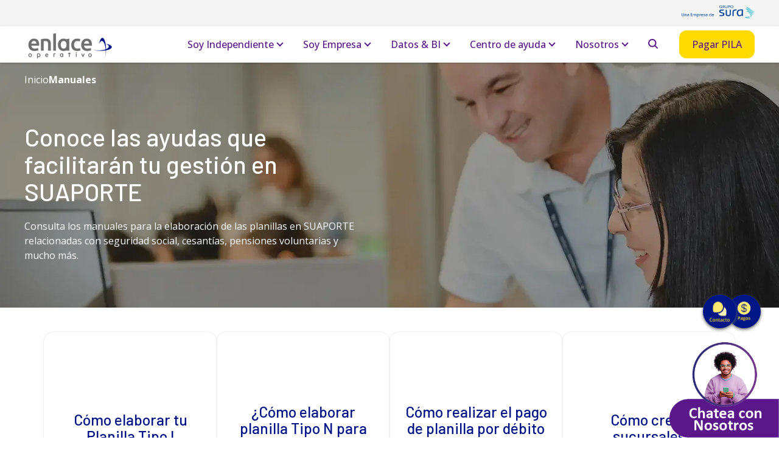

--- FILE ---
content_type: text/html; charset=UTF-8
request_url: https://enlace.com.co/manuales/
body_size: 20706
content:
<!doctype html><html lang="es-co"><head>
    <meta charset="utf-8">
    <title>Manuales y ayudas para la gestión en SUAPORTE</title>
    <link rel="shortcut icon" href="https://enlace.com.co/hubfs/Isotipo-peq%20(1)-1.png">
    <meta name="description" content="Consulta los manuales para la elaboración de las planillas en SUAPORTE relacionadas con seguridad social, cesantías, pensiones voluntarias y muchos más.">
    <!-- Bing TAG -->
    <meta name="msvalidate.01" content="6B29F841D5EBD5F2D2C450785CE39E4B">
    
    
    
    
    
    
    
    
    
    
    
    
    
    
      
       
    <link rel="stylesheet" href="https://fonts.googleapis.com/css2?family=Barlow:wght@300;400;500;600;700;800;900&amp;family=Open%20Sans:wght@300;400;500;600;700;800;900&amp;family=Open%20Sans:wght@300;400;500;600;700;800;900&amp;display=swap">
    
    
     
     
    
    
<meta name="viewport" content="width=device-width, initial-scale=1">

    
    <meta property="og:description" content="Consulta los manuales para la elaboración de las planillas en SUAPORTE relacionadas con seguridad social, cesantías, pensiones voluntarias y muchos más.">
    <meta property="og:title" content="Manuales y ayudas para la gestión en SUAPORTE">
    <meta name="twitter:description" content="Consulta los manuales para la elaboración de las planillas en SUAPORTE relacionadas con seguridad social, cesantías, pensiones voluntarias y muchos más.">
    <meta name="twitter:title" content="Manuales y ayudas para la gestión en SUAPORTE">

    

    
    <style>
a.cta_button{-moz-box-sizing:content-box !important;-webkit-box-sizing:content-box !important;box-sizing:content-box !important;vertical-align:middle}.hs-breadcrumb-menu{list-style-type:none;margin:0px 0px 0px 0px;padding:0px 0px 0px 0px}.hs-breadcrumb-menu-item{float:left;padding:10px 0px 10px 10px}.hs-breadcrumb-menu-divider:before{content:'›';padding-left:10px}.hs-featured-image-link{border:0}.hs-featured-image{float:right;margin:0 0 20px 20px;max-width:50%}@media (max-width: 568px){.hs-featured-image{float:none;margin:0;width:100%;max-width:100%}}.hs-screen-reader-text{clip:rect(1px, 1px, 1px, 1px);height:1px;overflow:hidden;position:absolute !important;width:1px}
</style>

<link rel="stylesheet" href="https://enlace.com.co/hubfs/hub_generated/template_assets/1/167087986873/1768083866258/template_main.min.css">
<link rel="stylesheet" href="https://enlace.com.co/hubfs/hub_generated/template_assets/1/167089913256/1768083863284/template_theme-overrides.min.css">
<link rel="stylesheet" href="https://enlace.com.co/hubfs/hub_generated/template_assets/1/167425758270/1768083855319/template_child.min.css">
<link rel="stylesheet" href="https://enlace.com.co/hubfs/hub_generated/module_assets/1/172212310363/1741958272340/module_top-button.min.css">
<link rel="stylesheet" href="https://enlace.com.co/hubfs/hub_generated/module_assets/1/169080651872/1744025160190/module_pago_contacto.min.css">



<link rel="stylesheet" href="https://enlace.com.co/hubfs/hub_generated/module_assets/1/167087994400/1742127109485/module_language_switcher.min.css">
<link rel="stylesheet" href="https://enlace.com.co/hubfs/hub_generated/module_assets/1/167087987010/1742127101259/module_search_header.min.css">

<style>
  .hs-search-field--open .hs-search-field__suggestions {
    border-radius: 16px !important; 
  }
  .input-icon--header circle, .input-icon--header path {
    
  
   
    
      
        stroke: var(--alternate-color) ;
      
    
  
 !important;
  }
</style>

<link rel="stylesheet" href="https://enlace.com.co/hubfs/hub_generated/module_assets/1/167087994393/1767892730633/module_button.min.css">

<style>
  


  @media (max-width: 576px) {
    .navigation-cta .button-1, 
    .navigation-cta .button-2, 
    .navigation-cta .button-3 {
      display:block;
      text-align:center;
    }
    .navigation-cta .button-2, 
    .navigation-cta .button-3 {
      margin-left:0px;
      margin-top:10px;
    }
  }   
</style>

<link rel="stylesheet" href="https://enlace.com.co/hubfs/hub_generated/module_assets/1/167945494142/1742127155603/module_breadcrumbs.min.css">
<link rel="stylesheet" href="https://enlace.com.co/hubfs/hub_generated/module_assets/1/167089913351/1745246469045/module_cards.min.css">

<style>
  .module_1716309609813 {
    display: flex;
    flex-wrap: wrap;
    justify-content: center;
    gap: 20px;
  }
  .module_1716309609813 .card .card {
    display:flex;
    flex-direction: column;
    height: 100%;
    width:100%;
  }
  
  .module_1716309609813 .cards__card__basic {
    width: calc(100% / 4 - 16px);
    
  
   
    
      
        background-color: none ;
      
    
  

  }
  .module_1716309609813 .card__text {
    height:100%;
    padding-bottom:10px;
  }
  .module_1716309609813 .card__cta {
    padding: 0 20px 20px;
    text-align: center;
  }
  .module_1716309609813 .card__text,
  .module_1716309609813 .card__text a {
    text-align: center;
    display:flex;
    flex-direction: column;
    justify-content: flex-start;
  }
  .module_1716309609813 .cards__card__basic .card__text *{
    
  
   
    
      
        color: none !important;
      
    
  

  }
  .module_1716309609813 .card__image {
    aspect-ratio: 16/9;
  }
  .module_1716309609813 img.card__image {
    object-fit: cover;
  }
</style>


<style>
  .module_1724183781465 {
    display: flex;
    flex-wrap: wrap;
    justify-content: center;
    gap: 20px;
  }
  .module_1724183781465 .card .card {
    display:flex;
    flex-direction: column;
    height: 100%;
    width:100%;
  }
  
  .module_1724183781465 .cards__card__basic {
    width: calc(100% / 4 - 16px);
    
  
   
    
      
        background-color: none ;
      
    
  

  }
  .module_1724183781465 .card__text {
    height:100%;
    padding-bottom:10px;
  }
  .module_1724183781465 .card__cta {
    padding: 0 20px 20px;
    text-align: center;
  }
  .module_1724183781465 .card__text,
  .module_1724183781465 .card__text a {
    text-align: center;
    display:flex;
    flex-direction: column;
    justify-content: flex-start;
  }
  .module_1724183781465 .cards__card__basic .card__text *{
    
  
   
    
      
        color: none !important;
      
    
  

  }
  .module_1724183781465 .card__image {
    aspect-ratio: 16/9;
  }
  .module_1724183781465 img.card__image {
    object-fit: cover;
  }
</style>


<style>
  .module_17327144421313 {
    display: flex;
    flex-wrap: wrap;
    justify-content: center;
    gap: 20px;
  }
  .module_17327144421313 .card .card {
    display:flex;
    flex-direction: column;
    height: 100%;
    width:100%;
  }
  
  .module_17327144421313 .cards__card__basic {
    width: calc(100% / 4 - 16px);
    
  
   
    
      
        background-color: none ;
      
    
  

  }
  .module_17327144421313 .card__text {
    height:100%;
    padding-bottom:10px;
  }
  .module_17327144421313 .card__cta {
    padding: 0 20px 20px;
    text-align: center;
  }
  .module_17327144421313 .card__text,
  .module_17327144421313 .card__text a {
    text-align: center;
    display:flex;
    flex-direction: column;
    justify-content: flex-start;
  }
  .module_17327144421313 .cards__card__basic .card__text *{
    
  
   
    
      
        color: none !important;
      
    
  

  }
  .module_17327144421313 .card__image {
    aspect-ratio: 16/9;
  }
  .module_17327144421313 img.card__image {
    object-fit: cover;
  }
</style>


<style>
  .module_1724183810565 {
    display: flex;
    flex-wrap: wrap;
    justify-content: center;
    gap: 20px;
  }
  .module_1724183810565 .card .card {
    display:flex;
    flex-direction: column;
    height: 100%;
    width:100%;
  }
  
  .module_1724183810565 .cards__card__basic {
    width: calc(100% / 4 - 16px);
    
  
   
    
      
        background-color: none ;
      
    
  

  }
  .module_1724183810565 .card__text {
    height:100%;
    padding-bottom:10px;
  }
  .module_1724183810565 .card__cta {
    padding: 0 20px 20px;
    text-align: center;
  }
  .module_1724183810565 .card__text,
  .module_1724183810565 .card__text a {
    text-align: center;
    display:flex;
    flex-direction: column;
    justify-content: flex-start;
  }
  .module_1724183810565 .cards__card__basic .card__text *{
    
  
   
    
      
        color: none !important;
      
    
  

  }
  .module_1724183810565 .card__image {
    aspect-ratio: 16/9;
  }
  .module_1724183810565 img.card__image {
    object-fit: cover;
  }
</style>


<style>
  .module_1744655900149 {
    display: flex;
    flex-wrap: wrap;
    justify-content: center;
    gap: 20px;
  }
  .module_1744655900149 .card .card {
    display:flex;
    flex-direction: column;
    height: 100%;
    width:100%;
  }
  
  .module_1744655900149 .cards__card__basic {
    width: calc(100% / 4 - 16px);
    
  
   
    
      
        background-color: none ;
      
    
  

  }
  .module_1744655900149 .card__text {
    height:100%;
    padding-bottom:10px;
  }
  .module_1744655900149 .card__cta {
    padding: 0 20px 20px;
    text-align: center;
  }
  .module_1744655900149 .card__text,
  .module_1744655900149 .card__text a {
    text-align: center;
    display:flex;
    flex-direction: column;
    justify-content: flex-start;
  }
  .module_1744655900149 .cards__card__basic .card__text *{
    
  
   
    
      
        color: none !important;
      
    
  

  }
  .module_1744655900149 .card__image {
    aspect-ratio: 16/9;
  }
  .module_1744655900149 img.card__image {
    object-fit: cover;
  }
</style>


<style>
  
  .module_17169149388326 {
    margin-top: 20px;

  }
  


  @media (max-width: 576px) {
    .module_17169149388326 .button-1, 
    .module_17169149388326 .button-2, 
    .module_17169149388326 .button-3 {
      display:block;
      text-align:center;
    }
    .module_17169149388326 .button-2, 
    .module_17169149388326 .button-3 {
      margin-left:0px;
      margin-top:10px;
    }
  }   
</style>

<link rel="stylesheet" href="https://enlace.com.co/hubfs/hub_generated/module_assets/1/167089913357/1742127125094/module_cards_rss.min.css">
<link rel="stylesheet" href="/hs/hsstatic/AsyncSupport/static-1.501/sass/rss_post_listing.css">

<style>
  #hs_cos_wrapper_module_17169149388329 .post-image,
#hs_cos_wrapper_module_17169149388329 img { object-fit:cover; }

#hs_cos_wrapper_module_17169149388329 .hs-rss-item.hs-with-featured-image .hs-rss-item-image-wrapper .hs-rss-featured-image { aspect-ratio:16/9; }

#hs_cos_wrapper_module_17169149388329 .rss_feed_module .hs-rss-item {
  border-radius:16px;
  width:calc(100%/2 - 20px);
}

#hs_cos_wrapper_module_17169149388329 .hs-rss-title {
  font-size:25px;
  line-height:27px;
  font-family:var(--primary-font);
  font-weight:500;
  color:var(--secondary-color);
  text-decoration:none;
}

@media (max-width:768px) {
  #hs_cos_wrapper_module_17169149388329 .hs-rss-module { flex-direction:column; }

  #hs_cos_wrapper_module_17169149388329 .rss_feed_module .hs-rss-item {
    width:100% !important;
    margin:10px 0;
  }
}

</style>

<link rel="stylesheet" href="https://enlace.com.co/hubfs/hub_generated/template_assets/1/167087986870/1768083873212/template_swiper.min.css">
<link rel="stylesheet" href="https://enlace.com.co/hubfs/hub_generated/module_assets/1/167971392167/1768316896301/module_video_tutoriales_cards.min.css">
<link rel="stylesheet" href="https://enlace.com.co/hubfs/hub_generated/module_assets/1/168435166287/1742306041891/module_cta-globals.min.css">
<link rel="stylesheet" href="https://enlace.com.co/hubfs/hub_generated/module_assets/1/167089913363/1742127130550/module_company_social_follow.min.css">

<style>
  
  .social__network li.item a.item__link,
  .social__network .item a.item__link {
    
  
   
    
      
        background-color: var(--alternate-color) ;
      
    
  

    
  
   
    
      
        fill: var(--light-color) !important;
      
    
  

  }
  
  .social__network .item a path {
    
  
   
    
      
        fill: var(--light-color) ;
      
    
  

  }
  
  
</style>

<link rel="stylesheet" href="https://enlace.com.co/hubfs/hub_generated/module_assets/1/167087994401/1742127110776/module_menu_simple_vertical.min.css">
 
<style>
  .content-footer-module-6 ul {
    columns: 1;
  }
  .content-footer-module-6 .menu_items a{
    
  
   
    
      
        color: none !important;
      
    
  

  }
  @media (max-width: 576px) {
    .content-footer-module-6 ul {
      columns: 1;
    }
  }
</style>

 
<style>
  .module_1724420053408 ul {
    columns: 1;
  }
  .module_1724420053408 .menu_items a{
    
  
   
    
      
        color: none !important;
      
    
  

  }
  @media (max-width: 576px) {
    .module_1724420053408 ul {
      columns: 1;
    }
  }
</style>

 
<style>
  .module_1715887049585 ul {
    columns: 1;
  }
  .module_1715887049585 .menu_items a{
    
  
   
    
      
        color: none !important;
      
    
  

  }
  @media (max-width: 576px) {
    .module_1715887049585 ul {
      columns: 1;
    }
  }
</style>

<style>
  @font-face {
    font-family: "Work Sans";
    font-weight: 400;
    font-style: normal;
    font-display: swap;
    src: url("/_hcms/googlefonts/Work_Sans/regular.woff2") format("woff2"), url("/_hcms/googlefonts/Work_Sans/regular.woff") format("woff");
  }
  @font-face {
    font-family: "Work Sans";
    font-weight: 700;
    font-style: normal;
    font-display: swap;
    src: url("/_hcms/googlefonts/Work_Sans/700.woff2") format("woff2"), url("/_hcms/googlefonts/Work_Sans/700.woff") format("woff");
  }
  @font-face {
    font-family: "Barlow";
    font-weight: 400;
    font-style: normal;
    font-display: swap;
    src: url("/_hcms/googlefonts/Barlow/regular.woff2") format("woff2"), url("/_hcms/googlefonts/Barlow/regular.woff") format("woff");
  }
  @font-face {
    font-family: "Barlow";
    font-weight: 700;
    font-style: normal;
    font-display: swap;
    src: url("/_hcms/googlefonts/Barlow/700.woff2") format("woff2"), url("/_hcms/googlefonts/Barlow/700.woff") format("woff");
  }
  @font-face {
    font-family: "Open Sans";
    font-weight: 400;
    font-style: normal;
    font-display: swap;
    src: url("/_hcms/googlefonts/Open_Sans/regular.woff2") format("woff2"), url("/_hcms/googlefonts/Open_Sans/regular.woff") format("woff");
  }
  @font-face {
    font-family: "Open Sans";
    font-weight: 700;
    font-style: normal;
    font-display: swap;
    src: url("/_hcms/googlefonts/Open_Sans/700.woff2") format("woff2"), url("/_hcms/googlefonts/Open_Sans/700.woff") format("woff");
  }
</style>

<!-- Editor Styles -->
<style id="hs_editor_style" type="text/css">
#hs_cos_wrapper_content-footer-module-2  { display: block !important; padding-bottom: 20px !important }
.dnd_area-row-4-force-full-width-section > .row-fluid {
  max-width: none !important;
}
/* HubSpot Non-stacked Media Query Styles */
@media (min-width:768px) {
  .cell_17163095683192-row-0-vertical-alignment > .row-fluid {
    display: -ms-flexbox !important;
    -ms-flex-direction: row;
    display: flex !important;
    flex-direction: row;
  }
  .cell_1716309637259-vertical-alignment {
    display: -ms-flexbox !important;
    -ms-flex-direction: column !important;
    -ms-flex-pack: center !important;
    display: flex !important;
    flex-direction: column !important;
    justify-content: center !important;
  }
  .cell_1716309637259-vertical-alignment > div {
    flex-shrink: 0 !important;
  }
}
/* HubSpot Styles (default) */
.dnd_area-row-0-background-layers {
  background-image: url('https://enlace.com.co/hubfs/enlace-operativo-6%20%281%29.webp') !important;
  background-position: center center !important;
  background-size: cover !important;
  background-repeat: no-repeat !important;
}
.dnd_area-row-3-background-layers {
  background-image: linear-gradient(rgba(240, 245, 255, 1), rgba(240, 245, 255, 1)) !important;
  background-position: left top !important;
  background-size: auto !important;
  background-repeat: no-repeat !important;
}
.dnd_area-row-4-padding {
  padding-top: 0px !important;
  padding-bottom: 0px !important;
  padding-left: 0px !important;
  padding-right: 0px !important;
}
.cell_17159693154783-padding {
  padding-top: 60px !important;
}
.cell_17163095683192-row-0-padding {
  padding-bottom: 20px !important;
}
.cell_1716309637259-padding {
  padding-left: 0px !important;
  padding-right: 0px !important;
}
.cell_17165906087462-padding {
  padding-top: 0px !important;
  padding-bottom: 0px !important;
  padding-left: 0px !important;
  padding-right: 0px !important;
}
.content-footer-row-0-padding {
  padding-left: 0px !important;
  padding-right: 0px !important;
}
.content-footer-column-10-padding {
  padding-left: 0px !important;
  padding-right: 0px !important;
}
.content-footer-column-4-padding {
  padding-left: 0px !important;
  padding-right: 0px !important;
}
.content-footer-column-1-padding {
  padding-left: 0px !important;
}
</style>
    <script async src="https://enlace.com.co/hubfs/hub_generated/template_assets/1/167087986965/1768083864908/template_main.min.js" nonce="Y3tuxML51D+zBniDW2mwpA=="></script>

    
    <link rel="canonical" href="https://enlace.com.co/manuales/">

<!-- Google tag (gtag.js) -->
<!-- <script async src="https://www.googletagmanager.com/gtag/js?id=G-6TFDMNJCKV"></script> -->
<script src="https://www.googletagmanager.com/gtag/js?id=G-6TFDMNJCKV" nonce="Y3tuxML51D+zBniDW2mwpA=="></script>
<script nonce="Y3tuxML51D+zBniDW2mwpA==">
  window.dataLayer = window.dataLayer || [];
  function gtag(){dataLayer.push(arguments);}
  gtag('js', new Date());
  gtag('config', 'G-6TFDMNJCKV');
</script>

<!-- Google Tag Manager -->
<!-- Google Tag Manager de Enlace Operativo-->
<script nonce="Y3tuxML51D+zBniDW2mwpA==">(function(w,d,s,l,i){w[l]=w[l]||[];w[l].push({'gtm.start':
new Date().getTime(),event:'gtm.js'});var f=d.getElementsByTagName(s)[0],
j=d.createElement(s),dl=l!='dataLayer'?'&l='+l:'';j.async=true;j.src=
'https://www.googletagmanager.com/gtm.js?id='+i+dl;f.parentNode.insertBefore(j,f);
})(window,document,'script','dataLayer','GTM-5LM8ML37');</script>
<!-- End Google Tag Manager -->
<!-- End Google Tag Manager -->
<meta property="og:url" content="https://enlace.com.co/manuales/">
<meta name="twitter:card" content="summary">
<meta http-equiv="content-language" content="es-co">







  <meta name="generator" content="HubSpot"></head>
  <body>  
    
    <script src="https://cariai.com/web/wtag?key=cVhlaTdqekZaZkkyL1VZQzY4UjdZMFI0b2hkLzVVMXhmM0xsaDNxWmVScmxQdGNUVWlNcExPVnlsdDNDb2podzFyWEFyblpaWmJmeQ==" nonce="Y3tuxML51D+zBniDW2mwpA=="></script>
    <div id="hs_cos_wrapper_module_171717254192630" class="hs_cos_wrapper hs_cos_wrapper_widget hs_cos_wrapper_type_module" style="" data-hs-cos-general-type="widget" data-hs-cos-type="module"><div class="pago-container">
  <div class="pago-enlaces">
    
    <div class="nd-1 nds-">
      
      
      <a href="https://www.suaporte.com.co/" class="pago-enlace" target="_blank" rel="noopener">
        Pagar PILA
        
        
        
        
        
        
        <img src="https://enlace.com.co/hubfs/accounting-coins-stack.svg" alt="accounting-coins-stack" loading="lazy" width="28" height="29" style="max-width: 100%; height: auto;">
        
      </a>
    </div>
    
    <div class="nd-2 nds-">
      
      
      <a href="https://cesantias.suaporte.com.co/" class="pago-enlace" target="_blank" rel="noopener">
        Pagar Cesantías
        
        
        
        
        
        
        <img src="https://enlace.com.co/hubfs/saving-piggy-coins-1.svg" alt="saving-piggy-coins-1" loading="lazy" width="28" height="29" style="max-width: 100%; height: auto;">
        
      </a>
    </div>
    
    <div class="nd-3 nds-">
      
      
      <a href="https://enlacededucciones.suaporte.com.co/PensionesVoluntariasWeb/faces/index.xhtml" class="pago-enlace" target="_blank" rel="noopener">
        Pagar Voluntarias
        
        
        
        
        
        
        <img src="https://enlace.com.co/hubfs/cash-payment-bill-4.svg" alt="cash-payment-bill-4" loading="lazy" width="28" height="29" style="max-width: 100%; height: auto;">
        
      </a>
    </div>
    
    <div class="nd-4 nds-">
      
      
      <a href="https://www.suaporte.com.co/sso/#/" class="pago-enlace" target="_blank" rel="noopener">
        Pagar libranzas
        
        
        
        
        
        
        <img src="https://enlace.com.co/hubfs/cash-payment-bills.svg" alt="cash-payment-bills" loading="lazy" width="28" height="29" style="max-width: 100%; height: auto;">
        
      </a>
    </div>
    
  </div>
  <div class="pago-boton">
    <img src="https://enlace.com.co/hubfs/Website/pago-icon.svg" class="pago-boton__img pago-boton__img--pago" alt="Abrir botone de pago" loading="lazy" width="33" height="33">
    <img src="https://enlace.com.co/hubfs/Website/Close.svg" class="pago-botonn__img pago-boton__img--close" alt="Cerrar botone de pago" loading="lazy" width="50" height="66">
  </div>
</div>


<div class="contacto-container">
  <div class="contacto-enlaces">
    
    <div class="nd-1 nds-">
      
      
      <a href="https://enlace.com.co/contacto/?hsLang=es-co#lineas" class="contacto-enlace">
        Llámanos
        
        
        
        
        
        
        <img src="https://enlace.com.co/hubfs/headphones-customer-support-human.svg" alt="headphones-customer-support-human" loading="lazy" width="28" height="28" style="max-width: 100%; height: auto;">
        
      </a>
    </div>
    
    <div class="nd-2 nds-">
      
      
      <a href="https://wa.me/573164416952?text=PIN" class="contacto-enlace" target="_blank" rel="noopener">
        Whatsapp
        
        
        
        
        <img src="https://enlace.com.co/hs-fs/hubfs/Property%201=Frame.png?width=28&amp;height=28&amp;name=Property%201=Frame.png" alt="Property 1=Frame" loading="lazy" width="28" height="28" srcset="https://enlace.com.co/hs-fs/hubfs/Property%201=Frame.png?width=14&amp;height=14&amp;name=Property%201=Frame.png 14w, https://enlace.com.co/hs-fs/hubfs/Property%201=Frame.png?width=28&amp;height=28&amp;name=Property%201=Frame.png 28w, https://enlace.com.co/hs-fs/hubfs/Property%201=Frame.png?width=42&amp;height=42&amp;name=Property%201=Frame.png 42w, https://enlace.com.co/hs-fs/hubfs/Property%201=Frame.png?width=56&amp;height=56&amp;name=Property%201=Frame.png 56w, https://enlace.com.co/hs-fs/hubfs/Property%201=Frame.png?width=70&amp;height=70&amp;name=Property%201=Frame.png 70w, https://enlace.com.co/hs-fs/hubfs/Property%201=Frame.png?width=84&amp;height=84&amp;name=Property%201=Frame.png 84w" sizes="(max-width: 28px) 100vw, 28px">
        
      </a>
    </div>
    
    <div class="nd-3 nds-">
      
      
      <a href="https://enlace.com.co/pqrs?hsLang=es-co" class="contacto-enlace">
        PQRSF
        
        
        
        
        
        
        <img src="https://enlace.com.co/hubfs/Website/messages-bubble-square-add.svg" alt="messages-bubble-square-add" loading="lazy" width="28" height="28" style="max-width: 100%; height: auto;">
        
      </a>
    </div>
    
    <div class="nd-4 nds-">
      
      
      <a href="https://enlace.com.co/faq/?hsLang=es-co" class="contacto-enlace">
        Preguntas frecuentes
        
        
        
        
        
        
        <img src="https://enlace.com.co/hubfs/Website/messages-bubble-square-menu.svg" alt="messages-bubble-square-menu" loading="lazy" width="28" height="28" style="max-width: 100%; height: auto;">
        
      </a>
    </div>
    
    <div class="nd-5 nds-">
      
      
      <a href="https://enlace.com.co/video-tutoriales?hsLang=es-co" class="contacto-enlace">
        Tutoriales
        
        
        
        
        
        
        <img src="https://enlace.com.co/hubfs/Website/ui-webpage-play-1.svg" alt="ui-webpage-play-1" loading="lazy" width="28" height="28" style="max-width: 100%; height: auto;">
        
      </a>
    </div>
    
  </div>
  <div class="contacto-boton">
    <img src="https://enlace.com.co/hs-fs/hubfs/Website/contactos.png?width=33&amp;height=33&amp;name=contactos.png" class="contacto-boton__img contacto-boton__img--pago" alt="Abrir botone de pago" loading="lazy" width="33" height="33" srcset="https://enlace.com.co/hs-fs/hubfs/Website/contactos.png?width=17&amp;height=17&amp;name=contactos.png 17w, https://enlace.com.co/hs-fs/hubfs/Website/contactos.png?width=33&amp;height=33&amp;name=contactos.png 33w, https://enlace.com.co/hs-fs/hubfs/Website/contactos.png?width=50&amp;height=50&amp;name=contactos.png 50w, https://enlace.com.co/hs-fs/hubfs/Website/contactos.png?width=66&amp;height=66&amp;name=contactos.png 66w, https://enlace.com.co/hs-fs/hubfs/Website/contactos.png?width=83&amp;height=83&amp;name=contactos.png 83w, https://enlace.com.co/hs-fs/hubfs/Website/contactos.png?width=99&amp;height=99&amp;name=contactos.png 99w" sizes="(max-width: 33px) 100vw, 33px">
    <img src="https://enlace.com.co/hubfs/Website/Close.svg" class="contacto-botonn__img contacto-boton__img--close" alt="Cerrar botone de pago" loading="lazy" width="50" height="50">
  </div>
</div></div>
    
    <div class="body-wrapper   hs-content-id-168599748151 hs-site-page page ">
      
      <div data-global-resource-path="Bldr-enlace-child/templates/partials/header.html">

<header id="menuGlobalHeader" class="global-header relative">  

   
  <div id="adminBar" class="hidden-tablet hidden-phone">
    <div class="content-wrapper dflex">
      <div class="admin-bar-menu">
        





















<nav aria-label="Main menu" class="navigation-admin-bar navigation horizontal  d-flex justify-content-end ">
  

<ul class="nav__list level-1">
  
  
<li class="no-submenu menu-item hs-skip-lang-url-rewrite">
  <a title="Sura" href="https://www.gruposura.com/" class="menu-link" target="_blank" rel="noopener">
    Sura
    
  </a>
  
  
  
</li>

  
</ul>

</nav>

      </div>
      <div class="moduleSwitchLanguage">
        <div id="hs_cos_wrapper_language_Switcher" class="hs_cos_wrapper hs_cos_wrapper_widget hs_cos_wrapper_type_module" style="" data-hs-cos-general-type="widget" data-hs-cos-type="module">
</div>
      </div>
    </div>
  </div>
  
  <div class="cnt-menu-mobile-main has-sticky">
    <div id="menuBar">
      <div class="content-wrapper navbar">
        <div class="logo-area">    
          <div id="hs_cos_wrapper_site_logo" class="hs_cos_wrapper hs_cos_wrapper_widget hs_cos_wrapper_type_module widget-type-logo" style="" data-hs-cos-general-type="widget" data-hs-cos-type="module">
  






















  
  <span id="hs_cos_wrapper_site_logo_hs_logo_widget" class="hs_cos_wrapper hs_cos_wrapper_widget hs_cos_wrapper_type_logo" style="" data-hs-cos-general-type="widget" data-hs-cos-type="logo"><a href="//enlace.com.co?hsLang=es-co" id="hs-link-site_logo_hs_logo_widget" style="border-width:0px;border:0px;"><img src="https://enlace.com.co/hs-fs/hubfs/Opciones-logo-enlace-operativo-2.3t-1.png?width=150&amp;height=61&amp;name=Opciones-logo-enlace-operativo-2.3t-1.png" class="hs-image-widget " height="61" style="height: auto;width:150px;border-width:0px;border:0px;" width="150" alt="Logo Enlace Operativo" title="Logo Enlace Operativo" loading="lazy" srcset="https://enlace.com.co/hs-fs/hubfs/Opciones-logo-enlace-operativo-2.3t-1.png?width=75&amp;height=31&amp;name=Opciones-logo-enlace-operativo-2.3t-1.png 75w, https://enlace.com.co/hs-fs/hubfs/Opciones-logo-enlace-operativo-2.3t-1.png?width=150&amp;height=61&amp;name=Opciones-logo-enlace-operativo-2.3t-1.png 150w, https://enlace.com.co/hs-fs/hubfs/Opciones-logo-enlace-operativo-2.3t-1.png?width=225&amp;height=92&amp;name=Opciones-logo-enlace-operativo-2.3t-1.png 225w, https://enlace.com.co/hs-fs/hubfs/Opciones-logo-enlace-operativo-2.3t-1.png?width=300&amp;height=122&amp;name=Opciones-logo-enlace-operativo-2.3t-1.png 300w, https://enlace.com.co/hs-fs/hubfs/Opciones-logo-enlace-operativo-2.3t-1.png?width=375&amp;height=153&amp;name=Opciones-logo-enlace-operativo-2.3t-1.png 375w, https://enlace.com.co/hs-fs/hubfs/Opciones-logo-enlace-operativo-2.3t-1.png?width=450&amp;height=183&amp;name=Opciones-logo-enlace-operativo-2.3t-1.png 450w" sizes="(max-width: 150px) 100vw, 150px"></a></span>
</div>
          
          <div class="cnt-icon-menu-mobile clearfix hidden-desktop ">
            <span id="defaultIconMenu">
              <svg width="32px" height="32px" viewbox="0 0 32 32" version="1.1" xmlns="http://www.w3.org/2000/svg" xmlns:xlink="http://www.w3.org/1999/xlink">
                <g stroke="none" stroke-width="1" fill-rule="evenodd">
                  <g id="Nav-bar-mobile" transform="translate(-343.000000, -103.000000)">
                    <g id="Group-3" transform="translate(0.000000, 87.000000)">
                      <g id="Group" transform="translate(343.000000, 16.000000)">
                        <g id="Group-8" transform="translate(0.000000, 5.000000)">
                          <polygon id="Path" points="0 0 32 0 32 4 0 4"></polygon>
                          <polygon id="Path" points="0 13 0 9 32 9 32 13"></polygon>
                          <polygon id="Path" points="0 22 0 18 32 18 32 22"></polygon>
                        </g>
                      </g>
                    </g>
                  </g>
                </g>
              </svg>
            </span>
            <span id="closeIconMenu">
              <svg width="20px" height="20px" viewbox="0 0 20 20" version="1.1" xmlns="http://www.w3.org/2000/svg" xmlns:xlink="http://www.w3.org/1999/xlink">
                <g stroke="none" fill-rule="evenodd">
                  <g id="Nav-bar-mobile" transform="translate(-349.000000, -109.000000)">
                    <g id="Group-2" transform="translate(343.000000, 103.000000)">
                      <polygon id="Fill-1" points="26 8.01342282 18.0134228 16 26 23.9865772 23.9865772 26 16 18.0134228 8.01342282 26 6 23.9865772 13.9865772 16 6 8.01342282 8.01342282 6 16 13.9865772 23.9865772 6"></polygon>
                    </g>
                  </g>
                </g>
              </svg>
            </span>
          </div>
          
        </div>
        
        <div class="menu-area justify-content- hidden-tablet hidden-phone">
          





















<nav aria-label="Main menu" class="navigation-main navigation horizontal  d-flex justify-content-end ">
  

<ul class="nav__list level-1">
  
  
<li class="has-submenu menu-item hs-skip-lang-url-rewrite">
  <a title="Soy Independiente" href="javascript:;" class="menu-link">
    Soy Independiente
    
  </a>
  
    <span class="chevron bottom"></span>
    
  
  
  

<ul class="sub-menu level-2">
  
  
<li class="no-submenu menu-item hs-skip-lang-url-rewrite">
  <a title="Pila Independientes" href="https://enlace.com.co/pila-independiente/" class="menu-link">
    Pila Independientes
    
  </a>
  
  
  
</li>

  
  
<li class="no-submenu menu-item hs-skip-lang-url-rewrite">
  <a title="Planilla asistida" href="https://enlace.com.co/pila-asistida/" class="menu-link">
    Planilla asistida
    
  </a>
  
  
  
</li>

  
</ul>

  
</li>

  
  
<li class="has-submenu menu-item hs-skip-lang-url-rewrite">
  <a title="Soy Empresa" href="javascript:;" class="menu-link">
    Soy Empresa
    
  </a>
  
    <span class="chevron bottom"></span>
    
  
  
  

<ul class="sub-menu level-2">
  
  
<li class="no-submenu menu-item hs-skip-lang-url-rewrite">
  <a title="Pila Pymes" href="https://enlace.com.co/pila-pyme/" class="menu-link">
    Pila Pymes
    
  </a>
  
  
  
</li>

  
  
<li class="no-submenu menu-item hs-skip-lang-url-rewrite">
  <a title="Pila Empresas" href="https://enlace.com.co/pila-empresa/" class="menu-link">
    Pila Empresas
    
  </a>
  
  
  
</li>

  
  
<li class="no-submenu menu-item hs-skip-lang-url-rewrite">
  <a title="Administradoras" href="https://enlace.com.co/administradora/" class="menu-link">
    Administradoras
    
  </a>
  
  
  
</li>

  
  
<li class="no-submenu menu-item hs-skip-lang-url-rewrite">
  <a title="Pensiones voluntarias" href="https://enlace.com.co/pensiones-voluntarias/" class="menu-link">
    Pensiones voluntarias
    
  </a>
  
  
  
</li>

  
  
<li class="no-submenu menu-item hs-skip-lang-url-rewrite">
  <a title="Libranzas" href="https://enlace.com.co/libranzas/" class="menu-link">
    Libranzas
    
  </a>
  
  
  
</li>

  
  
<li class="no-submenu menu-item hs-skip-lang-url-rewrite">
  <a title="Cesantías" href="https://enlace.com.co/cesantias/" class="menu-link">
    Cesantías
    
  </a>
  
  
  
</li>

  
</ul>

  
</li>

  
  
<li class="has-submenu menu-item hs-skip-lang-url-rewrite">
  <a title="Datos &amp; BI" href="https://enlace.com.co/datos-bi" class="menu-link">
    Datos &amp; BI
    
  </a>
  
    <span class="chevron bottom"></span>
    
  
  
  

<ul class="sub-menu level-2">
  
  
<li class="no-submenu menu-item hs-skip-lang-url-rewrite">
  <a title="Consulta de datos" href="https://enlace.com.co/consulta-datos/" class="menu-link">
    Consulta de datos
    
  </a>
  
  
  
</li>

  
  
<li class="no-submenu menu-item hs-skip-lang-url-rewrite">
  <a title="Perfilamiento avanzado de clientes" href="https://enlace.com.co/perfilamiento-clientes" class="menu-link">
    Perfilamiento avanzado de clientes
    
  </a>
  
  
  
</li>

  
  
<li class="no-submenu menu-item hs-skip-lang-url-rewrite">
  <a title="Radar de seguridad social" href="https://enlace.com.co/radar-seguridad-social/" class="menu-link">
    Radar de seguridad social
    
  </a>
  
  
  
</li>

  
  
<li class="no-submenu menu-item hs-skip-lang-url-rewrite">
  <a title="Marketing dirigido" href="https://enlace.com.co/marketing-dirigido" class="menu-link">
    Marketing dirigido
    
  </a>
  
  
  
</li>

  
  
<li class="no-submenu menu-item hs-skip-lang-url-rewrite">
  <a title="Huella Laboral" href="https://enlace.com.co/huella-laboral" class="menu-link">
    Huella Laboral
    
  </a>
  
  
  
</li>

  
</ul>

  
</li>

  
  
<li class="has-submenu menu-item hs-skip-lang-url-rewrite">
  <a title="Centro de ayuda" href="javascript:;" class="menu-link active-branch">
    Centro de ayuda
    
  </a>
  
    <span class="chevron bottom"></span>
    
  
  
  

<ul class="sub-menu level-2">
  
  
<li class="no-submenu menu-item hs-skip-lang-url-rewrite">
  <a title="Blog" href="https://enlace.com.co/blog" class="menu-link">
    Blog
    
  </a>
  
  
  
</li>

  
  
<li class="no-submenu menu-item hs-skip-lang-url-rewrite">
  <a title="Manuales" href="https://enlace.com.co/manuales/" class="menu-link active-item" aria-current="page">
    Manuales
    
  </a>
  
  
  
</li>

  
  
<li class="no-submenu menu-item hs-skip-lang-url-rewrite">
  <a title="Videotutoriales" href="https://enlace.com.co/video-tutoriales" class="menu-link">
    Videotutoriales
    
  </a>
  
  
  
</li>

  
  
<li class="no-submenu menu-item hs-skip-lang-url-rewrite">
  <a title="Normatividad" href="https://enlace.com.co/normatividad/" class="menu-link">
    Normatividad
    
  </a>
  
  
  
</li>

  
  
<li class="no-submenu menu-item hs-skip-lang-url-rewrite">
  <a title="Preguntas frecuentes" href="https://enlace.com.co/faq/" class="menu-link">
    Preguntas frecuentes
    
  </a>
  
  
  
</li>

  
  
<li class="no-submenu menu-item hs-skip-lang-url-rewrite">
  <a title="PQRSF" href="https://enlace.com.co/pqrs" class="menu-link">
    PQRSF
    
  </a>
  
  
  
</li>

  
  
<li class="no-submenu menu-item hs-skip-lang-url-rewrite">
  <a title="Webinar" href="https://enlace.com.co/webinar" class="menu-link">
    Webinar
    
  </a>
  
  
  
</li>

  
</ul>

  
</li>

  
  
<li class="has-submenu menu-item hs-skip-lang-url-rewrite">
  <a title="Nosotros" href="javascript:;" class="menu-link">
    Nosotros
    
  </a>
  
    <span class="chevron bottom"></span>
    
  
  
  

<ul class="sub-menu level-2">
  
  
<li class="no-submenu menu-item hs-skip-lang-url-rewrite">
  <a title="¿Quiénes somos?" href="https://enlace.com.co/quienes-somos/" class="menu-link">
    ¿Quiénes somos?
    
  </a>
  
  
  
</li>

  
  
<li class="no-submenu menu-item hs-skip-lang-url-rewrite">
  <a title="Casos de éxito" href="https://enlace.com.co/casos-exito/" class="menu-link">
    Casos de éxito
    
  </a>
  
  
  
</li>

  
  
<li class="no-submenu menu-item hs-skip-lang-url-rewrite">
  <a title="Contacto" href="https://enlace.com.co/contacto/" class="menu-link">
    Contacto
    
  </a>
  
  
  
</li>

  
</ul>

  
</li>

  
</ul>

</nav>

        </div>
        <div class="icon--search">
          <div id="hs_cos_wrapper_navigation-search" class="hs_cos_wrapper hs_cos_wrapper_widget hs_cos_wrapper_type_module" style="" data-hs-cos-general-type="widget" data-hs-cos-type="module">
<div class="hs-search-field-menu"> 
  <div class="hs-search-field__search-section">  
    <svg class="input-icon--header" width="16" height="16" viewbox="0 0 16 16" fill="none" xmlns="http://www.w3.org/2000/svg" onclick="desplegarSearch()" style="margin-top:4px;">
      <g clip-path="url(#clip0)">
        <circle cx="6.75" cy="6.75" r="5.75" stroke="" stroke-width="2"></circle>
        <path d="M11.5 11.5L15.5 15.5" stroke="" stroke-width="2"></path>
      </g>
      <defs>
        <clippath id="clip0">
          <rect width="16" height="16" fill="white"></rect>
        </clippath>
      </defs>
    </svg>
  </div> 
</div>
<div class="span12 search--expanded ">
  <div class="hs-search-field"> 
    <div class="hs-search-field__bar"> 
      <form class="form-busqueda" action="/hs-search-results">

        <input type="text" class="hs-search-field__input" name="term" autocomplete="on" aria-label="Search" placeholder="Buscar" onfocus="this.placeholder = ''" onblur="this.placeholder = ¿Qué estás buscando?">

        
        <input type="hidden" name="type" value="SITE_PAGE">
        
        
        
        <input type="hidden" name="type" value="BLOG_POST">
        <input type="hidden" name="type" value="LISTING_PAGE">
        
        

        <button type="submit" class="icono-searchform">
          <i class="fa fa-search" aria-hidden="true"></i>
        </button>
      </form>
      <p class="text-center">
        Presiona ENTER para buscar o ESC para salir
      </p>

    </div>
    
    <ul class="hs-search-field__suggestions"></ul>
    
  </div>
  <a class="close-link close-icon" href="#" onclick="closeMenu()" title="close search">
    <svg class="" width="20px" height="20px" viewbox="0 0 20 20" version="1.1" xmlns="http://www.w3.org/2000/svg" xmlns:xlink="http://www.w3.org/1999/xlink">
      <g stroke="none" fill-rule="evenodd">
        <g id="Nav-bar-mobile" transform="translate(-349.000000, -109.000000)">
          <g id="Group-2" transform="translate(343.000000, 103.000000)">
            <polygon id="Fill-1" points="26 8.01342282 18.0134228 16 26 23.9865772 23.9865772 26 16 18.0134228 8.01342282 26 6 23.9865772 13.9865772 16 6 8.01342282 8.01342282 6 16 13.9865772 23.9865772 6"></polygon>
          </g>
        </g>
      </g>
    </svg>
  </a>

</div>




</div>
        </div>
        <div class="cta-area hidden-tablet hidden-phone">
          <div id="hs_cos_wrapper_navigation-cta" class="hs_cos_wrapper hs_cos_wrapper_widget hs_cos_wrapper_type_module" style="" data-hs-cos-general-type="widget" data-hs-cos-type="module"><div class="navigation-cta text--center cta--area">
  
  
  
  
  
  
  
  
  <a title="Pagar PILA" href="https://www.suaporte.com.co/" class="btn-dark button-1" target="_blank" rel="noopener">
    Pagar PILA
  </a>
  
</div>

</div>
        </div>
        
      </div>
    </div>
    
    <div class="overlay hidden-desktop"></div>
    <div id="mobileMenuBar">
      <div class="content-menus-mobile-admin hidden-desktop">
        <div class="cta-area--mobile">
          <div id="hs_cos_wrapper_navigation-cta" class="hs_cos_wrapper hs_cos_wrapper_widget hs_cos_wrapper_type_module" style="" data-hs-cos-general-type="widget" data-hs-cos-type="module"><div class="navigation-cta text--center cta--area">
  
  
  
  
  
  
  
  
  <a title="Pagar PILA" href="https://www.suaporte.com.co/" class="btn-dark button-1" target="_blank" rel="noopener">
    Pagar PILA
  </a>
  
</div>

</div>
        </div>
        <div class="menu-main">
          





















<nav aria-label="Main menu" class="navigation-main navigation horizontal  d-flex justify-content-end ">
  

<ul class="nav__list level-1">
  
  
<li class="has-submenu menu-item hs-skip-lang-url-rewrite">
  <a title="Soy Independiente" href="javascript:;" class="menu-link">
    Soy Independiente
    
  </a>
  
    <span class="chevron bottom"></span>
    
  
  
  

<ul class="sub-menu level-2">
  
  
<li class="no-submenu menu-item hs-skip-lang-url-rewrite">
  <a title="Pila Independientes" href="https://enlace.com.co/pila-independiente/" class="menu-link">
    Pila Independientes
    
  </a>
  
  
  
</li>

  
  
<li class="no-submenu menu-item hs-skip-lang-url-rewrite">
  <a title="Planilla asistida" href="https://enlace.com.co/pila-asistida/" class="menu-link">
    Planilla asistida
    
  </a>
  
  
  
</li>

  
</ul>

  
</li>

  
  
<li class="has-submenu menu-item hs-skip-lang-url-rewrite">
  <a title="Soy Empresa" href="javascript:;" class="menu-link">
    Soy Empresa
    
  </a>
  
    <span class="chevron bottom"></span>
    
  
  
  

<ul class="sub-menu level-2">
  
  
<li class="no-submenu menu-item hs-skip-lang-url-rewrite">
  <a title="Pila Pymes" href="https://enlace.com.co/pila-pyme/" class="menu-link">
    Pila Pymes
    
  </a>
  
  
  
</li>

  
  
<li class="no-submenu menu-item hs-skip-lang-url-rewrite">
  <a title="Pila Empresas" href="https://enlace.com.co/pila-empresa/" class="menu-link">
    Pila Empresas
    
  </a>
  
  
  
</li>

  
  
<li class="no-submenu menu-item hs-skip-lang-url-rewrite">
  <a title="Administradoras" href="https://enlace.com.co/administradora/" class="menu-link">
    Administradoras
    
  </a>
  
  
  
</li>

  
  
<li class="no-submenu menu-item hs-skip-lang-url-rewrite">
  <a title="Pensiones voluntarias" href="https://enlace.com.co/pensiones-voluntarias/" class="menu-link">
    Pensiones voluntarias
    
  </a>
  
  
  
</li>

  
  
<li class="no-submenu menu-item hs-skip-lang-url-rewrite">
  <a title="Libranzas" href="https://enlace.com.co/libranzas/" class="menu-link">
    Libranzas
    
  </a>
  
  
  
</li>

  
  
<li class="no-submenu menu-item hs-skip-lang-url-rewrite">
  <a title="Cesantías" href="https://enlace.com.co/cesantias/" class="menu-link">
    Cesantías
    
  </a>
  
  
  
</li>

  
</ul>

  
</li>

  
  
<li class="has-submenu menu-item hs-skip-lang-url-rewrite">
  <a title="Datos &amp; BI" href="https://enlace.com.co/datos-bi" class="menu-link">
    Datos &amp; BI
    
  </a>
  
    <span class="chevron bottom"></span>
    
  
  
  

<ul class="sub-menu level-2">
  
  
<li class="no-submenu menu-item hs-skip-lang-url-rewrite">
  <a title="Consulta de datos" href="https://enlace.com.co/consulta-datos/" class="menu-link">
    Consulta de datos
    
  </a>
  
  
  
</li>

  
  
<li class="no-submenu menu-item hs-skip-lang-url-rewrite">
  <a title="Perfilamiento avanzado de clientes" href="https://enlace.com.co/perfilamiento-clientes" class="menu-link">
    Perfilamiento avanzado de clientes
    
  </a>
  
  
  
</li>

  
  
<li class="no-submenu menu-item hs-skip-lang-url-rewrite">
  <a title="Radar de seguridad social" href="https://enlace.com.co/radar-seguridad-social/" class="menu-link">
    Radar de seguridad social
    
  </a>
  
  
  
</li>

  
  
<li class="no-submenu menu-item hs-skip-lang-url-rewrite">
  <a title="Marketing dirigido" href="https://enlace.com.co/marketing-dirigido" class="menu-link">
    Marketing dirigido
    
  </a>
  
  
  
</li>

  
  
<li class="no-submenu menu-item hs-skip-lang-url-rewrite">
  <a title="Huella Laboral" href="https://enlace.com.co/huella-laboral" class="menu-link">
    Huella Laboral
    
  </a>
  
  
  
</li>

  
</ul>

  
</li>

  
  
<li class="has-submenu menu-item hs-skip-lang-url-rewrite">
  <a title="Centro de ayuda" href="javascript:;" class="menu-link active-branch">
    Centro de ayuda
    
  </a>
  
    <span class="chevron bottom"></span>
    
  
  
  

<ul class="sub-menu level-2">
  
  
<li class="no-submenu menu-item hs-skip-lang-url-rewrite">
  <a title="Blog" href="https://enlace.com.co/blog" class="menu-link">
    Blog
    
  </a>
  
  
  
</li>

  
  
<li class="no-submenu menu-item hs-skip-lang-url-rewrite">
  <a title="Manuales" href="https://enlace.com.co/manuales/" class="menu-link active-item" aria-current="page">
    Manuales
    
  </a>
  
  
  
</li>

  
  
<li class="no-submenu menu-item hs-skip-lang-url-rewrite">
  <a title="Videotutoriales" href="https://enlace.com.co/video-tutoriales" class="menu-link">
    Videotutoriales
    
  </a>
  
  
  
</li>

  
  
<li class="no-submenu menu-item hs-skip-lang-url-rewrite">
  <a title="Normatividad" href="https://enlace.com.co/normatividad/" class="menu-link">
    Normatividad
    
  </a>
  
  
  
</li>

  
  
<li class="no-submenu menu-item hs-skip-lang-url-rewrite">
  <a title="Preguntas frecuentes" href="https://enlace.com.co/faq/" class="menu-link">
    Preguntas frecuentes
    
  </a>
  
  
  
</li>

  
  
<li class="no-submenu menu-item hs-skip-lang-url-rewrite">
  <a title="PQRSF" href="https://enlace.com.co/pqrs" class="menu-link">
    PQRSF
    
  </a>
  
  
  
</li>

  
  
<li class="no-submenu menu-item hs-skip-lang-url-rewrite">
  <a title="Webinar" href="https://enlace.com.co/webinar" class="menu-link">
    Webinar
    
  </a>
  
  
  
</li>

  
</ul>

  
</li>

  
  
<li class="has-submenu menu-item hs-skip-lang-url-rewrite">
  <a title="Nosotros" href="javascript:;" class="menu-link">
    Nosotros
    
  </a>
  
    <span class="chevron bottom"></span>
    
  
  
  

<ul class="sub-menu level-2">
  
  
<li class="no-submenu menu-item hs-skip-lang-url-rewrite">
  <a title="¿Quiénes somos?" href="https://enlace.com.co/quienes-somos/" class="menu-link">
    ¿Quiénes somos?
    
  </a>
  
  
  
</li>

  
  
<li class="no-submenu menu-item hs-skip-lang-url-rewrite">
  <a title="Casos de éxito" href="https://enlace.com.co/casos-exito/" class="menu-link">
    Casos de éxito
    
  </a>
  
  
  
</li>

  
  
<li class="no-submenu menu-item hs-skip-lang-url-rewrite">
  <a title="Contacto" href="https://enlace.com.co/contacto/" class="menu-link">
    Contacto
    
  </a>
  
  
  
</li>

  
</ul>

  
</li>

  
</ul>

</nav>

        </div>
        
        <hr>       
        <div class="admin-bar-menu-mobile">
          





















<nav aria-label="Main menu" class="navigation-admin-bar navigation horizontal  d-flex justify-content-end ">
  

<ul class="nav__list level-1">
  
  
<li class="no-submenu menu-item hs-skip-lang-url-rewrite">
  <a title="Sura" href="https://www.gruposura.com/" class="menu-link" target="_blank" rel="noopener">
    Sura
    
  </a>
  
  
  
</li>

  
</ul>

</nav>

        </div>
        <div class="moduleSwitchLanguage">
          <div id="hs_cos_wrapper_language_Switcher" class="hs_cos_wrapper hs_cos_wrapper_widget hs_cos_wrapper_type_module" style="" data-hs-cos-general-type="widget" data-hs-cos-type="module">
</div>
        </div>
        
      </div>
    </div>
    
  </div>

</header>
</div>
      
      

      

<main id="main-content" class="body-container-wrapper">
  <div class="container-fluid body-container body-container--home">
<div class="row-fluid-wrapper">
<div class="row-fluid">
<div class="span12 widget-span widget-type-cell " style="" data-widget-type="cell" data-x="0" data-w="12">

<div class="row-fluid-wrapper row-depth-1 row-number-1 dnd_area-row-0-background-layers dnd-section dnd_area-row-0-background-image">
<div class="row-fluid ">
<div class="span6 widget-span widget-type-cell cell_17159693154783-padding dnd-column" style="" data-widget-type="cell" data-x="0" data-w="6">

<div class="row-fluid-wrapper row-depth-1 row-number-2 dnd-row">
<div class="row-fluid ">
<div class="span12 widget-span widget-type-custom_widget dnd-module" style="" data-widget-type="custom_widget" data-x="0" data-w="12">
<div id="hs_cos_wrapper_widget_1716229867055" class="hs_cos_wrapper hs_cos_wrapper_widget hs_cos_wrapper_type_module widget-type-simple_menu" style="" data-hs-cos-general-type="widget" data-hs-cos-type="module"><div class="breadcrumbs">
  <span id="hs_cos_wrapper_widget_1716229867055_" class="hs_cos_wrapper hs_cos_wrapper_widget hs_cos_wrapper_type_simple_menu" style="" data-hs-cos-general-type="widget" data-hs-cos-type="simple_menu"><div id="hs_menu_wrapper_widget_1716229867055_" class="hs-menu-wrapper active-branch flyouts hs-menu-flow-horizontal" role="navigation" data-sitemap-name="" data-menu-id="" aria-label="Navigation Menu">
 <ul role="menu">
  <li class="hs-menu-item hs-menu-depth-1" role="none"><a href="https://enlace.com.co" role="menuitem" target="_self">Inicio</a></li>
  <li class="hs-menu-item hs-menu-depth-1" role="none"><a href="javascript:void(0);" role="menuitem" target="_self">Manuales</a></li>
 </ul>
</div></span>
</div></div>

</div><!--end widget-span -->
</div><!--end row-->
</div><!--end row-wrapper -->

<div class="row-fluid-wrapper row-depth-1 row-number-3 dnd-row">
<div class="row-fluid ">
<div class="span12 widget-span widget-type-custom_widget dnd-module" style="" data-widget-type="custom_widget" data-x="0" data-w="12">
<div id="hs_cos_wrapper_widget_1715969441218" class="hs_cos_wrapper hs_cos_wrapper_widget hs_cos_wrapper_type_module widget-type-rich_text" style="" data-hs-cos-general-type="widget" data-hs-cos-type="module"><span id="hs_cos_wrapper_widget_1715969441218_" class="hs_cos_wrapper hs_cos_wrapper_widget hs_cos_wrapper_type_rich_text" style="" data-hs-cos-general-type="widget" data-hs-cos-type="rich_text"><h1><span style="color: #ffffff;">Conoce las ayudas que facilitarán tu gestión en SUAPORTE</span></h1>
<p><span style="color: #ffffff;">Consulta los manuales para la elaboración de las planillas en SUAPORTE relacionadas con seguridad social, cesantías, pensiones voluntarias y mucho más.</span></p>
<p>&nbsp;</p></span></div>

</div><!--end widget-span -->
</div><!--end row-->
</div><!--end row-wrapper -->

</div><!--end widget-span -->
<div class="span6 widget-span widget-type-cell dnd-column" style="" data-widget-type="cell" data-x="6" data-w="6">

<div class="row-fluid-wrapper row-depth-1 row-number-4 dnd-row">
<div class="row-fluid ">
<div class="span12 widget-span widget-type-custom_widget dnd-module" style="" data-widget-type="custom_widget" data-x="0" data-w="12">
<div id="hs_cos_wrapper_widget_1716833421507" class="hs_cos_wrapper hs_cos_wrapper_widget hs_cos_wrapper_type_module widget-type-text" style="" data-hs-cos-general-type="widget" data-hs-cos-type="module"><span id="hs_cos_wrapper_widget_1716833421507_" class="hs_cos_wrapper hs_cos_wrapper_widget hs_cos_wrapper_type_text" style="" data-hs-cos-general-type="widget" data-hs-cos-type="text"></span></div>

</div><!--end widget-span -->
</div><!--end row-->
</div><!--end row-wrapper -->

</div><!--end widget-span -->
</div><!--end row-->
</div><!--end row-wrapper -->

<div class="row-fluid-wrapper row-depth-1 row-number-5 dnd-section">
<div class="row-fluid ">
<div class="span12 widget-span widget-type-cell dnd-column" style="" data-widget-type="cell" data-x="0" data-w="12">

<div class="row-fluid-wrapper row-depth-1 row-number-6 cell_17163095683192-row-0-padding cell_17163095683192-row-0-vertical-alignment dnd-row">
<div class="row-fluid ">
<div class="span12 widget-span widget-type-cell cell_1716309637259-padding dnd-column cell_1716309637259-vertical-alignment" style="" data-widget-type="cell" data-x="0" data-w="12">

<div class="row-fluid-wrapper row-depth-1 row-number-7 dnd-row">
<div class="row-fluid ">
<div class="span12 widget-span widget-type-custom_widget dnd-module" style="" data-widget-type="custom_widget" data-x="0" data-w="12">
<div id="hs_cos_wrapper_module_1716309609813" class="hs_cos_wrapper hs_cos_wrapper_widget hs_cos_wrapper_type_module" style="" data-hs-cos-general-type="widget" data-hs-cos-type="module"><div class="module_1716309609813 informe-planilla" id="">
  
  <div class="card__module_1716309609813 cards__card__basic card">
    <div class="card border--radius--default box--shadow box--shadow--effect">
      
      
      <div class="card__text">

        
        <h4 class="card__title">Cómo elaborar tu Planilla Tipo I</h4>
        

          

        
        
        
        
        
        
        

        
      </div>
      
      <div class="card__cta">
        <a href="https://enlace.com.co/hubfs/Manuales/C%C3%B3mo%20elaborar%20Planilla%20I.pdf?hsLang=es-co" target="_blank" rel="noopener">
          Consultar
        </a>
      </div>
      
      
    </div>
  </div>
  
  <div class="card__module_1716309609813 cards__card__basic card">
    <div class="card border--radius--default box--shadow box--shadow--effect">
      
      
      <div class="card__text">

        
        <h4 class="card__title">¿Cómo elaborar planilla Tipo N para Independientes?</h4>
        

          

        
        
        
        
        
        
        

        
      </div>
      
      <div class="card__cta">
        <a href="https://enlace.com.co/hubfs/Manuales/C%C3%B3mo%20elaborar%20planilla%20tipo%20N%20para%20Independientes.pdf?hsLang=es-co" target="_blank" rel="noopener">
          Consultar
        </a>
      </div>
      
      
    </div>
  </div>
  
  <div class="card__module_1716309609813 cards__card__basic card">
    <div class="card border--radius--default box--shadow box--shadow--effect">
      
      
      <div class="card__text">

        
        <h4 class="card__title">Cómo realizar el pago de planilla por débito automatico</h4>
        

          

        
        
        
        
        
        
        

        
      </div>
      
      <div class="card__cta">
        <a href="https://enlace.com.co/hubfs/Manuales/C%C3%B3mo%20realizar%20el%20pago%20de%20planilla%20por%20d%C3%A9bito%20automatico.pdf?hsLang=es-co" target="_blank" rel="noopener">
          Consultar
        </a>
      </div>
      
      
    </div>
  </div>
  
  <div class="card__module_1716309609813 cards__card__basic card">
    <div class="card border--radius--default box--shadow box--shadow--effect">
      
      
      <div class="card__text">

        
        <h4 class="card__title">Cómo crear sucursales</h4>
        

          

        
        
        
        
        
        
        

        
      </div>
      
      <div class="card__cta">
        <a href="https://enlace.com.co/hubfs/Manuales/C%C3%B3mo%20crear%20sucursales.pdf?hsLang=es-co" target="_blank" rel="noopener">
          Consultar
        </a>
      </div>
      
      
    </div>
  </div>
  
  <div class="card__module_1716309609813 cards__card__basic card">
    <div class="card border--radius--default box--shadow box--shadow--effect">
      
      
      <div class="card__text">

        
        <h4 class="card__title">Cómo reportar novedades en planilla tipo E</h4>
        

          

        
        
        
        
        
        
        

        
      </div>
      
      <div class="card__cta">
        <a href="https://enlace.com.co/hubfs/Manuales/C%C3%B3mo%20reportar%20novedades%20en%20planilla%20tipo%20E..pdf?hsLang=es-co" target="_blank" rel="noopener">
          Consultar
        </a>
      </div>
      
      
    </div>
  </div>
  
  <div class="card__module_1716309609813 cards__card__basic card">
    <div class="card border--radius--default box--shadow box--shadow--effect">
      
      
      <div class="card__text">

        
        <h4 class="card__title">Cómo reportar novedades en planilla tipo I</h4>
        

          

        
        
        
        
        
        
        

        
      </div>
      
      <div class="card__cta">
        <a href="https://enlace.com.co/hubfs/Manuales/C%C3%B3mo%20reportar%20novedades%20en%20planilla%20tipo%20I.pdf?hsLang=es-co" target="_blank" rel="noopener">
          Consultar
        </a>
      </div>
      
      
    </div>
  </div>
  
  <div class="card__module_1716309609813 cards__card__basic card">
    <div class="card border--radius--default box--shadow box--shadow--effect">
      
      
      <div class="card__text">

        
        <h4 class="card__title">Cómo descargar comprobante de pago</h4>
        

          

        
        
        
        
        
        
        

        
      </div>
      
      <div class="card__cta">
        <a href="https://enlace.com.co/hubfs/Manuales/C%C3%B3mo%20descargar%20comprobante%20de%20pago..pdf?hsLang=es-co" target="_blank" rel="noopener">
          Consultar
        </a>
      </div>
      
      
    </div>
  </div>
  
  <div class="card__module_1716309609813 cards__card__basic card">
    <div class="card border--radius--default box--shadow box--shadow--effect">
      
      
      <div class="card__text">

        
        <h4 class="card__title">Como elaborar planilla tipo S</h4>
        

          

        
        
        
        
        
        
        

        
      </div>
      
      <div class="card__cta">
        <a href="https://enlace.com.co/hubfs/Manuales/C%C3%B3mo%20elaborar%20planilla%20tipo%20S.pdf?hsLang=es-co" target="_blank" rel="noopener">
          Consultar
        </a>
      </div>
      
      
    </div>
  </div>
  
  <div class="card__module_1716309609813 cards__card__basic card">
    <div class="card border--radius--default box--shadow box--shadow--effect">
      
      
      <div class="card__text">

        
        <h4 class="card__title">Cómo duplicar planilla en línea</h4>
        

          

        
        
        
        
        
        
        

        
      </div>
      
      <div class="card__cta">
        <a href="https://enlace.com.co/hubfs/Manuales/C%C3%B3mo%20duplicar%20planilla%20en%20l%C3%ADnea.pdf?hsLang=es-co" target="_blank" rel="noopener">
          Consultar
        </a>
      </div>
      
      
    </div>
  </div>
  
  <div class="card__module_1716309609813 cards__card__basic card">
    <div class="card border--radius--default box--shadow box--shadow--effect">
      
      
      <div class="card__text">

        
        <h4 class="card__title">Cómo agregar un nuevo aportante a tu lista de aportantes</h4>
        

          

        
        
        
        
        
        
        

        
      </div>
      
      <div class="card__cta">
        <a href="https://enlace.com.co/hubfs/Manuales/C%C3%B3mo%20agregar%20un%20nuevo%20aportante%20a%20tu%20lista%20de%20aportantes.pdf?hsLang=es-co" target="_blank" rel="noopener">
          Consultar
        </a>
      </div>
      
      
    </div>
  </div>
  
  <div class="card__module_1716309609813 cards__card__basic card">
    <div class="card border--radius--default box--shadow box--shadow--effect">
      
      
      <div class="card__text">

        
        <h4 class="card__title">Cómo actualizar datos del aportante empresas</h4>
        

          

        
        
        
        
        
        
        

        
      </div>
      
      <div class="card__cta">
        <a href="https://enlace.com.co/hubfs/Manuales/C%C3%B3mo%20actualizar%20datos%20del%20aportante%20empresas.pdf?hsLang=es-co" target="_blank" rel="noopener">
          Consultar
        </a>
      </div>
      
      
    </div>
  </div>
  
  <div class="card__module_1716309609813 cards__card__basic card">
    <div class="card border--radius--default box--shadow box--shadow--effect">
      
      
      <div class="card__text">

        
        <h4 class="card__title">Cómo registrarme en Enlace Operativo Independientes</h4>
        

          

        
        
        
        
        
        
        

        
      </div>
      
      <div class="card__cta">
        <a href="https://enlace.com.co/hubfs/Manuales/C%C3%B3mo%20registrarme%20Enlace%20Operativo%20Independientes.pdf?hsLang=es-co" target="_blank" rel="noopener">
          Consultar
        </a>
      </div>
      
      
    </div>
  </div>
  
  <div class="card__module_1716309609813 cards__card__basic card">
    <div class="card border--radius--default box--shadow box--shadow--effect">
      
      
      <div class="card__text">

        
        <h4 class="card__title">Cómo cambiar contraseña</h4>
        

          

        
        
        
        
        
        
        

        
      </div>
      
      <div class="card__cta">
        <a href="https://enlace.com.co/hubfs/Manuales/C%C3%B3mo%20cambiar%20contrase%C3%B1a.pdf?hsLang=es-co" target="_blank" rel="noopener">
          Consultar
        </a>
      </div>
      
      
    </div>
  </div>
  
  <div class="card__module_1716309609813 cards__card__basic card">
    <div class="card border--radius--default box--shadow box--shadow--effect">
      
      
      <div class="card__text">

        
        <h4 class="card__title">Cómo asignar permisos de acceso a un usuario</h4>
        

          

        
        
        
        
        
        
        

        
      </div>
      
      <div class="card__cta">
        <a href="https://enlace.com.co/hubfs/Manuales/C%C3%B3mo%20asignar%20permisos%20de%20acceso%20a%20un%20usuario.pdf?hsLang=es-co" target="_blank" rel="noopener">
          Consultar
        </a>
      </div>
      
      
    </div>
  </div>
  
  <div class="card__module_1716309609813 cards__card__basic card">
    <div class="card border--radius--default box--shadow box--shadow--effect">
      
      
      <div class="card__text">

        
        <h4 class="card__title">Cómo actualizar datos del aportante independiente</h4>
        

        
        <p>.</p>
          

        
        
        
        
        
        
        

        
      </div>
      
      <div class="card__cta">
        <a href="https://enlace.com.co/hubfs/Manuales/C%C3%B3mo%20actualizar%20datos%20del%20aportante%20independiente.pdf?hsLang=es-co" target="_blank" rel="noopener">
          Consultar
        </a>
      </div>
      
      
    </div>
  </div>
  
  <div class="card__module_1716309609813 cards__card__basic card">
    <div class="card border--radius--default box--shadow box--shadow--effect">
      
      
      <div class="card__text">

        
        <h4 class="card__title">Cómo elaborar planilla UPC adicional</h4>
        

        
        <p>.</p>
          

        
        
        
        
        
        
        

        
      </div>
      
      <div class="card__cta">
        <a href="https://enlace.com.co/hubfs/Manuales/C%C3%B3mo%20elaborar%20planilla%20UPC%20adicional.pdf?hsLang=es-co" target="_blank" rel="noopener">
          Consultar
        </a>
      </div>
      
      
    </div>
  </div>
  
  <div class="card__module_1716309609813 cards__card__basic card">
    <div class="card border--radius--default box--shadow box--shadow--effect">
      
      
      <div class="card__text">

        
        <h4 class="card__title">Cómo elaborar planillas del año 2020</h4>
        

        
        <p>.</p>
          

        
        
        
        
        
        
        

        
      </div>
      
      <div class="card__cta">
        <a href="https://enlace.com.co/hubfs/Manuales/C%C3%B3mo%20elaborar%20planillas%20del%20a%C3%B1o%202020.pdf?hsLang=es-co" target="_blank" rel="noopener">
          Consultar
        </a>
      </div>
      
      
    </div>
  </div>
  
  <div class="card__module_1716309609813 cards__card__basic card">
    <div class="card border--radius--default box--shadow box--shadow--effect">
      
      
      <div class="card__text">

        
        <h4 class="card__title">Cómo elaborar tu planilla de pensiones voluntarias</h4>
        

        
        <p>.</p>
          

        
        
        
        
        
        
        

        
      </div>
      
      <div class="card__cta">
        <a href="https://enlace.com.co/hubfs/Manuales/C%C3%B3mo%20elaborar%20tu%20planilla%20de%20pensiones%20voluntarias.pdf?hsLang=es-co" target="_blank" rel="noopener">
          Consultar
        </a>
      </div>
      
      
    </div>
  </div>
  
  <div class="card__module_1716309609813 cards__card__basic card">
    <div class="card border--radius--default box--shadow box--shadow--effect">
      
      
      <div class="card__text">

        
        <h4 class="card__title">Cómo pagar tu planilla desde móvil</h4>
        

        
        <p>.</p>
          

        
        
        
        
        
        
        

        
      </div>
      
      <div class="card__cta">
        <a href="https://enlace.com.co/hubfs/Manuales/C%C3%B3mo%20pagar%20tu%20planilla%20desde%20movil.pdf?hsLang=es-co" target="_blank" rel="noopener">
          Consultar
        </a>
      </div>
      
      
    </div>
  </div>
  
  <div class="card__module_1716309609813 cards__card__basic card">
    <div class="card border--radius--default box--shadow box--shadow--effect">
      
      
      <div class="card__text">

        
        <h4 class="card__title">Pago consolidado PSE</h4>
        

          

        
        
        
        
        
        
        

        
      </div>
      
      <div class="card__cta">
        <a href="https://enlace.com.co/hubfs/Manuales/Pago%20consolidado%20PSE.pdf?hsLang=es-co" target="_blank" rel="noopener">
          Consultar
        </a>
      </div>
      
      
    </div>
  </div>
  
</div>

</div>

</div><!--end widget-span -->
</div><!--end row-->
</div><!--end row-wrapper -->

</div><!--end widget-span -->
</div><!--end row-->
</div><!--end row-wrapper -->

<div class="row-fluid-wrapper row-depth-1 row-number-8 dnd-row">
<div class="row-fluid ">
<div class="span12 widget-span widget-type-custom_widget dnd-module" style="" data-widget-type="custom_widget" data-x="0" data-w="12">
<div id="hs_cos_wrapper_module_1724183781465" class="hs_cos_wrapper hs_cos_wrapper_widget hs_cos_wrapper_type_module" style="" data-hs-cos-general-type="widget" data-hs-cos-type="module"><div class="module_1724183781465 informe-planilla" id="">
  
  <div class="card__module_1724183781465 cards__card__basic card">
    <div class="card border--radius--default box--shadow box--shadow--effect">
      
      
      <div class="card__text">

        
        <h4 class="card__title">Cómo realizar el pago de cesantías en SUAPORTE</h4>
        

          

        
        
        
        
        
        
        

        
      </div>
      
      <div class="card__cta">
        <a href="https://enlace.com.co/hubfs/Manuales/Manual%20pago%20de%20cesant%C3%ADas%20en%20SUAPORTE.pdf?hsLang=es-co" target="_blank" rel="noopener">
          Consultar
        </a>
      </div>
      
      
    </div>
  </div>
  
  <div class="card__module_1724183781465 cards__card__basic card">
    <div class="card border--radius--default box--shadow box--shadow--effect">
      
      
      <div class="card__text">

        
        <h4 class="card__title">Cómo realizar el ajuste restante de pensión COVID 2020</h4>
        

          

        
        
        
        
        
        
        

        
      </div>
      
      <div class="card__cta">
        <a href="https://enlace.com.co/hubfs/Manuales/C%C3%B3mo%20realizar%20el%20ajuste%20restante%20de%20pensi%C3%B3n%20COVID%202020.pdf?hsLang=es-co" target="_blank" rel="noopener">
          Consultar
        </a>
      </div>
      
      
    </div>
  </div>
  
  <div class="card__module_1724183781465 cards__card__basic card">
    <div class="card border--radius--default box--shadow box--shadow--effect">
      
      
      <div class="card__text">

        
        <h4 class="card__title">Cómo recuperar contraseña</h4>
        

          

        
        
        
        
        
        
        

        
      </div>
      
      <div class="card__cta">
        <a href="https://enlace.com.co/hubfs/Manuales/C%C3%B3mo%20recuperar%20contrase%C3%B1a.pdf?hsLang=es-co" target="_blank" rel="noopener">
          Consultar
        </a>
      </div>
      
      
    </div>
  </div>
  
  <div class="card__module_1724183781465 cards__card__basic card">
    <div class="card border--radius--default box--shadow box--shadow--effect">
      
      
      <div class="card__text">

        
        <h4 class="card__title">Cómo registrarme para empresa</h4>
        

          

        
        
        
        
        
        
        

        
      </div>
      
      <div class="card__cta">
        <a href="https://enlace.com.co/hubfs/Manuales/C%C3%B3mo%20registrarme%20para%20empresa.pdf?hsLang=es-co" target="_blank" rel="noopener">
          Consultar
        </a>
      </div>
      
      
    </div>
  </div>
  
</div>

</div>

</div><!--end widget-span -->
</div><!--end row-->
</div><!--end row-wrapper -->

</div><!--end widget-span -->
</div><!--end row-->
</div><!--end row-wrapper -->

<div class="row-fluid-wrapper row-depth-1 row-number-9 dnd-section">
<div class="row-fluid ">
<div class="span12 widget-span widget-type-cell dnd-column" style="" data-widget-type="cell" data-x="0" data-w="12">

<div class="row-fluid-wrapper row-depth-1 row-number-10 dnd-row">
<div class="row-fluid ">
<div class="span12 widget-span widget-type-custom_widget dnd-module" style="" data-widget-type="custom_widget" data-x="0" data-w="12">
<div id="hs_cos_wrapper_module_17327144421313" class="hs_cos_wrapper hs_cos_wrapper_widget hs_cos_wrapper_type_module" style="" data-hs-cos-general-type="widget" data-hs-cos-type="module"><div class="module_17327144421313 informe-planilla" id="">
  
  <div class="card__module_17327144421313 cards__card__basic card">
    <div class="card border--radius--default box--shadow box--shadow--effect">
      
      
      <div class="card__text">

        
        <h4 class="card__title">Cómo realizar el pago de planilla por PSE</h4>
        

          

        
        
        
        
        
        
        

        
      </div>
      
      <div class="card__cta">
        <a href="https://enlace.com.co/hubfs/Manuales/C%C3%B3mo%20pagar%20planilla%20por%20PSE.pdf?hsLang=es-co" target="_blank" rel="noopener">
          Consultar
        </a>
      </div>
      
      
    </div>
  </div>
  
  <div class="card__module_17327144421313 cards__card__basic card">
    <div class="card border--radius--default box--shadow box--shadow--effect">
      
      
      <div class="card__text">

        
        <h4 class="card__title">Cómo descargar la prefactura</h4>
        

          

        
        
        
        
        
        
        

        
      </div>
      
      <div class="card__cta">
        <a href="https://enlace.com.co/hubfs/Manuales/C%C3%B3mo%20descargar%20la%20prefactura.pdf?hsLang=es-co" target="_blank" rel="noopener">
          Consultar
        </a>
      </div>
      
      
    </div>
  </div>
  
  <div class="card__module_17327144421313 cards__card__basic card">
    <div class="card border--radius--default box--shadow box--shadow--effect">
      
      
      <div class="card__text">

        
        <h4 class="card__title">Cómo descargar el informe tributario</h4>
        

          

        
        
        
        
        
        
        

        
      </div>
      
      <div class="card__cta">
        <a href="https://enlace.com.co/hubfs/Manuales/C%C3%B3mo%20descargar%20el%20informe%20tributario.pdf?hsLang=es-co" target="_blank" rel="noopener">
          Consultar
        </a>
      </div>
      
      
    </div>
  </div>
  
  <div class="card__module_17327144421313 cards__card__basic card">
    <div class="card border--radius--default box--shadow box--shadow--effect">
      
      
      <div class="card__text">

        
        <h4 class="card__title">Cómo elaborar planilla N para ajuste de días.</h4>
        

          

        
        
        
        
        
        
        

        
      </div>
      
      <div class="card__cta">
        <a href="https://enlace.com.co/hubfs/Manuales/C%C3%B3mo%20elaborar%20planilla%20N%20para%20ajuste%20de%20d%C3%ADas..pdf?hsLang=es-co" target="_blank" rel="noopener">
          Consultar
        </a>
      </div>
      
      
    </div>
  </div>
  
</div>

</div>

</div><!--end widget-span -->
</div><!--end row-->
</div><!--end row-wrapper -->

<div class="row-fluid-wrapper row-depth-1 row-number-11 dnd-row">
<div class="row-fluid ">
<div class="span12 widget-span widget-type-custom_widget dnd-module" style="" data-widget-type="custom_widget" data-x="0" data-w="12">
<div id="hs_cos_wrapper_module_1724183810565" class="hs_cos_wrapper hs_cos_wrapper_widget hs_cos_wrapper_type_module" style="" data-hs-cos-general-type="widget" data-hs-cos-type="module"><div class="module_1724183810565 informe-planilla" id="">
  
  <div class="card__module_1724183810565 cards__card__basic card">
    <div class="card border--radius--default box--shadow box--shadow--effect">
      
      
      <div class="card__text">

        
        <h4 class="card__title">Cómo elaborar planilla N para ajuste de IBC</h4>
        

          

        
        
        
        
        
        
        

        
      </div>
      
      <div class="card__cta">
        <a href="https://enlace.com.co/hubfs/Manuales/C%C3%B3mo%20elaborar%20planilla%20N%20para%20ajuste%20de%20IBC.pdf?hsLang=es-co" target="_blank" rel="noopener">
          Consultar
        </a>
      </div>
      
      
    </div>
  </div>
  
  <div class="card__module_1724183810565 cards__card__basic card">
    <div class="card border--radius--default box--shadow box--shadow--effect">
      
      
      <div class="card__text">

        
        <h4 class="card__title">Cómo agregar un nuevo aportante a tu usuario</h4>
        

          

        
        
        
        
        

        
      </div>
      
      <div class="card__cta">
        <a href="https://enlace.com.co/hubfs/Manuales/C%C3%B3mo%20agregar%20un%20nuevo%20aportante%20a%20tu%20usuario.pdf?hsLang=es-co">
          Consultar
        </a>
      </div>
      
      
    </div>
  </div>
  
  <div class="card__module_1724183810565 cards__card__basic card">
    <div class="card border--radius--default box--shadow box--shadow--effect">
      
      
      <div class="card__text">

        
        <h4 class="card__title">Cómo cargar un archivo Libranzas Bancolombia</h4>
        

          

        
        
        
        
        

        
      </div>
      
      <div class="card__cta">
        <a href="https://enlace.com.co/hubfs/Manuales/C%C3%B3mo%20cargar%20un%20archivo%20Libranzas%20Bancolombia.pdf?hsLang=es-co">
          Consultar
        </a>
      </div>
      
      
    </div>
  </div>
  
  <div class="card__module_1724183810565 cards__card__basic card">
    <div class="card border--radius--default box--shadow box--shadow--effect">
      
      
      <div class="card__text">

        
        <h4 class="card__title">Cómo descargar el certificado individual</h4>
        

          

        
        
        
        
        

        
      </div>
      
      <div class="card__cta">
        <a href="https://enlace.com.co/hubfs/Manuales/C%C3%B3mo%20descargar%20el%20certificado%20individual.pdf?hsLang=es-co">
          Consultar
        </a>
      </div>
      
      
    </div>
  </div>
  
</div>

</div>

</div><!--end widget-span -->
</div><!--end row-->
</div><!--end row-wrapper -->

<div class="row-fluid-wrapper row-depth-1 row-number-12 dnd-row">
<div class="row-fluid ">
<div class="span12 widget-span widget-type-custom_widget dnd-module" style="" data-widget-type="custom_widget" data-x="0" data-w="12">
<div id="hs_cos_wrapper_module_1744655900149" class="hs_cos_wrapper hs_cos_wrapper_widget hs_cos_wrapper_type_module" style="" data-hs-cos-general-type="widget" data-hs-cos-type="module"><div class="module_1744655900149 informe-planilla" id="">
  
  <div class="card__module_1744655900149 cards__card__basic card">
    <div class="card border--radius--default box--shadow box--shadow--effect">
      
      
      <div class="card__text">

        
        <h4 class="card__title">Cómo descargar un histórico de pagos por afiliado</h4>
        

          

        
        
        
        
        
        
        

        
      </div>
      
      <div class="card__cta">
        <a href="https://enlace.com.co/hubfs/Manuales/C%C3%B3mo%20descargar%20un%20hist%C3%B3rico%20de%20pagos%20por%20afiliado.pdf?hsLang=es-co" target="_blank" rel="noopener">
          Consultar
        </a>
      </div>
      
      
    </div>
  </div>
  
  <div class="card__module_1744655900149 cards__card__basic card">
    <div class="card border--radius--default box--shadow box--shadow--effect">
      
      
      <div class="card__text">

        
        <h4 class="card__title">Cómo elaborar planilla de colombiano en el exterior</h4>
        

          

        
        
        
        
        

        
      </div>
      
      <div class="card__cta">
        <a href="https://enlace.com.co/hubfs/Manuales/C%C3%B3mo%20elaborar%20planilla%20de%20colombiano%20en%20el%20exterior.pdf?hsLang=es-co">
          Consultar
        </a>
      </div>
      
      
    </div>
  </div>
  
  <div class="card__module_1744655900149 cards__card__basic card">
    <div class="card border--radius--default box--shadow box--shadow--effect">
      
      
      <div class="card__text">

        
        <h4 class="card__title">Cómo elaborar planilla tipo M</h4>
        

          

        
        
        
        
        

        
      </div>
      
      <div class="card__cta">
        <a href="https://enlace.com.co/hubfs/Manuales/C%C3%B3mo%20elaborar%20planilla%20tipo%20M.pdf?hsLang=es-co">
          Consultar
        </a>
      </div>
      
      
    </div>
  </div>
  
  <div class="card__module_1744655900149 cards__card__basic card">
    <div class="card border--radius--default box--shadow box--shadow--effect">
      
      
      <div class="card__text">

        
        <h4 class="card__title">Cómo realizar el pago de las Libranzas Bancolombia</h4>
        

          

        
        
        
        
        

        
      </div>
      
      <div class="card__cta">
        <a href="https://enlace.com.co/hubfs/Manuales/C%C3%B3mo%20realizar%20el%20pago%20de%20las%20Libranzas%20Bancolombia.pdf?hsLang=es-co">
          Consultar
        </a>
      </div>
      
      
    </div>
  </div>
  
  <div class="card__module_1744655900149 cards__card__basic card">
    <div class="card border--radius--default box--shadow box--shadow--effect">
      
      
      <div class="card__text">

        
        <h4 class="card__title">Cómo reportar novedades en Libranzas Bancolombia</h4>
        

          

        
        
        
        
        

        
      </div>
      
      <div class="card__cta">
        <a href="https://enlace.com.co/hubfs/Manuales/C%C3%B3mo%20reportar%20novedades%20en%20Libranzas%20Bancolombia.pdf?hsLang=es-co">
          Consultar
        </a>
      </div>
      
      
    </div>
  </div>
  
  <div class="card__module_1744655900149 cards__card__basic card">
    <div class="card border--radius--default box--shadow box--shadow--effect">
      
      
      <div class="card__text">

        
        <h4 class="card__title">Cómo elaborar planilla tipo E</h4>
        

          

        
        
        
        
        
        
        

        
      </div>
      
      <div class="card__cta">
        <a href="https://enlace.com.co/hubfs/Manuales/C%C3%B3mo%20elaborar%20planilla%20tipo%20E.pdf?hsLang=es-co" target="_blank" rel="noopener">
          Consultar
        </a>
      </div>
      
      
    </div>
  </div>
  
  <div class="card__module_1744655900149 cards__card__basic card">
    <div class="card border--radius--default box--shadow box--shadow--effect">
      
      
      <div class="card__text">

        
        <h4 class="card__title">Cómo agregar usuarios a un aportante</h4>
        

          

        
        
        
        
        

        
      </div>
      
      <div class="card__cta">
        <a href="https://enlace.com.co/hubfs/Manuales/C%C3%B3mo%20agregar%20usuarios%20a%20un%20aportante.pdf?hsLang=es-co">
          Consultar
        </a>
      </div>
      
      
    </div>
  </div>
  
  <div class="card__module_1744655900149 cards__card__basic card">
    <div class="card border--radius--default box--shadow box--shadow--effect">
      
      
      <div class="card__text">

        
        <h4 class="card__title">Diligenciamiento de la Planilla Tipo I - Trabajador de tiempo parcial</h4>
        

          

        
        
        
        
        
        
        

        
      </div>
      
      <div class="card__cta">
        <a href="https://enlace.com.co/hubfs/Manuales/Diligenciamiento%20de%20la%20Planilla%20Tipo%20I%20-%20Trabajador%20de%20tiempo%20parcial.pdf?hsLang=es-co" target="_blank" rel="noopener">
          Consultar
        </a>
      </div>
      
      
    </div>
  </div>
  
  <div class="card__module_1744655900149 cards__card__basic card">
    <div class="card border--radius--default box--shadow box--shadow--effect">
      
      
      <div class="card__text">

        
        <h4 class="card__title">Cómo ingresar una ODI (Descuentos de ARL)</h4>
        

          

        
        
        
        
        

        
      </div>
      
      <div class="card__cta">
        <a href="https://enlace.com.co/hubfs/Manuales/C%C3%B3mo%20ingresar%20una%20ODI%20(Descuentos%20de%20ARL)%201.pdf?hsLang=es-co">
          Consultar
        </a>
      </div>
      
      
    </div>
  </div>
  
  <div class="card__module_1744655900149 cards__card__basic card">
    <div class="card border--radius--default box--shadow box--shadow--effect">
      
      
      <div class="card__text">

        
        <h4 class="card__title">Cómo reportar novedades de retiro como contratante</h4>
        

          

        
        
        
        
        

        
      </div>
      
      <div class="card__cta">
        <a href="https://enlace.com.co/hubfs/Manuales/Manual%20para%20reportar%20novedades%20de%20retiro%20como%20contratante.pdf?hsLang=es-co">
          Consultar
        </a>
      </div>
      
      
    </div>
  </div>
  
  <div class="card__module_1744655900149 cards__card__basic card">
    <div class="card border--radius--default box--shadow box--shadow--effect">
      
      
      <div class="card__text">

        
        <h4 class="card__title">Cómo cargar un archivo plano en SuAporte</h4>
        

          

        
        
        
        
        
        
        

        
      </div>
      
      <div class="card__cta">
        <a href="https://enlace.com.co/hubfs/Manuales/C%C3%B3mo%20cargar%20un%20archivo%20plano%20en%20SuAporte.pdf?hsLang=es-co" target="_blank" rel="noopener">
          Consultar
        </a>
      </div>
      
      
    </div>
  </div>
  
  <div class="card__module_1744655900149 cards__card__basic card">
    <div class="card border--radius--default box--shadow box--shadow--effect">
      
      
      <div class="card__text">

        
        <h4 class="card__title">Cómo solicitar acceso a SuAporte</h4>
        

          

        
        
        
        
        
        
        

        
      </div>
      
      <div class="card__cta">
        <a href="https://enlace.com.co/hubfs/Manuales/C%C3%B3mo%20solicitar%20acceso%20a%20SuAporte.pdf?hsLang=es-co" target="_blank" rel="noopener">
          Consultar
        </a>
      </div>
      
      
    </div>
  </div>
  
  <div class="card__module_1744655900149 cards__card__basic card">
    <div class="card border--radius--default box--shadow box--shadow--effect">
      
      
      <div class="card__text">

        
        <h4 class="card__title">Cómo elaborar planilla tipo N</h4>
        

          

        
        
        
        
        
        
        

        
      </div>
      
      <div class="card__cta">
        <a href="https://enlace.com.co/hubfs/Manuales/C%C3%B3mo%20elaborar%20planilla%20N%202.pdf?hsLang=es-co" target="_blank" rel="noopener">
          Consultar
        </a>
      </div>
      
      
    </div>
  </div>
  
  <div class="card__module_1744655900149 cards__card__basic card">
    <div class="card border--radius--default box--shadow box--shadow--effect">
      
      
      <div class="card__text">

        
        <h4 class="card__title">Cómo registrarme en Círculo Violeta</h4>
        

          

        
        
        
        
        
        
        

        
      </div>
      
      <div class="card__cta">
        <a href="https://enlace.com.co/hubfs/Instructivo%20C%C3%ADrculo%20Violeta%202.pdf?hsLang=es-co" target="_blank" rel="noopener">
          Consultar
        </a>
      </div>
      
      
    </div>
  </div>
  
  <div class="card__module_1744655900149 cards__card__basic card">
    <div class="card border--radius--default box--shadow box--shadow--effect">
      
      
      <div class="card__text">

        
        <h4 class="card__title">Cómo registrarme en Aula Enlace</h4>
        

          

        
        
        
        
        
        
        

        
      </div>
      
      <div class="card__cta">
        <a href="https://enlace.com.co/hubfs/Manuales/Manual%20Aula%20Enlace.pdf?hsLang=es-co" target="_blank" rel="noopener">
          Consultar
        </a>
      </div>
      
      
    </div>
  </div>
  
  <div class="card__module_1744655900149 cards__card__basic card">
    <div class="card border--radius--default box--shadow box--shadow--effect">
      
      
      <div class="card__text">

        
        <h4 class="card__title">Proceso para la liquidación de la planilla Z</h4>
        

          

        
        
        
        
        
        
        

        
      </div>
      
      <div class="card__cta">
        <a href="https://enlace.com.co/hubfs/Manuales/Proceso%20para%20la%20liquidaci%C3%B3n%20de%20la%20planilla%20Z.pdf?hsLang=es-co" target="_blank" rel="noopener">
          Consultar
        </a>
      </div>
      
      
    </div>
  </div>
  
</div>

</div>

</div><!--end widget-span -->
</div><!--end row-->
</div><!--end row-wrapper -->

</div><!--end widget-span -->
</div><!--end row-->
</div><!--end row-wrapper -->

<div class="row-fluid-wrapper row-depth-1 row-number-13 dnd-section dnd_area-row-3-background-layers dnd_area-row-3-background-color">
<div class="row-fluid ">
<div class="span4 widget-span widget-type-cell dnd-column" style="" data-widget-type="cell" data-x="0" data-w="4">

<div class="row-fluid-wrapper row-depth-1 row-number-14 dnd-row">
<div class="row-fluid ">
<div class="span12 widget-span widget-type-custom_widget dnd-module" style="" data-widget-type="custom_widget" data-x="0" data-w="12">
<div id="hs_cos_wrapper_module_17169149388325" class="hs_cos_wrapper hs_cos_wrapper_widget hs_cos_wrapper_type_module widget-type-rich_text" style="" data-hs-cos-general-type="widget" data-hs-cos-type="module"><span id="hs_cos_wrapper_module_17169149388325_" class="hs_cos_wrapper hs_cos_wrapper_widget hs_cos_wrapper_type_rich_text" style="" data-hs-cos-general-type="widget" data-hs-cos-type="rich_text"><h2><span style="color: #59178a;">Aprende con<br>Enlace</span></h2>
<p>Encontrarás información detallada y práctica para gestionar eficazmente las planillas y cumplir con los requisitos</p></span></div>

</div><!--end widget-span -->
</div><!--end row-->
</div><!--end row-wrapper -->

<div class="row-fluid-wrapper row-depth-1 row-number-15 dnd-row">
<div class="row-fluid ">
<div class="span12 widget-span widget-type-custom_widget dnd-module" style="" data-widget-type="custom_widget" data-x="0" data-w="12">
<div id="hs_cos_wrapper_module_17169149388326" class="hs_cos_wrapper hs_cos_wrapper_widget hs_cos_wrapper_type_module" style="" data-hs-cos-general-type="widget" data-hs-cos-type="module"><div class="module_17169149388326 text--left cta--area">
  
  
  
  
  
  
  <a title="Ver tutoriales" href="https://enlace.com.co/video-tutoriales?hsLang=es-co" class="btn-alternate button-1">
    Ver tutoriales
  </a>
  
</div>

</div>

</div><!--end widget-span -->
</div><!--end row-->
</div><!--end row-wrapper -->

</div><!--end widget-span -->
<div class="span8 widget-span widget-type-cell dnd-column" style="" data-widget-type="cell" data-x="4" data-w="8">

<div class="row-fluid-wrapper row-depth-1 row-number-16 dnd-row">
<div class="row-fluid ">
<div class="span12 widget-span widget-type-custom_widget dnd-module" style="" data-widget-type="custom_widget" data-x="0" data-w="12">
<div id="hs_cos_wrapper_module_17169149388329" class="hs_cos_wrapper hs_cos_wrapper_widget hs_cos_wrapper_type_module widget-type-rss_listing" style="" data-hs-cos-general-type="widget" data-hs-cos-type="module"><div class="rss_feed_module module_17169149388329 " id="">

  
  
  
  

  

  <span id="hs_cos_wrapper_module_17169149388329_" class="hs_cos_wrapper hs_cos_wrapper_widget hs_cos_wrapper_type_rss_listing" style="" data-hs-cos-general-type="widget" data-hs-cos-type="rss_listing">

    <div class="hs-rss-module feedreader_box hs-hash-435458025"></div>

</span>

  <!-- end rss_feed_module -->
</div>

</div>

</div><!--end widget-span -->
</div><!--end row-->
</div><!--end row-wrapper -->

<div class="row-fluid-wrapper row-depth-1 row-number-17 dnd-row">
<div class="row-fluid ">
<div class="span12 widget-span widget-type-custom_widget dnd-module" style="" data-widget-type="custom_widget" data-x="0" data-w="12">
<div id="hs_cos_wrapper_module_171691493883210" class="hs_cos_wrapper hs_cos_wrapper_widget hs_cos_wrapper_type_module" style="" data-hs-cos-general-type="widget" data-hs-cos-type="module"><div class="video__cards swiper ">
  <div class="swiper-wrapper">
    
    
    <div class="video__card swiper-slide">
      <img src="https://img.youtube.com/vi_webp/7wjOi3WdToU/mqdefault.webp" class="video__card-img" width="350" height="197" loading="lazy" alt="¿Cómo elaborar la planilla tipo N?">
      <span class="video__card-text"> ¿Cómo elaborar la planilla tipo N?</span>
       <a href="/video-tutorial/como-elaborar-la-planilla-tipo-n?hsLang=es-co" class="video__card-link"> Ver más </a>
    </div>
    
    <div class="video__card swiper-slide">
      <img src="https://img.youtube.com/vi_webp/b3IttP2XxUU/mqdefault.webp" class="video__card-img" width="350" height="197" loading="lazy" alt="¿Cómo pagar tu planilla tipo E que corresponde a Empleados?">
      <span class="video__card-text"> ¿Cómo pagar tu planilla tipo E que corresponde a Empleados?</span>
       <a href="/video-tutorial/como-pagar-tu-planilla-tipo-e-que-corresponde-a-empleados?hsLang=es-co" class="video__card-link"> Ver más </a>
    </div>
    
    <div class="video__card swiper-slide">
      <img src="https://img.youtube.com/vi_webp/mZ0v4eWToW8/mqdefault.webp" class="video__card-img" width="350" height="197" loading="lazy" alt="¿Cómo elaborar tu planilla tipo I que corresponde a los Independientes?">
      <span class="video__card-text"> ¿Cómo elaborar tu planilla tipo I que corresponde a los Independientes?</span>
       <a href="/video-tutorial/como-elaborar-tu-planilla-tipo-i-que-corresponde-a-los-independientes?hsLang=es-co" class="video__card-link"> Ver más </a>
    </div>
    
    <div class="video__card swiper-slide">
      <img src="https://img.youtube.com/vi_webp/rPD3pMH5GBw/mqdefault.webp" class="video__card-img" width="350" height="197" loading="lazy" alt="¿Cómo elaborar tu planilla tipo S que corresponde a Servicio Doméstico para Independientes?">
      <span class="video__card-text"> ¿Cómo elaborar tu planilla tipo S que corresponde a Servicio Doméstico para Independientes?</span>
       <a href="/video-tutorial/como-elaborar-tu-planilla-tipo-s-que-corresponde-a-servicio-domestico-para-independientes?hsLang=es-co" class="video__card-link"> Ver más </a>
    </div>
    
    <div class="video__card swiper-slide">
      <img src="https://img.youtube.com/vi_webp/ltXZoiMuzHc/mqdefault.webp" class="video__card-img" width="350" height="197" loading="lazy" alt="¿Cómo realizar el pago de tu planilla con débito automático?">
      <span class="video__card-text"> ¿Cómo realizar el pago de tu planilla con débito automático?</span>
       <a href="/video-tutorial/como-realizar-el-pago-de-tu-planilla-con-debito-automatico?hsLang=es-co" class="video__card-link"> Ver más </a>
    </div>
    
    <div class="video__card swiper-slide">
      <img src="https://img.youtube.com/vi_webp/HHcGaadVf_I/mqdefault.webp" class="video__card-img" width="350" height="197" loading="lazy" alt="¿Cómo duplicar tu planilla en línea?">
      <span class="video__card-text"> ¿Cómo duplicar tu planilla en línea?</span>
       <a href="/video-tutorial/como-duplicar-tu-planilla-en-linea?hsLang=es-co" class="video__card-link"> Ver más </a>
    </div>
    
  </div>
  <div class="video__button-next swiper-button-next"></div>
  <div class="video__button-prev swiper-button-prev"></div>
</div>

<dialog id="dialog" style="padding: 0; border: 0;">
  <form method="dialog" data-hs-cf-bound="true">
    <button class="stop-video">✕</button>
    <div id="video"><iframe width="560" height="315" loading="lazy" src="https://www.youtube.com/embed/rPD3pMH5GBw" title="YouTube video player" frameborder="0" allow="accelerometer; autoplay; clipboard-write; encrypted-media; gyroscope; picture-in-picture; web-share" allowfullscreen></iframe> </div>
  </form>
</dialog>

</div>

</div><!--end widget-span -->
</div><!--end row-->
</div><!--end row-wrapper -->

</div><!--end widget-span -->
</div><!--end row-->
</div><!--end row-wrapper -->

<div class="row-fluid-wrapper row-depth-1 row-number-18 dnd-section dnd_area-row-4-force-full-width-section dnd_area-row-4-padding">
<div class="row-fluid ">
<div class="span12 widget-span widget-type-cell cell_17165906087462-padding dnd-column" style="" data-widget-type="cell" data-x="0" data-w="12">

<div class="row-fluid-wrapper row-depth-1 row-number-19 dnd-row">
<div class="row-fluid ">
<div class="span12 widget-span widget-type-custom_widget dnd-module" style="" data-widget-type="custom_widget" data-x="0" data-w="12">
<div id="hs_cos_wrapper_widget_1716590608557" class="hs_cos_wrapper hs_cos_wrapper_widget hs_cos_wrapper_type_module" style="" data-hs-cos-general-type="widget" data-hs-cos-type="module"><div class="cta-global">
  <div class="cta-global__container" style="background: url(https://enlace.com.co/hubfs/enlace-home-2.jpg)!important;">
  <div class="dnd-section cta-global__wrapper">
      <div class="cta-global__text">
    <div>
      <h2><span style="color: #ffda00;">Regístrate y<br>haz fácil lo complejo</span></h2>
<p><span style="color: #ffffff;">Con tu registro en Enlace tendrás acceso a un conjunto de herramientas y soluciones que te ayudarán a gestionar tus aportes a la seguridad social y otros temas administrativos en tu labor.</span></p>
    </div> 
  </div>
  <div class="cta-global__btn">
    
    
    <a href="https://www.suaporte.com.co/sso/#/new-account" class="cta-global__btn btn-dark button-1" target="_blank" rel="noopener">
      Crea tu cuenta ahora
    </a>    
  </div>
  </div>
</div>
</div></div>

</div><!--end widget-span -->
</div><!--end row-->
</div><!--end row-wrapper -->

</div><!--end widget-span -->
</div><!--end row-->
</div><!--end row-wrapper -->

</div><!--end widget-span -->
</div>
</div>
</div>
</main>


      <div id="hs_cos_wrapper_module_17202070519511" class="hs_cos_wrapper hs_cos_wrapper_widget hs_cos_wrapper_type_module" style="" data-hs-cos-general-type="widget" data-hs-cos-type="module"><a id="button">
<svg width="24" height="24" viewbox="0 0 24 24" fill="none" xmlns="http://www.w3.org/2000/svg">
<path d="M19.9201 15.0499L13.4001 8.52989C12.6301 7.75989 11.3701 7.75989 10.6001 8.52989L4.08008 15.0499" stroke="#121313" stroke-width="1.5" stroke-miterlimit="10" stroke-linecap="round" stroke-linejoin="round" />
</svg>

</a></div>
      
      <div data-global-resource-path="Bldr-enlace-child/templates/partials/footer.html">
<footer class="footer">
  
    <div class="row-fluid">
      <div class="content-wrapper">
        <div id="mainFooter">
          <div class="container-fluid">
<div class="row-fluid-wrapper">
<div class="row-fluid">
<div class="span12 widget-span widget-type-cell " style="" data-widget-type="cell" data-x="0" data-w="12">

<div class="row-fluid-wrapper row-depth-1 row-number-1 dnd-section content-footer-row-0-padding">
<div class="row-fluid ">
<div class="span5 widget-span widget-type-cell content-footer-column-1-padding dnd-column" style="" data-widget-type="cell" data-x="0" data-w="5">

<div class="row-fluid-wrapper row-depth-1 row-number-2 dnd-row">
<div class="row-fluid ">
<div class="span12 widget-span widget-type-custom_widget dnd-module" style="" data-widget-type="custom_widget" data-x="0" data-w="12">
<div id="hs_cos_wrapper_content-footer-module-2" class="hs_cos_wrapper hs_cos_wrapper_widget hs_cos_wrapper_type_module widget-type-logo" style="" data-hs-cos-general-type="widget" data-hs-cos-type="module">
  






















  
  <span id="hs_cos_wrapper_content-footer-module-2_hs_logo_widget" class="hs_cos_wrapper hs_cos_wrapper_widget hs_cos_wrapper_type_logo" style="" data-hs-cos-general-type="widget" data-hs-cos-type="logo"><a href="//enlace.com.co?hsLang=es-co" id="hs-link-content-footer-module-2_hs_logo_widget" style="border-width:0px;border:0px;"><img src="https://enlace.com.co/hs-fs/hubfs/Website/logo-enlace-blanco.png?width=170&amp;height=50&amp;name=logo-enlace-blanco.png" class="hs-image-widget " height="50" style="height: auto;width:170px;border-width:0px;border:0px;" width="170" alt="logo-enlace-blanco" title="logo-enlace-blanco" loading="lazy" srcset="https://enlace.com.co/hs-fs/hubfs/Website/logo-enlace-blanco.png?width=85&amp;height=25&amp;name=logo-enlace-blanco.png 85w, https://enlace.com.co/hs-fs/hubfs/Website/logo-enlace-blanco.png?width=170&amp;height=50&amp;name=logo-enlace-blanco.png 170w, https://enlace.com.co/hs-fs/hubfs/Website/logo-enlace-blanco.png?width=255&amp;height=75&amp;name=logo-enlace-blanco.png 255w, https://enlace.com.co/hs-fs/hubfs/Website/logo-enlace-blanco.png?width=340&amp;height=100&amp;name=logo-enlace-blanco.png 340w, https://enlace.com.co/hs-fs/hubfs/Website/logo-enlace-blanco.png?width=425&amp;height=125&amp;name=logo-enlace-blanco.png 425w, https://enlace.com.co/hs-fs/hubfs/Website/logo-enlace-blanco.png?width=510&amp;height=150&amp;name=logo-enlace-blanco.png 510w" sizes="(max-width: 170px) 100vw, 170px"></a></span>
</div>

</div><!--end widget-span -->
</div><!--end row-->
</div><!--end row-wrapper -->

<div class="row-fluid-wrapper row-depth-1 row-number-3 dnd-row">
<div class="row-fluid ">
<div class="span12 widget-span widget-type-custom_widget dnd-module" style="" data-widget-type="custom_widget" data-x="0" data-w="12">
<div id="hs_cos_wrapper_content-footer-module-3" class="hs_cos_wrapper hs_cos_wrapper_widget hs_cos_wrapper_type_module widget-type-rich_text" style="" data-hs-cos-general-type="widget" data-hs-cos-type="module"><span id="hs_cos_wrapper_content-footer-module-3_" class="hs_cos_wrapper hs_cos_wrapper_widget hs_cos_wrapper_type_rich_text" style="" data-hs-cos-general-type="widget" data-hs-cos-type="rich_text"><p>&nbsp;</p>
<p>Entre los procesos de información y la <br>generación de valor a través de datos</p>
<p>&nbsp;</p></span></div>

</div><!--end widget-span -->
</div><!--end row-->
</div><!--end row-wrapper -->

<div class="row-fluid-wrapper row-depth-1 row-number-4 dnd-row">
<div class="row-fluid ">
<div class="span12 widget-span widget-type-custom_widget dnd-module" style="" data-widget-type="custom_widget" data-x="0" data-w="12">
<div id="hs_cos_wrapper_widget_1715886952856" class="hs_cos_wrapper hs_cos_wrapper_widget hs_cos_wrapper_type_module" style="" data-hs-cos-general-type="widget" data-hs-cos-type="module"><div class="widget_1715886952856">
  <div class="content__social__networks">
    <div class="social__network box justify-content-start">

      
      
      <div class="item facebook">
        
        
        
        
        
        
        
        <a title="Facebook" class="item__link" href="https://www.facebook.com/enlaceoperativocompania/" target="_blank" rel="noopener">
          <svg width="8px" height="16px" viewbox="0 0 8 16" version="1.1">
            <g id="facebook_icon" stroke="none" stroke-width="0" fill="none" fill-rule="evenodd">
              <path d="M5.19444444,16 L5.19444444,8.70192308 L7.5462963,8.70192308 L7.90740741,5.85576923 L5.19444444,5.85576923 L5.19444444,4.03846154 C5.19444444,3.22115385 5.40740741,2.65384615 6.5462963,2.65384615 L8,2.65384615 L8,0.115384615 C7.75,0.0769230769 6.88888889,0 5.88888889,0 C3.7962963,0 2.36111111,1.32692308 2.36111111,3.75961538 L2.36111111,5.85576923 L0,5.85576923 L0,8.70192308 L2.36111111,8.70192308 L2.36111111,16 L5.19444444,16 Z" id="facebook_icon" fill="#000000" fill-rule="nonzero"></path>
            </g>
          </svg>
        </a>
      </div>
      

      
      
      <div class="item instragram">
        
        
        
        
        
        
        
        <a title="Instagram" class="item__link" href="https://www.instagram.com/enlaceoperativo/" target="_blank" rel="noopener">
          <svg width="16px" height="16px" viewbox="0 0 16 16" version="1.1">
            <g id="instagram_icon" stroke="none" stroke-width="0" fill="none" fill-rule="evenodd">
              <path d="M11.3018146,15.9472699 C12.5829604,15.884775 13.7182846,15.5931321 14.6557084,14.6557084 C15.5931321,13.7182846 15.884775,12.5829604 15.9472699,11.3018146 C16.0097648,10.1977378 15.999349,9.10407682 15.999349,8 C15.999349,6.89592318 16.0097648,5.80226219 15.9472699,4.69818537 C15.884775,3.41703963 15.5931321,2.28171536 14.6557084,1.34429164 C13.7182846,0.406867931 12.5829604,0.115224998 11.3018146,0.0527300838 C10.1977378,-0.00976483034 9.10407682,0.000650988689 8,0.000650988689 C6.89592318,0.000650988689 5.80226219,-0.00976483034 4.69818537,0.0527300838 C3.41703963,0.115224998 2.28171536,0.406867931 1.34429164,1.34429164 C0.406867931,2.28171536 0.115224998,3.41703963 0.0527300838,4.69818537 C-0.00976483034,5.80226219 0.000650988689,6.89592318 0.000650988689,8 C0.000650988689,9.10407682 -0.00976483034,10.1977378 0.0527300838,11.3018146 C0.115224998,12.5829604 0.406867931,13.7182846 1.34429164,14.6557084 C2.28171536,15.5931321 3.41703963,15.884775 4.69818537,15.9472699 C5.80226219,16.0097648 6.89592318,15.999349 8,15.999349 C9.10407682,15.999349 10.1977378,16.0097648 11.3018146,15.9472699 Z M8.09481694,14.5621497 L8,14.561966 C6.83342827,14.561966 4.3336317,14.6557084 3.28163398,14.2390756 C2.91708032,14.0932541 2.64626902,13.9161852 2.36504191,13.6349581 C2.08381479,13.353731 1.90674587,13.0829197 1.7609244,12.718366 C1.34429164,11.6663683 1.43803401,9.16657173 1.43803401,8 C1.43803401,6.83342827 1.34429164,4.3336317 1.7609244,3.28163398 C1.90674587,2.91708032 2.08381479,2.64626902 2.36504191,2.36504191 C2.64626902,2.08381479 2.91708032,1.90674587 3.28163398,1.7609244 C4.3336317,1.34429164 6.83342827,1.43803401 8,1.43803401 C9.16657173,1.43803401 11.6663683,1.34429164 12.718366,1.7609244 C13.0829197,1.90674587 13.353731,2.08381479 13.6349581,2.36504191 C13.9161852,2.64626902 14.0932541,2.91708032 14.2390756,3.28163398 C14.6557084,4.3336317 14.561966,6.83342827 14.561966,8 C14.561966,9.16657173 14.6557084,11.6663683 14.2390756,12.718366 C14.0932541,13.0829197 13.9161852,13.353731 13.6349581,13.6349581 C13.353731,13.9161852 13.0829197,14.0932541 12.718366,14.2390756 C11.6940524,14.6447443 9.29713734,14.5665463 8.09481694,14.5621497 Z M12.2704858,4.68776955 C12.8016926,4.68776955 13.2287412,4.26072097 13.2287412,3.7295142 C13.2287412,3.19830743 12.8016926,2.77125885 12.2704858,2.77125885 C11.739279,2.77125885 11.3122304,3.19830743 11.3122304,3.7295142 C11.3122304,4.26072097 11.739279,4.68776955 12.2704858,4.68776955 Z M8,12.1038327 C10.2706485,12.1038327 12.1038327,10.2706485 12.1038327,8 C12.1038327,5.72935145 10.2706485,3.8961673 8,3.8961673 C5.72935145,3.8961673 3.8961673,5.72935145 3.8961673,8 C3.8961673,10.2706485 5.72935145,12.1038327 8,12.1038327 Z M8,10.6664497 C6.53136952,10.6664497 5.33355033,9.46863048 5.33355033,8 C5.33355033,6.53136952 6.53136952,5.33355033 8,5.33355033 C9.46863048,5.33355033 10.6664497,6.53136952 10.6664497,8 C10.6664497,9.46863048 9.46863048,10.6664497 8,10.6664497 Z" id="instagram_icon" fill="#000000" fill-rule="nonzero"></path>
            </g>
          </svg>
        </a>
      </div>
      

      
      
      <div class="item linkedin">
        
        
        
        
        
        
        
        <a title="LinkedIn" class="item__link" href="https://www.linkedin.com/company/enlaceoperativosa" target="_blank" rel="noopener">
          <svg width="16px" height="15px" viewbox="0 0 16 15" version="1.1">
            <g id="linkedin_icon" stroke="none" stroke-width="0" fill="none" fill-rule="evenodd">
              <path d="M1.91666667,3.49455041 C3.11458333,3.49455041 3.86458333,2.71798365 3.85416667,1.7472752 C3.84375,0.75613079 3.11458333,0 1.9375,0 C0.770833333,0 0,0.75613079 0,1.7472752 C0,2.71798365 0.739583333,3.49455041 1.89583333,3.49455041 L1.91666667,3.49455041 Z M8.95833333,15 L8.95833333,9.34945504 C8.95833333,9.04291553 8.98958333,8.74659401 9.07291667,8.52179837 C9.32291667,7.91893733 9.88541667,7.29564033 10.8333333,7.29564033 C12.0729167,7.29564033 12.5729167,8.22547684 12.5729167,9.58446866 L12.5729167,15 L16,15 L16,9.19618529 C16,6.08991826 14.3125,4.63896458 12.0520833,4.63896458 C10.2665895,4.63896458 9.44703075,5.57700071 8.98880326,6.26692926 L8.95821154,6.31357886 L8.95833333,4.8739782 L5.53125,4.8739782 C5.53125,4.8739782 5.57291667,5.82425068 5.53125,15 L8.95833333,15 Z M3.63541667,15 L3.63541667,4.8739782 L0.197916667,4.8739782 L0.197916667,15 L3.63541667,15 Z" id="linkedin_icon" fill="#000000" fill-rule="nonzero"></path>
            </g>
          </svg>
        </a>
      </div>
      

      
      
      <div class="item youtube">
        
        
        
        
        
        
        
        <a title="Youtube" class="item__link" href="https://www.youtube.com/channel/UCfIykD0YzV74ijKpvQbPbdQ" target="_blank" rel="noopener">
          <svg width="16px" height="11px" viewbox="0 0 16 11" version="1.1">
            <g id="youtube_icon" stroke="none" stroke-width="0" fill="none" fill-rule="evenodd">
              <path d="M7.99982717,11 C11.3659404,11 13.598111,10.834127 13.598111,10.834127 C13.9106149,10.7992063 14.5981234,10.7992063 15.2052738,10.1793651 C15.2052738,10.1793651 15.6963513,9.69920635 15.8392102,8.62539683 C15.9900058,7.50017637 15.9997061,6.37495591 16,6.13879853 L16,4.86120147 C15.9997061,4.62504409 15.9900058,3.49982363 15.8392102,2.37460317 C15.6963513,1.29206349 15.2052738,0.820634921 15.2052738,0.820634921 C14.5981234,0.192063492 13.9106149,0.192063492 13.598111,0.157142857 C13.598111,0.157142857 11.4662497,0.00706168831 8.22756485,0.000239817001 L7.99982717,0 C4.63371394,0 2.40154337,0.157142857 2.40154337,0.157142857 C2.08903948,0.192063492 1.40153095,0.192063492 0.794380551,0.820634921 C0.794380551,0.820634921 0.303303024,1.29206349 0.160444107,2.37460317 C0.0222148773,3.40605526 0.00254483096,4.43750735 0,4.78415448 L0,6.21584552 C0.00254483096,6.56249265 0.0222148773,7.59394474 0.160444107,8.62539683 C0.303303024,9.69920635 0.794380551,10.1793651 0.794380551,10.1793651 C1.40153095,10.7992063 2.20511235,10.781746 2.56225965,10.8428571 C2.56225965,10.8428571 3.83906122,10.9650794 7.99982717,11 Z M6.34802094,7.52539683 L6.34802094,3.13412698 L10.6695032,5.34285714 L6.34802094,7.52539683 Z" id="youtube_icon" fill="#000000" fill-rule="nonzero"></path>
            </g>
          </svg>
        </a>
      </div>
      

      
      

      
      
      <div class="item tiktok">
        
        
        
        
        
        
        
        <a title="Tiktok" class="item__link" href="https://www.tiktok.com/@enlace.operativo?_t=8nAR43Ho2tB&amp;_r=1" target="_blank" rel="noopener">       
          <svg width="14px" height="16px" viewbox="0 0 14 16" version="1.1">
            <g id="tiktok_icon" stroke="none" stroke-width="0" fill="none" fill-rule="evenodd">
              <path d="M14,6.56125411 C12.6238164,6.56454574 11.281382,6.13538492 10.1623409,5.33439868 L10.1623409,10.9207325 C10.1615629,13.0394525 8.84607521,14.9352816 6.86158013,15.677659 C4.87708505,16.4200364 2.64021894,15.8531032 1.24893932,14.2551364 C-0.142340303,12.6571696 -0.395940169,10.3636556 0.612618282,8.5003574 C1.62117673,6.63705916 3.68015093,5.59516821 5.77890094,5.88609291 L5.77890094,8.69582628 C4.81686914,8.39323608 3.76931501,8.74315602 3.18231067,9.56317878 C2.59530633,10.3832015 2.60181152,11.4875874 3.1984352,12.3006389 C3.79505887,13.1136904 4.84666246,13.4512468 5.80506293,13.1373457 C6.7634634,12.8234445 7.41157772,11.9291863 7.41155495,10.9207325 L7.41155495,0 L10.1623409,0 C10.1604302,0.232286721 10.1798928,0.464256745 10.2204826,0.69297796 L10.2204826,0.69297796 C10.4136667,1.72488577 11.0231435,2.63176634 11.9056516,3.20045166 C12.5268883,3.61120351 13.2552397,3.83013347 14,3.82997697 L14,6.56125411 Z" id="tiktok" fill="#000000" fill-rule="nonzero"></path>
            </g>
          </svg>
        </a>
      </div>
      

      
      

    </div>
  </div>
</div>

</div>

</div><!--end widget-span -->
</div><!--end row-->
</div><!--end row-wrapper -->

</div><!--end widget-span -->
<div class="span4 widget-span widget-type-cell content-footer-column-4-padding dnd-column" style="" data-widget-type="cell" data-x="5" data-w="4">

<div class="row-fluid-wrapper row-depth-1 row-number-5 dnd-row">
<div class="row-fluid ">
<div class="span12 widget-span widget-type-custom_widget dnd-module" style="" data-widget-type="custom_widget" data-x="0" data-w="12">
<div id="hs_cos_wrapper_content-footer-module-5" class="hs_cos_wrapper hs_cos_wrapper_widget hs_cos_wrapper_type_module widget-type-rich_text" style="" data-hs-cos-general-type="widget" data-hs-cos-type="module"><span id="hs_cos_wrapper_content-footer-module-5_" class="hs_cos_wrapper hs_cos_wrapper_widget hs_cos_wrapper_type_rich_text" style="" data-hs-cos-general-type="widget" data-hs-cos-type="rich_text"><p style="font-weight: bold;">Líneas telefónicas</p></span></div>

</div><!--end widget-span -->
</div><!--end row-->
</div><!--end row-wrapper -->

<div class="row-fluid-wrapper row-depth-1 row-number-6 dnd-row">
<div class="row-fluid ">
<div class="span12 widget-span widget-type-custom_widget dnd-module" style="" data-widget-type="custom_widget" data-x="0" data-w="12">
<div id="hs_cos_wrapper_content-footer-module-6" class="hs_cos_wrapper hs_cos_wrapper_widget hs_cos_wrapper_type_module" style="" data-hs-cos-general-type="widget" data-hs-cos-type="module"><nav class="content-footer-module-6 menu_simple">
  <div class="menu_items">
    <ul class="cta--area">
      
      
      
      
      
      
      <li>
        <a href="">
          Whatsapp: 316 441 6952
        </a>
      </li>
      
      
      
      
      
      
      <li>
        <a href="">
          Barranquilla: 605 3852444
        </a>
      </li>
      
      
      
      
      
      
      <li>
        <a href="">
          Bogotá: 601 7424488
        </a>
      </li>
      
      
      
      
      
      
      <li>
        <a href="">
          Bucaramanga: 607 6978727
        </a>
      </li>
      
      
      
      
      
      
      <li>
        <a href="">
          Cali: 602 4859444
        </a>
      </li>
      
    </ul>
  </div>
</nav>

</div>

</div><!--end widget-span -->
</div><!--end row-->
</div><!--end row-wrapper -->

<div class="row-fluid-wrapper row-depth-1 row-number-7 dnd-row">
<div class="row-fluid ">
<div class="span12 widget-span widget-type-custom_widget dnd-module" style="" data-widget-type="custom_widget" data-x="0" data-w="12">
<div id="hs_cos_wrapper_module_1724420053408" class="hs_cos_wrapper hs_cos_wrapper_widget hs_cos_wrapper_type_module" style="" data-hs-cos-general-type="widget" data-hs-cos-type="module"><nav class="module_1724420053408 menu_simple">
  <div class="menu_items">
    <ul class="cta--area">
      
      
      
      
      
      
      <li>
        <a href="">
          
        </a>
      </li>
      
      
      
      
      
      
      <li>
        <a href="">
          
        </a>
      </li>
      
    </ul>
  </div>
</nav>

</div>

</div><!--end widget-span -->
</div><!--end row-->
</div><!--end row-wrapper -->

</div><!--end widget-span -->
<div class="span3 widget-span widget-type-cell dnd-column content-footer-column-10-padding" style="" data-widget-type="cell" data-x="9" data-w="3">

<div class="row-fluid-wrapper row-depth-1 row-number-8 dnd-row">
<div class="row-fluid ">
<div class="span12 widget-span widget-type-custom_widget dnd-module" style="" data-widget-type="custom_widget" data-x="0" data-w="12">
<div id="hs_cos_wrapper_module_1715887128545" class="hs_cos_wrapper hs_cos_wrapper_widget hs_cos_wrapper_type_module widget-type-rich_text" style="" data-hs-cos-general-type="widget" data-hs-cos-type="module"><span id="hs_cos_wrapper_module_1715887128545_" class="hs_cos_wrapper hs_cos_wrapper_widget hs_cos_wrapper_type_rich_text" style="" data-hs-cos-general-type="widget" data-hs-cos-type="rich_text"><p style="font-weight: bold;">Líneas telefónicas</p></span></div>

</div><!--end widget-span -->
</div><!--end row-->
</div><!--end row-wrapper -->

<div class="row-fluid-wrapper row-depth-1 row-number-9 dnd-row">
<div class="row-fluid ">
<div class="span12 widget-span widget-type-custom_widget dnd-module" style="" data-widget-type="custom_widget" data-x="0" data-w="12">
<div id="hs_cos_wrapper_module_1715887049585" class="hs_cos_wrapper hs_cos_wrapper_widget hs_cos_wrapper_type_module" style="" data-hs-cos-general-type="widget" data-hs-cos-type="module"><nav class="module_1715887049585 menu_simple">
  <div class="menu_items">
    <ul class="cta--area">
      
      
      
      
      
      
      <li>
        <a href="">
          Pereira: 606 3401327
        </a>
      </li>
      
      
      
      
      
      
      <li>
        <a href="">
          Cartagena: 605 6937727
        </a>
      </li>
      
      
      
      
      
      
      <li>
        <a href="">
          Manizales: 606 8928027
        </a>
      </li>
      
      
      
      
      
      
      <li>
        <a href="">
          Medellín: 604 6042727
        </a>
      </li>
      
      
      
      
      
      
      <li>
        <a href="">
          Desde otras ciudades:<br>018000 519977
        </a>
      </li>
      
    </ul>
  </div>
</nav>

</div>

</div><!--end widget-span -->
</div><!--end row-->
</div><!--end row-wrapper -->

</div><!--end widget-span -->
</div><!--end row-->
</div><!--end row-wrapper -->

</div><!--end widget-span -->
</div>
</div>
</div>
        </div>
        <div class="clearfix"></div>
      </div>
      <div class="clearfix"></div>
    </div>
  
  
    <div id="legalFooter">
      <div class="row-fluid">
        <div class="content-wrapper">
          <div class="legal-footer">
            <div class="left-area span6">
              <span id="hs_cos_wrapper_text_copyright_left_" class="hs_cos_wrapper hs_cos_wrapper_widget hs_cos_wrapper_type_rich_text" style="" data-hs-cos-general-type="widget" data-hs-cos-type="rich_text"><p style="text-align: center;"><a href="mailto:linea.etica@enlace.com.co" rel="noopener">Línea Ética</a> | <a href="https://enlace.com.co/hubfs/Legales/DA0016-6_V3%20Pol%C3%ADtica%20para%20el%20Tratamiento%20de%20Datos%20Personales%20Enlace%20Operativo%20VF%201%20(2)%201.pdf?hsLang=es-co" rel="noopener" target="_blank">Política de tratamiento de datos</a> | <a href="https://enlace.com.co/hubfs/Legales/DA0017-6_V2%20AVISO%20DE%20PRIVACIDAD%202.pdf?hsLang=es-co" rel="noopener" target="_blank" data-hs-domain-rewrite="true">Aviso de privacidad</a> | <a href="https://enlace.com.co/hubfs/Legales/DA0008-6_V1Codigo%20Buen%20Gobierno%20ENLACE%20OPERATIVO.pdf?hsLang=es-co" rel="noopener" target="_blank">Código de buen gobierno Enlace Operativo</a> |&nbsp;<br><a href="https://enlace.com.co/hubfs/Legales/DA0007-6_V1%20Cod%20Conducta%20Proveedores%20Contratistas.pdf?hsLang=es-co" rel="noopener" target="_blank">Código de conducta Enlace Operativo</a> | <a href="https://enlace.com.co/hubfs/Legales/D_Codigo-Buen-Gobierno.pdf?hsLang=es-co" rel="noopener" target="_blank">Código de buen gobierno - SURA</a> | <a href="https://enlace.com.co/hubfs/Legales/CODIGO%20DE%20CONDUCTA%20Grupo%20Sura.pdf?hsLang=es-co" rel="noopener" target="_blank">Código de conducta - SURA</a>&nbsp; | <br><a href="https://enlace.com.co/hubfs/Legales/DA0015-2_V1%20POL%C3%8DTICA%20GENERAL%20DE%20SEGURIDAD%20DE%20LA%20INFORMACI%C3%93N%20Y%20CIBERSEGURIDADdocx.pdf?hsLang=es-co" rel="noopener" target="_blank"><span>Política General de Seguridad de la Información y Ciberseguridad&nbsp;</span></a> &nbsp;| <br><a href="https://enlace.com.co/hubfs/Legales/DA0018-6_V4%20T%C3%A9rminosyCondicionesdeSuAporte%20.pdf?hsLang=es-co" rel="noopener" target="_blank" data-hs-domain-rewrite="true">Términos y condiciones SuAporte</a></p></span>
              <div class="clearfix"></div>
            </div>

            <div class="right-area span6">
              





















<nav aria-label="Main menu" class="menu-legal-footer-right navigation horizontal  d-flex justify-content-start ">
  

<ul class="nav__list level-1">
  
</ul>

</nav>

              <div class="clearfix"></div>
            </div>
            <div class="clearfix"></div>
          </div> 
        </div>
        <div class="clearfix"></div>
      </div>
      <div class="clearfix"></div>
    </div>
  
<script src="https://cdn.jsdelivr.net/npm/@splidejs/splide@4.1.2/dist/js/splide.min.js" integrity="sha256-qrjk0UKCPtzZGVo2KWmsEMOAi17/JtNVBl8B7EMTWIM=" crossorigin="anonymous" nonce="Y3tuxML51D+zBniDW2mwpA=="></script>
<script src="https://cdn2.hubspot.net/hub/-1/hub_generated/module_assets/-98459521332/1730142163951/module_-98459521332_Image_Slider.min.js" integrity="sha256-OP4je7s7CurvVb7KcSF20Qa3aL3srJ2Nb6mexVTw1Mg=" crossorigin="anonymous" nonce="Y3tuxML51D+zBniDW2mwpA=="></script>


</footer>
</div>
      
    </div>   
    
    
    
    
    
    
    <script src="/hs/hsstatic/jquery-libs/static-1.1/jquery/jquery-1.7.1.js" nonce="Y3tuxML51D+zBniDW2mwpA=="></script>
<script nonce="Y3tuxML51D+zBniDW2mwpA==">hsjQuery = window['jQuery'];</script>
<!-- HubSpot performance collection script -->
<script defer src="/hs/hsstatic/content-cwv-embed/static-1.1293/embed.js" nonce="Y3tuxML51D+zBniDW2mwpA=="></script>
<script src="https://enlace.com.co/hubfs/hub_generated/template_assets/1/167087986960/1768083871382/template_aos.min.js" nonce="Y3tuxML51D+zBniDW2mwpA=="></script>
<script src="https://enlace.com.co/hubfs/hub_generated/template_assets/1/167087986947/1768083856101/template_aos_settings.min.js" nonce="Y3tuxML51D+zBniDW2mwpA=="></script>
<script src="https://enlace.com.co/hubfs/hub_generated/template_assets/1/167425761437/1768083856179/template_child.min.js" nonce="Y3tuxML51D+zBniDW2mwpA=="></script>
<script nonce="Y3tuxML51D+zBniDW2mwpA==">
var hsVars = hsVars || {}; hsVars['language'] = 'es-co';
</script>

<script src="/hs/hsstatic/cos-i18n/static-1.53/bundles/project.js" nonce="Y3tuxML51D+zBniDW2mwpA=="></script>
<script src="https://enlace.com.co/hubfs/hub_generated/module_assets/1/172212310363/1741958272340/module_top-button.min.js" nonce="Y3tuxML51D+zBniDW2mwpA=="></script>
<script src="https://enlace.com.co/hubfs/hub_generated/module_assets/1/169080651872/1744025160190/module_pago_contacto.min.js" nonce="Y3tuxML51D+zBniDW2mwpA=="></script>
<script src="https://enlace.com.co/hubfs/hub_generated/module_assets/1/167089913372/1742127136049/module_menu_header.min.js" nonce="Y3tuxML51D+zBniDW2mwpA=="></script>
<script src="https://enlace.com.co/hubfs/hub_generated/module_assets/1/167087994400/1742127109485/module_language_switcher.min.js" nonce="Y3tuxML51D+zBniDW2mwpA=="></script>
<script src="https://enlace.com.co/hubfs/hub_generated/module_assets/1/167087987010/1742127101259/module_search_header.min.js" nonce="Y3tuxML51D+zBniDW2mwpA=="></script>

<script nonce="Y3tuxML51D+zBniDW2mwpA==">
  window.addEventListener("keyup", function(event){
    var codigo = event.keyCode || event.which;
    if (codigo == 27){
      //Cierras tu ventana
      closeMenu();
    }
  }, false);
  function desplegarSearch()
  {
    $(".search--expanded").addClass("expanded");
    $('.search--expanded').bind('keypress', function(e) {
      console.log(e.key) ;
    });
  }
  function closeMenu()
  {
    $(".search--expanded").removeClass("expanded");
  }
</script>

<script src="/hs/hsstatic/AsyncSupport/static-1.501/js/rss_listing_asset.js" nonce="Y3tuxML51D+zBniDW2mwpA=="></script>
<script nonce="Y3tuxML51D+zBniDW2mwpA==">
  function hsOnReadyPopulateRssFeed_435458025() {
    var options = {
      'id': "435458025",
      'rss_hcms_url': "/_hcms/rss/feed?feedId=NDM2MzgyMzI6MTY3NTQ3MDE1MDU5OjE2NzkyMzEyOTQ4NQ%3D%3D&limit=2&dateLanguage=ZW5fVVM%3D&dateFormat=TU1NTSBkLCB5eXl5&zone=QW1lcmljYS9Cb2dvdGE%3D&clickThrough=VmVyIG3DoXMg4oC6&maxChars=80&property=link&property=title&property=featuredImage&property=featuredImageAltText&property=summary&hs-expires=1799971200&hs-version=2&hs-signature=AJ2IBuEVzzejilhVrDB84ISTheRIRbwmGQ",
      'show_author': false,
      'show_date': false,
      'include_featured_image': true,
      'show_detail' : true,
      'attribution_text': "by ",
      'publish_date_text': "",
      'item_title_tag' : "span",
      'click_through_text': "Ver m\u00E1s \u203A",
      'limit_to_chars': 80,
    };
    window.hsPopulateRssFeed(options);
  }

  if (document.readyState === "complete" ||
      (document.readyState !== "loading" && !document.documentElement.doScroll)
  ) {
    hsOnReadyPopulateRssFeed_435458025();
  } else {
    document.addEventListener("DOMContentLoaded", hsOnReadyPopulateRssFeed_435458025);
  }

</script>

<script src="https://enlace.com.co/hubfs/hub_generated/template_assets/1/167087986981/1768083867087/template_swiper.min.js" nonce="Y3tuxML51D+zBniDW2mwpA=="></script>
<script src="https://enlace.com.co/hubfs/hub_generated/module_assets/1/167971392167/1768316896301/module_video_tutoriales_cards.min.js" nonce="Y3tuxML51D+zBniDW2mwpA=="></script>


<script defer nonce="Y3tuxML51D+zBniDW2mwpA==">
  const open_popup = (id) => {
    dialog.show();
    video.innerHTML ='<iframe width="560" height="315" loading="lazy" src="https://www.youtube.com/embed/'+ id +'" title="YouTube video player" frameborder="0" allow="accelerometer; autoplay; clipboard-write; encrypted-media; gyroscope; picture-in-picture; web-share" allowfullscreen class="dialog__video"></iframe> ';
    console.log(id)}

    jQuery(".stop-video").click(function() {
      // changes the iframe src to prevent playback or stop the video playback in our case
      $('.dialog__video').each(function(index) {
        $(this).attr('src', $(this).attr('src'));
        return false;
      });
      
//click function
    });
  
</script>



<!-- Start of HubSpot Analytics Code -->
<script type="text/javascript" nonce="Y3tuxML51D+zBniDW2mwpA==">
var _hsq = _hsq || [];
_hsq.push(["setContentType", "standard-page"]);
_hsq.push(["setCanonicalUrl", "https:\/\/enlace.com.co\/manuales\/"]);
_hsq.push(["setPageId", "168599748151"]);
_hsq.push(["setContentMetadata", {
    "contentPageId": 168599748151,
    "legacyPageId": "168599748151",
    "contentFolderId": null,
    "contentGroupId": null,
    "abTestId": null,
    "languageVariantId": 168599748151,
    "languageCode": "es-co",
    
    
}]);
</script>

<script type="text/javascript" nonce="Y3tuxML51D+zBniDW2mwpA==">
var hbspt = hbspt || {};
(hbspt.targetedContentMetadata = hbspt.targetedContentMetadata || []).push(...[]);

var _hsq = _hsq || [];
_hsq.push(["setTargetedContentMetadata", hbspt.targetedContentMetadata]);
</script>
<script type="text/javascript" id="hs-script-loader" async defer src="/hs/scriptloader/43638232.js" nonce="Y3tuxML51D+zBniDW2mwpA=="></script>
<!-- End of HubSpot Analytics Code -->


<script type="text/javascript" nonce="Y3tuxML51D+zBniDW2mwpA==">
var hsVars = {
    render_id: "b2eda592-bf36-4696-9b82-ef289e3e0226",
    ticks: 1768400819826,
    page_id: 168599748151,
    
    content_group_id: 0,
    portal_id: 43638232,
    app_hs_base_url: "https://app.hubspot.com",
    cp_hs_base_url: "https://cp.hubspot.com",
    language: "es-co",
    analytics_page_type: "standard-page",
    scp_content_type: "",
    
    analytics_page_id: "168599748151",
    category_id: 1,
    folder_id: 0,
    is_hubspot_user: false
}
</script>


<script defer src="/hs/hsstatic/HubspotToolsMenu/static-1.432/js/index.js" nonce="Y3tuxML51D+zBniDW2mwpA=="></script>

<!-- Google Tag Manager (noscript) -->
<noscript><iframe src="https://www.googletagmanager.com/ns.html?id=GTM-5LM8ML37" height="0" width="0" style="display:none;visibility:hidden"></iframe></noscript>
  <!-- End Google Tag Manager (noscript) -->
  <img src="https://tracker.metricool.com/c3po.jpg?hash=afe2e90932dc1a0992980b751f5206a0"> 
  
  
  <script type="text/javascript" nonce="Y3tuxML51D+zBniDW2mwpA==">
      (function(c,l,a,r,i,t,y){
          c[a]=c[a]||function(){(c[a].q=c[a].q||[]).push(arguments)};
          t=l.createElement(r);t.async=1;t.src="https://www.clarity.ms/tag/"+i;
          y=l.getElementsByTagName(r)[0];y.parentNode.insertBefore(t,y);
      })(window, document, "clarity", "script", "mo8gmusxux");
  </script>
  
  <script type="text/javascript" nonce="Y3tuxML51D+zBniDW2mwpA=="> _linkedin_partner_id = "6284258"; window._linkedin_data_partner_ids = window._linkedin_data_partner_ids || []; window._linkedin_data_partner_ids.push(_linkedin_partner_id); </script><script type="text/javascript" nonce="Y3tuxML51D+zBniDW2mwpA=="> (function(l) { if (!l){window.lintrk = function(a,b){window.lintrk.q.push([a,b])}; window.lintrk.q=[]} var s = document.getElementsByTagName("script")[0]; var b = document.createElement("script"); b.type = "text/javascript";b.async = true; b.src = "https://snap.licdn.com/li.lms-analytics/insight.min.js"; s.parentNode.insertBefore(b, s);})(window.lintrk); </script> <noscript> <img height="1" width="1" style="display:none;" alt="" src="https://px.ads.linkedin.com/collect/?pid=6284258&amp;fmt=gif"> </noscript>


    <!--<script src="https://static.hsappstatic.net/content-cwv-embed/static-1.1293/embed.js" integrity="sha256-y1IkZ05D0C2wA3UX9Kopulzp3dBnLlE8xyiXFLpldSI=" crossorigin="anonymous"></script>-->

  
  <!-- Proudly built with BLDR -->
</body></html>

--- FILE ---
content_type: text/html; charset=UTF-8
request_url: https://cariai.com/web/client?key=cVhlaTdqekZaZkkyL1VZQzY4UjdZMFI0b2hkLzVVMXhmM0xsaDNxWmVScmxQdGNUVWlNcExPVnlsdDNDb2podzFyWEFyblpaWmJmeQ&forceNew=true&isSafari=false&lang=es&start_stamp=1768401496764
body_size: 66451
content:
<!doctype html>
<html>
    <head>
        <title>Cliente</title>
        <meta charset="UTF-8">
        <meta name="viewport" content="width=device-width, initial-scale=1.0">
        <link rel="stylesheet" href="/logic/repository/webclient/safari/gen/client_1923_0a9ebb647b63ca523435fe4647df66c5.min.css">
    </head>
    <body>
        <!--HTML cliente -->
        <div class="chatwrapper">
    <div class="header">
        <div class="inner">
                        <div class="innerheader headerimage" style="background-image: url('/logic/repository/bots/1923/Look and Feel - Enlace Operativo-14.png')">
                <table class="innerheadertable">
                            
                        <td class="headericoscell ">
                                                                                        <i tabindex="323" onkeypress="MinBootkeypress(event)" class="minico fal fa-minus"></i>
                                                                                    <i tabindex="324" onkeypress="closeiconKeyPress(event)" class="closeico fal fa-times"></i>
                        </td>
                    </tr>
                </table>
            </div>
        </div>
    </div>
    <div class="content">
        <div class="inner innercontent">
            <div id="cari_chat_container" class="scrollable">

            </div>
        </div>
    </div>
    <div class="footer">
        <div class="inner">
            <div class="quickreplies" style="display: none">
                <table class="quickreplies_table">

                </table>
            </div>
            <div class="innerfooter">
                                <table class="innerfootertable">
                    <tr>
                                                <td class="inputfootercell">
                            <textarea tabindex="300" id="textInput" placeholder="Escriba un mensaje..."></textarea>
                        </td>
                        <td class="countfootercell" style="display:none">
                            <div id="cari-count">
                                <span id="current">0</span>
                                <span id="maximum">/ 240</span>
                            </div>
                        </td>
                                                                        <td class="attachcell">
                            <div style="height:0px;display:none">
                                                                <form id="formUpImg" action="/index/uploadImg">
                                    <input type="file" id="fileInput" name="fileInput" />
                                    <input id="btnsub" type="submit">
                                </form>
                                                            </div>
                        <i  tabindex="301" onkeypress="attachKeyPress(event)" class="footerico attachico fas fa-paperclip"></i>
                        </td>
                                                <td class="sendcell">
                            <i  id="sendMsgButton"   onkeypress="sendMsgkeypress(event)" tabindex="302"  class="footerico sendico fas fa-paper-plane"></i>
                        </td>
                    </tr>
                </table>
            </div>
        </div>
    </div>
</div>
<iframe id="webviewframe" src='about:blank'></iframe>
<div class="modal-overlay" style="display: none;position: fixed;top: 0;left: 0;width: 100%;height: 100%;background-color: rgba(18, 18, 18, 0.48);z-index: 1;border-radius: 12px">
    <div id="loaderdiv">
        <i class="loaderdivico fas fa-spinner fa-pulse"></i>
    </div>
    <i id="webviewframecloser" class="far fa-times"></i>
    <div id="attachmodal" class="carimodal">
        <div id="attachimg" class="carimodalimg">
            <i id="attachload" class="fas fa-spinner-third fa-spin"></i>
            <i id="attacherror" class="fas fa-exclamation-triangle"></i>
        </div>
        <div id="attachmodalmsg" class="modalmsg"></div>
    </div>
    <div id="micromodal" class="carimodal">
        <div id="microimg" class="carimodalimg">
            <i id="microload" class="fas fa-microphone"></i>
            <i id="microerror" class="fas fa-exclamation-triangle"></i>
        </div>
        <div id="micromodalmsg" class="modalmsg"></div>
    </div>
    <div id="closeconfirmmodal" class="carimodal">
        <div id="closeconfirmimg" class="carimodalimg">
            <img class="closeconfirm" alt="Cerrar" src="/logic/repository/bots/1923/personaje_oficial_matias.png">
        </div>
        <div id="closeconfirmmodalmsg" class="modalmsg">Está seguro de cerrar la conversación?</div>
        <div class="modalbuttons">
            <div class="closeconfirmok quick_reply_button">Si</div>
            <div class="closeconfirmcancel quick_reply_button">No</div>
        </div>
    </div>
    <div id="modaldiv">
    </div>
    <div id="networkmodal" class="carimodal">
        <div id="networkimg" class="carimodalimg">
            <i id="networkload" class="fas fa-spinner-third fa-spin"></i>
        </div>
        <div id="networkmodalmsg" class="modalmsg">Parece que no estás en línea. Por favor verifica tu conexión de red...</div>
    </div>
    <div id="sessionmodal" class="carimodal">
        <div id="sessionimg" class="carimodalimg">
            <i id="sessionload" class="fas fa-exclamation-triangle"></i>
        </div>
        <div id="sessionmodalmsg" class="modalmsg">Se detecto otra sesión de este chat abierta.</div>
    </div>
</div>
<audio id='player' src='/webclient/pages/ping.mp3'> </audio>
        <!--HTML menu -->
                <!--HTML Formulario de inicio -->
        
<div class="formwrapper">
    <div class="header">
        <div class="inner">
                            <div class="innerheader headerimage" style="background-image: url('/logic/repository/bots/1923/Look and Feel - Enlace Operativo-14.png')">
                    <table class="innerheadertable">
                                                    <td class="headericoscell">
                                    <i tabindex="226" onkeypress="closeiconKeyPress(event)" class="formcloseico closeico fal fa-times"></i>
                                </td>
                            </tr>
                        </table>
                    </div>
            </div>
        </div>
        <div class="content">
            <div class="inner innercontent">
                <div id="cari_formtable_container" class="scrollable">
                    <table id="cari_form_container">
                                                                            <tr>
                                <td class="form_welcome_cell">
                                    <div class="form_welcome_text">
                                        <img src="https://cari.ai/-gXN" alt="Bienvenida Enlace Operativo" style="max-width: 100%; height: auto;">                                    </div>
                                </td>
                            </tr>
                                                <tr>
                            <td class="form_error_reporter" colspan="2">

                            </td>
                        </tr>
                    </table>
                                  <!--   ---------------------- CAPTCHA ------------------------------------       -->   
                                      <table id="cari_form_habeas">
                                  <tr class="habeasfooter" >    
                                                                  
                            
                            <script src='https://www.google.com/recaptcha/api.js?hl=es'></script>
                                                        
                                <td class="captcha">
                                   <div class=" g-recaptcha" data-sitekey="6LeB6QgaAAAAAD3CLEZzGY8sKq4XLCJ1AvWIZbFE" data-callback="captchacallback"></div>         
                                </td>
                                                       </tr>
<!--   ----------------------fin CAPTCHA ------------------------------------       -->
                        
                            
                            <tr class="habeascaptcha">
                                                            <td  class="habeascheckcell">
                                    <i tabindex="220" onkeypress="habeasemptyKeyPress(event)" class="habeasempty far fa-square-full"></i>
                                    <i tabindex="220"  onkeypress="habeasfullKeyPress(event)" class="habeasfull far fa-check-square"></i>
                                </td>
                                                                                        <td class="habeasmessagecell">
                                    Acepto Términos y Condiciones del servicio <a href='https://cari.ai/logic/repository/botFiles/392/2116/Terminos_y_condiciones_del_servicio.pdf' target= '_blank'>TyC</a>, y Política de Tratamiento de Datos Personales <a href='https://cari.ai/logic/repository/botFiles/392/2116/Pol%C3%ADtica_para_el_Tratamiento_de_Datos_Personales.pdf' target= '_blank'>Tratamiento de Datos</a>                                </td>
                                                                                </tr>

                          
                     </table>
                </div>
                            </div>
        </div>
        
        <div class="footer">
            <div class="inner">
                <div class="innerfooter formfooter">
                    <table class="innerfootertable">
                        <!--   ---------------------- CAPTCHA ------------------------------------       -->
                    <!--                        </tr>-->
                        <tr class="deletetr" >
                            <td class="sendformcell" colspan="2">
                                <input id="cari_sendform" tabindex="225" type="button" value="Entrar">
                            </td>
                        </tr>
                    </table>
                </div>
            </div>
        </div>
    </div>        <script type="text/javascript" src="/logic/repository/webclient/safari/gen/client_1923_71535f9c6881c354d59d8f45f5bde834.min.js"></script>
        <script type="text/javascript"  >
        var chatConfig = {"useSingleChatId":false,"chatId":751062351,"idforced":false,"botId":"1923","useNewTimestamp":"","botLogoUrl":"\/logic\/repository\/bots\/1923\/personaje_oficial_matias.png","userLogoUrl":"\/logic\/repository\/bots\/1923\/Look and Feel - Enlace Operativo_User.png","caridomain":"https:\/\/cariai.com","pageParent":true,"isMobile":false,"isTablet":false,"isPhone":false,"isiOS":false,"micro_enabled":null,"maxRecordingSeconds":10,"closeSessionAfterClose":true,"useMinimizeButton":true,"enable_btn_expand":false,"redirect_addr_close":false,"redirect_addr_sametab":false,"recordWebclicks":false,"newSockets":1,"socketStage":"prod","save_chat_state":"0","dictionary":[],"debug":false,"app_mode":false,"formConfig":[{"formName":"N\u00famero de documento *","formVariable":"","FluxBotStyle_form_initial_web_formPicklist_inputtable_formLabel_1":"","FluxBotStyle_form_initial_web_formPicklist_inputtable_formValue_1":"","FluxBotStyle_form_initial_web_formPicklist_inputtable_rowOrder":"1","minLength":"","maxLength":"","FluxBotStyle_form_initial_web_formPicklistValidation_inputtable_rowOrder":"1,2,3,4,5,6,7,8,9,10","FluxBotStyle_form_initial_web_lang_table_inputtable_rowOrder":"1","formType":"listValidation","formTypeInput":"text","formPlaceholder":"Selecciona tu tipo de documento","formNameInput":"N\u00famero de documento *","formVariableInput":"identificationNumber","formNameSelect":"Tipo de documento *","formVariableSelect":"typeDocument","formPlaceholderInput":"Ingresa tu n\u00famero de documento ","formPicklist":[{"formLabel":"","formValue":""}],"formPicklistValidation":[{"formLabel":"C\u00e9dula de ciudadan\u00eda","formValue":"CC","formRegex":"^[0-9]{4,10}$"},{"formLabel":"C\u00e9dula extranjer\u00eda","formValue":"CE","formRegex":"^[0-9]{3,8}$"},{"formLabel":"NIT","formValue":"NI","formRegex":"^[0-9]{3,9}$"},{"formLabel":"Pasaporte","formValue":"PA","formRegex":"^[A-Za-z0-9]{3,15}$"},{"formLabel":"Tarjeta de identidad","formValue":"TI","formRegex":"^[0-9]{4,10}$"},{"formLabel":"Registro civil","formValue":"RC","formRegex":"^[0-9]{4,10}$"},{"formLabel":"Carn\u00e9 diplom\u00e1tico","formValue":"CD","formRegex":"^[A-Za-z0-9]{3,15}$"},{"formLabel":"Salvoconducto de permanencia","formValue":"SC","formRegex":"^[A-Za-z0-9]{3,15}$"},{"formLabel":"Permiso por protecci\u00f3n temporal","formValue":"PT","formRegex":"^[A-Za-z0-9]{3,15}$"},{"formLabel":"Permiso especial","formValue":"PE","formRegex":"^[A-Za-z0-9]{3,15}$"}],"lang_table":[{"lang":"en","lang_label":""}],"id":"1"},{"FluxBotStyle_form_initial_web_formPicklist_inputtable_formLabel_2":"","FluxBotStyle_form_initial_web_formPicklist_inputtable_formValue_2":"","FluxBotStyle_form_initial_web_formPicklist_inputtable_rowOrder":"2","formNameInput":"","formVariableInput":"","formNameSelect":"","formVariableSelect":"","FluxBotStyle_form_initial_web_formPicklistValidation_inputtable_formLabel_11":"","FluxBotStyle_form_initial_web_formPicklistValidation_inputtable_formValue_11":"","FluxBotStyle_form_initial_web_formPicklistValidation_inputtable_formRegex_11":"","FluxBotStyle_form_initial_web_formPicklistValidation_inputtable_rowOrder":"11","formPlaceholderInput":"","FluxBotStyle_form_initial_web_lang_table_inputtable_rowOrder":"2","formType":"number","formTypeInput":"number","formName":"N\u00famero celular*","formVariable":"channel.cell_phone","formPlaceholder":"","minLength":"1000000000","maxLength":"9999999999","formPicklist":[{"formLabel":"","formValue":""}],"formPicklistValidation":[{"formLabel":"","formValue":"","formRegex":""}],"lang_table":[{"lang":"en","lang_label":""}],"id":"2"}],"habeas_check":true,"captcha_check":true,"habeas_footer":false,"clientDomain":"","registerLeadURL":"","redirectFormURL":"","zoom_controls":false,"emoji_controls":false,"inputLimit":240,"botFromText":"Bot","gtagconf":null,"notifyAgent":1,"appType":1,"enterprise_id":"392","charactercounter":false,"preventformcompletion":false,"encryptcomms":0,"error_msg_position":"underneath","enable_message_copy":false,"enable_message_copy_with_url":false,"enable_scroll_container":false,"enable_open_image_carrousel":false,"enable_logo_inside":false,"encryptmedia":false,"uselatesttls":false,"lang":"es","autoDetectLanguage":false,"have_file_area":false,"file_max_size":10,"file_area_types":"image\/*,application\/pdf,video\/mp4,application\/msword,application\/vnd.openxmlformats-officedocument.wordprocessingml.document,application\/vnd.ms-excel,application\/vnd.openxmlformats-officedocument.spreadsheetml.sheet,application\/vnd.ms-powerpoint,application\/vnd.ms-powerpoint","send_key":"cSnMS8Nx","cr_key":"j1m3fbd1c","ctc_activate":false,"ctc_show_config":false,"ctc_show_keypad":false,"ctc_todial":"","ctc_appuri":false,"additionalParams":{"isSafari":"false","lang":"es","start_stamp":1768401498128}};(function ($) {
    $(document).ready(function () {
        $('#cari_chat_container').cariwebchat(chatConfig); 
        if (typeof extend_after !== 'undefined') {
                extend_after();
            }
    });
}($cari));

        </script>
        <!--Templates cliente web -->
        <script type="text/x-tmpl" id="simple_message_icon">
    {% if (o.date) { %}
    <div class="chat_timestamp">{%=o.date%}</div>
    {% } %}
    <div class="text_message_icon {% if (!o.icourl) { %}text_message_no_icon{% } %} msg-bot cari_comp_{%=o.comp_index%} {% if (o.cari_box_code) { %}caricont_{%=o.cari_box_code%}{% } %}">
        {% if (o.fromtext) { %}
        <div class="chat_from_text_bot">{%=o.fromtext%}</div>
        {% } %}
        <div class="text_message_icon_inner">
            <table class="text_message_icon_table">
                <tr>
                    {% if (o.icourl) { %}
                        <td class="botlogo_cell">
                        <img alt="Bot" aria-hidden="true" class="botlogo" src="{%=o.icourl%}">
                    </td>
                    {% } %}
                    <td>
                        <div class="text_message_icon_message">{%=o.message.text%}</div>
                    </td>
                    {% if (o.enable_message_copy) { %}
                    <td class="botagent_controls">
                        {%
                        var patt = /<a[^>]*href=["']([^"']*)["']/g;
                        var copyMsgText = o.message.text.replace(/"/g, '&quot;');
                        // Lógica para copiar todo el mensaje con URL
                        if (o.enable_message_copy_with_url) { 
                            copyMsgText = o.message.text.replace(/"/g, '&quot;'); 
                        } 
                        // Lógica para copiar solo URLs
                        else {
                            var urls = [];
                            var match;
                            while ((match = patt.exec(o.message.text)) !== null) {
                                urls.push(match[1]);
                            }
                            if (urls.length > 0) {
                                copyMsgText = urls.join('\\n');
                            }
                        }%}
                        <i  class="fas fa-copy"  onclick="copyMsg('{%=copyMsgText%}')"></i>
                        {% if (o.enable_message_send_to_user) { %}    
                        <i  class="fas fa-paper-plane" onclick="agentSendMsg({%=o.assistant_msg_index%})"></i>
                        {% } %}
                    </td>
                    {% } %}
                </tr>
            </table>
        </div>
    </div>
</script>
<script type="text/x-tmpl" id="carrousel">
    {% if (o.date) { %}
    <div class="chat_timestamp">{%=o.date%}</div>
    {% } %}
    <div class="text_message_icon {% if (!o.icourl) { %}text_message_no_icon{% } %} msg-bot cari_comp_{%=o.comp_index%} {% if (o.cari_box_code) { %}caricont_{%=o.cari_box_code%}{% } %}">
        {% if (o.fromtext) { %}
        <div class="chat_from_text_bot">{%=o.fromtext%}</div>
        {% } %}
        <table class="carrousel_table">
            <tr>
                {% if (o.icourl) { %}
                <td class="carrousel_table_cell_logo">
                    <img alt="Bot" aria-hidden="true" class="botlogo" src="{%=o.icourl%}">
                </td>
                <td>
                {% } else { %}
                <td>    
                {% } %}
                    <div class="carrousel_wrapper carrousel_index_{%=o.genericIndex%}">
                        <div class="carrousel_inner">
                            {% for (var i=0; i<o.message.attachment.payload.elements.length; i++) { %}
                                {% if ( i > 0) { %}
                                    <div class="nav_left_{%=o.genericIndex%} carrousel_nav nav_index_{%=(i+1)%}" data-index="{%=(i+1)%}" data-carrouselindex="{%=o.genericIndex%}">
                                        <i class="far fa-chevron-left"/>
                                    </div>
                                {% } %}
                                <div class="carrousel_card card_nav_{%=o.genericIndex%} card_nav_index_{%=(i+1)%}" style="width:{%=o.cardWidth%}">
                                    <table class="carrousel_card_table">
                                        {% if (o.message.attachment.payload.elements[i].image_url) { %}
                                        <tr>
                                            <td class="carrousel_img_td">
                                                <img alt="Carrusel Panel {%=o.genericIndex%}" aria-hidden="true" class="carrousel_img cari_img_{%=o.genericIndex%}" src="{%=o.message.attachment.payload.elements[i].image_url%}">
                                            </td>
                                        </tr>
                                        {% } %}
                                        <tr>
                                            <td>
                                                <div class="carrousel_title">{%=o.message.attachment.payload.elements[i].title%}</div>
                                                {% if (o.message.attachment.payload.elements[i].subtitle) { %}
                                                <div class="carrousel_subtitle">{%=o.message.attachment.payload.elements[i].subtitle%}</div>
                                                {% } %}
                                            </td>
                                        </tr>
                                        {% for (var j=0; j<o.message.attachment.payload.elements[i].buttons.length; j++) { %}
                                        <tr>
                                            <td>
                                                <div class="carrousel_button carrousel_button_{%=o.genericIndex%} carrousel_button_{%=o.genericIndex%}_{%=i%}_{%=j%} {% if (o.cari_box_code) { %}caribtn_{%=o.cari_box_code%}_{%=i%}_{%=j%}{% } %}" data-cardindex="{%=i%}" data-index="{%=j%}">
                                                    {%=o.message.attachment.payload.elements[i].buttons[j].title%}
                                                </div>
                                            </td>
                                        </tr>
                                        {% } %}
                                    </table>
                                </div>
                                {% if ( i < o.message.attachment.payload.elements.length - 1) { %}
                                    <div class="nav_right_{%=o.genericIndex%} carrousel_nav nav_index_{%=(i+1)%}" data-index="{%=(i+1)%}" data-carrouselindex="{%=o.genericIndex%}">
                                        <i class="far fa-chevron-right"/>
                                    </div>
                                {% } %}
                            {% } %}
                        </div>
                    </div>
                </td>
            </tr>
        </table>
    </div>
</script>
<script type="text/x-tmpl" id="buttontemplate">
    {% if (o.date) { %}
    <div class="chat_timestamp">{%=o.date%}</div>
    {% } %}
    <div class="text_message_icon {% if (!o.icourl) { %}text_message_no_icon{% } %} msg-bot cari_comp_{%=o.comp_index%} {% if (o.cari_box_code) { %}caricont_{%=o.cari_box_code%}{% } %}">
        {% if (o.fromtext) { %}
            <div class="chat_from_text_bot">{%=o.fromtext%}</div>
        {% } %}
        <table class="buttontemplate_table">
            <tr>
                {% if (o.icourl && !o.enable_logo_inside) { %}
                <td class="buttontemplate_table_cell_logo">
                    <img alt="Bot" aria-hidden="true" class="botlogo" src="{%=o.icourl%}">
                </td>
                <td>
                {% } else { %}
                <td>    
                {% } %}
                    <div class="buttontemplate_inner">
                        <div class="buttontemplate_card">
                            <table class="buttontemplate_card_table">
                                <tr>
                                    <td>
                                        {% if (o.icourl && o.enable_logo_inside) { %}
                                            <div class="buttontemplate_table_cell_logo" style="position: absolute;padding:8px 8px;">
                                                <img alt="Bot" aria-hidden="true" class="botlogo" src="{%=o.icourl%}">
                                            </div>
                                        {% } %}
                                        {% if (o.enable_logo_inside) { %}
                                            <div class="buttontemplate_text" style="margin-left:40px;">{%=o.message.attachment.payload.text%}</div>
                                        {% } else { %}
                                            <div class="buttontemplate_text">{%=o.message.attachment.payload.text%}</div>
                                        {% } %}
                                    </td>
                                </tr>
                                {% for (var j=0; j<o.message.attachment.payload.buttons.length; j++) { %}
                                <tr>
                                    <td>
                                        <div class="buttontemplate_button buttontemplate_button_{%=o.genericIndex%}  buttontemplate_button_{%=o.genericIndex%}_{%=j%} {% if (o.cari_box_code) { %}caribtn_{%=o.cari_box_code%}_{%=j%}{% } %}" data-index="{%=j%}">
                                            <div class="buttontemplate_button_inner">
                                            {%=o.message.attachment.payload.buttons[j].title%}
                                            </div>
                                        </div>
                                    </td>
                                </tr>
                                {% } %}
                            </table>
                        </div>
                    </div>
                </td>
                {% if (o.enable_message_copy) { %}
                <td class="botagent_controls">
                    <i  class="fas fa-copy"  onclick="copyMsg('{%=o.message.attachment.payload.text%}')"></i>
                    {% if (o.enable_message_send_to_user) { %}    
                    <i  class="fas fa-paper-plane" onclick="agentSendMsg({%=o.assistant_msg_index%})"></i>
                    {% } %}
                </td>
                {% } %}
            </tr>
        </table>
    </div>
</script>
<script type="text/x-tmpl" id="emojibuttontemplate">
    {% if (o.date) { %}
    <div class="chat_timestamp">{%=o.date%}</div>
    {% } %}
    <div class="text_message_icon {% if (!o.icourl) { %}text_message_no_icon{% } %} msg-bot cari_comp_{%=o.comp_index%} {% if (o.cari_box_code) { %}caricont_{%=o.cari_box_code%}{% } %}">
        {% if (o.fromtext) { %}
            <div class="chat_from_text_bot">{%=o.fromtext%}</div>
        {% } %}
        <table class="buttontemplate_table">
            <tr>
                {% if (o.icourl) { %}
                <td class="buttontemplate_table_cell_logo">
                    <img alt="Bot" aria-hidden="true" class="botlogo" src="{%=o.icourl%}">
                </td>
                <td>
                {% } else { %}
                <td>    
                {% } %}
                    <div class="buttontemplate_inner">
                        <div class="buttontemplate_card">
                            <table class="buttontemplate_card_table">
                                <tr>
                                    <td>
                                        <div class="buttontemplate_text">{%=o.message.attachment.payload.text%}</div>
                                    </td>
                                </tr>
                                <tr>
                                    <td>
                                        <div class="buttontemplate_button emojibuttontemplate_button_{%=o.genericIndex%} {% if (o.cari_box_code) { %}caribtn_{%=o.cari_box_code%}{% } %}">
                                            
                                        </div>
                                    </td>
                                </tr>
                            </table>
                        </div>
                    </div>
                </td>
            </tr>
        </table>
    </div>
</script>
<script type="text/x-tmpl" id="formtemplate">
    {% if (o.date) { %}
    <div class="chat_timestamp">{%=o.date%}</div>
    {% } %}
    <div class="text_message_icon {% if (!o.icourl) { %}text_message_no_icon{% } %} msg-bot cari_comp_{%=o.comp_index%} {% if (o.cari_box_code) { %}caricont_{%=o.cari_box_code%}{% } %}">
        {% if (o.fromtext) { %}
            <div class="chat_from_text_bot">{%=o.fromtext%}</div>
        {% } %}
        <table class="buttontemplate_table">
            <tr>
                {% if (o.icourl) { %}
                <td class="buttontemplate_table_cell_logo">
                    <img alt="Bot" aria-hidden="true" class="botlogo" src="{%=o.icourl%}">
                </td>
                <td>
                {% } else { %}
                <td>    
                {% } %}
                    <div class="buttontemplate_inner">
                        <div class="buttontemplate_card">
                            <table class="buttontemplate_card_table">
                                <tr>
                                    <td>
                                        <div class="buttontemplate_text">
                                            <table class="form_card_table">
                                                <tr>
                                                    <td>
                                                        <div class="form_text">{%=o.message.attachment.payload.text%}</div>
                                                    </td>
                                                </tr>
                                                {% for (var j=0; j<o.message.attachment.payload.formData.length; j++) { %}
                                                <tr>
                                                    <td>
                                                        {% if (o.message.attachment.payload.formData[j].input_type === 'hidden') { %}
                                                            <input name="{%=o.message.attachment.payload.formData[j].var_name%}" type="hidden" class="msg_form_input msg_form_input_{%=o.genericIndex%} msg_form_child_{%=o.genericIndex%}_{%=j%}" data-index="{%=j%}"  value="{%=o.message.attachment.payload.formData[j].value%}">
                                                        {% } else { %}
                                                        <div class="form_input_container msg_form_input_container"> 
                                                            {% if (!o.message.attachment.payload.formData[j].input_type) { %}
                                                                <label for="msg_form_child_{%=o.genericIndex%}_{%=j%}" class="msg_form_label form_item_{%=o.genericIndex%}_{%=j%}">{%=o.message.attachment.payload.formData[j].input_label%}</label>
                                                                <input id="msg_form_child_{%=o.genericIndex%}_{%=j%}" name="{%=o.message.attachment.payload.formData[j].var_name%}" type="text" 
                                                                    class="form_item_{%=o.genericIndex%}_{%=j%} msg_form_input msg_form_input_{%=o.genericIndex%} msg_form_child_{%=o.genericIndex%}_{%=j%}" 
                                                                    data-index="{%=j%}" data-curindex="{%=o.genericIndex%}-{%=j%}"
                                                                    {% if (o.message.attachment.payload.formData[j].placeholder) { %} placeholder="{%=o.message.attachment.payload.formData[j].placeholder%}" {% } %}>
                                                                <div class="form_error_text form_error_text_{%=o.genericIndex%} form_error_text_{%=o.genericIndex%}_{%=j%}"></div>
                                                            {% } else if (o.message.attachment.payload.formData[j].input_type === 'select') { %}
                                                                <label for="msg_form_child_{%=o.genericIndex%}_{%=j%}" class="msg_form_label form_item_{%=o.genericIndex%}_{%=j%}">{%=o.message.attachment.payload.formData[j].input_label%}</label>
                                                                <select id="msg_form_child_{%=o.genericIndex%}_{%=j%}" name="{%=o.message.attachment.payload.formData[j].var_name%}" class="form_item_{%=o.genericIndex%}_{%=j%} msg_form_select msg_form_input_{%=o.genericIndex%} msg_form_select_{%=o.genericIndex%} msg_form_child_{%=o.genericIndex%}_{%=j%}" data-index="{%=j%}">
                                                                    {% if (o.message.attachment.payload.formData[j].placeholder) { %} 
                                                                        <<option value="">{%=o.message.attachment.payload.formData[j].placeholder%}</option>
                                                                    {% } %}
                                                                    {% if (o.message.attachment.payload.formData[j].values) { %}
                                                                        {% for (var k=0; k<o.message.attachment.payload.formData[j].values.length; k++) { %}
                                                                        <option value="{%=o.message.attachment.payload.formData[j].values[k].value%}">{%=o.message.attachment.payload.formData[j].values[k].label%}</option>
                                                                        {% } %}
                                                                    {% } %}
                                                                </select>
                                                                <div class="form_error_text form_error_text_{%=o.genericIndex%} form_error_text_{%=o.genericIndex%}_{%=j%}"></div>
                                                            {% } else if (o.message.attachment.payload.formData[j].input_type === 'text') { %}
                                                                {% if (o.message.attachment.payload.formData[j].value) { %}
                                                                <label for="msg_form_child_{%=o.genericIndex%}_{%=j%}" class="msg_form_label form_item_{%=o.genericIndex%}_{%=j%}">{%=o.message.attachment.payload.formData[j].input_label%}</label>
                                                                <input id="msg_form_child_{%=o.genericIndex%}_{%=j%}" name="{%=o.message.attachment.payload.formData[j].var_name%}" type="text" 
                                                                    class="form_item_{%=o.genericIndex%}_{%=j%} msg_form_input msg_form_input_{%=o.genericIndex%} msg_form_child_{%=o.genericIndex%}_{%=j%}" 
                                                                    data-index="{%=j%}" data-curindex="{%=o.genericIndex%}-{%=j%}" value="{%=o.message.attachment.payload.formData[j].value%}"
                                                                    {% if (o.message.attachment.payload.formData[j].placeholder) { %} placeholder="{%=o.message.attachment.payload.formData[j].placeholder%}" {% } %}>
                                                                {% } else { %}
                                                                <label for="msg_form_child_{%=o.genericIndex%}_{%=j%}" class="msg_form_label form_item_{%=o.genericIndex%}_{%=j%}">{%=o.message.attachment.payload.formData[j].input_label%}</label>    
                                                                <input id="msg_form_child_{%=o.genericIndex%}_{%=j%}" name="{%=o.message.attachment.payload.formData[j].var_name%}" type="text" 
                                                                    class="form_item_{%=o.genericIndex%}_{%=j%} msg_form_input msg_form_input_{%=o.genericIndex%} msg_form_child_{%=o.genericIndex%}_{%=j%}" 
                                                                    data-index="{%=j%}" data-curindex="{%=o.genericIndex%}-{%=j%}"
                                                                    {% if (o.message.attachment.payload.formData[j].placeholder) { %} placeholder="{%=o.message.attachment.payload.formData[j].placeholder%}" {% } %}>
                                                                {% } %}
                                                                {% if (o.message.attachment.payload.formData[j].charcount && o.message.attachment.payload.formData[j].charcount === '1') { %}
                                                                    <div class="form-input-count">
                                                                        <span id="form-input-current-{%=o.genericIndex%}-{%=j%}">0</span>
                                                                        <span id="form-input-maximum">/ {%=o.message.attachment.payload.formData[j].maxchars%}</span>
                                                                    </div>
                                                                {% } %}
                                                                <div class="form_error_text form_error_text_{%=o.genericIndex%} form_error_text_{%=o.genericIndex%}_{%=j%}"></div>
                                                            {% } else if (o.message.attachment.payload.formData[j].input_type === 'area') { %}
                                                                {% if (o.message.attachment.payload.formData[j].value) { %}
                                                                <label for="msg_form_child_{%=o.genericIndex%}_{%=j%}" class="msg_form_label form_item_{%=o.genericIndex%}_{%=j%}">{%=o.message.attachment.payload.formData[j].input_label%}</label>
                                                                <textarea id="msg_form_child_{%=o.genericIndex%}_{%=j%}" name="{%=o.message.attachment.payload.formData[j].var_name%}" 
                                                                    class="form_item_{%=o.genericIndex%}_{%=j%} msg_form_input msg_form_area msg_form_input_{%=o.genericIndex%} msg_form_child_{%=o.genericIndex%}_{%=j%}" 
                                                                    data-index="{%=j%}" data-curindex="{%=o.genericIndex%}-{%=j%}">{%=o.message.attachment.payload.formData[j].value%}
                                                                    {% if (o.message.attachment.payload.formData[j].placeholder) { %} placeholder="{%=o.message.attachment.payload.formData[j].placeholder%}" {% } %}></textarea>
                                                                {% } else { %}
                                                                <label for="msg_form_child_{%=o.genericIndex%}_{%=j%}" class="msg_form_label form_item_{%=o.genericIndex%}_{%=j%}">{%=o.message.attachment.payload.formData[j].input_label%}</label>    
                                                                <textarea id="msg_form_child_{%=o.genericIndex%}_{%=j%}" name="{%=o.message.attachment.payload.formData[j].var_name%}" 
                                                                    class="form_item_{%=o.genericIndex%}_{%=j%} msg_form_input msg_form_area msg_form_input_{%=o.genericIndex%} msg_form_child_{%=o.genericIndex%}_{%=j%}" 
                                                                    data-index="{%=j%}" data-curindex="{%=o.genericIndex%}-{%=j%}" 
                                                                    {% if (o.message.attachment.payload.formData[j].placeholder) { %} placeholder="{%=o.message.attachment.payload.formData[j].placeholder%}" {% } %}></textarea>
                                                                {% } %}
                                                                {% if (o.message.attachment.payload.formData[j].charcount && o.message.attachment.payload.formData[j].charcount === '1') { %}
                                                                    <div class="form-input-count">
                                                                        <span id="form-input-current-{%=o.genericIndex%}-{%=j%}">0</span>
                                                                        <span id="form-input-maximum">/ {%=o.message.attachment.payload.formData[j].maxchars%}</span>
                                                                    </div>
                                                                {% } %}
                                                                <div class="form_error_text form_error_text_{%=o.genericIndex%} form_error_text_{%=o.genericIndex%}_{%=j%}"></div>
                                                            {% } %}  
                                                        </div>
                                                        {% } %}
                                                    </td>
                                                </tr>
                                                {% } %}
                                            </table>
                                        </div>
                                    </td>
                                </tr>
                                {% if (o.message.attachment.payload.buttons) { %}
                                    {% for (var j=0; j<o.message.attachment.payload.buttons.length; j++) { %}
                                    <tr>
                                        <td>
                                            <div class="buttontemplate_button form_button form_button_{%=o.genericIndex%} form_button_{%=o.genericIndex%}_{%=j%} {% if (o.cari_box_code) { %}caribtn_{%=o.cari_box_code%}_{%=j%}{% } %}" data-index="{%=j%}">
                                                <div class="buttontemplate_button_inner">
                                                {%=o.message.attachment.payload.buttons[j].title%}
                                                </div>
                                            </div>
                                        </td>
                                    </tr>
                                    {% } %}
                                {% } %}
                            </table>
                        </div>
                    </div>
                </td>
            </tr>
        </table>
    </div>
</script>
<script type="text/x-tmpl" id="listtemplate">
    {% if (o.date) { %}
    <div class="chat_timestamp">{%=o.date%}</div>
    {% } %}
    <div class="text_message_icon {% if (!o.icourl) { %}text_message_no_icon{% } %} msg-bot cari_comp_{%=o.comp_index%} {% if (o.cari_box_code) { %}caricont_{%=o.cari_box_code%}{% } %}">
        {% if (o.fromtext) { %}
            <div class="chat_from_text_bot">{%=o.fromtext%}</div>
        {% } %}
        <table class="buttontemplate_table">
            <tr>
                {% if (o.icourl) { %}
                <td class="buttontemplate_table_cell_logo">
                    <img alt="Bot" aria-hidden="true" class="botlogo" src="{%=o.icourl%}">
                </td>
                <td>
                {% } else { %}
                <td>    
                {% } %}
                    <div class="buttontemplate_inner">
                        <div class="buttontemplate_card">
                            <table class="buttontemplate_card_table">
                                {% for (var i=0; i<o.message.attachment.payload.elements.length; i++) { %}
                                <tr>
                                    <td>
                                        {% if ( i > 0) { %}
                                        <div class="listtemplate_card listtemplate_card_upper">
                                        {% } else { %}
                                        <div class="listtemplate_card"> 
                                        {% } %}
                                            <table class="listtemplate_card_table">
                                                <tr>
                                                    <td>
                                                        <div class="carrousel_title list_title">{%=o.message.attachment.payload.elements[i].title%}</div>
                                                        {% if (o.message.attachment.payload.elements[i].subtitle) { %}
                                                        <div class="carrousel_subtitle list_subtitle">{%=o.message.attachment.payload.elements[i].subtitle%}</div>
                                                        {% } %}
                                                    </td>
                                                    {% if (o.message.attachment.payload.elements[i].image_url) { %}
                                                    <td rowspan="2" class="carrousel_img_td list_image_td">
                                                        <img alt="List Panel" aria-hidden="true" class="carrousel_img list_img" src="{%=o.message.attachment.payload.elements[i].image_url%}">
                                                    </td>
                                                    {% } %}
                                                </tr>
                                                <tr>
                                                    {% for (var j=0; j<o.message.attachment.payload.elements[i].buttons.length; j++) { %}
                                                    <td>
                                                        <div class="buttontemplate_button list_button list_button_{%=o.genericIndex%} list_button_{%=o.genericIndex%}_{%=j%} {% if (o.cari_box_code) { %}caribtn_{%=o.cari_box_code%}_{%=j%}{% } %}" data-listindex="{%=i%}" data-index="{%=j%}">
                                                            {%=o.message.attachment.payload.elements[i].buttons[j].title%}
                                                        </div>
                                                    </td>
                                                    {% } %}
                                                </tr>
                                            </table>
                                        </div>
                                    </td>
                                </tr>
                                {% } %}
                                {% if (o.message.attachment.payload.buttons) { for (var j=0; j<o.message.attachment.payload.buttons.length; j++) { %}
                                <tr>
                                    <td>
                                        <div class="buttontemplate_button list_bottom_button_{%=o.genericIndex%}" data-index="{%=j%}">
                                            {%=o.message.attachment.payload.buttons[j].title%}
                                        </div>
                                    </td>
                                </tr>
                                {% }} %}
                            </table>
                        </div>
                    </div>
                </td>
            </tr>
        </table>
    </div>
</script>
<script type="text/x-tmpl" id="imagetemplate">
    {% if (o.date) { %}
    <div class="chat_timestamp">{%=o.date%}</div>
    {% } %}
    <div class="text_message_icon {% if (!o.icourl) { %}text_message_no_icon{% } %} msg-bot cari_comp_{%=o.comp_index%} {% if (o.cari_box_code) { %}caricont_{%=o.cari_box_code%}{% } %}">
        {% if (o.fromtext) { %}
            <div class="chat_from_text_bot">{%=o.fromtext%}</div>
        {% } %}
        <table class="buttontemplate_table">
            <tr>
                {% if (o.icourl) { %}
                <td class="buttontemplate_table_cell_logo">
                    <img alt="Bot" aria-hidden="true" class="botlogo" src="{%=o.icourl%}">
                </td>
                <td>
                {% } else { %}
                <td>    
                {% } %}
                    <div class="buttontemplate_inner">
                        <div class="buttontemplate_card">
                            {% if (o.message.attachment.payload.link_url) { %}
                            <a href="{%=o.message.attachment.payload.link_url%}" target="_blank">
                            {% } %}
                                <img alt="Imagen {%=o.genericIndex%}" class="carrousel_img imagetemplate_img cari_img_{%=o.genericIndex%}" src="{%=o.message.attachment.payload.url%}">
                            {% if (o.message.attachment.payload.link_url) { %}
                            </a>
                            {% } %}
                        </div>
                    </div>
                </td>
            </tr>
        </table>
    </div>
</script>
<script type="text/x-tmpl" id="fixedvideotemplate">
    {% if (o.date) { %}
    <div class="chat_timestamp">{%=o.date%}</div>
    {% } %}
    <div class="fixed_item text_message_icon {% if (!o.icourl) { %}text_message_no_icon{% } %} msg-bot cari_comp_{%=o.comp_index%} {% if (o.cari_box_code) { %}caricont_{%=o.cari_box_code%}{% } %}">
        {% if (o.fromtext) { %}
            <div class="chat_from_text_bot">{%=o.fromtext%}</div>
        {% } %}
        <div class="video_messages video_messages_{%=o.genericIndex%}" data-index="{%=o.genericIndex%}" style="display:none"></div>
        <table class="buttontemplate_table">
            <tr>
                {% if (o.icourl) { %}
                <td class="buttontemplate_table_cell_logo">
                    <img alt="Bot" aria-hidden="true" class="botlogo" src="{%=o.icourl%}">
                </td>
                <td>
                {% } else { %}
                <td>    
                {% } %}
                    <div class="buttontemplate_inner">
                        <div class="buttontemplate_card">
                            <tr>
                                <td colspan="2">
                                    {% if (o.message.attachment.payload.link_url) { %}
                                    <a href="{%=o.message.attachment.payload.link_url%}" target="_blank">
                                    {% } %}
                                        <video class="carrousel_img imagetemplate_img cari_video_{%=o.genericIndex%}" data-index="{%=o.genericIndex%}">
                                            <source src="{%=o.message.attachment.payload.media_url%}" type="video/mp4">
                                        </video>
                                    {% if (o.message.attachment.payload.link_url) { %}
                                    </a>
                                    {% } %}
                                </td>
                            </tr>
                            <tr>
                                <td>
                                    <div class="buttontemplate_button video_button video_button_play_{%=o.genericIndex%} {% if (o.cari_box_code) { %}caribtn_{%=o.cari_box_code%}{% } %}" data-index="{%=o.genericIndex%}">
                                        <div class="buttontemplate_button_inner">
                                            {% if (o.lang == 'en') { %}
                                            Play / Pause
                                            {% } else if (o.lang == 'pt') { %}
                                            Reproduzir / Pausar
                                            {% } else { %}
                                            Reproducir / Pausar
                                            {% } %}
                                        </div>
                                    </div>
                                </td>
                                <td>
                                    <div class="buttontemplate_button video_button video_button_fullscreen_{%=o.genericIndex%} {% if (o.cari_box_code) { %}caribtn_{%=o.cari_box_code%}{% } %}" data-index="{%=o.genericIndex%}">
                                        <div class="buttontemplate_button_inner">
                                            {% if (o.lang == 'en') { %}
                                            Full screen
                                            {% } else if (o.lang == 'pt') { %}
                                            Tela cheia
                                            {% } else { %}
                                            Pantalla completa
                                            {% } %}
                                        </div>
                                    </div>
                                    <div class="buttontemplate_button video_button video_button_normalscreen_{%=o.genericIndex%} {% if (o.cari_box_code) { %}caribtn_{%=o.cari_box_code%}{% } %}" data-index="{%=o.genericIndex%}" style="display:none">
                                        <div class="buttontemplate_button_inner">
                                            {% if (o.lang == 'en') { %}
                                            Normal screen
                                            {% } else if (o.lang == 'pt') { %}
                                            Tela normal
                                            {% } else { %}
                                            Pantalla normal
                                            {% } %}
                                        </div>
                                    </div>
                                </td>
                            </tr>
                        </div>
                    </div>
                </td>
            </tr>
        </table>
    </div>
</script>
<script type="text/x-tmpl" id="videotemplate">
    {% if (o.date) { %}
    <div class="chat_timestamp">{%=o.date%}</div>
    {% } %}
    <div class="fixed_message text_message_icon {% if (!o.icourl) { %}text_message_no_icon{% } %} msg-bot cari_comp_{%=o.comp_index%} {% if (o.cari_box_code) { %}caricont_{%=o.cari_box_code%}{% } %}">
        {% if (o.fromtext) { %}
            <div class="chat_from_text_bot">{%=o.fromtext%}</div>
        {% } %}
        <table class="buttontemplate_table">
            <tr>
                {% if (o.icourl) { %}
                <td class="buttontemplate_table_cell_logo">
                    <img alt="Bot" aria-hidden="true" class="botlogo" src="{%=o.icourl%}">
                </td>
                <td>
                {% } else { %}
                <td>    
                {% } %}
                    <div class="buttontemplate_inner">
                        <div class="buttontemplate_card">
                            <table class="buttontemplate_card_table">
                                {% if (o.message.attachment.payload.link_url) { %}
                                <a href="{%=o.message.attachment.payload.link_url%}" target="_blank">
                                {% } %}
                                    <video class="carrousel_img imagetemplate_img cari_video_{%=o.genericIndex%}" controls>
                                        <source src="{%=o.message.attachment.payload.media_url%}" type="video/mp4">
                                    </video>
                                {% if (o.message.attachment.payload.link_url) { %}
                                </a>
                                {% } %}
                            </table>
                        </div>
                        
                    </div>
                </td>
            </tr>
        </table>
    </div>
</script>
<script type="text/x-tmpl" id="imageusertemplate">
    {% if (o.date) { %}
    <div class="chat_timestamp">{%=o.date%}</div>
    {% } %}
    <div class="text_message_icon {% if (!o.icourl) { %}text_message_user_no_icon{% } %} msg-user cari_comp_{%=o.comp_index%}">
        <div class="text_message_icon_user_inner">
            {% if (o.fromtext) { %}
            <div class="chat_from_text_user">{%=o.fromtext%}</div>
            <div class="cf"></div>
            {% } %}
            <table class="text_message_icon_user_table">
                <tr>
                    <td>    
                        <div class="text_message_icon_user_message image_user">
                            {% if (o.message.attachment.payload.link_url) { %}
                            <a href="{%=o.message.attachment.payload.link_url%}">
                            {% } %}
                                <img alt="Imagen usuario" aria-hidden="true" class="carrousel_img imagetemplate_img cari_img_{%=o.genericIndex%}" src="{%=o.message.attachment.payload.url%}">
                            {% if (o.message.attachment.payload.link_url) { %}
                            </a>
                            {% } %}
                        </div>
                        <div class="cari_checks">
                            <i class="far fa-check check_{%=o.message_id%}"></i>
                            <i class="far fa-check-double check_verify check_verify_{%=o.message_id%}"></i>
                        </div>
                    </td>
                    {% if (o.icourl) { %}
                    <td class="userlogo_cell">
                        <img alt="Usuario" aria-hidden="true" class="userlogo" src="{%=o.icourl%}">
                    </td>
                    {% } %}
                </tr>
            </table>
        </div>
    </div>
    <div class="cf"></div>
</script>
<script type="text/x-tmpl" id="quickreplies_row">
    <tr>
        {% for (var j=0; j<o.quick_replies.length; j++) { %}
        <td class="quickreplies_cell">
            <div class="quick_reply_button cari_qr_button {% if (o.cari_box_code) { %}cariqr_{%=o.cari_box_code%}_{%=j%}{% } %}" data-rowindex="{%=o.rowindex%}" data-index="{%=j%}">{%=o.quick_replies[j].title%}</div>
        </td>
        {% } %}
    </tr>
</script>
<script type="text/x-tmpl" id="quickreplies_single_row">
    <tr>
        {% for (var j=0; j<o.quick_replies.length; j++) { %}
        <td class="quickreplies_cell" colspan="2">
            <div class="quick_reply_button cari_qr_button {% if (o.cari_box_code) { %}cariqr_{%=o.cari_box_code%}_{%=j%}{% } %}" data-rowindex="{%=o.rowindex%}" data-index="{%=j%}">{%=o.quick_replies[j].title%}</div>
        </td>
        {% } %}
    </tr>
</script>
<script type="text/x-tmpl" id="simple_message_icon_user">
    {% if (o.date) { %}
    <div class="chat_timestamp">{%=o.date%}</div>
    {% } %}
    <div class="text_message_icon {% if (!o.icourl) { %}text_message_user_no_icon{% } %} msg-user cari_comp_{%=o.comp_index%}">
        <div class="text_message_icon_user_inner">
            {% if (o.fromtext) { %}
            <div class="chat_from_text_user">{%=o.fromtext%}</div>
            <div class="cf"></div>
            {% } %}
            <table class="text_message_icon_user_table">
                <tr>
                    <td>
                        <div class="text_message_icon_user_message">{%=o.message%}</div>
                        <div class="cari_checks">
                            <i class="far fa-check check_{%=o.message_id%}"></i>
                            <i class="far fa-check-double check_verify check_verify_{%=o.message_id%}"></i>
                        </div>
                    </td>
                    {% if (o.icourl) { %}
                    <td class="userlogo_cell">
                        <img alt="Usuario" aria-hidden="true" class="userlogo" src="{%=o.icourl%}">
                    </td>
                    {% } %}
                </tr>
            </table>
        </div>
    </div>
    <div class="cf"></div>
</script>
<script type="text/x-tmpl" id="typingtemplate">
    {% if (o.date) { %}
    <div class="chat_timestamp">{%=o.date%}</div>
    {% } %}
    <div class="text_message_icon {% if (!o.icourl) { %}text_message_no_icon{% } %} msg-bot typing_cont cari_comp_{%=o.comp_index%}">
        {% if (o.fromtext) { %}
            <div class="chat_from_text_bot">{%=o.fromtext%}</div>
        {% } %}
        <table class="buttontemplate_table">
            <tr>
                {% if (o.icourl) { %}
                <td class="buttontemplate_table_cell_logo">
                    <img alt="Bot" aria-hidden="true" class="botlogo" src="{%=o.icourl%}">
                </td>
                {% } %}
                <td>
                    <div class="typing-indicator">
                        <span></span>
                        <span></span>
                        <span></span>
                    </div>
                </td>
            </tr>
        </table>
    </div>
</script>

        <!-- Templates menu -->
        
<script type="text/x-tmpl" id="menu_container">
    <div class="menu_items_container menu_items_container_{%=o.index%} menu_index_{%=o.menuIndex%} {% if (o.isSection) { %} menu_items_container_section menu_items_container_section_{%=o.sectionIndex%} {% } %}">
        {% if (o.sectionName) { %}
        <div class="menu_section_name menu_section_name_{%=o.index%}">{%=o.sectionName%}</div>
        {% } %}
        <table class="menu_item_table">
            {% if (o.previous) { %}
                {% include('menu_item', {'isBack': true, 'text': o.previousText, 'previousIndex': o.previousIndex, 'index': o.index}); %}
            {% } %}
            {% if (o.call_to_actions) { %}
                {% for (var i=0; i<o.call_to_actions.length; i++) { %}

                    {% include('menu_item', {'isBack': false, 'text': o.call_to_actions[i].title, 'type': o.call_to_actions[i].type, 'parentindex': o.index, 'index': i}); %}

                {% } %}
            {% } %}
        </table>
    </div>
</script>
<script type="text/x-tmpl" id="menu_item">
        {% if (o.isBack) { %}
        <tr class="menucell menuback" data-previousindex="{%=o.previousIndex%}" data-index="{%=o.index%}">
        {% } else { %}
        <tr class="menucell menubutton menucell_{%=o.parentindex%}" data-parentindex="{%=o.parentindex%}" data-index="{%=o.index%}">
        {% } %}
            <td class="menucell_left">
                {% if (o.type === "nested") { %}
                    <i class="far fa-chevron-left"/>
                {% } %}
            </td>
            <td class="menu_text_cell">{%=o.text%}</td>
            <td class="menucell_right">
                {% if (o.isBack) { %}
                    <i class="far fa-chevron-right"/>
                {% } %}
            </td>
        </tr>
</script>        <!--Templates formulario -->
<script type="text/x-tmpl" id="form_input_row">
    <tr class="form_input_row form_input_row_{%=o.formVariable%}">
        <td class="form_input_cell">
            <div class="form_input_container">
                {% if (o.formType === 'name' || o.formType === 'text' || o.formType === 'email') { %}
                    <label class="form_label" for="{%=o.formVariable%}">{%=o.formName%}</label><br>
                    <input tabindex="{%=o.formindex%}" id="{%=o.formVariable%}" class="form_input form_item" type="text" {% if (o.preventformcompletion) { %} autocomplete="off" {% } %} name="{%=o.formVariable%}" data-type="{%=o.formType%}" data-index="{%=o.index%}" placeholder="{%=o.formPlaceholder%}" >
                {% } else if (o.formType === 'number') { %}
                    <label class="form_label" for="{%=o.formVariable%}">{%=o.formName%}</label><br>
                    <input tabindex="{%=o.formindex%}" id="{%=o.formVariable%}" class="form_input form_item" type="number" {% if (o.preventformcompletion) { %} autocomplete="off" {% } %} name="{%=o.formVariable%}" data-type="{%=o.formType%}" data-index="{%=o.index%}" placeholder="{%=o.formPlaceholder%}" >
                {% } else if (o.formType === 'password') { %}
                    <label class="form_label" for="{%=o.formVariable%}">{%=o.formName%}</label><br>
                    <input tabindex="{%=o.formindex%}" id="{%=o.formVariable%}" class="form_input form_item" type="password" {% if (o.preventformcompletion) { %} autocomplete="off" {% } %} name="{%=o.formVariable%}" data-type="{%=o.formType%}" data-index="{%=o.index%}" placeholder="{%=o.formPlaceholder%}" >
                {% } else if (o.formType === 'select') { %}
                    <label class="form_label" for="{%=o.formVariable%}">{%=o.formName%}</label><br>
                    <select tabindex="{%=o.formindex%}" id='{%=o.formVariable%}' name='{%=o.formVariable%}' data-type="{%=o.formType%}" data-index="{%=o.index%}" class="form_select form_item" {% if (o.preventformcompletion) { %} autocomplete="off" {% } %} >
                        <option class="placeholderSelect" value="" disabled selected hidden>{%=o.formPlaceholder%}</option>
                        {% for (var j=0; j<o.formPicklist.length; j++) { %}
                        <option value="{%=o.formPicklist[j].formValue%}"  style="color: #000">{%=o.formPicklist[j].formLabel%}</option>
                        {% } %}
                    </select>
                {% } else if (o.formType === 'listValidation') { %}
                    <label class="form_label" for="{%=o.formVariableSelect%}">{%=o.formNameSelect%}</label><br>
                    <select tabindex="{%=o.formindex%}" id='{%=o.formVariableSelect%}' name='{%=o.formVariableSelect%}' data-type="{%=o.formType%}" data-index="{%=o.index%}" class="form_select form_item" {% if (o.preventformcompletion) { %} autocomplete="off" {% } %} >
                        <option class="placeholderSelect" value="" disabled selected hidden>{%=o.formPlaceholder%}</option>
                        {% for (var j=0; j<o.formPicklistValidation.length; j++) { %}
                        <option value="{%=o.formPicklistValidation[j].formValue%}"  style="color: #000">{%=o.formPicklistValidation[j].formLabel%}</option>
                        {% } %}
                    </select>
                {% } %}
            </div>
        </td>
    </tr>
    {% if (o.formType === 'listValidation') { %}
    <tr class="form_error_row">
        <td class="form_error_reporter_underneath" id="form_error_reporter_{%=o.errorSelectLabelId%}">
        </td>
    </tr>
    <tr class="form_input_row">
        <td class="form_input_cell">
            <div class="form_input_container">
                <label class="form_label" for="{%=o.formVariableInput%}">{%=o.formNameInput%}</label><br>
                <input tabindex="{%=o.formindex%}" id="{%=o.formVariableInput%}" class="form_input form_item" type="{%=o.formTypeInput%}" {% if (o.preventformcompletion) { %} autocomplete="off" {% } %}  name="{%=o.formVariableInput%}" data-type="{%=o.formType%}" data-index="{%=o.index%}" placeholder="{%=o.formPlaceholderInput%}" >
            </div>
        </td>
    </tr>
    <tr class="form_error_row">
        <td class="form_error_reporter_underneath" id="form_error_reporter_{%=o.errorInputLabelId%}">
        </td>
    </tr>
    {% } else { %}
    <tr class="form_error_row">
        <td class="form_error_reporter_underneath" id="form_error_reporter_{%=o.errorLabelId%}">
        </td>
    </tr>
    {% } %}
</script>

    </body>
</html>

--- FILE ---
content_type: text/html; charset=utf-8
request_url: https://www.google.com/recaptcha/api2/anchor?ar=1&k=6LeB6QgaAAAAAD3CLEZzGY8sKq4XLCJ1AvWIZbFE&co=aHR0cHM6Ly9jYXJpYWkuY29tOjQ0Mw..&hl=es&v=9TiwnJFHeuIw_s0wSd3fiKfN&size=normal&anchor-ms=20000&execute-ms=30000&cb=zya06m168ev
body_size: 49962
content:
<!DOCTYPE HTML><html dir="ltr" lang="es"><head><meta http-equiv="Content-Type" content="text/html; charset=UTF-8">
<meta http-equiv="X-UA-Compatible" content="IE=edge">
<title>reCAPTCHA</title>
<style type="text/css">
/* cyrillic-ext */
@font-face {
  font-family: 'Roboto';
  font-style: normal;
  font-weight: 400;
  font-stretch: 100%;
  src: url(//fonts.gstatic.com/s/roboto/v48/KFO7CnqEu92Fr1ME7kSn66aGLdTylUAMa3GUBHMdazTgWw.woff2) format('woff2');
  unicode-range: U+0460-052F, U+1C80-1C8A, U+20B4, U+2DE0-2DFF, U+A640-A69F, U+FE2E-FE2F;
}
/* cyrillic */
@font-face {
  font-family: 'Roboto';
  font-style: normal;
  font-weight: 400;
  font-stretch: 100%;
  src: url(//fonts.gstatic.com/s/roboto/v48/KFO7CnqEu92Fr1ME7kSn66aGLdTylUAMa3iUBHMdazTgWw.woff2) format('woff2');
  unicode-range: U+0301, U+0400-045F, U+0490-0491, U+04B0-04B1, U+2116;
}
/* greek-ext */
@font-face {
  font-family: 'Roboto';
  font-style: normal;
  font-weight: 400;
  font-stretch: 100%;
  src: url(//fonts.gstatic.com/s/roboto/v48/KFO7CnqEu92Fr1ME7kSn66aGLdTylUAMa3CUBHMdazTgWw.woff2) format('woff2');
  unicode-range: U+1F00-1FFF;
}
/* greek */
@font-face {
  font-family: 'Roboto';
  font-style: normal;
  font-weight: 400;
  font-stretch: 100%;
  src: url(//fonts.gstatic.com/s/roboto/v48/KFO7CnqEu92Fr1ME7kSn66aGLdTylUAMa3-UBHMdazTgWw.woff2) format('woff2');
  unicode-range: U+0370-0377, U+037A-037F, U+0384-038A, U+038C, U+038E-03A1, U+03A3-03FF;
}
/* math */
@font-face {
  font-family: 'Roboto';
  font-style: normal;
  font-weight: 400;
  font-stretch: 100%;
  src: url(//fonts.gstatic.com/s/roboto/v48/KFO7CnqEu92Fr1ME7kSn66aGLdTylUAMawCUBHMdazTgWw.woff2) format('woff2');
  unicode-range: U+0302-0303, U+0305, U+0307-0308, U+0310, U+0312, U+0315, U+031A, U+0326-0327, U+032C, U+032F-0330, U+0332-0333, U+0338, U+033A, U+0346, U+034D, U+0391-03A1, U+03A3-03A9, U+03B1-03C9, U+03D1, U+03D5-03D6, U+03F0-03F1, U+03F4-03F5, U+2016-2017, U+2034-2038, U+203C, U+2040, U+2043, U+2047, U+2050, U+2057, U+205F, U+2070-2071, U+2074-208E, U+2090-209C, U+20D0-20DC, U+20E1, U+20E5-20EF, U+2100-2112, U+2114-2115, U+2117-2121, U+2123-214F, U+2190, U+2192, U+2194-21AE, U+21B0-21E5, U+21F1-21F2, U+21F4-2211, U+2213-2214, U+2216-22FF, U+2308-230B, U+2310, U+2319, U+231C-2321, U+2336-237A, U+237C, U+2395, U+239B-23B7, U+23D0, U+23DC-23E1, U+2474-2475, U+25AF, U+25B3, U+25B7, U+25BD, U+25C1, U+25CA, U+25CC, U+25FB, U+266D-266F, U+27C0-27FF, U+2900-2AFF, U+2B0E-2B11, U+2B30-2B4C, U+2BFE, U+3030, U+FF5B, U+FF5D, U+1D400-1D7FF, U+1EE00-1EEFF;
}
/* symbols */
@font-face {
  font-family: 'Roboto';
  font-style: normal;
  font-weight: 400;
  font-stretch: 100%;
  src: url(//fonts.gstatic.com/s/roboto/v48/KFO7CnqEu92Fr1ME7kSn66aGLdTylUAMaxKUBHMdazTgWw.woff2) format('woff2');
  unicode-range: U+0001-000C, U+000E-001F, U+007F-009F, U+20DD-20E0, U+20E2-20E4, U+2150-218F, U+2190, U+2192, U+2194-2199, U+21AF, U+21E6-21F0, U+21F3, U+2218-2219, U+2299, U+22C4-22C6, U+2300-243F, U+2440-244A, U+2460-24FF, U+25A0-27BF, U+2800-28FF, U+2921-2922, U+2981, U+29BF, U+29EB, U+2B00-2BFF, U+4DC0-4DFF, U+FFF9-FFFB, U+10140-1018E, U+10190-1019C, U+101A0, U+101D0-101FD, U+102E0-102FB, U+10E60-10E7E, U+1D2C0-1D2D3, U+1D2E0-1D37F, U+1F000-1F0FF, U+1F100-1F1AD, U+1F1E6-1F1FF, U+1F30D-1F30F, U+1F315, U+1F31C, U+1F31E, U+1F320-1F32C, U+1F336, U+1F378, U+1F37D, U+1F382, U+1F393-1F39F, U+1F3A7-1F3A8, U+1F3AC-1F3AF, U+1F3C2, U+1F3C4-1F3C6, U+1F3CA-1F3CE, U+1F3D4-1F3E0, U+1F3ED, U+1F3F1-1F3F3, U+1F3F5-1F3F7, U+1F408, U+1F415, U+1F41F, U+1F426, U+1F43F, U+1F441-1F442, U+1F444, U+1F446-1F449, U+1F44C-1F44E, U+1F453, U+1F46A, U+1F47D, U+1F4A3, U+1F4B0, U+1F4B3, U+1F4B9, U+1F4BB, U+1F4BF, U+1F4C8-1F4CB, U+1F4D6, U+1F4DA, U+1F4DF, U+1F4E3-1F4E6, U+1F4EA-1F4ED, U+1F4F7, U+1F4F9-1F4FB, U+1F4FD-1F4FE, U+1F503, U+1F507-1F50B, U+1F50D, U+1F512-1F513, U+1F53E-1F54A, U+1F54F-1F5FA, U+1F610, U+1F650-1F67F, U+1F687, U+1F68D, U+1F691, U+1F694, U+1F698, U+1F6AD, U+1F6B2, U+1F6B9-1F6BA, U+1F6BC, U+1F6C6-1F6CF, U+1F6D3-1F6D7, U+1F6E0-1F6EA, U+1F6F0-1F6F3, U+1F6F7-1F6FC, U+1F700-1F7FF, U+1F800-1F80B, U+1F810-1F847, U+1F850-1F859, U+1F860-1F887, U+1F890-1F8AD, U+1F8B0-1F8BB, U+1F8C0-1F8C1, U+1F900-1F90B, U+1F93B, U+1F946, U+1F984, U+1F996, U+1F9E9, U+1FA00-1FA6F, U+1FA70-1FA7C, U+1FA80-1FA89, U+1FA8F-1FAC6, U+1FACE-1FADC, U+1FADF-1FAE9, U+1FAF0-1FAF8, U+1FB00-1FBFF;
}
/* vietnamese */
@font-face {
  font-family: 'Roboto';
  font-style: normal;
  font-weight: 400;
  font-stretch: 100%;
  src: url(//fonts.gstatic.com/s/roboto/v48/KFO7CnqEu92Fr1ME7kSn66aGLdTylUAMa3OUBHMdazTgWw.woff2) format('woff2');
  unicode-range: U+0102-0103, U+0110-0111, U+0128-0129, U+0168-0169, U+01A0-01A1, U+01AF-01B0, U+0300-0301, U+0303-0304, U+0308-0309, U+0323, U+0329, U+1EA0-1EF9, U+20AB;
}
/* latin-ext */
@font-face {
  font-family: 'Roboto';
  font-style: normal;
  font-weight: 400;
  font-stretch: 100%;
  src: url(//fonts.gstatic.com/s/roboto/v48/KFO7CnqEu92Fr1ME7kSn66aGLdTylUAMa3KUBHMdazTgWw.woff2) format('woff2');
  unicode-range: U+0100-02BA, U+02BD-02C5, U+02C7-02CC, U+02CE-02D7, U+02DD-02FF, U+0304, U+0308, U+0329, U+1D00-1DBF, U+1E00-1E9F, U+1EF2-1EFF, U+2020, U+20A0-20AB, U+20AD-20C0, U+2113, U+2C60-2C7F, U+A720-A7FF;
}
/* latin */
@font-face {
  font-family: 'Roboto';
  font-style: normal;
  font-weight: 400;
  font-stretch: 100%;
  src: url(//fonts.gstatic.com/s/roboto/v48/KFO7CnqEu92Fr1ME7kSn66aGLdTylUAMa3yUBHMdazQ.woff2) format('woff2');
  unicode-range: U+0000-00FF, U+0131, U+0152-0153, U+02BB-02BC, U+02C6, U+02DA, U+02DC, U+0304, U+0308, U+0329, U+2000-206F, U+20AC, U+2122, U+2191, U+2193, U+2212, U+2215, U+FEFF, U+FFFD;
}
/* cyrillic-ext */
@font-face {
  font-family: 'Roboto';
  font-style: normal;
  font-weight: 500;
  font-stretch: 100%;
  src: url(//fonts.gstatic.com/s/roboto/v48/KFO7CnqEu92Fr1ME7kSn66aGLdTylUAMa3GUBHMdazTgWw.woff2) format('woff2');
  unicode-range: U+0460-052F, U+1C80-1C8A, U+20B4, U+2DE0-2DFF, U+A640-A69F, U+FE2E-FE2F;
}
/* cyrillic */
@font-face {
  font-family: 'Roboto';
  font-style: normal;
  font-weight: 500;
  font-stretch: 100%;
  src: url(//fonts.gstatic.com/s/roboto/v48/KFO7CnqEu92Fr1ME7kSn66aGLdTylUAMa3iUBHMdazTgWw.woff2) format('woff2');
  unicode-range: U+0301, U+0400-045F, U+0490-0491, U+04B0-04B1, U+2116;
}
/* greek-ext */
@font-face {
  font-family: 'Roboto';
  font-style: normal;
  font-weight: 500;
  font-stretch: 100%;
  src: url(//fonts.gstatic.com/s/roboto/v48/KFO7CnqEu92Fr1ME7kSn66aGLdTylUAMa3CUBHMdazTgWw.woff2) format('woff2');
  unicode-range: U+1F00-1FFF;
}
/* greek */
@font-face {
  font-family: 'Roboto';
  font-style: normal;
  font-weight: 500;
  font-stretch: 100%;
  src: url(//fonts.gstatic.com/s/roboto/v48/KFO7CnqEu92Fr1ME7kSn66aGLdTylUAMa3-UBHMdazTgWw.woff2) format('woff2');
  unicode-range: U+0370-0377, U+037A-037F, U+0384-038A, U+038C, U+038E-03A1, U+03A3-03FF;
}
/* math */
@font-face {
  font-family: 'Roboto';
  font-style: normal;
  font-weight: 500;
  font-stretch: 100%;
  src: url(//fonts.gstatic.com/s/roboto/v48/KFO7CnqEu92Fr1ME7kSn66aGLdTylUAMawCUBHMdazTgWw.woff2) format('woff2');
  unicode-range: U+0302-0303, U+0305, U+0307-0308, U+0310, U+0312, U+0315, U+031A, U+0326-0327, U+032C, U+032F-0330, U+0332-0333, U+0338, U+033A, U+0346, U+034D, U+0391-03A1, U+03A3-03A9, U+03B1-03C9, U+03D1, U+03D5-03D6, U+03F0-03F1, U+03F4-03F5, U+2016-2017, U+2034-2038, U+203C, U+2040, U+2043, U+2047, U+2050, U+2057, U+205F, U+2070-2071, U+2074-208E, U+2090-209C, U+20D0-20DC, U+20E1, U+20E5-20EF, U+2100-2112, U+2114-2115, U+2117-2121, U+2123-214F, U+2190, U+2192, U+2194-21AE, U+21B0-21E5, U+21F1-21F2, U+21F4-2211, U+2213-2214, U+2216-22FF, U+2308-230B, U+2310, U+2319, U+231C-2321, U+2336-237A, U+237C, U+2395, U+239B-23B7, U+23D0, U+23DC-23E1, U+2474-2475, U+25AF, U+25B3, U+25B7, U+25BD, U+25C1, U+25CA, U+25CC, U+25FB, U+266D-266F, U+27C0-27FF, U+2900-2AFF, U+2B0E-2B11, U+2B30-2B4C, U+2BFE, U+3030, U+FF5B, U+FF5D, U+1D400-1D7FF, U+1EE00-1EEFF;
}
/* symbols */
@font-face {
  font-family: 'Roboto';
  font-style: normal;
  font-weight: 500;
  font-stretch: 100%;
  src: url(//fonts.gstatic.com/s/roboto/v48/KFO7CnqEu92Fr1ME7kSn66aGLdTylUAMaxKUBHMdazTgWw.woff2) format('woff2');
  unicode-range: U+0001-000C, U+000E-001F, U+007F-009F, U+20DD-20E0, U+20E2-20E4, U+2150-218F, U+2190, U+2192, U+2194-2199, U+21AF, U+21E6-21F0, U+21F3, U+2218-2219, U+2299, U+22C4-22C6, U+2300-243F, U+2440-244A, U+2460-24FF, U+25A0-27BF, U+2800-28FF, U+2921-2922, U+2981, U+29BF, U+29EB, U+2B00-2BFF, U+4DC0-4DFF, U+FFF9-FFFB, U+10140-1018E, U+10190-1019C, U+101A0, U+101D0-101FD, U+102E0-102FB, U+10E60-10E7E, U+1D2C0-1D2D3, U+1D2E0-1D37F, U+1F000-1F0FF, U+1F100-1F1AD, U+1F1E6-1F1FF, U+1F30D-1F30F, U+1F315, U+1F31C, U+1F31E, U+1F320-1F32C, U+1F336, U+1F378, U+1F37D, U+1F382, U+1F393-1F39F, U+1F3A7-1F3A8, U+1F3AC-1F3AF, U+1F3C2, U+1F3C4-1F3C6, U+1F3CA-1F3CE, U+1F3D4-1F3E0, U+1F3ED, U+1F3F1-1F3F3, U+1F3F5-1F3F7, U+1F408, U+1F415, U+1F41F, U+1F426, U+1F43F, U+1F441-1F442, U+1F444, U+1F446-1F449, U+1F44C-1F44E, U+1F453, U+1F46A, U+1F47D, U+1F4A3, U+1F4B0, U+1F4B3, U+1F4B9, U+1F4BB, U+1F4BF, U+1F4C8-1F4CB, U+1F4D6, U+1F4DA, U+1F4DF, U+1F4E3-1F4E6, U+1F4EA-1F4ED, U+1F4F7, U+1F4F9-1F4FB, U+1F4FD-1F4FE, U+1F503, U+1F507-1F50B, U+1F50D, U+1F512-1F513, U+1F53E-1F54A, U+1F54F-1F5FA, U+1F610, U+1F650-1F67F, U+1F687, U+1F68D, U+1F691, U+1F694, U+1F698, U+1F6AD, U+1F6B2, U+1F6B9-1F6BA, U+1F6BC, U+1F6C6-1F6CF, U+1F6D3-1F6D7, U+1F6E0-1F6EA, U+1F6F0-1F6F3, U+1F6F7-1F6FC, U+1F700-1F7FF, U+1F800-1F80B, U+1F810-1F847, U+1F850-1F859, U+1F860-1F887, U+1F890-1F8AD, U+1F8B0-1F8BB, U+1F8C0-1F8C1, U+1F900-1F90B, U+1F93B, U+1F946, U+1F984, U+1F996, U+1F9E9, U+1FA00-1FA6F, U+1FA70-1FA7C, U+1FA80-1FA89, U+1FA8F-1FAC6, U+1FACE-1FADC, U+1FADF-1FAE9, U+1FAF0-1FAF8, U+1FB00-1FBFF;
}
/* vietnamese */
@font-face {
  font-family: 'Roboto';
  font-style: normal;
  font-weight: 500;
  font-stretch: 100%;
  src: url(//fonts.gstatic.com/s/roboto/v48/KFO7CnqEu92Fr1ME7kSn66aGLdTylUAMa3OUBHMdazTgWw.woff2) format('woff2');
  unicode-range: U+0102-0103, U+0110-0111, U+0128-0129, U+0168-0169, U+01A0-01A1, U+01AF-01B0, U+0300-0301, U+0303-0304, U+0308-0309, U+0323, U+0329, U+1EA0-1EF9, U+20AB;
}
/* latin-ext */
@font-face {
  font-family: 'Roboto';
  font-style: normal;
  font-weight: 500;
  font-stretch: 100%;
  src: url(//fonts.gstatic.com/s/roboto/v48/KFO7CnqEu92Fr1ME7kSn66aGLdTylUAMa3KUBHMdazTgWw.woff2) format('woff2');
  unicode-range: U+0100-02BA, U+02BD-02C5, U+02C7-02CC, U+02CE-02D7, U+02DD-02FF, U+0304, U+0308, U+0329, U+1D00-1DBF, U+1E00-1E9F, U+1EF2-1EFF, U+2020, U+20A0-20AB, U+20AD-20C0, U+2113, U+2C60-2C7F, U+A720-A7FF;
}
/* latin */
@font-face {
  font-family: 'Roboto';
  font-style: normal;
  font-weight: 500;
  font-stretch: 100%;
  src: url(//fonts.gstatic.com/s/roboto/v48/KFO7CnqEu92Fr1ME7kSn66aGLdTylUAMa3yUBHMdazQ.woff2) format('woff2');
  unicode-range: U+0000-00FF, U+0131, U+0152-0153, U+02BB-02BC, U+02C6, U+02DA, U+02DC, U+0304, U+0308, U+0329, U+2000-206F, U+20AC, U+2122, U+2191, U+2193, U+2212, U+2215, U+FEFF, U+FFFD;
}
/* cyrillic-ext */
@font-face {
  font-family: 'Roboto';
  font-style: normal;
  font-weight: 900;
  font-stretch: 100%;
  src: url(//fonts.gstatic.com/s/roboto/v48/KFO7CnqEu92Fr1ME7kSn66aGLdTylUAMa3GUBHMdazTgWw.woff2) format('woff2');
  unicode-range: U+0460-052F, U+1C80-1C8A, U+20B4, U+2DE0-2DFF, U+A640-A69F, U+FE2E-FE2F;
}
/* cyrillic */
@font-face {
  font-family: 'Roboto';
  font-style: normal;
  font-weight: 900;
  font-stretch: 100%;
  src: url(//fonts.gstatic.com/s/roboto/v48/KFO7CnqEu92Fr1ME7kSn66aGLdTylUAMa3iUBHMdazTgWw.woff2) format('woff2');
  unicode-range: U+0301, U+0400-045F, U+0490-0491, U+04B0-04B1, U+2116;
}
/* greek-ext */
@font-face {
  font-family: 'Roboto';
  font-style: normal;
  font-weight: 900;
  font-stretch: 100%;
  src: url(//fonts.gstatic.com/s/roboto/v48/KFO7CnqEu92Fr1ME7kSn66aGLdTylUAMa3CUBHMdazTgWw.woff2) format('woff2');
  unicode-range: U+1F00-1FFF;
}
/* greek */
@font-face {
  font-family: 'Roboto';
  font-style: normal;
  font-weight: 900;
  font-stretch: 100%;
  src: url(//fonts.gstatic.com/s/roboto/v48/KFO7CnqEu92Fr1ME7kSn66aGLdTylUAMa3-UBHMdazTgWw.woff2) format('woff2');
  unicode-range: U+0370-0377, U+037A-037F, U+0384-038A, U+038C, U+038E-03A1, U+03A3-03FF;
}
/* math */
@font-face {
  font-family: 'Roboto';
  font-style: normal;
  font-weight: 900;
  font-stretch: 100%;
  src: url(//fonts.gstatic.com/s/roboto/v48/KFO7CnqEu92Fr1ME7kSn66aGLdTylUAMawCUBHMdazTgWw.woff2) format('woff2');
  unicode-range: U+0302-0303, U+0305, U+0307-0308, U+0310, U+0312, U+0315, U+031A, U+0326-0327, U+032C, U+032F-0330, U+0332-0333, U+0338, U+033A, U+0346, U+034D, U+0391-03A1, U+03A3-03A9, U+03B1-03C9, U+03D1, U+03D5-03D6, U+03F0-03F1, U+03F4-03F5, U+2016-2017, U+2034-2038, U+203C, U+2040, U+2043, U+2047, U+2050, U+2057, U+205F, U+2070-2071, U+2074-208E, U+2090-209C, U+20D0-20DC, U+20E1, U+20E5-20EF, U+2100-2112, U+2114-2115, U+2117-2121, U+2123-214F, U+2190, U+2192, U+2194-21AE, U+21B0-21E5, U+21F1-21F2, U+21F4-2211, U+2213-2214, U+2216-22FF, U+2308-230B, U+2310, U+2319, U+231C-2321, U+2336-237A, U+237C, U+2395, U+239B-23B7, U+23D0, U+23DC-23E1, U+2474-2475, U+25AF, U+25B3, U+25B7, U+25BD, U+25C1, U+25CA, U+25CC, U+25FB, U+266D-266F, U+27C0-27FF, U+2900-2AFF, U+2B0E-2B11, U+2B30-2B4C, U+2BFE, U+3030, U+FF5B, U+FF5D, U+1D400-1D7FF, U+1EE00-1EEFF;
}
/* symbols */
@font-face {
  font-family: 'Roboto';
  font-style: normal;
  font-weight: 900;
  font-stretch: 100%;
  src: url(//fonts.gstatic.com/s/roboto/v48/KFO7CnqEu92Fr1ME7kSn66aGLdTylUAMaxKUBHMdazTgWw.woff2) format('woff2');
  unicode-range: U+0001-000C, U+000E-001F, U+007F-009F, U+20DD-20E0, U+20E2-20E4, U+2150-218F, U+2190, U+2192, U+2194-2199, U+21AF, U+21E6-21F0, U+21F3, U+2218-2219, U+2299, U+22C4-22C6, U+2300-243F, U+2440-244A, U+2460-24FF, U+25A0-27BF, U+2800-28FF, U+2921-2922, U+2981, U+29BF, U+29EB, U+2B00-2BFF, U+4DC0-4DFF, U+FFF9-FFFB, U+10140-1018E, U+10190-1019C, U+101A0, U+101D0-101FD, U+102E0-102FB, U+10E60-10E7E, U+1D2C0-1D2D3, U+1D2E0-1D37F, U+1F000-1F0FF, U+1F100-1F1AD, U+1F1E6-1F1FF, U+1F30D-1F30F, U+1F315, U+1F31C, U+1F31E, U+1F320-1F32C, U+1F336, U+1F378, U+1F37D, U+1F382, U+1F393-1F39F, U+1F3A7-1F3A8, U+1F3AC-1F3AF, U+1F3C2, U+1F3C4-1F3C6, U+1F3CA-1F3CE, U+1F3D4-1F3E0, U+1F3ED, U+1F3F1-1F3F3, U+1F3F5-1F3F7, U+1F408, U+1F415, U+1F41F, U+1F426, U+1F43F, U+1F441-1F442, U+1F444, U+1F446-1F449, U+1F44C-1F44E, U+1F453, U+1F46A, U+1F47D, U+1F4A3, U+1F4B0, U+1F4B3, U+1F4B9, U+1F4BB, U+1F4BF, U+1F4C8-1F4CB, U+1F4D6, U+1F4DA, U+1F4DF, U+1F4E3-1F4E6, U+1F4EA-1F4ED, U+1F4F7, U+1F4F9-1F4FB, U+1F4FD-1F4FE, U+1F503, U+1F507-1F50B, U+1F50D, U+1F512-1F513, U+1F53E-1F54A, U+1F54F-1F5FA, U+1F610, U+1F650-1F67F, U+1F687, U+1F68D, U+1F691, U+1F694, U+1F698, U+1F6AD, U+1F6B2, U+1F6B9-1F6BA, U+1F6BC, U+1F6C6-1F6CF, U+1F6D3-1F6D7, U+1F6E0-1F6EA, U+1F6F0-1F6F3, U+1F6F7-1F6FC, U+1F700-1F7FF, U+1F800-1F80B, U+1F810-1F847, U+1F850-1F859, U+1F860-1F887, U+1F890-1F8AD, U+1F8B0-1F8BB, U+1F8C0-1F8C1, U+1F900-1F90B, U+1F93B, U+1F946, U+1F984, U+1F996, U+1F9E9, U+1FA00-1FA6F, U+1FA70-1FA7C, U+1FA80-1FA89, U+1FA8F-1FAC6, U+1FACE-1FADC, U+1FADF-1FAE9, U+1FAF0-1FAF8, U+1FB00-1FBFF;
}
/* vietnamese */
@font-face {
  font-family: 'Roboto';
  font-style: normal;
  font-weight: 900;
  font-stretch: 100%;
  src: url(//fonts.gstatic.com/s/roboto/v48/KFO7CnqEu92Fr1ME7kSn66aGLdTylUAMa3OUBHMdazTgWw.woff2) format('woff2');
  unicode-range: U+0102-0103, U+0110-0111, U+0128-0129, U+0168-0169, U+01A0-01A1, U+01AF-01B0, U+0300-0301, U+0303-0304, U+0308-0309, U+0323, U+0329, U+1EA0-1EF9, U+20AB;
}
/* latin-ext */
@font-face {
  font-family: 'Roboto';
  font-style: normal;
  font-weight: 900;
  font-stretch: 100%;
  src: url(//fonts.gstatic.com/s/roboto/v48/KFO7CnqEu92Fr1ME7kSn66aGLdTylUAMa3KUBHMdazTgWw.woff2) format('woff2');
  unicode-range: U+0100-02BA, U+02BD-02C5, U+02C7-02CC, U+02CE-02D7, U+02DD-02FF, U+0304, U+0308, U+0329, U+1D00-1DBF, U+1E00-1E9F, U+1EF2-1EFF, U+2020, U+20A0-20AB, U+20AD-20C0, U+2113, U+2C60-2C7F, U+A720-A7FF;
}
/* latin */
@font-face {
  font-family: 'Roboto';
  font-style: normal;
  font-weight: 900;
  font-stretch: 100%;
  src: url(//fonts.gstatic.com/s/roboto/v48/KFO7CnqEu92Fr1ME7kSn66aGLdTylUAMa3yUBHMdazQ.woff2) format('woff2');
  unicode-range: U+0000-00FF, U+0131, U+0152-0153, U+02BB-02BC, U+02C6, U+02DA, U+02DC, U+0304, U+0308, U+0329, U+2000-206F, U+20AC, U+2122, U+2191, U+2193, U+2212, U+2215, U+FEFF, U+FFFD;
}

</style>
<link rel="stylesheet" type="text/css" href="https://www.gstatic.com/recaptcha/releases/9TiwnJFHeuIw_s0wSd3fiKfN/styles__ltr.css">
<script nonce="J666rAG1PtBIcjUYiplr1g" type="text/javascript">window['__recaptcha_api'] = 'https://www.google.com/recaptcha/api2/';</script>
<script type="text/javascript" src="https://www.gstatic.com/recaptcha/releases/9TiwnJFHeuIw_s0wSd3fiKfN/recaptcha__es.js" nonce="J666rAG1PtBIcjUYiplr1g">
      
    </script></head>
<body><div id="rc-anchor-alert" class="rc-anchor-alert"></div>
<input type="hidden" id="recaptcha-token" value="[base64]">
<script type="text/javascript" nonce="J666rAG1PtBIcjUYiplr1g">
      recaptcha.anchor.Main.init("[\x22ainput\x22,[\x22bgdata\x22,\x22\x22,\[base64]/[base64]/[base64]/[base64]/[base64]/UltsKytdPUU6KEU8MjA0OD9SW2wrK109RT4+NnwxOTI6KChFJjY0NTEyKT09NTUyOTYmJk0rMTxjLmxlbmd0aCYmKGMuY2hhckNvZGVBdChNKzEpJjY0NTEyKT09NTYzMjA/[base64]/[base64]/[base64]/[base64]/[base64]/[base64]/[base64]\x22,\[base64]\x22,\[base64]/[base64]/Dti0Hw5Ykw7NXwqnCkjQOw54Owpx3w6TCjsK7woFdGzR0IH0hL2TCt17CoMOEwqBdw7BVBcO9wod/[base64]/CjlXDs8KUdjFlP3dxwoZjwpB2U8Ozw47DklUPEgzDlsKowrhdwrwmbMKsw6tQfW7CkyB9wp0jwp3CpjHDlhQ3w53Dr0/CtyHCqcO5w6o+OSAow61tBMKKYcKJw4jCsF7CszHCky/DnsO9w63DgcKadMOHFcO/w5lEwo0WMGhXa8OmAcOHwpsrU05sO0Y/asKnJWl0cDbDh8KDwqcwwo4KMC3DvMOKQcOzFMKpw67Du8KPHCZ4w7TCuzhswo1PKcKsTsKgwqLCtmPCv8OUd8K6wqF6Zx/Ds8Ogw4x/[base64]/CghPCjMKCwrHDgMKgw755AVvDtsKkw4TDj0IjwowdKcKqw5HDlDzCogpvHMO2w5BlDWIGLMOaCMKnKh7DlinCtAICw77CqVZFw6HCjChhw53DpzoBDDQfNnLCtMKKAil/WsKbfQ8ewrh3P2gecGVJJyoTw4HDoMKLwrzDsHzDpQxGwoM4wpLCtkfCl8OYw4wILhYPKcKew43DqW9rw6DCq8KdUn/DrMOBM8KwwrYwwonDqkwRTigbHW/CvG5ZNMO0wqMpw7JGwpM4wpfCvcOBw5lAYGUiKcKWw6R3XcKvU8OkJjnDlks2w6PChwjDucKrTXHDg8OMwqjCk3c8wrnCrMKbf8OSwoHDmVMYNy/Cn8Kjw5zCkcKMaTddbz82bcOwwq3CtMK+w4DCtlrDkADDqMK/w4HDnXhnccKCesK8WHdAbcOXwo0Uwqc+UVnDscOaeCFbE8O8wqTCqUZXw4FdPEkVfmLCmU7CqsKBw6vDh8OkBDnCiMKww63ClcOrLTpyGXHCg8O9R2HCgC49wptbw4dxGUfDiMOQw7l6JTFfPsKMw7Z8I8KDw65cNU1VIxXDmm8wUMK0wp1XwrrCl0/CuMOxwrRPd8KLf1N2NQ8Kwp/DgMKLcMK8w6HDiD0RaVHCm3Uiwqhow63CpWNbSjRIw5zCoX42KGVgEcKgBcKiwpNmwpPCh1fCo2BDw43DmTMiw4vCgzIFMsOLwp1tw4/Dm8KQw6/CrcKJBsOJw7HDkHUjwoRUwpRAWsKEKMKwwp41CsOjwpg5w5A9RsOJw4oAOTHDtcOyw489w5Aab8K7LcO0wqnCi8OEbQ16fg/CnwbCuwbDnMK6VMOBwr7CrcKbNFEBATvCgQEuJyV4PsKwwos0wpITSWoEGsOkw5wdZ8Ktw4xxSMK6woMUw5XCnnzDokBdSMKqwoDCrsOjw4XDicO7wrvDtcKsw5/Cg8Kcw7FAw4g1CcOEdsKyw6BGw7nCvilMLlM1NsOlAxJQbcKBHRzDqTRFfVVowqHCksOhw6LCnsO/bsO0UsOZfjpswpB9w7TCpVM7R8KmD0TCgl7CgcKtJUDDvcKTIsO/dgRbHMK0JsKVEn7DmSNJwr0uwpIPbsOOw6/Ct8K3wqzCqcOrw5IvwohIw7LCq1vCucOEwrDCnRvCk8OMwpkkasKDLx3Ct8OXNsKJZcKiwrrCnRvCjsKERsK/KWQHw4zDmcKWw7QcKMKtw7XCkDjDrcKlEcKtw7F0w57CisOSwo7Cigckw6Yew4/DgcOcMsKAw6zCgcKLasOnGidTw4B3wr53wrHDsjrCh8OBBRg+w5PDr8K9eS4xw47CosOYw7IPwrXDuMO1w6DDsGZiWHbCmiUfwp/DvMOQJzDCq8OgQ8KbDMOYwp/DpylFwp3Cs2YyG23Dk8OKXERrRzpxwrBzw6RaBMKsdMKQSAktMzHDnMK1UywrwqIvw6VGA8OnaHEKw4/Dsx5Gw43Cq1xxwpXCksKhQSFlS0gyKycbwqrDl8OMwpNuwonDvX7DqsKzPMK0CF3DvcKRUsKowrTCvivCscOkRcKeXEHCjBrDksOeAQHCugnDkcK5VMKtKXszTnJWOlHChsKMw4kAwoF4ei1kw6bCncK6w5fDqsKWw7PCtS4FCcOUPgvDtFdbw5vDm8OQZMO7wpXDnw/Dt8K3wqJbH8KbwqvCssOsODZPW8K0wrjDoSQOex9hwpbDvcONw4ZJYG7CqMKLw5vCu8Kvwo3DgGxbw61owq3DhRrDg8K7elNJeTM5w7QZIsKTw6hcRl7DlcKRwr/[base64]/PUAKwrfDgcKRYVxtU8O+JMKPwqLCtDvCrCh3OmFTw4bChm3DmW/[base64]/Cow0TFG/Cn8K+axtLwrktwpcqw6pjHCAvw68vOQ/DoTHCvR0IwpPCucK2w4FBw7/Dg8KnbFIMecKnWsOGwqZyd8Oqw6NIKy9nw7TDmjRnX8KDZsOkM8OVwqFRZMKEw6DDuiMUAkAsesOKX8K1w68XblLDskJ5dMO4wrPDkgLDrAlmw4HDsz/CjcKVw4bDngwvdCBIUMOywqUOH8Kkw73DtsKCwrvDlBhmw7gvdEBaLcOXw4nCm0kxW8KcwpTChEBKNkzCsxA4asO4FcKqZxPDrsOjb8O6wrQQwpvDnxXDpw9/ECMed2nDj8KtG0/DmsOlBMKrEXVmBMKew610bMK/w4F9w5fCnDbCrMKZakPCnj3DsUPDp8Kew5p0asOTwqLDtsO5DMOQw47CiMOvwqtZwrzDgMOqPxURw4rDkyEbZhXCocKfOsOjdhgJQMKMLsK8THtpw64lJBTCljvDtQLCh8KkFcO6JsKWw55EZVVlw5sHH8OIWRw/FxLCmMOvwqgHP2MTwolywrzDuhPDpsO8w6TDi00mIAwgT3cew6Rowr95w4oCE8O3cMOLVMKTB0gaGXrCrGA2UcOGYRQKwqXCqCNowoHDlmrClnDDlMKwwrrDocOTYcOZEMKpDlXCsULCv8Olw4bDrcKQAR/CvcOKRsKIwobDjT3CtcKzF8KpAGopbABmAsKCwqzCsmLCpMOYFMOTw4HCgTnDu8OUwo8Ywq8nw6BJYMKvLS7Di8KIw7vCqMOrw7VBw78YMAPDtCcgR8OVw4/CjH3DnsOkdsOgTcKtw5Zow4PDnAvDkhJyTMKmBcOrFUh9MsK4ZcOkwrISK8KXekXDj8K7w6/DpsKJTUnCsUhKbcKBMVXDusODw5Akw5Q/OS8pXMK7KcKfwrbCucODw4vDgsOlw43Co0DDrsO4w5x8HzDCvEHCuMKlUMO3w73DhlBtw4fDjW8nwprDqw/[base64]/CisOrXGhIw4vDjMKkw6hmw4vCsnXCvMO3w5cawrNIw4nDp8OWw588QjPCjQoIw7ITw5PDjcO6wr5JM01Iw5cywq3DuVDDqsOTw70kw75/wpkbTsOTwrTCs3RJwoQ9ZD0Qw4LDvlHCqAhVw54+w4/CgGzCrgDDucKIw7BBIMOww4PCnyoEEMO1w5cKw59LX8K2SsKvw7FsQD0OwoRtwpgeFg5hw4sjw6d5wpIjw7YlBgMGbyNiw64bGjtjOMObamXDh0R7LG1vw7FLQMKHdV7Co37DkAQrb0/CnsODwotwYyvCtWjCijLDv8O/KcK+ZsOuwpslIcOddcOQwqEpw7jCly1HwqgNG8OFwp7Dh8OEG8O0ecK3OTvCjMKubsOKw6dgw7FSFW01LsKtw4nChn/DsnjCihbCj8Ohwrlfw7FSw5/CuiEpIAN9w4BjSiXClRsWZBfCpzTDsUgQJUMpCFLDpsOjOsONXsOdw6/CigPDhsKfJsOkw60Ve8O6YwvCh8KgHUdRLMOJImXDv8Oec2XCk8K1w53DoMORJcO8HsKrZmdNOirDu8KAYj/CocKfw6TCp8OPXCXCuCIbEsK+BEzCpcOUw6suK8KxwrBDCcKnOsKWw6/DnMKQworCrcOzw6Bac8OCwoAaMDYCwr/CrcOVHAFFeCtEwpQdwpR8e8OMVMKmw5Y5CcOGwrQvw5YnwojCsEhWw717w61PYik/[base64]/w4jDjyvDp8K7wqzDmjUHBsOrw5dOwqIawrN8w6UTwqltwoxyHwFOGsKRGcKXw6xJO8KowqfDt8KSwrXDtMK/OMKjJQLCucKXXi0CMMO7fhrDvsKtZsOzPCN+BMOqB2QXwpDCvT9iesO/w7AKw5LDhMKOw6LCn8KJw5/DpD3ChFnCi8KRLS4FbzEhwrXCrR/DvXnChRXDtsK/[base64]/Co8KyDFfCjMOGQ8KcDmPDpV/[base64]/[base64]/ccKhKcOVwr/CjCbClmDCusKvRiZiV8KwwrbCqMOawojDvsKzBhQZAi7Dui/CqMKfTHIBU8K1YsObw77Dq8OeGMKyw4MlR8KUwodrFMOxw7nDpRtSw5PDtcOYZ8O9w7sUwqBhw4/CvcOhQsKTwpBuwo/Ds8OaL17DlX1ew7HCucOwHSnCsCjChsK7GcO1JiHDkMKoasOcBAobwp89SsKWdnlkw5kQcmcqwqs+wqVjCcKhBsOtw51jTnbDhEDCshk6w6HDssK6wqhYTMOUw5TDpBnDlCrChHNYLMKzw5/[base64]/Ci2kSeFLCjH/ClMKhGMOPAcK2wrDCgcOAwrZYM8Ouwpx/JWjDusK5fC/CviBMD37Di8OCw6fDj8OMwqVawrDCqsK/w5V1w4l9w6QXw7rCjgJmwrg0wo1Qw5glTcKLKsKRdsK2w7oXOcKAw6JwQcO6wqInwqBHwoYBw4fCncOeEMOhw6LCkzY6wotcw6QyXSJ2w7zDn8KcwrLDlEbCmcKzF8OHw5gYB8OPwrlBcUnCpMOhwoTCiDTCmsOBMMKnw7bDg2zCmcK/wogxwpjDtQFeUC4IT8OOwrc5wrfCrcKyVMOsworDpcKbwonCr8OHBTckGMKwL8K6VSQgCV3CihBVw40LEwnDv8K2DsK3XcKvwrVbwqvCrC93w6fCocKGOcO7JAjDm8KNwp9aLgPCmsKmGGpDwpAbcMOSw50mw6bCqSzCpSvCrBHDocOCHMKLw6bDpTbDn8Kcw63Dv1d/[base64]/DohBvwp0TwrzCiBvCoEhdB8OQwp5bLcKyIsKTHMKXwpg1w4bCvjjCisOrM0w0MBHDr07DtjlIwoQjQsODQD8mccOcw6rCj3BRw71wwpPCu1xrw6bDrTUdcD/DgcKLw4Y0AMOow6LCjsOowo59E2PDtlkbI1ggOcKhN0t1AAfCgsKZFSRUUw95w7HCq8KswrTCnMK8JyAoB8OTwolgwqRGw6XDkcKCZBDDvzUpVcOTRWbDksKFIALDucOyIMKzw4NtwoHChQjDkEHDhAXCgE/DgEzDhsKMbUMAw4spw548VsODYMKHOT5fMRLCnCfDvhfDk1PDhXTClcKiwqFrw6TCgsKJTQ/DrXDDjMODJQDCvhnDrsKNw41AS8OEMF4gw4PCpU/DrDjDiMKGYsO5wo/DmzELQHfCvQjDhGDDkx0OeDbChMOmwpkzwpfDicKdRjvClRNlMm7DqMKSwqHDqVPCosOAERbDrcOXPn8Lw6FLw5LCrsKWfB/[base64]/CgMOId8OWw6HDq8Ouw6Rgw5rDqsKwThzDo1t4wrfDqcKYw5QiZl/DgcOkYMOEw6sDD8KPwrjCk8Ouwp3CocOLRcKYwpLDiMK6MQhGbyRzElcMwpUXQTRBJFF3U8K2FcKdX2jDmsOpNxYGw7jDkCPCtsKMMcOjF8K6wqjDs3Z2aGprw4ZTQsKBw5IxAMOcw5/Dmm/CsCtFw4DDlWgAw65pLiNdw4nCmMKoNmbDqcKeNsOicMOvXsOIw6PDniXCj8OgWMOGEhnDsATCn8OMw5jChTZsWsO6woxYAVBoIkvCmklifcKzw50FwroVbBfCv0rClEQAwr1Aw73DosOLwrHDgcOhLyNCw4gWeMKfOU0REFvCrWRCTBNQwpEQRklXUHh+egZbIS4/w5k3J3jDtMOLesOkwrfDsSXDoMOUK8O5OFM8wo/DgcK1aTctwoIXR8Kaw6XCgSLDmsKseA/[base64]/[base64]/[base64]/DgMO9wqbCpsOKwrpcw5VdLhfDpz12wqZbw5FSJwfCoC4wJsOMRAsQUgjDmMKXwpnDpGTCksO/wqVZF8KifsO/wo49w5nDrMK8QMKxw78qw7EQw7ZtUnbDkD1qwrULw4wxwpLCqcO/BcOYw4LClQoIwrMLXsK4H2XDhCsVw5UJJBhZw5HCgQBJGsKhNcONYcO0J8KzRnjCsgTDvsOIMcKgBC3DsnnDg8KxSMOmw59yBcKECcKTw5/CscKgwp4KRcOiwozDixjCtsK9wo/DrMOuHmo5KC/Djh3Dmy5QBsKkXFDDmcKFwrU5DCs7woTCuMO3cxvCgFxgwrbCjw5VKcKBV8O3wpMWwrJpE1QIw43DvQnClMK9XTY7chkoDErChsOCWxfDtTPCo0UcTsOWw7LDmMKuCgI5wqgRwqXDtj4/Ih3Cuy0Cw5lzwp5kdREwEsOyw63CjcKhwodhw5DCs8KCNA3DosO/[base64]/CuDTCssOTJ8K0Z8O6HcOowozDng0DwoFDwrvDoCvCtMOZPcOQwozDhcOZw5Qkwpt8w7xgOzPDpMOpC8KEF8KVRX3DgFjDoMOPw6LDslA/wpVZw5vDi8OLwoRcwq3CkcKsVcK1X8KLIsKJai7DmVV/[base64]/[base64]/[base64]/DtVTCl2nDpcODw67CmMOUwo7Cqn/[base64]/[base64]/[base64]/CnsKiasKDw4LDthM4aj/[base64]/w64Pw6IbEGECalZeJMKObm3DgsK+M8OEQcKew7Mnw690VixwfMO3wqbCkS8jBMK6w7XClcOuwo7DqAE8wp/Cs0kUwqAawph2w5fDusOTwp4BbcKWF1UdWjfCnD5nw69EKENAw5/[base64]/[base64]/w7QXw4PCoQEResO+ClLDssKNaX/Ck8O3Tx9twpcSw4EVfcKzwqrCm8OHOMOFUQkAw5TDv8OHw7IBHMKKwpV6woXDryJaQ8Oed3HDlcOvcijDvWjCpQfCvsK3wr3ChcKoDj/CrcO2JAsCwpoiCxpYw74JFVzCgBvDjgkvN8OefMKKw6/DrB/DtsORwo/DhVjDq3nDuVvCv8KVw6dvw6EQOmoXZsK/w5PCrTfCg8OCwofCpRZRAkd/EyPCgmNSw53DvAhWwplmB37ChcKQw4jCgsOuQ1HDuBfCu8KtIMKvNk9xw7nDscOQwp3CoXk/[base64]/[base64]/Cn0Row53ClcOQw7x9EhAaH8KawqXDhsOSZcKKw45Nwo8uSsOawpsjfcKdCUoKC290wozCrcKPwqDCsMOybwMuwqx5fcKZcFLCmGzCucKxwo8LCVI1wpVmw5RfPMOPCMOJw7wPeXRDfzvCmcOUTMKRd8KsDcOhw7I/wq0NwqfClMKgw5YQCkDCqMK7w5s/ImrDlMOgw6/[base64]/[base64]/CksOFKGzCkl9hwrk5wrBMw7wQSzoSw5DCtcK2CC3CoRQowqrDoQp7dsONw6HCrMKiwp9Sw5lJD8KcDk3DoDzDiAlkGMOFwodew43Dnyd8w7NyTMKpw5/CjcKNCz/Dj01ew5PCnkBgwrxLQkPDvAjCnMKPw7/CsznCm3TDpVNgeMKawr7CmsK1w5vCqw0Dw6rDmsO8fH7ClcOSwrjCvMOaCw0Dw5zDiRcCJwoTw5TDuMO4wrDCnnhUBHDDgznDm8K9GMOeOkQuwrDCscKFVMONw4lBw7A+w4PDlEfCoEFHPw7DrcOee8KrwoAjw5XDqSHDoFcRw5TCqX/Co8OcPV80RlJFbV7Djn59w63DmmvDrMOFw4TDgT/DocOSOMKgwoHCgcO2GsOXCj3Drw92e8O0H1nDh8Oqa8KsIsKwwoXCpMKywogowrzCiVbCoB5cV1BAXWrDgRrDo8O5f8Ogw4zCksOkwqTCicOXwoJmWUYOLzwlblUoT8O/w5bCrSHDgwg+wpxDw6LDgcKrw7I6w6DCsMOLWVUfw6IpScKcAyHDuMO9JcOraStHw7XDmwrDqcKZTX8XHMOLwqnDkQANwpLCpsOSw41Mw63CpQZ7MsOpSMOYBHPDicKuQlBTwqsgUsOPH23DinNbwpcdwpBqwpRyfF/CqC7DnCzDsDTDizbDhMOdV3puKQphwofDuD4cw4bCssOhw6AdwqPDrMOLbmQgwrFLwpl/I8K/[base64]/CksOHw5XCsEDCvx99Z2A9w7jCuDcsw4x6JsKEwqhubMOWaRpeOm8rScK2wpnChD5VJcKWwpAgYcOQGcKHwrPDnXhww5bCscKcwq9Yw5IdeMOowpzCgQzChMKbwonDiMOyR8KDTS3CnFbCi3nDqcOYwpfCqcOywppQwo8Ywq/[base64]/d0VgHcO+JcOOfztsw7k8wrnCusOnwppgwrPCiynDjSJEbjbDlDjCg8Kjw7tWwpbDoT/[base64]/DrTg5wrrCuMO8HEpfwrNhwrMNw5Yow7oxC8Onw5BCdVIkPWrCm0ZePWI8wrbCplBjBGbDshHCocKPWMOpaXjDmn9tEsKMwqvCiR8cw7fCiRXCssKxY8KfFSMBY8ORw6lJw4YDN8KrY8OOYDPDj8KEFzUhwqDDhGQJPsKFw6/CicOjwpPDpcKQw6sIw7sow68Mw4Vuw6zDqVJMwoJmbCPCsMOBf8KswpRBw5PDhzlgw71Gw6bDtn/DuDrCnMKYwpJZIcOFK8K+By7CiMOITsO0w50yw5/[base64]/DgWhjIsKLwoF1w7nCkgfCiAcGNh5kw6HDocKQwoRKwpN0worDscKQRHXDp8KGwqVmwqMDTcKCXRDCp8KkwpzChMKLw73Dp1wpw5PDujcGw6YJbhTCgMOFCyYffR4eZsKbWsKjQ1pcZMOtwqfDuU8tw6k+MBTDvHJWwr3Ds1LDtMOcDgN4w7bCuWd5wpPCnyh2S3jDgA/CohrCscOVwqDCk8KLcH/DqDzDhMOAXRhMw4nDnnpSwqonQ8K4K8OeSxdlwodmf8KVB1scwrQXwpzDgMKqEcODfQLCtw3Ct1TDoUjDrMOIw43Dg8ORwr9aNcOyDA9bTH8HBgfCuk3CpTzClRzDu0UEDMKWO8KcwqTCqTbDj1vDk8K3ahzDhsKrGMOZwrrDtMKiEMOJO8Kzw481YFgLw6/DsGXCrMKdw5nDijXCq3jDjXJ/[base64]/w67CqcK/[base64]/CQ4xw47DqsKtNsK8aTvCucKFw7fChsK3wrvDo8KywqbDvSPDssKWwocNwr3Ci8KbKyLCtyl1UsKswrzDn8O+wqgkw45NfsO6w4ZRN8K8ZsK4wpjDrBMFwoHDocOcTMOEwqc0HQAkw49Gwq/DscODwqbCvB7CtsORRiHDr8O1wqTDs11Rw6hUwqBsTMK2w5IMwqLCuVo2XXpCwo/DnU7Don8Ewr8XwqfDr8OAVcKlwqkVw6toaMO0w69kwr1rwprDjFDCisKdw51FDTVhw5hMQQPDkmjDmXNENC1cw6VBM3VYw4kTe8OnNMKnwrLDui3DmcOFwoXDu8K6wrRnbA/CjVtPwosaOcOUwqvChnRxL1DCncKkE8OdKU4Jw4jCsk3CiUhBwodsw5DCh8OFawFzO3ZoasKdfMKWcMObw63Co8OawrI5wpEcT2TCq8OZKAY/wrjCrMKqFjA3a8KfE37ChV4Mw7EiDsOFw6ojwpFtHVRADRI8w40hFcK/w47Cti8xdhTCpMKEdxnCoMKxw4YTZktcQQzDt33DtcKRw63CkMOXPMOlw6Ygw57CucKtfMOdQMOkIHlOw7YNDsOLwpoyw5zDl0vDp8K2fcKaw7jChG7DnD/CgsOFfGl4wrsffT/ChVPDl0DDucK2FTE3wp7Dpn7CjsOZw77DgMK6LDkJb8OswrzCug/DtMKgLmEBw54BwqbDm0XCrDptV8Osw53Ct8K8G0HDhcOBZx3Dp8KQSzbCpMKaYmnClTgvEMKIGcO2wpvCh8OfwpLDr1bCgMOYwohQVcOewoJLwrvCiFnClzXCh8KzXw3DuibDkcOxam7DosOkw5HChllZPsOaVSPDrsKSbcO9dMOrw5E0w5tSwqLCkMKYw5/CmcOJwrcIwqvDisOvwr3CuEHDgnVQXAx8YRdYw6pYesO9wqlRw7vDglgwUEXCs2xXw54RwpU6w7HDm27DmlRDw5DDrH4swr/CgHjDr0cawqF2w7lfwrMtXi/CisKJV8K7wp7CicKUwqptwod0ORxfWxN+ekzDsEM8QcKSw5TCiR4wEx/[base64]/CvU8Bwp/CsMOEwqkSwpt4wpIowrJhacKPwqXCj8KBwrAiLwwpc8ODbl7CocKTIMKKw4Eew6AMw6VQaXIKwobCtcOsw5HDsFYIw7g4wp1dw4kQwonClGLDsxDDv8KucAvCpMOgem7Dt8KCM3fDkcOgRVNNS1BKwrbDjxM/wqwJw5Nvw5Qtw5NWYw/CgmcsOcOZw6DCiMOtXsK0Tj7DokIvw5s8wo3DrsOcb18Zw7DCncK1e0LDtcKVw47Cnl/DjcKHwr0sL8Ksw6dsURvDusK1wrfDlDHClQ/[base64]/woHDtUPCvHJqXMONUgYvwojDj0Inw6MyCMKQw77CgsOMAsOgw4XChXzDqGx2w4tAwr7DqsOZwpZKHcKmw5bDo8KFw6odIMK2esOgdgPCkAfDs8Kdw4RKFsONFcOnwrYiN8Kmw7vCsnUWw6/DrnDDiSoINB4IwrUVb8Ohw53DhHHCisKEw4zDjFUEHsKZHsKkSVXCpjHClB5pWHrDvnhBHMOnAxLDgMOKwr54NnTDkznDgTDDh8KuWsKIG8KXw6jCrcOBwo4HJGhLwrvCmsOrKcOLLjcBw7AHw7PCkyRfw77DncK/[base64]/DtMOaDMK6w5/DtlxuAX/CrmQOwr4awq/[base64]/Chw/CvwvDiRTCscOIwrbChMK1EsO/w5N5J8Ozw7AVwpcsY8KrCTPCu10vw4TDhsKWw6vDvUfDmFLCjDlMNcOOTMO/FEnDrcOfw5Ivw4wnXSrCmADDoMKKwrLDs8OZw7rDpsKbw63Co1bDjhQ4BxHCuDJjw4HDo8ONLkptFAgxw6zCjsOrw6Uqe8O8S8OJDEAQw5LDpcO8wqLCgMKDQjXChcKYw517w7/CjgYaC8KWw4Q9HRTDlcK3NMOZElHCgGkle0dsRcOofMK9wo4tJ8OywqfCsiB+w67Ci8O7w6LChcKrw6LChsKpWsOEesO5w5kvbMK3w7UPOMOaw4bDuMKKQsOEwo8VGsK1wo5SwoHCisKVK8ObBVjCqz4sZMK/w7MdwqZQw5Rew6NYwoDCgi1BAsKpBcOawr4Vwo3DrsKPD8KcSCPDosKdw5rDhsKowrsMD8KFw7DCvy8OAsKjwo0mUloUf8OFwrRhGhBkwr0nwp5xwqnDoMKxwo9Pw4Niw7bCtBVPSsKZw6rDjMOWw77CilfDgsKJERd6w6cZacKew6t1c03CrxDDpgo5wpXDoT/DplPClMOcY8OXwrlEwr/CjE7DoF7DpMKgPxjDp8O3VcKlw77DhyI2GyzCq8OTXwPCq1R/wrrDpMKyDD7DkcOlwopDwooPIcOmLMO2WyjCn1jCvCsTw5BfYXzCrcK5w4zDm8OPw7HChMO/w68bwqh6wqLCgMKqw4/Cp8OLw4Ijw4fDn0jCh1Jhw4bDl8KQw7zDn8O6wqDDv8KyFUPCkcKtdW9VN8KMAcK+HgfCgsKEw7VNw7/Dp8OJwo3DtjZYbsKjBsK8wpTCg8KsNxvCkCRHw6PDl8KewqTDp8KiwpQhwpkswrvDnMOQw4jClcKBQMKFSzvCgcKRLcORd03DpsOjIHjCmcKYGjHCtsO2PMOAQMKSwooIw5FJwrZNwrvCvATCmsOjfsKKw5/[base64]/wr/[base64]/QMK9w73CvsOfBcO/wrIDCsOpCcK1RDJewo4oDcOrwp7DkybCpsKKYD4RYhIzw7HDmT4Mwq/CtTBRWcKcwotDS8KPw6rCjFnDicOxwqvDsXVvC3XDjMKSKALCl3hkN2XDu8O4woPCn8O0wq3ComzCk8KaKkHCs8Kfwo8cw6DDuWNhw7w/[base64]/fh8TwpYHYVN+RMOlZHUIw413IGQCw7VzbcKiLcKdUDzClUPDhMOJwr7DsVvCscKwNQQyQH/[base64]/[base64]/Cq8KsCMO6wrMTw4lUwqxSwpl1wqXDhkXClgPDjh3Dgg7CtzNVBMONL8Knc0PDogXDuhsuC8OOwrLCgMKCwrgITsO3H8KSwojCpsKrcmjDs8OJwqMGwpRIw4LCkMOSTVTClcKEVsO4w5DCvMKuwr0WwpIUGjfDvMKrf3DCrATCqQwbXV9UW8Ovw63CjGVJNk/CpcK5KMOyEMOhCiI4Dxk7JDXDk3HDkcKLwo/Cm8OKwqU4w73DmUPDugrCty/DsMKQw5vCtcKlw6A7wq06KRFBa3J/w57Dn13DlzTCjwLCnMK7JzxMeE5PwqcnwrBydMKhw59iQl3CjcKjw6fClcKbY8O5McKBw4nCs8K1wp3Dqx/DjMOKw5rCkMOgWE06wr3DtcOAw7rDj3B/w5rDnMKHw4XCkSAKw4BGI8KxYjPCo8Klw5d4RMOjf0fDonJYHUFwRcKRw5tEKwbDh3PCvyFuPQ1VSDXDo8OewqnCl0rCon8Begd+woIjIEMqw6nCt8KIwqdgw5Rcw7PDssKYwrc5w4gcwrvCkEnCuD/DncK2wovDr2LCmGTDlMKGwpU9wo0awrpJLcKXworCsTEiY8KAw7YCS8OFMMOFfMKHQVJCC8KsG8OgclI4e0FJw4A0wpvDgm8/dMKdHWQvwpp2JHjCnxjDtMOawo4rwqDCnsKHwq3DmGLDn2o6woIpT8Ovw6wfw6TCnsOjMMKJw4XDpzIdwq9KN8KLw4wZZ2dOw7fDhcKFDsOhw7oHXAzDgMO8ZcOqw67CisOdw5lHF8OhwonCtsKGT8KaQ1/DgcK1woLDuR7Djy7Dr8KTwr/CtsKuasOkwqDDmsOXKVjCpUTCpSXDnMORw59AwobDoRciw5FywqdSEcKawqvCqw/DoMKEPcKIajdZE8KLAAjCn8OGNjpsCcKpLsK4w71cwrrCuS9IWMOxwrgyTgfDoMKyw7rDnMKiwrF/w6zCmX83WcKUw7ZvfCfDssKvaMKwwpDDnsOLc8OPX8K9wq5BQ3QGwpzDrBk7b8OYwqXDtANFcMKswpRMwowMLhYTwpZIJGQPwplQwq4BfCR8wo7DhsO6wrIEwoZMViDDt8OcJi7DncKILMKBwo3Dry9Lf8KYwq9Pwq0/w6ZOwpMoBE3DuzbDssKpBsO/w5kMVMKnwqvCqcOEwrJ2wrgMdWNJwpTDicKlHTkHEwvCucO6wrkew7AvBichw4PDm8KBworDgB/[base64]/wpzCjErChWZOSsOUw4fDoMK9w4bClcKIw43CgcOxN8KHwrfDhQ/DpDzDkcKNSsK+NMKLPj9ow7jClTfDrsOLJsOebMKGJiwlW8OISsK0JxDDjwwGWcKIw6zCrMO6w6/DpDAaw4Ywwrc5w4Vuw6DCgxrDsG4/[base64]/DgHHCnCJxEMO+woNJTsO6fGUqw5vDni8yesKVfMOuwoLDtMOFOcKhwqrDjmjCo8OdCHM2UxY4CmnDnD/[base64]/DlsK2woAvwo1/S2ZZw6LCogNoccK/wr3DhsKab8Odw7nDj8KHwphOd3JrSsKkJcKrwoggJsOSAMOjVcOGw6XCrwHDmjbDhcK6wozCtMK4w79UM8O+wq7Dk3kMXz/[base64]/fsO4woNIFjDCpcKfLcODAQ4yVcOMw6BKw6bDvMK4woM4worCr8K+w57Ci0tIdGVCTj5bMQbDmcOSwofDqcOzcR9jDwLCl8KDJWQPwrp7QH5ow6kgTx9+IMKhw4/CrAk5fsKyNcODX8KYwo1+wrLDvU8nw4LDqMO8ecKlGsK/KMOiwpICXBHCgDrCiMKfUcKII17DihIIFBAmw4gUwrbCi8KJw7lCBsOjwpx2woDCqRB0w5TDnybDgMKOKgtNwrZ+Lk5Qw5LCsGTDkcKYFsKRTnIiesOIwqbChgTChMKmZsKgwoLCgX/DuX4zKsKdAm/CuMKuwoAIwo3DoWvDrWh5w7hxSSnDiMK4McO9w4bDjBpVQjBrS8KlJsKUBznCiMOsBMKmw5tYdcKnwpJ0asKWwpgAW0zDk8Orw5vCssK/w7kgV1pvwofDnnNqWWPDpCAkwpEqwr3DhXFcwo8EGCtww7o0wrLDucKEw4bDjwRewo1iMcKqw78CR8K8w6PCvsKKecO/w7UFSAQSw6bDucK0bQDDnMK/wp9Nw6fDgUQ3wq5MacK4wqzCv8KVHsKZAijDhiBJan3ClMKIHmLDv2rDs8O6wqDDqMO5w7cgSx7CrWTCv0I7wp5/[base64]/CoTxZDnnCqMOJLMONw71kwrEYQMOhwrjDh8K/ZwTChRh4w7bCrDTDnUM3wo9Zw7zCnXQgcSEnw57DnWVEwp/DlMKiw5cPwrgTw7/CncKpdQsPCwbDqVp+fsOHB8OSbVLCksOdZHYjw5/CmsOzw53CmF7DtcKmEns0wpAMwoXChHrCr8Oew5HCisOgwr7DjsK5w6wxa8KeX2E+wpZCViBvw5MZwp3CqsOHw6ApUMKleMOSAsKHNmXCoGHDqjA/w6LCp8Orayk/W2rDmCM5IUXCtcOcSW/DrAnDpW3CnlYGw4J8XAjCicOlZcOcw47CucKnw5PDkH8fCcKAfxPDl8Olw7vCmyfCpADCqMOyOMOMEMKJwqdAw7rCmkpQG3dkw4dqwpJgEzd/fQRyw4wOw5JRw5DDn30TBnPCtMKQw6RQw50iw6zCjcOtw6zDr8K6csO8aCllw7xUwoE/w6QJw4Afwp7DnDzDoFzCm8OFw4pRNlBOwobDmsKjL8O2VWIiwrIfPBoPTcOHPUcnQ8OKDMOJw6LDrsKhZUzCisKnQyIGe39Uw5TCoDHDkHzDjWI8OcKyQXTCiARDHsKgScOFQsOzw5/CnsOAN0AEw4zCtsOmw69SUAtbf2/Cqz46w6fCvMKKAF7CrnpfSx/Du07DmcKyFQRuHUzDjkxcw5oDw4LCqsOjwovDtFzCusOFPsOlwr7DiAEDw6jDtXLDiVJlSVPDgCBXwoEgT8Opw4cmw7t8wpYfwocgwqtpAMKAw5MVw5fDmx4+HyPCpMKYQ8ObGsOBw5U8MMO0fB/CmXAewozCvWzDmVd4wpcaw58uPzI9KyzCmBfDn8OzHMKEc0HDosKUw6U3Dx9ew43Dp8K8VyXCkQFEw5TCisKewoXCqsOsT8KncR9/SAlGwrIRwpp9w5JZwrjCsn7Dnw7DuARVw7jDlU0Ew7lpYXR9w7jCsh7Dk8KeER5rJETDrWDCtcOuEmfCh8OZw7BYLBAnwooAc8KGS8KhwoF0w4IvRsOMVsKAw5NwwpLCuA3CpsOxwo5ubMKtw69cQj7CuX5iHMOuB8KBE8KEV8K2aWzDtAvDn0/[base64]/w6JmWiEkwoMVRnEwRsOmdjMKwpHCrwBQwrBLY8KHLiEEXsOVwr/DpsKEworDpsO1UMOJwrYsHMKAw7bDqMOlw4nDl0NTBCrDhFt8wqzCl0jCtG0lw4dzAMOLw6DCjcOiw43ClMKPA3zDg380w6TDt8K8IMKww7VOw7/[base64]/DnkZERsO6w5EMbsKLwp4gVX3CnMOMMB17K8KBw5TDmQPCrgweBG1GwpDCtsOMRMKew4Nmwq5uwqgfwr1Ef8Kkw4jDm8OqLwfDgsO7woDChsOJKEHCrMKpwqbCoULDonrDucOhaSEiWsK1w6xHw7LDhgPDncKEK8KRUhLDlk/DhsKlLcOCd1EhwrtAdsODwphcOMOzAGE4woHCo8KSwop3wowpcGvDoVYBwoHDg8Kcwo7Ds8KNwrR9PzzCusKgd00PwrXDpMOJH3UwBMOBwp3CoifDj8OJdEYdw7PCksKhPcK6Em/Dn8KBw5/CgsOiw47Di30gw4loXkx2wp9LUBYCHXvDk8OWJXzDsk7Co0fDqMOjOVTCvcKCLDfChlPChWR+BMOmwq7CuUDDqkgjMRDDt0HDm8KNwqR9KlEUcMOhf8KQw4vClsOwIyrDphvDgcOhGcOdw43DlMK/UHrCiWDDox9rwofCq8OuEsOGfDdDUEHCuMK8EMObM8KFI3rCtcOTCsKOWi3DnXzDrcKlPMKmwrNTwqvCqcOKw4zDjhIRI1nDj2xzwp3ChcK9P8KlwrXCsDTCs8KGw6nDi8KvLxnCicOieRoYw5toW0/[base64]/[base64]/CrMKKwrzCp8OMScOhwpcAfmbDp8O4fMKMWMOZQMOewrDCnw7CqsKVw67CrUtEbE0EwqJdRxLCqcO2Ww\\u003d\\u003d\x22],null,[\x22conf\x22,null,\x226LeB6QgaAAAAAD3CLEZzGY8sKq4XLCJ1AvWIZbFE\x22,0,null,null,null,0,[21,125,63,73,95,87,41,43,42,83,102,105,109,121],[-3059940,679],0,null,null,null,null,0,null,0,1,700,1,null,0,\x22CvYBEg8I8ajhFRgAOgZUOU5CNWISDwjmjuIVGAA6BlFCb29IYxIPCPeI5jcYADoGb2lsZURkEg8I8M3jFRgBOgZmSVZJaGISDwjiyqA3GAE6BmdMTkNIYxIPCN6/tzcYADoGZWF6dTZkEg8I2NKBMhgAOgZBcTc3dmYSDgi45ZQyGAE6BVFCT0QwEg8I0tuVNxgAOgZmZmFXQWUSDwiV2JQyGAA6BlBxNjBuZBIPCMXziDcYADoGYVhvaWFjEg8IjcqGMhgBOgZPd040dGYSDgiK/Yg3GAA6BU1mSUk0GhkIAxIVHRTwl+M3Dv++pQYZxJ0JGZzijAIZ\x22,0,0,null,null,1,null,0,1],\x22https://cariai.com:443\x22,null,[1,1,1],null,null,null,0,3600,[\x22https://www.google.com/intl/es/policies/privacy/\x22,\x22https://www.google.com/intl/es/policies/terms/\x22],\x22s1MBkXptFdIazXWBA3//R5QRRKxIQ5WPWjLt5sPvlSw\\u003d\x22,0,0,null,1,1768405100504,0,0,[88,193,49],null,[187],\x22RC-dNpxna_06Gp5Zw\x22,null,null,null,null,null,\x220dAFcWeA4rMuFHwdzcjENxJ1iMhFEu2KNpI5UZsTjhE__n9wEJfaQvv1F-NKZnPzNu2APPDd5WfjU1dOJf6fDSRDznSUKWgiLzEA\x22,1768487900760]");
    </script></body></html>

--- FILE ---
content_type: text/css
request_url: https://enlace.com.co/hubfs/hub_generated/template_assets/1/167089913256/1768083863284/template_theme-overrides.min.css
body_size: 782
content:
:root{--primary-color:#6f6f6e;--secondary-color:#001686;--alternate-color:#59178a;--dark-color:#000;--light-color:#fff;--custom-a:#4ad6ad;--custom-b:#ffda00;--custom-c:#9f17cc;--primary-font:Barlow,sans-serif;--secondary-font:"Open Sans",sans-serif;--alternate-font:"Open Sans",sans-serif}.primary--color{color:#6f6f6e!important}.background--primary--color{background-color:#6f6f6e!important}.secondary--color{color:#001686!important}.background--secondary--color{background-color:#001686!important}.alternate--color{color:#59178a!important}.background--alternate--color{background-color:#59178a!important}.dark--color{color:#000!important}.background--dark--color{background-color:#000!important}.light--color{color:#fff!important}.background--light--color{background-color:#fff!important}.custom--a{color:#4ad6ad!important}.background--custom--a{background-color:#4ad6ad!important}.custom--b{color:#ffda00!important}.background--custom--b{background-color:#ffda00!important}.custom--c{color:#9f17cc!important}.background--custom--c{background-color:#9f17cc!important}.content-wrapper{max-width:1240px}.content-wrapper--vertical-spacing,.dnd-section{padding:40px 20px}.dnd-section>.row-fluid{max-width:1240px}.h1,h1{font-size:40px;line-height:45px}.h1,.h2,h1,h2{color:var(--secondary-color);font-family:var(--primary-font);font-weight:500;letter-spacing:0}.h2,h2{font-size:35px;line-height:37px}.h3,h3{font-size:30px;line-height:32px}.h3,.h4,h3,h4{color:var(--secondary-color);font-family:var(--primary-font);font-weight:500;letter-spacing:0}.h4,h4{font-size:25px;line-height:27px}.h5,h5{font-size:20px;line-height:28px}.h5,.h6,h5,h6{color:var(--secondary-color);font-family:var(--primary-font);font-weight:500;letter-spacing:0}.h6,h6{font-size:14px;line-height:22px}.p,body,form,form input[type=email],form input[type=file],form input[type=number],form input[type=password],form input[type=tel],form input[type=text],form select,form textarea,p,ul{color:var(--dark-color);font-family:var(--secondary-font);font-size:16px;font-weight:400;letter-spacing:0;line-height:24px}.blockquote,blockquote{color:var(--dark-color);font-size:20px;font-weight:400;line-height:28px}.blockquote,.jumbo,blockquote{font-family:var(--primary-font);letter-spacing:0}.jumbo{color:var(--primary-color);font-size:80px;font-weight:500;line-height:88px}.hs_cos_wrapper_type_inline_rich_text ul,.hs_cos_wrapper_type_rich_text ul,ul.brand-bullet{list-style:none}.hs_cos_wrapper_type_inline_rich_text ul li:before,.hs_cos_wrapper_type_rich_text ul li:before,ul.brand-bullet li:before{color:var(--primary-color);content:"\2022";display:inline-block;font-weight:700;margin-left:-1em;width:1em}.hs_cos_wrapper_type_rich_text ul li,ul.brand-bullet li{margin-bottom:10px;position:relative}a{color:var(--secondary-color);text-decoration:none}.submitted-message,form{font-family:var(--secondary-font)}form input[type=email],form input[type=file],form input[type=number],form input[type=password],form input[type=tel],form input[type=text],form select,form textarea,select{border-color:rgba(0,0,0,.2);border-radius:4px;color:var(--dark-color);width:100%!important}form input[type=email]:focus,form input[type=file]:focus,form input[type=number]:focus,form input[type=password]:focus,form input[type=tel]:focus,form input[type=text]:focus,form select:focus,form textarea:focus,select:focus{border-color:var(--alternate-color);border-radius:4px}::-webkit-input-placeholder{color:var(--dark-color)}.hs-fieldtype-date .input .hs-dateinput:before,:-moz-placeholder,:-ms-input-placeholder,::-moz-placeholder,::-webkit-input-placeholder,::placeholder{color:var(--dark-color)}.fn-date-picker td.is-selected .pika-button{background:var(--primary-color)}.fn-date-picker td .pika-button:hover{background-color:var(--primary-color)!important}.fn-date-picker td.is-today .pika-button{color:var(--primary-color)}header.global-header #adminBar{background-color:#f5f5f6;margin-bottom:0;margin-top:0}header.global-header #adminBar *,header.global-header #adminBar a{color:var(--alternate-color)}header.global-header #mobileMenuBar,header.global-header .cnt-menu-mobile-main,header.global-header .cnt-menu-mobile-main #menuBar{background-color:var(--light-color)}header.global-header #adminBar .nav__list>.menu-item:last-child{padding-right:0}header.global-header .cnt-menu-mobile-main{-webkit-box-shadow:0 1px 4px rgba(0,0,0,.2);box-shadow:0 1px 4px rgba(0,0,0,.2);margin-bottom:0;margin-top:0;z-index:100}header.global-header #menuBar .menu-area .navigation .nav__list li.has-submenu>span.chevron,header.global-header #menuBar .menu-area .navigation .nav__list li.menu-item>a.menu-link,header.global-header #mobileMenuBar .navigation .nav__list li.has-submenu>span.chevron,header.global-header #mobileMenuBar .navigation .nav__list li.menu-item>a.menu-link{color:var(--alternate-color);font-family:var(--secondary-font);font-size:16px;font-weight:500;letter-spacing:0}header.global-header #menuBar .cnt-icon-menu-mobile span svg{fill:var(--alternate-color)}header.global-header #menuBar .menu-area .navigation .nav__list li.has-submenu:hover>span.chevron,header.global-header #menuBar .menu-area .navigation .nav__list li.menu-item:hover>a.menu-link,header.global-header #mobileMenuBar .navigation .nav__list li.has-submenu:hover>span.chevron,header.global-header #mobileMenuBar .navigation .nav__list li.menu-item:hover>a.menu-link{color:var(--secondary-color)}header.global-header .nav__list ul.sub-menu{background-color:var(--light-color);margin-left:10px}header.global-header .nav__list ul.sub-menu li{transition:.2s}header.global-header .nav__list ul.sub-menu li:hover{border-left:2px solid var(--secondary-color);transition:.2s}header.global-header #menuBar .navbar{height:80px}header.global-header #mobileMenuBar{height:calc(100vh - 80px);top:80px}header.global-header .sticky~.before-close-header-tag{margin-top:80px!important}footer{background-color:var(--alternate-color);font-family:var(--secondary-font);font-size:16px}footer #mainFooter a,footer #mainFooter div,footer #mainFooter p{color:var(--light-color);font-family:var(--secondary-font);font-size:16px}footer #legalFooter{background-color:var(--secondary-color)}.admin-bar-menu a,footer #legalFooter a,footer #legalFooter div,footer #legalFooter p{color:var(--light-color);font-family:var(--secondary-font);font-size:16px;margin:0 auto}footer #legalFooter .legal-footer{border-top:1px solid transparent;padding-bottom:15px;padding-top:15px}.legal-footer .right-area{float:right}.legal-footer .right-area .nav__list li{padding-right:0}.blog-header__inner,.blog-post,.blog-related-posts{padding:40px 0}.blog-post{padding-top:0}.blog-comments{margin-bottom:40px}.center-span{float:inherit!important;margin:0 auto!important}

--- FILE ---
content_type: text/css
request_url: https://enlace.com.co/hubfs/hub_generated/template_assets/1/167425758270/1768083855319/template_child.min.css
body_size: 1127
content:
.admin-bar-menu a[title=Sura]{color:#f5f5f6!important;font-size:0!important;position:relative}.admin-bar-menu a[title=Sura]:after{content:url(https://43638232.fs1.hubspotusercontent-na1.net/hubfs/43638232/Website/una-empresa-sura.svg)}div#legalFooter .span6{width:100%!important}@media(max-width:769px){.footer .widget-type-logo{text-align:center!important}.social__network.box.justify-content-start{display:flex!important;justify-content:center!important}}.hs-form-field{margin-bottom:.4rem!important}.cta--area a:hover{background:#fff;border:1px solid #59178a;color:#59178a}footer .cta--area a{cursor:unset;text-decoration:none}footer .cta--area a:hover{background:#59178a;border:unset;color:#fff;text-decoration:none}.cards-enlace .card__card{padding-top:20px}.card__card{height:100%!important}.aliados-cards .card__content__title{align-items:center;display:flex;flex-direction:column;margin-bottom:10px}.aliados-cards .card__icon img{display:inline-block;height:108px!important;object-fit:contain;width:223px!important}.aliados-cards .card__cta{display:flex;justify-content:center}.suaporte-cards .card{border-radius:8px!important}.clientes-carrusel .hs-logo-carousel__inner img{background:#fff;border-radius:16px;box-shadow:0 5px 16px 0 #080f340f;height:150px;max-width:150px;object-fit:contain;padding:1rem;width:100%}.paginatorArrows{justify-content:center!important;padding:0 10px}.enlace-card .card .card,.informe-planilla .card .card{align-items:center!important;justify-content:center!important;min-height:360px!important}.enlace-card .card__text,.informe-planilla .card__text{justify-content:center!important}.enlace-card-slide .card__image{height:92px!important;max-width:280px;object-fit:contain!important;padding:.5rem 0;width:100%!important}.enlace-card .cards__card__basic.card .card__cta a,.informe-planilla .cards__card__basic.card .card__cta a{background-color:#fff!important;border:1px solid var(--alternate-color)!important;border-radius:12px;color:var(--alternate-color)!important;padding:4px 12px}.module_1715973591816 img.card__image{object-fit:contain!important}.logos-cards .swiper-slide{box-shadow:0 5px 16px 0 #080f340f}.enlace-card-slide .swiper-slide{height:auto!important}.enlace-card-slide .card__card{height:100%}.card-number .card__text h4{color:#59178a!important}@media(min-width:769px){.card-number .card__text{display:flex!important;flex-flow:row nowrap!important}.card-number .card__text h4{width:5%}.card-number .card__text p{width:95%!important}}.hs-rss-item{background:#fff;text-align:center}.hs-rss-item-text a{color:var(--alternate-color)!important;margin-top:2rem!important}.hs-rss-description a{text-align:right}input[type=email],input[type=file],input[type=number],input[type=password],input[type=tel],input[type=text],select,textarea{-webkit-appearance:none;background-color:#fafafa;border:1px solid;border-radius:2px;display:inline-block;font-size:.875rem;outline:0;padding:.7rem;width:100%}header.global-header{z-index:999999999999}.fixed-form{max-width:459px;position:fixed;right:74px;top:83px;z-index:999999999}img.infoPerson__img{border-radius:50%;height:80px!important;object-fit:cover;width:80px!important}.infoPerson{display:flex;gap:1rem;margin-top:1rem}.cell_17165866663632-background-image,.cell_17165894880673-background-image,.row-fluid-wrapper.row-depth-1.row-number-10.dnd-section.dnd_area-row-3-background-color.dnd_area-row-3-vertical-alignment img.hs-image-widget,.row-fluid-wrapper.row-depth-1.row-number-18.dnd-section.dnd_area-row-3-padding.dnd_area-row-3-background-color.dnd_area-row-3-vertical-alignment .widget-span,.row-fluid-wrapper.row-depth-1.row-number-22.dnd-section.dnd_area-row-8-padding .widget-span,.row-fluid-wrapper.row-depth-1.row-number-35.dnd_area-row-13-padding.dnd-section .widget-span,.row-fluid-wrapper.row-depth-1.row-number-8.dnd_area-row-2-padding.dnd_area-row-2-background-color.dnd-section.dnd_area-row-2-vertical-alignment .widget-span{border-radius:16px}.actions{text-align:center}.hs-richtext p{font-size:11px;line-height:1.2}label.hs-form-booleancheckbox-display span p{font-size:14px}label.hs-form-booleancheckbox-display{align-items:center;display:flex;flex-flow:row;justify-content:start}.hs-error-msg{color:#ef6b51!important;font-size:.7rem!important}.search--expanded .close-icon{right:22%!important;top:42%!important}.ayuda-container img.enlace__icon{display:none}.ayuda-container .enlace__text{text-align:left}.ayuda-container a.enlace{cursor:unset}.ventajas-container .card__icon{display:none!important}.ventajas-container .card__title{color:#5e178a}.cards-afiliarte .cards__card__img{height:auto}.cards-afiliarte .card__card{height:100%}.hs-content-id-170872316763 .hs-richtext p{color:#fff!important}.row-fluid-wrapper.row-depth-1.row-number-5.dnd_area-row-1-padding.dnd_area-row-1-background-color.dnd_area-row-1-max-width-section-centering.dnd-section.dnd_area-row-1-margin{position:relative}.row-fluid-wrapper.row-depth-1.row-number-5.dnd_area-row-1-padding.dnd_area-row-1-background-color.dnd_area-row-1-max-width-section-centering.dnd-section.dnd_area-row-1-margin:before{background-image:url(https://43638232.fs1.hubspotusercontent-na1.net/hubfs/43638232/persona.png)!important;background-position:0 100%!important;background-repeat:no-repeat!important;background-size:contain!important;bottom:0;content:"";height:1000px;left:0;position:absolute;width:580px;z-index:9}@media(max-width:769px){.row-fluid-wrapper.row-depth-1.row-number-5.dnd_area-row-1-padding.dnd_area-row-1-background-color.dnd_area-row-1-max-width-section-centering.dnd-section.dnd_area-row-1-margin:before{content:none}}.hs-content-id-170872316763 .submitted-message{color:#fff}span#hs_cos_wrapper_module_17204522691995_{position:relative;z-index:9}header.global-header #menuBar .navbar{height:60px!important}.admin-bar-menu{padding-bottom:0!important}.span7.widget-span.widget-type-cell.cell_1716350929070-background-layers.cell_1716350929070-padding.cell_1716350929070-vertical-alignment.dnd-column{border-radius:20px}.ebook-form .legal-consent-container{font-size:12px;line-height:116%}.ebook-form .hs-form-booleancheckbox span{font-size:12px}img#cari_button{bottom:0!important;max-width:68px;position:fixed!important;right:0!important;z-index:10}@media(min-width:992px){img#cari_button{max-width:25vh}}.hs-content-id-170872316763 ul.inputs-list a{color:#ffd400}

--- FILE ---
content_type: text/css
request_url: https://enlace.com.co/hubfs/hub_generated/module_assets/1/172212310363/1741958272340/module_top-button.min.css
body_size: -718
content:
#button{align-items:center;background-color:#59178a;border-radius:4px;bottom:10px;display:flex;height:50px;justify-content:center;left:10px;opacity:0;position:fixed;text-align:center;transition:background-color .3s,opacity .5s,visibility .5s;visibility:hidden;width:50px;z-index:9}#button:hover{background-color:#333;cursor:pointer}#button:active{background-color:#555}#button.show{opacity:1;visibility:visible}a#button svg path{stroke:#fff}

--- FILE ---
content_type: text/css
request_url: https://enlace.com.co/hubfs/hub_generated/module_assets/1/169080651872/1744025160190/module_pago_contacto.min.css
body_size: -312
content:
.pago-boton{align-items:center;background:#001686;border-radius:50%;bottom:180px;box-shadow:0 2px 5px #666;cursor:pointer;display:flex;height:55px;justify-content:center;object-fit:contant;position:fixed;right:30px;transition:all .2s ease-in-out;width:55px;z-index:9}.pago-boton:hover{background:#dcdfee}.pago-boton__img{height:33px;width:33px}.active .pago-boton__img--pago,.pago-boton__img--close{display:none!important}.active .pago-boton__img--close{display:block!important}.pago-enlaces{align-items:flex-end;bottom:248px;display:flex;flex-flow:column;gap:1rem;justify-content:center;opacity:0;position:fixed;right:30px;transform:translateX(400px);transition:all .3s ease-in-out;width:270px;z-index:99}.active .pago-enlaces{opacity:1;transform:translateX(0)}a.pago-enlace{align-items:center;background:#fff;border:1px solid #001686;border-radius:100px;color:#001686;display:block;display:flex;gap:.6rem;justify-content:center;padding:6px 18px;text-decoration:none;transition:all .2s ease-in-out}.pago-enlace:hover{background:#dcdfee}.contacto-boton{align-items:center;background:#001686;border-radius:50%;bottom:180px;box-shadow:0 2px 5px #666;cursor:pointer;display:flex;height:55px;justify-content:center;object-fit:contant;position:fixed;right:70px;transition:all .2s ease-in-out;width:55px;z-index:9}.contacto-boton:hover{background:#dcdfee}.contacto-boton__img{height:33px;width:33px}.active .contacto-boton__img--pago,.contacto-boton__img--close{display:none!important}.active .contacto-boton__img--close{display:block!important}.contacto-enlaces{align-items:flex-end;bottom:248px;display:flex;flex-flow:column;gap:1rem;justify-content:center;opacity:0;position:fixed;right:30px;transform:translateX(400px);transition:all .3s ease-in-out;width:370px;z-index:99}.active .contacto-enlaces{opacity:1;transform:translateX(0)}a.contacto-enlace{align-items:center;background:#fff;border:1px solid #001686;border-radius:100px;color:#001686;display:block;display:flex;gap:.6rem;justify-content:center;padding:6px 18px;text-decoration:none;transition:all .2s ease-in-out}.contacto-enlace:hover{background:#dcdfee}

--- FILE ---
content_type: text/css
request_url: https://enlace.com.co/hubfs/hub_generated/module_assets/1/167087994400/1742127109485/module_language_switcher.min.css
body_size: -324
content:
.languageSwitcherToggle{align-items:center;cursor:pointer;display:flex;justify-content:center;padding:0 10px}.iconLS{margin-right:5px}.iconLS picture span{align-items:center;display:flex;justify-content:center;width:20px}.icon-dropdown{border:solid;border-width:0 2px 2px 0;display:block;height:8px;margin:auto auto auto 5px;transform:rotate(45deg) translate(-.1em,-.1em);width:8px}.containerLangSwitch{position:relative}.containerLangSwitch .lang-switcher__langs{background:#fff;-webkit-box-shadow:0 2px 4px -1px rgba(0,0,0,.5);box-shadow:0 2px 4px -1px rgba(0,0,0,.5);box-sizing:border-box;display:none;list-style:none;padding:0;position:absolute;width:100%;z-index:100}.containerLangSwitch .lang-switcher__langs li{display:flex}.containerLangSwitch .lang-switcher__langs li:hover{border-left:2px solid var(--secondary-color);transition:.2s}.containerLangSwitch .lang-switcher__langs a{color:var(--primary-color)!important;padding:15px;text-decoration:none}@media (min-width:1024px){.containerLangSwitch:hover .lang-switcher__langs{display:block}}@media (max-width:1024px){.languageSwitcherToggle{padding:0!important}.moduleSwitchLanguage{padding:10px 0;width:auto}.iconLS{display:none}}

--- FILE ---
content_type: text/css
request_url: https://enlace.com.co/hubfs/hub_generated/module_assets/1/167087994393/1767892730633/module_button.min.css
body_size: -896
content:
.cta--area{display:flex;flex-wrap:wrap;gap:20px}

--- FILE ---
content_type: text/css
request_url: https://enlace.com.co/hubfs/hub_generated/module_assets/1/167945494142/1742127155603/module_breadcrumbs.min.css
body_size: -622
content:
.dnd_area-row-0-background-image{position:relative}.breadcrumbs{position:absolute;top:1rem}.breadcrumbs ul{gap:1rem}.breadcrumbs a{color:#fff;text-decoration:none}a[href="javascript:void(0);"]{font-weight:700}@media (max-width:767px){.breadcrumbs .hs-menu-wrapper.hs-menu-flow-horizontal ul{flex-direction:row}}

--- FILE ---
content_type: text/css
request_url: https://enlace.com.co/hubfs/hub_generated/module_assets/1/167089913351/1745246469045/module_cards.min.css
body_size: -754
content:
.cards__card__basic{align-items:stretch;align-self:stretch;display:flex;flex-wrap:wrap}.hiddenCard{visibility:hidden}.showCard{visibility:visible}@media (max-width:768px){.cards__card__basic{width:calc(50% - 16px)!important}}@media (max-width:576px){.cards__card__basic{width:100%!important}}

--- FILE ---
content_type: text/css
request_url: https://enlace.com.co/hubfs/hub_generated/module_assets/1/167089913357/1742127125094/module_cards_rss.min.css
body_size: -444
content:
.rss_feed_module{align-items:stretch;display:block;float:none}.hs-rss-module{align-items:stretch;display:flex}.rss_feed_module .hs_cos_wrapper_type_rss_listing{display:block;position:relative;width:100%}.rss_feed_module .hs-rss-item{box-shadow:0 0 2px rgba(0,0,0,.2);display:table;float:left;margin:10px;position:relative;transition:.3s}.rss_feed_module .hs-rss-item:hover{box-shadow:0 15px 35px rgba(50,50,90,.1),0 5px 15px rgba(0,0,0,.07);transition:.3s}.hs_cos_wrapper_type_rss_listing .hs-rss-item.hs-with-featured-image .hs-rss-item-image-wrapper{display:table-header-group}.hs_cos_wrapper_type_rss_listing .hs-rss-item-text{display:table-footer-group}.hs_cos_wrapper_type_rss_listing .hs-rss-item.hs-with-featured-image .hs-rss-item-text{box-sizing:border-box;float:left;padding:20px;width:100%}.hs_cos_wrapper_type_rss_listing .hs-rss-byline{font-size:.8em;margin-bottom:10px;opacity:.8}.hs_cos_wrapper_type_rss_listing .hs-rss-description a{display:block;font-size:.9em;margin-top:10px;position:relative;text-decoration:none;width:100%}

--- FILE ---
content_type: text/css
request_url: https://enlace.com.co/hubfs/hub_generated/module_assets/1/167971392167/1768316896301/module_video_tutoriales_cards.min.css
body_size: -522
content:
.video__cards .swiper{height:100%;width:100%}.video__cards .swiper-slide{align-items:center;background:#fff;border-radius:8px;display:flex;flex-flow:column;font-size:16px;gap:1rem;justify-content:center;padding:1rem;text-align:center}.video__cards{overflow:hidden;position:relative}.video__card-img{width:100%}dialog#dialog{align-items:center;background-color:hsla(0,0%,100%,.5);bottom:0;height:100%;justify-content:center;left:0;position:fixed;right:0;top:0;width:100%;z-index:999}dialog#dialog[open]{display:flex}dialog#dialog form button{background-color:#ffda00;border:none;border-radius:50%;color:#9f17cc;cursor:pointer;display:block;font-size:18px;margin-bottom:12px;margin-left:auto;margin-right:-12px}.video__button-next.swiper-button-next:after,.video__button-prev.swiper-button-prev:after{background:#ffd400;border-radius:48%;font-size:1px;font-size:15px;padding:12px}

--- FILE ---
content_type: text/css
request_url: https://enlace.com.co/hubfs/hub_generated/module_assets/1/168435166287/1742306041891/module_cta-globals.min.css
body_size: -665
content:
.cta-global .cta-global__container{background-position:50%!important;background-repeat:no-repeat!important;background-size:cover!important}.cta-global__wrapper{align-items:center;display:flex;flex-flow:row wrap;justify-content:space-between;margin:0 auto;max-width:1240px}.cta-global__text{padding-right:0;width:100%}.cta-global__btn{width:100%}a.cta-global__btn.btn-dark.button-1{margin:2rem 0;text-align:center;width:100%}@media(min-width:769px){.cta-global__text{padding-right:16rem;width:70%}.cta-global__btn{width:30%}a.cta-global__btn.btn-dark.button-1{width:auto}}

--- FILE ---
content_type: text/css
request_url: https://cariai.com/logic/repository/webclient/safari/gen/client_1923_0a9ebb647b63ca523435fe4647df66c5.min.css
body_size: 221444
content:
.fa,.fas,.far,.fal,.fad,.fab{-moz-osx-font-smoothing: grayscale;-webkit-font-smoothing: antialiased;display: inline-block;font-style: normal;font-variant: normal;text-rendering: auto;line-height: 1;}.fa-lg{font-size: 1.33333em;line-height: 0.75em;vertical-align: -.0667em;}.fa-xs{font-size: .75em;}.fa-sm{font-size: .875em;}.fa-1x{font-size: 1em;}.fa-2x{font-size: 2em;}.fa-3x{font-size: 3em;}.fa-4x{font-size: 4em;}.fa-5x{font-size: 5em;}.fa-6x{font-size: 6em;}.fa-7x{font-size: 7em;}.fa-8x{font-size: 8em;}.fa-9x{font-size: 9em;}.fa-10x{font-size: 10em;}.fa-fw{text-align: center;width: 1.25em;}.fa-ul{list-style-type: none;margin-left: 2.5em;padding-left: 0;}.fa-ul> li{position: relative;}.fa-li{left: -2em;position: absolute;text-align: center;width: 2em;line-height: inherit;}.fa-border{border: solid 0.08em #eee;border-radius: .1em;padding: .2em .25em .15em;}.fa-pull-left{float: left;}.fa-pull-right{float: right;}.fa.fa-pull-left,.fas.fa-pull-left,.far.fa-pull-left,.fal.fa-pull-left,.fab.fa-pull-left{margin-right: .3em;}.fa.fa-pull-right,.fas.fa-pull-right,.far.fa-pull-right,.fal.fa-pull-right,.fab.fa-pull-right{margin-left: .3em;}.fa-spin{-webkit-animation: fa-spin 2s infinite linear;animation: fa-spin 2s infinite linear;}.fa-pulse{-webkit-animation: fa-spin 1s infinite steps(8);animation: fa-spin 1s infinite steps(8);}@-webkit-keyframes fa-spin {0% { -webkit-transform: rotate(0deg);transform: rotate(0deg);}100%{-webkit-transform: rotate(360deg);transform: rotate(360deg);}}@keyframes fa-spin {0% { -webkit-transform: rotate(0deg);transform: rotate(0deg);}100%{-webkit-transform: rotate(360deg);transform: rotate(360deg);}}.fa-rotate-90{-ms-filter: "progid:DXImageTransform.Microsoft.BasicImage(rotation=1)";-webkit-transform: rotate(90deg);transform: rotate(90deg);}.fa-rotate-180{-ms-filter: "progid:DXImageTransform.Microsoft.BasicImage(rotation=2)";-webkit-transform: rotate(180deg);transform: rotate(180deg);}.fa-rotate-270{-ms-filter: "progid:DXImageTransform.Microsoft.BasicImage(rotation=3)";-webkit-transform: rotate(270deg);transform: rotate(270deg);}.fa-flip-horizontal{-ms-filter: "progid:DXImageTransform.Microsoft.BasicImage(rotation=0, mirror=1)";-webkit-transform: scale(-1, 1);transform: scale(-1, 1);}.fa-flip-vertical{-ms-filter: "progid:DXImageTransform.Microsoft.BasicImage(rotation=2, mirror=1)";-webkit-transform: scale(1, -1);transform: scale(1, -1);}.fa-flip-both, .fa-flip-horizontal.fa-flip-vertical{-ms-filter: "progid:DXImageTransform.Microsoft.BasicImage(rotation=2, mirror=1)";-webkit-transform: scale(-1, -1);transform: scale(-1, -1);}:root .fa-rotate-90,:root .fa-rotate-180,:root .fa-rotate-270,:root .fa-flip-horizontal,:root .fa-flip-vertical,:root .fa-flip-both{-webkit-filter: none;filter: none;}.fa-stack{display: inline-block;height: 2em;line-height: 2em;position: relative;vertical-align: middle;width: 2.5em;}.fa-stack-1x,.fa-stack-2x{left: 0;position: absolute;text-align: center;width: 100%;}.fa-stack-1x{line-height: inherit;}.fa-stack-2x{font-size: 2em;}.fa-inverse{color: #fff;}.fa-500px:before{content: "\f26e";}.fa-abacus:before{content: "\f640";}.fa-accessible-icon:before{content: "\f368";}.fa-accusoft:before{content: "\f369";}.fa-acorn:before{content: "\f6ae";}.fa-acquisitions-incorporated:before{content: "\f6af";}.fa-ad:before{content: "\f641";}.fa-address-book:before{content: "\f2b9";}.fa-address-card:before{content: "\f2bb";}.fa-adjust:before{content: "\f042";}.fa-adn:before{content: "\f170";}.fa-adobe:before{content: "\f778";}.fa-adversal:before{content: "\f36a";}.fa-affiliatetheme:before{content: "\f36b";}.fa-air-conditioner:before{content: "\f8f4";}.fa-air-freshener:before{content: "\f5d0";}.fa-airbnb:before{content: "\f834";}.fa-alarm-clock:before{content: "\f34e";}.fa-alarm-exclamation:before{content: "\f843";}.fa-alarm-plus:before{content: "\f844";}.fa-alarm-snooze:before{content: "\f845";}.fa-album:before{content: "\f89f";}.fa-album-collection:before{content: "\f8a0";}.fa-algolia:before{content: "\f36c";}.fa-alicorn:before{content: "\f6b0";}.fa-alien:before{content: "\f8f5";}.fa-alien-monster:before{content: "\f8f6";}.fa-align-center:before{content: "\f037";}.fa-align-justify:before{content: "\f039";}.fa-align-left:before{content: "\f036";}.fa-align-right:before{content: "\f038";}.fa-align-slash:before{content: "\f846";}.fa-alipay:before{content: "\f642";}.fa-allergies:before{content: "\f461";}.fa-amazon:before{content: "\f270";}.fa-amazon-pay:before{content: "\f42c";}.fa-ambulance:before{content: "\f0f9";}.fa-american-sign-language-interpreting:before{content: "\f2a3";}.fa-amilia:before{content: "\f36d";}.fa-amp-guitar:before{content: "\f8a1";}.fa-analytics:before{content: "\f643";}.fa-anchor:before{content: "\f13d";}.fa-android:before{content: "\f17b";}.fa-angel:before{content: "\f779";}.fa-angellist:before{content: "\f209";}.fa-angle-double-down:before{content: "\f103";}.fa-angle-double-left:before{content: "\f100";}.fa-angle-double-right:before{content: "\f101";}.fa-angle-double-up:before{content: "\f102";}.fa-angle-down:before{content: "\f107";}.fa-angle-left:before{content: "\f104";}.fa-angle-right:before{content: "\f105";}.fa-angle-up:before{content: "\f106";}.fa-angry:before{content: "\f556";}.fa-angrycreative:before{content: "\f36e";}.fa-angular:before{content: "\f420";}.fa-ankh:before{content: "\f644";}.fa-app-store:before{content: "\f36f";}.fa-app-store-ios:before{content: "\f370";}.fa-apper:before{content: "\f371";}.fa-apple:before{content: "\f179";}.fa-apple-alt:before{content: "\f5d1";}.fa-apple-crate:before{content: "\f6b1";}.fa-apple-pay:before{content: "\f415";}.fa-archive:before{content: "\f187";}.fa-archway:before{content: "\f557";}.fa-arrow-alt-circle-down:before{content: "\f358";}.fa-arrow-alt-circle-left:before{content: "\f359";}.fa-arrow-alt-circle-right:before{content: "\f35a";}.fa-arrow-alt-circle-up:before{content: "\f35b";}.fa-arrow-alt-down:before{content: "\f354";}.fa-arrow-alt-from-bottom:before{content: "\f346";}.fa-arrow-alt-from-left:before{content: "\f347";}.fa-arrow-alt-from-right:before{content: "\f348";}.fa-arrow-alt-from-top:before{content: "\f349";}.fa-arrow-alt-left:before{content: "\f355";}.fa-arrow-alt-right:before{content: "\f356";}.fa-arrow-alt-square-down:before{content: "\f350";}.fa-arrow-alt-square-left:before{content: "\f351";}.fa-arrow-alt-square-right:before{content: "\f352";}.fa-arrow-alt-square-up:before{content: "\f353";}.fa-arrow-alt-to-bottom:before{content: "\f34a";}.fa-arrow-alt-to-left:before{content: "\f34b";}.fa-arrow-alt-to-right:before{content: "\f34c";}.fa-arrow-alt-to-top:before{content: "\f34d";}.fa-arrow-alt-up:before{content: "\f357";}.fa-arrow-circle-down:before{content: "\f0ab";}.fa-arrow-circle-left:before{content: "\f0a8";}.fa-arrow-circle-right:before{content: "\f0a9";}.fa-arrow-circle-up:before{content: "\f0aa";}.fa-arrow-down:before{content: "\f063";}.fa-arrow-from-bottom:before{content: "\f342";}.fa-arrow-from-left:before{content: "\f343";}.fa-arrow-from-right:before{content: "\f344";}.fa-arrow-from-top:before{content: "\f345";}.fa-arrow-left:before{content: "\f060";}.fa-arrow-right:before{content: "\f061";}.fa-arrow-square-down:before{content: "\f339";}.fa-arrow-square-left:before{content: "\f33a";}.fa-arrow-square-right:before{content: "\f33b";}.fa-arrow-square-up:before{content: "\f33c";}.fa-arrow-to-bottom:before{content: "\f33d";}.fa-arrow-to-left:before{content: "\f33e";}.fa-arrow-to-right:before{content: "\f340";}.fa-arrow-to-top:before{content: "\f341";}.fa-arrow-up:before{content: "\f062";}.fa-arrows:before{content: "\f047";}.fa-arrows-alt:before{content: "\f0b2";}.fa-arrows-alt-h:before{content: "\f337";}.fa-arrows-alt-v:before{content: "\f338";}.fa-arrows-h:before{content: "\f07e";}.fa-arrows-v:before{content: "\f07d";}.fa-artstation:before{content: "\f77a";}.fa-assistive-listening-systems:before{content: "\f2a2";}.fa-asterisk:before{content: "\f069";}.fa-asymmetrik:before{content: "\f372";}.fa-at:before{content: "\f1fa";}.fa-atlas:before{content: "\f558";}.fa-atlassian:before{content: "\f77b";}.fa-atom:before{content: "\f5d2";}.fa-atom-alt:before{content: "\f5d3";}.fa-audible:before{content: "\f373";}.fa-audio-description:before{content: "\f29e";}.fa-autoprefixer:before{content: "\f41c";}.fa-avianex:before{content: "\f374";}.fa-aviato:before{content: "\f421";}.fa-award:before{content: "\f559";}.fa-aws:before{content: "\f375";}.fa-axe:before{content: "\f6b2";}.fa-axe-battle:before{content: "\f6b3";}.fa-baby:before{content: "\f77c";}.fa-baby-carriage:before{content: "\f77d";}.fa-backpack:before{content: "\f5d4";}.fa-backspace:before{content: "\f55a";}.fa-backward:before{content: "\f04a";}.fa-bacon:before{content: "\f7e5";}.fa-badge:before{content: "\f335";}.fa-badge-check:before{content: "\f336";}.fa-badge-dollar:before{content: "\f645";}.fa-badge-percent:before{content: "\f646";}.fa-badge-sheriff:before{content: "\f8a2";}.fa-badger-honey:before{content: "\f6b4";}.fa-bags-shopping:before{content: "\f847";}.fa-bahai:before{content: "\f666";}.fa-balance-scale:before{content: "\f24e";}.fa-balance-scale-left:before{content: "\f515";}.fa-balance-scale-right:before{content: "\f516";}.fa-ball-pile:before{content: "\f77e";}.fa-ballot:before{content: "\f732";}.fa-ballot-check:before{content: "\f733";}.fa-ban:before{content: "\f05e";}.fa-band-aid:before{content: "\f462";}.fa-bandcamp:before{content: "\f2d5";}.fa-banjo:before{content: "\f8a3";}.fa-barcode:before{content: "\f02a";}.fa-barcode-alt:before{content: "\f463";}.fa-barcode-read:before{content: "\f464";}.fa-barcode-scan:before{content: "\f465";}.fa-bars:before{content: "\f0c9";}.fa-baseball:before{content: "\f432";}.fa-baseball-ball:before{content: "\f433";}.fa-basketball-ball:before{content: "\f434";}.fa-basketball-hoop:before{content: "\f435";}.fa-bat:before{content: "\f6b5";}.fa-bath:before{content: "\f2cd";}.fa-battery-bolt:before{content: "\f376";}.fa-battery-empty:before{content: "\f244";}.fa-battery-full:before{content: "\f240";}.fa-battery-half:before{content: "\f242";}.fa-battery-quarter:before{content: "\f243";}.fa-battery-slash:before{content: "\f377";}.fa-battery-three-quarters:before{content: "\f241";}.fa-battle-net:before{content: "\f835";}.fa-bed:before{content: "\f236";}.fa-bed-alt:before{content: "\f8f7";}.fa-bed-bunk:before{content: "\f8f8";}.fa-bed-empty:before{content: "\f8f9";}.fa-beer:before{content: "\f0fc";}.fa-behance:before{content: "\f1b4";}.fa-behance-square:before{content: "\f1b5";}.fa-bell:before{content: "\f0f3";}.fa-bell-exclamation:before{content: "\f848";}.fa-bell-on:before{content: "\f8fa";}.fa-bell-plus:before{content: "\f849";}.fa-bell-school:before{content: "\f5d5";}.fa-bell-school-slash:before{content: "\f5d6";}.fa-bell-slash:before{content: "\f1f6";}.fa-bells:before{content: "\f77f";}.fa-betamax:before{content: "\f8a4";}.fa-bezier-curve:before{content: "\f55b";}.fa-bible:before{content: "\f647";}.fa-bicycle:before{content: "\f206";}.fa-biking:before{content: "\f84a";}.fa-biking-mountain:before{content: "\f84b";}.fa-bimobject:before{content: "\f378";}.fa-binoculars:before{content: "\f1e5";}.fa-biohazard:before{content: "\f780";}.fa-birthday-cake:before{content: "\f1fd";}.fa-bitbucket:before{content: "\f171";}.fa-bitcoin:before{content: "\f379";}.fa-bity:before{content: "\f37a";}.fa-black-tie:before{content: "\f27e";}.fa-blackberry:before{content: "\f37b";}.fa-blanket:before{content: "\f498";}.fa-blender:before{content: "\f517";}.fa-blender-phone:before{content: "\f6b6";}.fa-blind:before{content: "\f29d";}.fa-blinds:before{content: "\f8fb";}.fa-blinds-open:before{content: "\f8fc";}.fa-blinds-raised:before{content: "\f8fd";}.fa-blog:before{content: "\f781";}.fa-blogger:before{content: "\f37c";}.fa-blogger-b:before{content: "\f37d";}.fa-bluetooth:before{content: "\f293";}.fa-bluetooth-b:before{content: "\f294";}.fa-bold:before{content: "\f032";}.fa-bolt:before{content: "\f0e7";}.fa-bomb:before{content: "\f1e2";}.fa-bone:before{content: "\f5d7";}.fa-bone-break:before{content: "\f5d8";}.fa-bong:before{content: "\f55c";}.fa-book:before{content: "\f02d";}.fa-book-alt:before{content: "\f5d9";}.fa-book-dead:before{content: "\f6b7";}.fa-book-heart:before{content: "\f499";}.fa-book-medical:before{content: "\f7e6";}.fa-book-open:before{content: "\f518";}.fa-book-reader:before{content: "\f5da";}.fa-book-spells:before{content: "\f6b8";}.fa-book-user:before{content: "\f7e7";}.fa-bookmark:before{content: "\f02e";}.fa-books:before{content: "\f5db";}.fa-books-medical:before{content: "\f7e8";}.fa-boombox:before{content: "\f8a5";}.fa-boot:before{content: "\f782";}.fa-booth-curtain:before{content: "\f734";}.fa-bootstrap:before{content: "\f836";}.fa-border-all:before{content: "\f84c";}.fa-border-bottom:before{content: "\f84d";}.fa-border-center-h:before{content: "\f89c";}.fa-border-center-v:before{content: "\f89d";}.fa-border-inner:before{content: "\f84e";}.fa-border-left:before{content: "\f84f";}.fa-border-none:before{content: "\f850";}.fa-border-outer:before{content: "\f851";}.fa-border-right:before{content: "\f852";}.fa-border-style:before{content: "\f853";}.fa-border-style-alt:before{content: "\f854";}.fa-border-top:before{content: "\f855";}.fa-bow-arrow:before{content: "\f6b9";}.fa-bowling-ball:before{content: "\f436";}.fa-bowling-pins:before{content: "\f437";}.fa-box:before{content: "\f466";}.fa-box-alt:before{content: "\f49a";}.fa-box-ballot:before{content: "\f735";}.fa-box-check:before{content: "\f467";}.fa-box-fragile:before{content: "\f49b";}.fa-box-full:before{content: "\f49c";}.fa-box-heart:before{content: "\f49d";}.fa-box-open:before{content: "\f49e";}.fa-box-up:before{content: "\f49f";}.fa-box-usd:before{content: "\f4a0";}.fa-boxes:before{content: "\f468";}.fa-boxes-alt:before{content: "\f4a1";}.fa-boxing-glove:before{content: "\f438";}.fa-brackets:before{content: "\f7e9";}.fa-brackets-curly:before{content: "\f7ea";}.fa-braille:before{content: "\f2a1";}.fa-brain:before{content: "\f5dc";}.fa-bread-loaf:before{content: "\f7eb";}.fa-bread-slice:before{content: "\f7ec";}.fa-briefcase:before{content: "\f0b1";}.fa-briefcase-medical:before{content: "\f469";}.fa-bring-forward:before{content: "\f856";}.fa-bring-front:before{content: "\f857";}.fa-broadcast-tower:before{content: "\f519";}.fa-broom:before{content: "\f51a";}.fa-browser:before{content: "\f37e";}.fa-brush:before{content: "\f55d";}.fa-btc:before{content: "\f15a";}.fa-buffer:before{content: "\f837";}.fa-bug:before{content: "\f188";}.fa-building:before{content: "\f1ad";}.fa-bullhorn:before{content: "\f0a1";}.fa-bullseye:before{content: "\f140";}.fa-bullseye-arrow:before{content: "\f648";}.fa-bullseye-pointer:before{content: "\f649";}.fa-burger-soda:before{content: "\f858";}.fa-burn:before{content: "\f46a";}.fa-buromobelexperte:before{content: "\f37f";}.fa-burrito:before{content: "\f7ed";}.fa-bus:before{content: "\f207";}.fa-bus-alt:before{content: "\f55e";}.fa-bus-school:before{content: "\f5dd";}.fa-business-time:before{content: "\f64a";}.fa-buy-n-large:before{content: "\f8a6";}.fa-buysellads:before{content: "\f20d";}.fa-cabinet-filing:before{content: "\f64b";}.fa-cactus:before{content: "\f8a7";}.fa-calculator:before{content: "\f1ec";}.fa-calculator-alt:before{content: "\f64c";}.fa-calendar:before{content: "\f133";}.fa-calendar-alt:before{content: "\f073";}.fa-calendar-check:before{content: "\f274";}.fa-calendar-day:before{content: "\f783";}.fa-calendar-edit:before{content: "\f333";}.fa-calendar-exclamation:before{content: "\f334";}.fa-calendar-minus:before{content: "\f272";}.fa-calendar-plus:before{content: "\f271";}.fa-calendar-star:before{content: "\f736";}.fa-calendar-times:before{content: "\f273";}.fa-calendar-week:before{content: "\f784";}.fa-camcorder:before{content: "\f8a8";}.fa-camera:before{content: "\f030";}.fa-camera-alt:before{content: "\f332";}.fa-camera-home:before{content: "\f8fe";}.fa-camera-movie:before{content: "\f8a9";}.fa-camera-polaroid:before{content: "\f8aa";}.fa-camera-retro:before{content: "\f083";}.fa-campfire:before{content: "\f6ba";}.fa-campground:before{content: "\f6bb";}.fa-canadian-maple-leaf:before{content: "\f785";}.fa-candle-holder:before{content: "\f6bc";}.fa-candy-cane:before{content: "\f786";}.fa-candy-corn:before{content: "\f6bd";}.fa-cannabis:before{content: "\f55f";}.fa-capsules:before{content: "\f46b";}.fa-car:before{content: "\f1b9";}.fa-car-alt:before{content: "\f5de";}.fa-car-battery:before{content: "\f5df";}.fa-car-building:before{content: "\f859";}.fa-car-bump:before{content: "\f5e0";}.fa-car-bus:before{content: "\f85a";}.fa-car-crash:before{content: "\f5e1";}.fa-car-garage:before{content: "\f5e2";}.fa-car-mechanic:before{content: "\f5e3";}.fa-car-side:before{content: "\f5e4";}.fa-car-tilt:before{content: "\f5e5";}.fa-car-wash:before{content: "\f5e6";}.fa-caravan:before{content: "\f8ff";}.fa-caravan-alt:before{content: "\f900";}.fa-caret-circle-down:before{content: "\f32d";}.fa-caret-circle-left:before{content: "\f32e";}.fa-caret-circle-right:before{content: "\f330";}.fa-caret-circle-up:before{content: "\f331";}.fa-caret-down:before{content: "\f0d7";}.fa-caret-left:before{content: "\f0d9";}.fa-caret-right:before{content: "\f0da";}.fa-caret-square-down:before{content: "\f150";}.fa-caret-square-left:before{content: "\f191";}.fa-caret-square-right:before{content: "\f152";}.fa-caret-square-up:before{content: "\f151";}.fa-caret-up:before{content: "\f0d8";}.fa-carrot:before{content: "\f787";}.fa-cars:before{content: "\f85b";}.fa-cart-arrow-down:before{content: "\f218";}.fa-cart-plus:before{content: "\f217";}.fa-cash-register:before{content: "\f788";}.fa-cassette-tape:before{content: "\f8ab";}.fa-cat:before{content: "\f6be";}.fa-cat-space:before{content: "\f901";}.fa-cauldron:before{content: "\f6bf";}.fa-cc-amazon-pay:before{content: "\f42d";}.fa-cc-amex:before{content: "\f1f3";}.fa-cc-apple-pay:before{content: "\f416";}.fa-cc-diners-club:before{content: "\f24c";}.fa-cc-discover:before{content: "\f1f2";}.fa-cc-jcb:before{content: "\f24b";}.fa-cc-mastercard:before{content: "\f1f1";}.fa-cc-paypal:before{content: "\f1f4";}.fa-cc-stripe:before{content: "\f1f5";}.fa-cc-visa:before{content: "\f1f0";}.fa-cctv:before{content: "\f8ac";}.fa-centercode:before{content: "\f380";}.fa-centos:before{content: "\f789";}.fa-certificate:before{content: "\f0a3";}.fa-chair:before{content: "\f6c0";}.fa-chair-office:before{content: "\f6c1";}.fa-chalkboard:before{content: "\f51b";}.fa-chalkboard-teacher:before{content: "\f51c";}.fa-charging-station:before{content: "\f5e7";}.fa-chart-area:before{content: "\f1fe";}.fa-chart-bar:before{content: "\f080";}.fa-chart-line:before{content: "\f201";}.fa-chart-line-down:before{content: "\f64d";}.fa-chart-network:before{content: "\f78a";}.fa-chart-pie:before{content: "\f200";}.fa-chart-pie-alt:before{content: "\f64e";}.fa-chart-scatter:before{content: "\f7ee";}.fa-check:before{content: "\f00c";}.fa-check-circle:before{content: "\f058";}.fa-check-double:before{content: "\f560";}.fa-check-square:before{content: "\f14a";}.fa-cheese:before{content: "\f7ef";}.fa-cheese-swiss:before{content: "\f7f0";}.fa-cheeseburger:before{content: "\f7f1";}.fa-chess:before{content: "\f439";}.fa-chess-bishop:before{content: "\f43a";}.fa-chess-bishop-alt:before{content: "\f43b";}.fa-chess-board:before{content: "\f43c";}.fa-chess-clock:before{content: "\f43d";}.fa-chess-clock-alt:before{content: "\f43e";}.fa-chess-king:before{content: "\f43f";}.fa-chess-king-alt:before{content: "\f440";}.fa-chess-knight:before{content: "\f441";}.fa-chess-knight-alt:before{content: "\f442";}.fa-chess-pawn:before{content: "\f443";}.fa-chess-pawn-alt:before{content: "\f444";}.fa-chess-queen:before{content: "\f445";}.fa-chess-queen-alt:before{content: "\f446";}.fa-chess-rook:before{content: "\f447";}.fa-chess-rook-alt:before{content: "\f448";}.fa-chevron-circle-down:before{content: "\f13a";}.fa-chevron-circle-left:before{content: "\f137";}.fa-chevron-circle-right:before{content: "\f138";}.fa-chevron-circle-up:before{content: "\f139";}.fa-chevron-double-down:before{content: "\f322";}.fa-chevron-double-left:before{content: "\f323";}.fa-chevron-double-right:before{content: "\f324";}.fa-chevron-double-up:before{content: "\f325";}.fa-chevron-down:before{content: "\f078";}.fa-chevron-left:before{content: "\f053";}.fa-chevron-right:before{content: "\f054";}.fa-chevron-square-down:before{content: "\f329";}.fa-chevron-square-left:before{content: "\f32a";}.fa-chevron-square-right:before{content: "\f32b";}.fa-chevron-square-up:before{content: "\f32c";}.fa-chevron-up:before{content: "\f077";}.fa-child:before{content: "\f1ae";}.fa-chimney:before{content: "\f78b";}.fa-chrome:before{content: "\f268";}.fa-chromecast:before{content: "\f838";}.fa-church:before{content: "\f51d";}.fa-circle:before{content: "\f111";}.fa-circle-notch:before{content: "\f1ce";}.fa-city:before{content: "\f64f";}.fa-clarinet:before{content: "\f8ad";}.fa-claw-marks:before{content: "\f6c2";}.fa-clinic-medical:before{content: "\f7f2";}.fa-clipboard:before{content: "\f328";}.fa-clipboard-check:before{content: "\f46c";}.fa-clipboard-list:before{content: "\f46d";}.fa-clipboard-list-check:before{content: "\f737";}.fa-clipboard-prescription:before{content: "\f5e8";}.fa-clipboard-user:before{content: "\f7f3";}.fa-clock:before{content: "\f017";}.fa-clone:before{content: "\f24d";}.fa-closed-captioning:before{content: "\f20a";}.fa-cloud:before{content: "\f0c2";}.fa-cloud-download:before{content: "\f0ed";}.fa-cloud-download-alt:before{content: "\f381";}.fa-cloud-drizzle:before{content: "\f738";}.fa-cloud-hail:before{content: "\f739";}.fa-cloud-hail-mixed:before{content: "\f73a";}.fa-cloud-meatball:before{content: "\f73b";}.fa-cloud-moon:before{content: "\f6c3";}.fa-cloud-moon-rain:before{content: "\f73c";}.fa-cloud-music:before{content: "\f8ae";}.fa-cloud-rain:before{content: "\f73d";}.fa-cloud-rainbow:before{content: "\f73e";}.fa-cloud-showers:before{content: "\f73f";}.fa-cloud-showers-heavy:before{content: "\f740";}.fa-cloud-sleet:before{content: "\f741";}.fa-cloud-snow:before{content: "\f742";}.fa-cloud-sun:before{content: "\f6c4";}.fa-cloud-sun-rain:before{content: "\f743";}.fa-cloud-upload:before{content: "\f0ee";}.fa-cloud-upload-alt:before{content: "\f382";}.fa-clouds:before{content: "\f744";}.fa-clouds-moon:before{content: "\f745";}.fa-clouds-sun:before{content: "\f746";}.fa-cloudscale:before{content: "\f383";}.fa-cloudsmith:before{content: "\f384";}.fa-cloudversify:before{content: "\f385";}.fa-club:before{content: "\f327";}.fa-cocktail:before{content: "\f561";}.fa-code:before{content: "\f121";}.fa-code-branch:before{content: "\f126";}.fa-code-commit:before{content: "\f386";}.fa-code-merge:before{content: "\f387";}.fa-codepen:before{content: "\f1cb";}.fa-codiepie:before{content: "\f284";}.fa-coffee:before{content: "\f0f4";}.fa-coffee-pot:before{content: "\f902";}.fa-coffee-togo:before{content: "\f6c5";}.fa-coffin:before{content: "\f6c6";}.fa-cog:before{content: "\f013";}.fa-cogs:before{content: "\f085";}.fa-coin:before{content: "\f85c";}.fa-coins:before{content: "\f51e";}.fa-columns:before{content: "\f0db";}.fa-comet:before{content: "\f903";}.fa-comment:before{content: "\f075";}.fa-comment-alt:before{content: "\f27a";}.fa-comment-alt-check:before{content: "\f4a2";}.fa-comment-alt-dollar:before{content: "\f650";}.fa-comment-alt-dots:before{content: "\f4a3";}.fa-comment-alt-edit:before{content: "\f4a4";}.fa-comment-alt-exclamation:before{content: "\f4a5";}.fa-comment-alt-lines:before{content: "\f4a6";}.fa-comment-alt-medical:before{content: "\f7f4";}.fa-comment-alt-minus:before{content: "\f4a7";}.fa-comment-alt-music:before{content: "\f8af";}.fa-comment-alt-plus:before{content: "\f4a8";}.fa-comment-alt-slash:before{content: "\f4a9";}.fa-comment-alt-smile:before{content: "\f4aa";}.fa-comment-alt-times:before{content: "\f4ab";}.fa-comment-check:before{content: "\f4ac";}.fa-comment-dollar:before{content: "\f651";}.fa-comment-dots:before{content: "\f4ad";}.fa-comment-edit:before{content: "\f4ae";}.fa-comment-exclamation:before{content: "\f4af";}.fa-comment-lines:before{content: "\f4b0";}.fa-comment-medical:before{content: "\f7f5";}.fa-comment-minus:before{content: "\f4b1";}.fa-comment-music:before{content: "\f8b0";}.fa-comment-plus:before{content: "\f4b2";}.fa-comment-slash:before{content: "\f4b3";}.fa-comment-smile:before{content: "\f4b4";}.fa-comment-times:before{content: "\f4b5";}.fa-comments:before{content: "\f086";}.fa-comments-alt:before{content: "\f4b6";}.fa-comments-alt-dollar:before{content: "\f652";}.fa-comments-dollar:before{content: "\f653";}.fa-compact-disc:before{content: "\f51f";}.fa-compass:before{content: "\f14e";}.fa-compass-slash:before{content: "\f5e9";}.fa-compress:before{content: "\f066";}.fa-compress-alt:before{content: "\f422";}.fa-compress-arrows-alt:before{content: "\f78c";}.fa-compress-wide:before{content: "\f326";}.fa-computer-classic:before{content: "\f8b1";}.fa-computer-speaker:before{content: "\f8b2";}.fa-concierge-bell:before{content: "\f562";}.fa-confluence:before{content: "\f78d";}.fa-connectdevelop:before{content: "\f20e";}.fa-construction:before{content: "\f85d";}.fa-container-storage:before{content: "\f4b7";}.fa-contao:before{content: "\f26d";}.fa-conveyor-belt:before{content: "\f46e";}.fa-conveyor-belt-alt:before{content: "\f46f";}.fa-cookie:before{content: "\f563";}.fa-cookie-bite:before{content: "\f564";}.fa-copy:before{content: "\f0c5";}.fa-copyright:before{content: "\f1f9";}.fa-corn:before{content: "\f6c7";}.fa-cotton-bureau:before{content: "\f89e";}.fa-couch:before{content: "\f4b8";}.fa-cow:before{content: "\f6c8";}.fa-cowbell:before{content: "\f8b3";}.fa-cowbell-more:before{content: "\f8b4";}.fa-cpanel:before{content: "\f388";}.fa-creative-commons:before{content: "\f25e";}.fa-creative-commons-by:before{content: "\f4e7";}.fa-creative-commons-nc:before{content: "\f4e8";}.fa-creative-commons-nc-eu:before{content: "\f4e9";}.fa-creative-commons-nc-jp:before{content: "\f4ea";}.fa-creative-commons-nd:before{content: "\f4eb";}.fa-creative-commons-pd:before{content: "\f4ec";}.fa-creative-commons-pd-alt:before{content: "\f4ed";}.fa-creative-commons-remix:before{content: "\f4ee";}.fa-creative-commons-sa:before{content: "\f4ef";}.fa-creative-commons-sampling:before{content: "\f4f0";}.fa-creative-commons-sampling-plus:before{content: "\f4f1";}.fa-creative-commons-share:before{content: "\f4f2";}.fa-creative-commons-zero:before{content: "\f4f3";}.fa-credit-card:before{content: "\f09d";}.fa-credit-card-blank:before{content: "\f389";}.fa-credit-card-front:before{content: "\f38a";}.fa-cricket:before{content: "\f449";}.fa-critical-role:before{content: "\f6c9";}.fa-croissant:before{content: "\f7f6";}.fa-crop:before{content: "\f125";}.fa-crop-alt:before{content: "\f565";}.fa-cross:before{content: "\f654";}.fa-crosshairs:before{content: "\f05b";}.fa-crow:before{content: "\f520";}.fa-crown:before{content: "\f521";}.fa-crutch:before{content: "\f7f7";}.fa-crutches:before{content: "\f7f8";}.fa-css3:before{content: "\f13c";}.fa-css3-alt:before{content: "\f38b";}.fa-cube:before{content: "\f1b2";}.fa-cubes:before{content: "\f1b3";}.fa-curling:before{content: "\f44a";}.fa-cut:before{content: "\f0c4";}.fa-cuttlefish:before{content: "\f38c";}.fa-d-and-d:before{content: "\f38d";}.fa-d-and-d-beyond:before{content: "\f6ca";}.fa-dagger:before{content: "\f6cb";}.fa-dashcube:before{content: "\f210";}.fa-database:before{content: "\f1c0";}.fa-deaf:before{content: "\f2a4";}.fa-debug:before{content: "\f7f9";}.fa-deer:before{content: "\f78e";}.fa-deer-rudolph:before{content: "\f78f";}.fa-delicious:before{content: "\f1a5";}.fa-democrat:before{content: "\f747";}.fa-deploydog:before{content: "\f38e";}.fa-deskpro:before{content: "\f38f";}.fa-desktop:before{content: "\f108";}.fa-desktop-alt:before{content: "\f390";}.fa-dev:before{content: "\f6cc";}.fa-deviantart:before{content: "\f1bd";}.fa-dewpoint:before{content: "\f748";}.fa-dharmachakra:before{content: "\f655";}.fa-dhl:before{content: "\f790";}.fa-diagnoses:before{content: "\f470";}.fa-diamond:before{content: "\f219";}.fa-diaspora:before{content: "\f791";}.fa-dice:before{content: "\f522";}.fa-dice-d10:before{content: "\f6cd";}.fa-dice-d12:before{content: "\f6ce";}.fa-dice-d20:before{content: "\f6cf";}.fa-dice-d4:before{content: "\f6d0";}.fa-dice-d6:before{content: "\f6d1";}.fa-dice-d8:before{content: "\f6d2";}.fa-dice-five:before{content: "\f523";}.fa-dice-four:before{content: "\f524";}.fa-dice-one:before{content: "\f525";}.fa-dice-six:before{content: "\f526";}.fa-dice-three:before{content: "\f527";}.fa-dice-two:before{content: "\f528";}.fa-digg:before{content: "\f1a6";}.fa-digging:before{content: "\f85e";}.fa-digital-ocean:before{content: "\f391";}.fa-digital-tachograph:before{content: "\f566";}.fa-diploma:before{content: "\f5ea";}.fa-directions:before{content: "\f5eb";}.fa-disc-drive:before{content: "\f8b5";}.fa-discord:before{content: "\f392";}.fa-discourse:before{content: "\f393";}.fa-disease:before{content: "\f7fa";}.fa-divide:before{content: "\f529";}.fa-dizzy:before{content: "\f567";}.fa-dna:before{content: "\f471";}.fa-do-not-enter:before{content: "\f5ec";}.fa-dochub:before{content: "\f394";}.fa-docker:before{content: "\f395";}.fa-dog:before{content: "\f6d3";}.fa-dog-leashed:before{content: "\f6d4";}.fa-dollar-sign:before{content: "\f155";}.fa-dolly:before{content: "\f472";}.fa-dolly-empty:before{content: "\f473";}.fa-dolly-flatbed:before{content: "\f474";}.fa-dolly-flatbed-alt:before{content: "\f475";}.fa-dolly-flatbed-empty:before{content: "\f476";}.fa-donate:before{content: "\f4b9";}.fa-door-closed:before{content: "\f52a";}.fa-door-open:before{content: "\f52b";}.fa-dot-circle:before{content: "\f192";}.fa-dove:before{content: "\f4ba";}.fa-download:before{content: "\f019";}.fa-draft2digital:before{content: "\f396";}.fa-drafting-compass:before{content: "\f568";}.fa-dragon:before{content: "\f6d5";}.fa-draw-circle:before{content: "\f5ed";}.fa-draw-polygon:before{content: "\f5ee";}.fa-draw-square:before{content: "\f5ef";}.fa-dreidel:before{content: "\f792";}.fa-dribbble:before{content: "\f17d";}.fa-dribbble-square:before{content: "\f397";}.fa-drone:before{content: "\f85f";}.fa-drone-alt:before{content: "\f860";}.fa-dropbox:before{content: "\f16b";}.fa-drum:before{content: "\f569";}.fa-drum-steelpan:before{content: "\f56a";}.fa-drumstick:before{content: "\f6d6";}.fa-drumstick-bite:before{content: "\f6d7";}.fa-drupal:before{content: "\f1a9";}.fa-dryer:before{content: "\f861";}.fa-dryer-alt:before{content: "\f862";}.fa-duck:before{content: "\f6d8";}.fa-dumbbell:before{content: "\f44b";}.fa-dumpster:before{content: "\f793";}.fa-dumpster-fire:before{content: "\f794";}.fa-dungeon:before{content: "\f6d9";}.fa-dyalog:before{content: "\f399";}.fa-ear:before{content: "\f5f0";}.fa-ear-muffs:before{content: "\f795";}.fa-earlybirds:before{content: "\f39a";}.fa-ebay:before{content: "\f4f4";}.fa-eclipse:before{content: "\f749";}.fa-eclipse-alt:before{content: "\f74a";}.fa-edge:before{content: "\f282";}.fa-edit:before{content: "\f044";}.fa-egg:before{content: "\f7fb";}.fa-egg-fried:before{content: "\f7fc";}.fa-eject:before{content: "\f052";}.fa-elementor:before{content: "\f430";}.fa-elephant:before{content: "\f6da";}.fa-ellipsis-h:before{content: "\f141";}.fa-ellipsis-h-alt:before{content: "\f39b";}.fa-ellipsis-v:before{content: "\f142";}.fa-ellipsis-v-alt:before{content: "\f39c";}.fa-ello:before{content: "\f5f1";}.fa-ember:before{content: "\f423";}.fa-empire:before{content: "\f1d1";}.fa-empty-set:before{content: "\f656";}.fa-engine-warning:before{content: "\f5f2";}.fa-envelope:before{content: "\f0e0";}.fa-envelope-open:before{content: "\f2b6";}.fa-envelope-open-dollar:before{content: "\f657";}.fa-envelope-open-text:before{content: "\f658";}.fa-envelope-square:before{content: "\f199";}.fa-envira:before{content: "\f299";}.fa-equals:before{content: "\f52c";}.fa-eraser:before{content: "\f12d";}.fa-erlang:before{content: "\f39d";}.fa-ethereum:before{content: "\f42e";}.fa-ethernet:before{content: "\f796";}.fa-etsy:before{content: "\f2d7";}.fa-euro-sign:before{content: "\f153";}.fa-evernote:before{content: "\f839";}.fa-exchange:before{content: "\f0ec";}.fa-exchange-alt:before{content: "\f362";}.fa-exclamation:before{content: "\f12a";}.fa-exclamation-circle:before{content: "\f06a";}.fa-exclamation-square:before{content: "\f321";}.fa-exclamation-triangle:before{content: "\f071";}.fa-expand:before{content: "\f065";}.fa-expand-alt:before{content: "\f424";}.fa-expand-arrows:before{content: "\f31d";}.fa-expand-arrows-alt:before{content: "\f31e";}.fa-expand-wide:before{content: "\f320";}.fa-expeditedssl:before{content: "\f23e";}.fa-external-link:before{content: "\f08e";}.fa-external-link-alt:before{content: "\f35d";}.fa-external-link-square:before{content: "\f14c";}.fa-external-link-square-alt:before{content: "\f360";}.fa-eye:before{content: "\f06e";}.fa-eye-dropper:before{content: "\f1fb";}.fa-eye-evil:before{content: "\f6db";}.fa-eye-slash:before{content: "\f070";}.fa-facebook:before{content: "\f09a";}.fa-facebook-f:before{content: "\f39e";}.fa-facebook-messenger:before{content: "\f39f";}.fa-facebook-square:before{content: "\f082";}.fa-fan:before{content: "\f863";}.fa-fan-table:before{content: "\f904";}.fa-fantasy-flight-games:before{content: "\f6dc";}.fa-farm:before{content: "\f864";}.fa-fast-backward:before{content: "\f049";}.fa-fast-forward:before{content: "\f050";}.fa-faucet:before{content: "\f905";}.fa-faucet-drip:before{content: "\f906";}.fa-fax:before{content: "\f1ac";}.fa-feather:before{content: "\f52d";}.fa-feather-alt:before{content: "\f56b";}.fa-fedex:before{content: "\f797";}.fa-fedora:before{content: "\f798";}.fa-female:before{content: "\f182";}.fa-field-hockey:before{content: "\f44c";}.fa-fighter-jet:before{content: "\f0fb";}.fa-figma:before{content: "\f799";}.fa-file:before{content: "\f15b";}.fa-file-alt:before{content: "\f15c";}.fa-file-archive:before{content: "\f1c6";}.fa-file-audio:before{content: "\f1c7";}.fa-file-certificate:before{content: "\f5f3";}.fa-file-chart-line:before{content: "\f659";}.fa-file-chart-pie:before{content: "\f65a";}.fa-file-check:before{content: "\f316";}.fa-file-code:before{content: "\f1c9";}.fa-file-contract:before{content: "\f56c";}.fa-file-csv:before{content: "\f6dd";}.fa-file-download:before{content: "\f56d";}.fa-file-edit:before{content: "\f31c";}.fa-file-excel:before{content: "\f1c3";}.fa-file-exclamation:before{content: "\f31a";}.fa-file-export:before{content: "\f56e";}.fa-file-image:before{content: "\f1c5";}.fa-file-import:before{content: "\f56f";}.fa-file-invoice:before{content: "\f570";}.fa-file-invoice-dollar:before{content: "\f571";}.fa-file-medical:before{content: "\f477";}.fa-file-medical-alt:before{content: "\f478";}.fa-file-minus:before{content: "\f318";}.fa-file-music:before{content: "\f8b6";}.fa-file-pdf:before{content: "\f1c1";}.fa-file-plus:before{content: "\f319";}.fa-file-powerpoint:before{content: "\f1c4";}.fa-file-prescription:before{content: "\f572";}.fa-file-search:before{content: "\f865";}.fa-file-signature:before{content: "\f573";}.fa-file-spreadsheet:before{content: "\f65b";}.fa-file-times:before{content: "\f317";}.fa-file-upload:before{content: "\f574";}.fa-file-user:before{content: "\f65c";}.fa-file-video:before{content: "\f1c8";}.fa-file-word:before{content: "\f1c2";}.fa-files-medical:before{content: "\f7fd";}.fa-fill:before{content: "\f575";}.fa-fill-drip:before{content: "\f576";}.fa-film:before{content: "\f008";}.fa-film-alt:before{content: "\f3a0";}.fa-film-canister:before{content: "\f8b7";}.fa-filter:before{content: "\f0b0";}.fa-fingerprint:before{content: "\f577";}.fa-fire:before{content: "\f06d";}.fa-fire-alt:before{content: "\f7e4";}.fa-fire-extinguisher:before{content: "\f134";}.fa-fire-smoke:before{content: "\f74b";}.fa-firefox:before{content: "\f269";}.fa-firefox-browser:before{content: "\f907";}.fa-fireplace:before{content: "\f79a";}.fa-first-aid:before{content: "\f479";}.fa-first-order:before{content: "\f2b0";}.fa-first-order-alt:before{content: "\f50a";}.fa-firstdraft:before{content: "\f3a1";}.fa-fish:before{content: "\f578";}.fa-fish-cooked:before{content: "\f7fe";}.fa-fist-raised:before{content: "\f6de";}.fa-flag:before{content: "\f024";}.fa-flag-alt:before{content: "\f74c";}.fa-flag-checkered:before{content: "\f11e";}.fa-flag-usa:before{content: "\f74d";}.fa-flame:before{content: "\f6df";}.fa-flashlight:before{content: "\f8b8";}.fa-flask:before{content: "\f0c3";}.fa-flask-poison:before{content: "\f6e0";}.fa-flask-potion:before{content: "\f6e1";}.fa-flickr:before{content: "\f16e";}.fa-flipboard:before{content: "\f44d";}.fa-flower:before{content: "\f7ff";}.fa-flower-daffodil:before{content: "\f800";}.fa-flower-tulip:before{content: "\f801";}.fa-flushed:before{content: "\f579";}.fa-flute:before{content: "\f8b9";}.fa-flux-capacitor:before{content: "\f8ba";}.fa-fly:before{content: "\f417";}.fa-fog:before{content: "\f74e";}.fa-folder:before{content: "\f07b";}.fa-folder-minus:before{content: "\f65d";}.fa-folder-open:before{content: "\f07c";}.fa-folder-plus:before{content: "\f65e";}.fa-folder-times:before{content: "\f65f";}.fa-folder-tree:before{content: "\f802";}.fa-folders:before{content: "\f660";}.fa-font:before{content: "\f031";}.fa-font-awesome:before{content: "\f2b4";}.fa-font-awesome-alt:before{content: "\f35c";}.fa-font-awesome-flag:before{content: "\f425";}.fa-font-awesome-logo-full:before{content: "\f4e6";}.fa-font-case:before{content: "\f866";}.fa-fonticons:before{content: "\f280";}.fa-fonticons-fi:before{content: "\f3a2";}.fa-football-ball:before{content: "\f44e";}.fa-football-helmet:before{content: "\f44f";}.fa-forklift:before{content: "\f47a";}.fa-fort-awesome:before{content: "\f286";}.fa-fort-awesome-alt:before{content: "\f3a3";}.fa-forumbee:before{content: "\f211";}.fa-forward:before{content: "\f04e";}.fa-foursquare:before{content: "\f180";}.fa-fragile:before{content: "\f4bb";}.fa-free-code-camp:before{content: "\f2c5";}.fa-freebsd:before{content: "\f3a4";}.fa-french-fries:before{content: "\f803";}.fa-frog:before{content: "\f52e";}.fa-frosty-head:before{content: "\f79b";}.fa-frown:before{content: "\f119";}.fa-frown-open:before{content: "\f57a";}.fa-fulcrum:before{content: "\f50b";}.fa-function:before{content: "\f661";}.fa-funnel-dollar:before{content: "\f662";}.fa-futbol:before{content: "\f1e3";}.fa-galactic-republic:before{content: "\f50c";}.fa-galactic-senate:before{content: "\f50d";}.fa-galaxy:before{content: "\f908";}.fa-game-board:before{content: "\f867";}.fa-game-board-alt:before{content: "\f868";}.fa-game-console-handheld:before{content: "\f8bb";}.fa-gamepad:before{content: "\f11b";}.fa-gamepad-alt:before{content: "\f8bc";}.fa-garage:before{content: "\f909";}.fa-garage-car:before{content: "\f90a";}.fa-garage-open:before{content: "\f90b";}.fa-gas-pump:before{content: "\f52f";}.fa-gas-pump-slash:before{content: "\f5f4";}.fa-gavel:before{content: "\f0e3";}.fa-gem:before{content: "\f3a5";}.fa-genderless:before{content: "\f22d";}.fa-get-pocket:before{content: "\f265";}.fa-gg:before{content: "\f260";}.fa-gg-circle:before{content: "\f261";}.fa-ghost:before{content: "\f6e2";}.fa-gift:before{content: "\f06b";}.fa-gift-card:before{content: "\f663";}.fa-gifts:before{content: "\f79c";}.fa-gingerbread-man:before{content: "\f79d";}.fa-git:before{content: "\f1d3";}.fa-git-alt:before{content: "\f841";}.fa-git-square:before{content: "\f1d2";}.fa-github:before{content: "\f09b";}.fa-github-alt:before{content: "\f113";}.fa-github-square:before{content: "\f092";}.fa-gitkraken:before{content: "\f3a6";}.fa-gitlab:before{content: "\f296";}.fa-gitter:before{content: "\f426";}.fa-glass:before{content: "\f804";}.fa-glass-champagne:before{content: "\f79e";}.fa-glass-cheers:before{content: "\f79f";}.fa-glass-citrus:before{content: "\f869";}.fa-glass-martini:before{content: "\f000";}.fa-glass-martini-alt:before{content: "\f57b";}.fa-glass-whiskey:before{content: "\f7a0";}.fa-glass-whiskey-rocks:before{content: "\f7a1";}.fa-glasses:before{content: "\f530";}.fa-glasses-alt:before{content: "\f5f5";}.fa-glide:before{content: "\f2a5";}.fa-glide-g:before{content: "\f2a6";}.fa-globe:before{content: "\f0ac";}.fa-globe-africa:before{content: "\f57c";}.fa-globe-americas:before{content: "\f57d";}.fa-globe-asia:before{content: "\f57e";}.fa-globe-europe:before{content: "\f7a2";}.fa-globe-snow:before{content: "\f7a3";}.fa-globe-stand:before{content: "\f5f6";}.fa-gofore:before{content: "\f3a7";}.fa-golf-ball:before{content: "\f450";}.fa-golf-club:before{content: "\f451";}.fa-goodreads:before{content: "\f3a8";}.fa-goodreads-g:before{content: "\f3a9";}.fa-google:before{content: "\f1a0";}.fa-google-drive:before{content: "\f3aa";}.fa-google-play:before{content: "\f3ab";}.fa-google-plus:before{content: "\f2b3";}.fa-google-plus-g:before{content: "\f0d5";}.fa-google-plus-square:before{content: "\f0d4";}.fa-google-wallet:before{content: "\f1ee";}.fa-gopuram:before{content: "\f664";}.fa-graduation-cap:before{content: "\f19d";}.fa-gramophone:before{content: "\f8bd";}.fa-gratipay:before{content: "\f184";}.fa-grav:before{content: "\f2d6";}.fa-greater-than:before{content: "\f531";}.fa-greater-than-equal:before{content: "\f532";}.fa-grimace:before{content: "\f57f";}.fa-grin:before{content: "\f580";}.fa-grin-alt:before{content: "\f581";}.fa-grin-beam:before{content: "\f582";}.fa-grin-beam-sweat:before{content: "\f583";}.fa-grin-hearts:before{content: "\f584";}.fa-grin-squint:before{content: "\f585";}.fa-grin-squint-tears:before{content: "\f586";}.fa-grin-stars:before{content: "\f587";}.fa-grin-tears:before{content: "\f588";}.fa-grin-tongue:before{content: "\f589";}.fa-grin-tongue-squint:before{content: "\f58a";}.fa-grin-tongue-wink:before{content: "\f58b";}.fa-grin-wink:before{content: "\f58c";}.fa-grip-horizontal:before{content: "\f58d";}.fa-grip-lines:before{content: "\f7a4";}.fa-grip-lines-vertical:before{content: "\f7a5";}.fa-grip-vertical:before{content: "\f58e";}.fa-gripfire:before{content: "\f3ac";}.fa-grunt:before{content: "\f3ad";}.fa-guitar:before{content: "\f7a6";}.fa-guitar-electric:before{content: "\f8be";}.fa-guitars:before{content: "\f8bf";}.fa-gulp:before{content: "\f3ae";}.fa-h-square:before{content: "\f0fd";}.fa-h1:before{content: "\f313";}.fa-h2:before{content: "\f314";}.fa-h3:before{content: "\f315";}.fa-h4:before{content: "\f86a";}.fa-hacker-news:before{content: "\f1d4";}.fa-hacker-news-square:before{content: "\f3af";}.fa-hackerrank:before{content: "\f5f7";}.fa-hamburger:before{content: "\f805";}.fa-hammer:before{content: "\f6e3";}.fa-hammer-war:before{content: "\f6e4";}.fa-hamsa:before{content: "\f665";}.fa-hand-heart:before{content: "\f4bc";}.fa-hand-holding:before{content: "\f4bd";}.fa-hand-holding-box:before{content: "\f47b";}.fa-hand-holding-heart:before{content: "\f4be";}.fa-hand-holding-magic:before{content: "\f6e5";}.fa-hand-holding-seedling:before{content: "\f4bf";}.fa-hand-holding-usd:before{content: "\f4c0";}.fa-hand-holding-water:before{content: "\f4c1";}.fa-hand-lizard:before{content: "\f258";}.fa-hand-middle-finger:before{content: "\f806";}.fa-hand-paper:before{content: "\f256";}.fa-hand-peace:before{content: "\f25b";}.fa-hand-point-down:before{content: "\f0a7";}.fa-hand-point-left:before{content: "\f0a5";}.fa-hand-point-right:before{content: "\f0a4";}.fa-hand-point-up:before{content: "\f0a6";}.fa-hand-pointer:before{content: "\f25a";}.fa-hand-receiving:before{content: "\f47c";}.fa-hand-rock:before{content: "\f255";}.fa-hand-scissors:before{content: "\f257";}.fa-hand-spock:before{content: "\f259";}.fa-hands:before{content: "\f4c2";}.fa-hands-heart:before{content: "\f4c3";}.fa-hands-helping:before{content: "\f4c4";}.fa-hands-usd:before{content: "\f4c5";}.fa-handshake:before{content: "\f2b5";}.fa-handshake-alt:before{content: "\f4c6";}.fa-hanukiah:before{content: "\f6e6";}.fa-hard-hat:before{content: "\f807";}.fa-hashtag:before{content: "\f292";}.fa-hat-chef:before{content: "\f86b";}.fa-hat-cowboy:before{content: "\f8c0";}.fa-hat-cowboy-side:before{content: "\f8c1";}.fa-hat-santa:before{content: "\f7a7";}.fa-hat-winter:before{content: "\f7a8";}.fa-hat-witch:before{content: "\f6e7";}.fa-hat-wizard:before{content: "\f6e8";}.fa-hdd:before{content: "\f0a0";}.fa-head-side:before{content: "\f6e9";}.fa-head-side-brain:before{content: "\f808";}.fa-head-side-headphones:before{content: "\f8c2";}.fa-head-side-medical:before{content: "\f809";}.fa-head-vr:before{content: "\f6ea";}.fa-heading:before{content: "\f1dc";}.fa-headphones:before{content: "\f025";}.fa-headphones-alt:before{content: "\f58f";}.fa-headset:before{content: "\f590";}.fa-heart:before{content: "\f004";}.fa-heart-broken:before{content: "\f7a9";}.fa-heart-circle:before{content: "\f4c7";}.fa-heart-rate:before{content: "\f5f8";}.fa-heart-square:before{content: "\f4c8";}.fa-heartbeat:before{content: "\f21e";}.fa-heat:before{content: "\f90c";}.fa-helicopter:before{content: "\f533";}.fa-helmet-battle:before{content: "\f6eb";}.fa-hexagon:before{content: "\f312";}.fa-highlighter:before{content: "\f591";}.fa-hiking:before{content: "\f6ec";}.fa-hippo:before{content: "\f6ed";}.fa-hips:before{content: "\f452";}.fa-hire-a-helper:before{content: "\f3b0";}.fa-history:before{content: "\f1da";}.fa-hockey-mask:before{content: "\f6ee";}.fa-hockey-puck:before{content: "\f453";}.fa-hockey-sticks:before{content: "\f454";}.fa-holly-berry:before{content: "\f7aa";}.fa-home:before{content: "\f015";}.fa-home-alt:before{content: "\f80a";}.fa-home-heart:before{content: "\f4c9";}.fa-home-lg:before{content: "\f80b";}.fa-home-lg-alt:before{content: "\f80c";}.fa-hood-cloak:before{content: "\f6ef";}.fa-hooli:before{content: "\f427";}.fa-horizontal-rule:before{content: "\f86c";}.fa-hornbill:before{content: "\f592";}.fa-horse:before{content: "\f6f0";}.fa-horse-head:before{content: "\f7ab";}.fa-horse-saddle:before{content: "\f8c3";}.fa-hospital:before{content: "\f0f8";}.fa-hospital-alt:before{content: "\f47d";}.fa-hospital-symbol:before{content: "\f47e";}.fa-hospital-user:before{content: "\f80d";}.fa-hospitals:before{content: "\f80e";}.fa-hot-tub:before{content: "\f593";}.fa-hotdog:before{content: "\f80f";}.fa-hotel:before{content: "\f594";}.fa-hotjar:before{content: "\f3b1";}.fa-hourglass:before{content: "\f254";}.fa-hourglass-end:before{content: "\f253";}.fa-hourglass-half:before{content: "\f252";}.fa-hourglass-start:before{content: "\f251";}.fa-house:before{content: "\f90d";}.fa-house-damage:before{content: "\f6f1";}.fa-house-day:before{content: "\f90e";}.fa-house-flood:before{content: "\f74f";}.fa-house-leave:before{content: "\f90f";}.fa-house-night:before{content: "\f910";}.fa-house-return:before{content: "\f911";}.fa-house-signal:before{content: "\f912";}.fa-houzz:before{content: "\f27c";}.fa-hryvnia:before{content: "\f6f2";}.fa-html5:before{content: "\f13b";}.fa-hubspot:before{content: "\f3b2";}.fa-humidity:before{content: "\f750";}.fa-hurricane:before{content: "\f751";}.fa-i-cursor:before{content: "\f246";}.fa-ice-cream:before{content: "\f810";}.fa-ice-skate:before{content: "\f7ac";}.fa-icicles:before{content: "\f7ad";}.fa-icons:before{content: "\f86d";}.fa-icons-alt:before{content: "\f86e";}.fa-id-badge:before{content: "\f2c1";}.fa-id-card:before{content: "\f2c2";}.fa-id-card-alt:before{content: "\f47f";}.fa-ideal:before{content: "\f913";}.fa-igloo:before{content: "\f7ae";}.fa-image:before{content: "\f03e";}.fa-image-polaroid:before{content: "\f8c4";}.fa-images:before{content: "\f302";}.fa-imdb:before{content: "\f2d8";}.fa-inbox:before{content: "\f01c";}.fa-inbox-in:before{content: "\f310";}.fa-inbox-out:before{content: "\f311";}.fa-indent:before{content: "\f03c";}.fa-industry:before{content: "\f275";}.fa-industry-alt:before{content: "\f3b3";}.fa-infinity:before{content: "\f534";}.fa-info:before{content: "\f129";}.fa-info-circle:before{content: "\f05a";}.fa-info-square:before{content: "\f30f";}.fa-inhaler:before{content: "\f5f9";}.fa-instagram:before{content: "\f16d";}.fa-integral:before{content: "\f667";}.fa-intercom:before{content: "\f7af";}.fa-internet-explorer:before{content: "\f26b";}.fa-intersection:before{content: "\f668";}.fa-inventory:before{content: "\f480";}.fa-invision:before{content: "\f7b0";}.fa-ioxhost:before{content: "\f208";}.fa-island-tropical:before{content: "\f811";}.fa-italic:before{content: "\f033";}.fa-itch-io:before{content: "\f83a";}.fa-itunes:before{content: "\f3b4";}.fa-itunes-note:before{content: "\f3b5";}.fa-jack-o-lantern:before{content: "\f30e";}.fa-java:before{content: "\f4e4";}.fa-jedi:before{content: "\f669";}.fa-jedi-order:before{content: "\f50e";}.fa-jenkins:before{content: "\f3b6";}.fa-jira:before{content: "\f7b1";}.fa-joget:before{content: "\f3b7";}.fa-joint:before{content: "\f595";}.fa-joomla:before{content: "\f1aa";}.fa-journal-whills:before{content: "\f66a";}.fa-joystick:before{content: "\f8c5";}.fa-js:before{content: "\f3b8";}.fa-js-square:before{content: "\f3b9";}.fa-jsfiddle:before{content: "\f1cc";}.fa-jug:before{content: "\f8c6";}.fa-kaaba:before{content: "\f66b";}.fa-kaggle:before{content: "\f5fa";}.fa-kazoo:before{content: "\f8c7";}.fa-kerning:before{content: "\f86f";}.fa-key:before{content: "\f084";}.fa-key-skeleton:before{content: "\f6f3";}.fa-keybase:before{content: "\f4f5";}.fa-keyboard:before{content: "\f11c";}.fa-keycdn:before{content: "\f3ba";}.fa-keynote:before{content: "\f66c";}.fa-khanda:before{content: "\f66d";}.fa-kickstarter:before{content: "\f3bb";}.fa-kickstarter-k:before{content: "\f3bc";}.fa-kidneys:before{content: "\f5fb";}.fa-kiss:before{content: "\f596";}.fa-kiss-beam:before{content: "\f597";}.fa-kiss-wink-heart:before{content: "\f598";}.fa-kite:before{content: "\f6f4";}.fa-kiwi-bird:before{content: "\f535";}.fa-knife-kitchen:before{content: "\f6f5";}.fa-korvue:before{content: "\f42f";}.fa-lambda:before{content: "\f66e";}.fa-lamp:before{content: "\f4ca";}.fa-lamp-desk:before{content: "\f914";}.fa-lamp-floor:before{content: "\f915";}.fa-landmark:before{content: "\f66f";}.fa-landmark-alt:before{content: "\f752";}.fa-language:before{content: "\f1ab";}.fa-laptop:before{content: "\f109";}.fa-laptop-code:before{content: "\f5fc";}.fa-laptop-medical:before{content: "\f812";}.fa-laravel:before{content: "\f3bd";}.fa-lasso:before{content: "\f8c8";}.fa-lastfm:before{content: "\f202";}.fa-lastfm-square:before{content: "\f203";}.fa-laugh:before{content: "\f599";}.fa-laugh-beam:before{content: "\f59a";}.fa-laugh-squint:before{content: "\f59b";}.fa-laugh-wink:before{content: "\f59c";}.fa-layer-group:before{content: "\f5fd";}.fa-layer-minus:before{content: "\f5fe";}.fa-layer-plus:before{content: "\f5ff";}.fa-leaf:before{content: "\f06c";}.fa-leaf-heart:before{content: "\f4cb";}.fa-leaf-maple:before{content: "\f6f6";}.fa-leaf-oak:before{content: "\f6f7";}.fa-leanpub:before{content: "\f212";}.fa-lemon:before{content: "\f094";}.fa-less:before{content: "\f41d";}.fa-less-than:before{content: "\f536";}.fa-less-than-equal:before{content: "\f537";}.fa-level-down:before{content: "\f149";}.fa-level-down-alt:before{content: "\f3be";}.fa-level-up:before{content: "\f148";}.fa-level-up-alt:before{content: "\f3bf";}.fa-life-ring:before{content: "\f1cd";}.fa-light-ceiling:before{content: "\f916";}.fa-light-switch:before{content: "\f917";}.fa-light-switch-off:before{content: "\f918";}.fa-light-switch-on:before{content: "\f919";}.fa-lightbulb:before{content: "\f0eb";}.fa-lightbulb-dollar:before{content: "\f670";}.fa-lightbulb-exclamation:before{content: "\f671";}.fa-lightbulb-on:before{content: "\f672";}.fa-lightbulb-slash:before{content: "\f673";}.fa-lights-holiday:before{content: "\f7b2";}.fa-line:before{content: "\f3c0";}.fa-line-columns:before{content: "\f870";}.fa-line-height:before{content: "\f871";}.fa-link:before{content: "\f0c1";}.fa-linkedin:before{content: "\f08c";}.fa-linkedin-in:before{content: "\f0e1";}.fa-linode:before{content: "\f2b8";}.fa-linux:before{content: "\f17c";}.fa-lips:before{content: "\f600";}.fa-lira-sign:before{content: "\f195";}.fa-list:before{content: "\f03a";}.fa-list-alt:before{content: "\f022";}.fa-list-music:before{content: "\f8c9";}.fa-list-ol:before{content: "\f0cb";}.fa-list-ul:before{content: "\f0ca";}.fa-location:before{content: "\f601";}.fa-location-arrow:before{content: "\f124";}.fa-location-circle:before{content: "\f602";}.fa-location-slash:before{content: "\f603";}.fa-lock:before{content: "\f023";}.fa-lock-alt:before{content: "\f30d";}.fa-lock-open:before{content: "\f3c1";}.fa-lock-open-alt:before{content: "\f3c2";}.fa-long-arrow-alt-down:before{content: "\f309";}.fa-long-arrow-alt-left:before{content: "\f30a";}.fa-long-arrow-alt-right:before{content: "\f30b";}.fa-long-arrow-alt-up:before{content: "\f30c";}.fa-long-arrow-down:before{content: "\f175";}.fa-long-arrow-left:before{content: "\f177";}.fa-long-arrow-right:before{content: "\f178";}.fa-long-arrow-up:before{content: "\f176";}.fa-loveseat:before{content: "\f4cc";}.fa-low-vision:before{content: "\f2a8";}.fa-luchador:before{content: "\f455";}.fa-luggage-cart:before{content: "\f59d";}.fa-lungs:before{content: "\f604";}.fa-lyft:before{content: "\f3c3";}.fa-mace:before{content: "\f6f8";}.fa-magento:before{content: "\f3c4";}.fa-magic:before{content: "\f0d0";}.fa-magnet:before{content: "\f076";}.fa-mail-bulk:before{content: "\f674";}.fa-mailbox:before{content: "\f813";}.fa-mailchimp:before{content: "\f59e";}.fa-male:before{content: "\f183";}.fa-mandalorian:before{content: "\f50f";}.fa-mandolin:before{content: "\f6f9";}.fa-map:before{content: "\f279";}.fa-map-marked:before{content: "\f59f";}.fa-map-marked-alt:before{content: "\f5a0";}.fa-map-marker:before{content: "\f041";}.fa-map-marker-alt:before{content: "\f3c5";}.fa-map-marker-alt-slash:before{content: "\f605";}.fa-map-marker-check:before{content: "\f606";}.fa-map-marker-edit:before{content: "\f607";}.fa-map-marker-exclamation:before{content: "\f608";}.fa-map-marker-minus:before{content: "\f609";}.fa-map-marker-plus:before{content: "\f60a";}.fa-map-marker-question:before{content: "\f60b";}.fa-map-marker-slash:before{content: "\f60c";}.fa-map-marker-smile:before{content: "\f60d";}.fa-map-marker-times:before{content: "\f60e";}.fa-map-pin:before{content: "\f276";}.fa-map-signs:before{content: "\f277";}.fa-markdown:before{content: "\f60f";}.fa-marker:before{content: "\f5a1";}.fa-mars:before{content: "\f222";}.fa-mars-double:before{content: "\f227";}.fa-mars-stroke:before{content: "\f229";}.fa-mars-stroke-h:before{content: "\f22b";}.fa-mars-stroke-v:before{content: "\f22a";}.fa-mask:before{content: "\f6fa";}.fa-mastodon:before{content: "\f4f6";}.fa-maxcdn:before{content: "\f136";}.fa-mdb:before{content: "\f8ca";}.fa-meat:before{content: "\f814";}.fa-medal:before{content: "\f5a2";}.fa-medapps:before{content: "\f3c6";}.fa-medium:before{content: "\f23a";}.fa-medium-m:before{content: "\f3c7";}.fa-medkit:before{content: "\f0fa";}.fa-medrt:before{content: "\f3c8";}.fa-meetup:before{content: "\f2e0";}.fa-megaphone:before{content: "\f675";}.fa-megaport:before{content: "\f5a3";}.fa-meh:before{content: "\f11a";}.fa-meh-blank:before{content: "\f5a4";}.fa-meh-rolling-eyes:before{content: "\f5a5";}.fa-memory:before{content: "\f538";}.fa-mendeley:before{content: "\f7b3";}.fa-menorah:before{content: "\f676";}.fa-mercury:before{content: "\f223";}.fa-meteor:before{content: "\f753";}.fa-microblog:before{content: "\f91a";}.fa-microchip:before{content: "\f2db";}.fa-microphone:before{content: "\f130";}.fa-microphone-alt:before{content: "\f3c9";}.fa-microphone-alt-slash:before{content: "\f539";}.fa-microphone-slash:before{content: "\f131";}.fa-microphone-stand:before{content: "\f8cb";}.fa-microscope:before{content: "\f610";}.fa-microsoft:before{content: "\f3ca";}.fa-microwave:before{content: "\f91b";}.fa-mind-share:before{content: "\f677";}.fa-minus:before{content: "\f068";}.fa-minus-circle:before{content: "\f056";}.fa-minus-hexagon:before{content: "\f307";}.fa-minus-octagon:before{content: "\f308";}.fa-minus-square:before{content: "\f146";}.fa-mistletoe:before{content: "\f7b4";}.fa-mitten:before{content: "\f7b5";}.fa-mix:before{content: "\f3cb";}.fa-mixcloud:before{content: "\f289";}.fa-mizuni:before{content: "\f3cc";}.fa-mobile:before{content: "\f10b";}.fa-mobile-alt:before{content: "\f3cd";}.fa-mobile-android:before{content: "\f3ce";}.fa-mobile-android-alt:before{content: "\f3cf";}.fa-modx:before{content: "\f285";}.fa-monero:before{content: "\f3d0";}.fa-money-bill:before{content: "\f0d6";}.fa-money-bill-alt:before{content: "\f3d1";}.fa-money-bill-wave:before{content: "\f53a";}.fa-money-bill-wave-alt:before{content: "\f53b";}.fa-money-check:before{content: "\f53c";}.fa-money-check-alt:before{content: "\f53d";}.fa-money-check-edit:before{content: "\f872";}.fa-money-check-edit-alt:before{content: "\f873";}.fa-monitor-heart-rate:before{content: "\f611";}.fa-monkey:before{content: "\f6fb";}.fa-monument:before{content: "\f5a6";}.fa-moon:before{content: "\f186";}.fa-moon-cloud:before{content: "\f754";}.fa-moon-stars:before{content: "\f755";}.fa-mortar-pestle:before{content: "\f5a7";}.fa-mosque:before{content: "\f678";}.fa-motorcycle:before{content: "\f21c";}.fa-mountain:before{content: "\f6fc";}.fa-mountains:before{content: "\f6fd";}.fa-mouse:before{content: "\f8cc";}.fa-mouse-alt:before{content: "\f8cd";}.fa-mouse-pointer:before{content: "\f245";}.fa-mp3-player:before{content: "\f8ce";}.fa-mug:before{content: "\f874";}.fa-mug-hot:before{content: "\f7b6";}.fa-mug-marshmallows:before{content: "\f7b7";}.fa-mug-tea:before{content: "\f875";}.fa-music:before{content: "\f001";}.fa-music-alt:before{content: "\f8cf";}.fa-music-alt-slash:before{content: "\f8d0";}.fa-music-slash:before{content: "\f8d1";}.fa-napster:before{content: "\f3d2";}.fa-narwhal:before{content: "\f6fe";}.fa-neos:before{content: "\f612";}.fa-network-wired:before{content: "\f6ff";}.fa-neuter:before{content: "\f22c";}.fa-newspaper:before{content: "\f1ea";}.fa-nimblr:before{content: "\f5a8";}.fa-node:before{content: "\f419";}.fa-node-js:before{content: "\f3d3";}.fa-not-equal:before{content: "\f53e";}.fa-notes-medical:before{content: "\f481";}.fa-npm:before{content: "\f3d4";}.fa-ns8:before{content: "\f3d5";}.fa-nutritionix:before{content: "\f3d6";}.fa-object-group:before{content: "\f247";}.fa-object-ungroup:before{content: "\f248";}.fa-octagon:before{content: "\f306";}.fa-odnoklassniki:before{content: "\f263";}.fa-odnoklassniki-square:before{content: "\f264";}.fa-oil-can:before{content: "\f613";}.fa-oil-temp:before{content: "\f614";}.fa-old-republic:before{content: "\f510";}.fa-om:before{content: "\f679";}.fa-omega:before{content: "\f67a";}.fa-opencart:before{content: "\f23d";}.fa-openid:before{content: "\f19b";}.fa-opera:before{content: "\f26a";}.fa-optin-monster:before{content: "\f23c";}.fa-orcid:before{content: "\f8d2";}.fa-ornament:before{content: "\f7b8";}.fa-osi:before{content: "\f41a";}.fa-otter:before{content: "\f700";}.fa-outdent:before{content: "\f03b";}.fa-outlet:before{content: "\f91c";}.fa-oven:before{content: "\f91d";}.fa-overline:before{content: "\f876";}.fa-page-break:before{content: "\f877";}.fa-page4:before{content: "\f3d7";}.fa-pagelines:before{content: "\f18c";}.fa-pager:before{content: "\f815";}.fa-paint-brush:before{content: "\f1fc";}.fa-paint-brush-alt:before{content: "\f5a9";}.fa-paint-roller:before{content: "\f5aa";}.fa-palette:before{content: "\f53f";}.fa-palfed:before{content: "\f3d8";}.fa-pallet:before{content: "\f482";}.fa-pallet-alt:before{content: "\f483";}.fa-paper-plane:before{content: "\f1d8";}.fa-paperclip:before{content: "\f0c6";}.fa-parachute-box:before{content: "\f4cd";}.fa-paragraph:before{content: "\f1dd";}.fa-paragraph-rtl:before{content: "\f878";}.fa-parking:before{content: "\f540";}.fa-parking-circle:before{content: "\f615";}.fa-parking-circle-slash:before{content: "\f616";}.fa-parking-slash:before{content: "\f617";}.fa-passport:before{content: "\f5ab";}.fa-pastafarianism:before{content: "\f67b";}.fa-paste:before{content: "\f0ea";}.fa-patreon:before{content: "\f3d9";}.fa-pause:before{content: "\f04c";}.fa-pause-circle:before{content: "\f28b";}.fa-paw:before{content: "\f1b0";}.fa-paw-alt:before{content: "\f701";}.fa-paw-claws:before{content: "\f702";}.fa-paypal:before{content: "\f1ed";}.fa-peace:before{content: "\f67c";}.fa-pegasus:before{content: "\f703";}.fa-pen:before{content: "\f304";}.fa-pen-alt:before{content: "\f305";}.fa-pen-fancy:before{content: "\f5ac";}.fa-pen-nib:before{content: "\f5ad";}.fa-pen-square:before{content: "\f14b";}.fa-pencil:before{content: "\f040";}.fa-pencil-alt:before{content: "\f303";}.fa-pencil-paintbrush:before{content: "\f618";}.fa-pencil-ruler:before{content: "\f5ae";}.fa-pennant:before{content: "\f456";}.fa-penny-arcade:before{content: "\f704";}.fa-people-carry:before{content: "\f4ce";}.fa-pepper-hot:before{content: "\f816";}.fa-percent:before{content: "\f295";}.fa-percentage:before{content: "\f541";}.fa-periscope:before{content: "\f3da";}.fa-person-booth:before{content: "\f756";}.fa-person-carry:before{content: "\f4cf";}.fa-person-dolly:before{content: "\f4d0";}.fa-person-dolly-empty:before{content: "\f4d1";}.fa-person-sign:before{content: "\f757";}.fa-phabricator:before{content: "\f3db";}.fa-phoenix-framework:before{content: "\f3dc";}.fa-phoenix-squadron:before{content: "\f511";}.fa-phone:before{content: "\f095";}.fa-phone-alt:before{content: "\f879";}.fa-phone-laptop:before{content: "\f87a";}.fa-phone-office:before{content: "\f67d";}.fa-phone-plus:before{content: "\f4d2";}.fa-phone-rotary:before{content: "\f8d3";}.fa-phone-slash:before{content: "\f3dd";}.fa-phone-square:before{content: "\f098";}.fa-phone-square-alt:before{content: "\f87b";}.fa-phone-volume:before{content: "\f2a0";}.fa-photo-video:before{content: "\f87c";}.fa-php:before{content: "\f457";}.fa-pi:before{content: "\f67e";}.fa-piano:before{content: "\f8d4";}.fa-piano-keyboard:before{content: "\f8d5";}.fa-pie:before{content: "\f705";}.fa-pied-piper:before{content: "\f2ae";}.fa-pied-piper-alt:before{content: "\f1a8";}.fa-pied-piper-hat:before{content: "\f4e5";}.fa-pied-piper-pp:before{content: "\f1a7";}.fa-pied-piper-square:before{content: "\f91e";}.fa-pig:before{content: "\f706";}.fa-piggy-bank:before{content: "\f4d3";}.fa-pills:before{content: "\f484";}.fa-pinterest:before{content: "\f0d2";}.fa-pinterest-p:before{content: "\f231";}.fa-pinterest-square:before{content: "\f0d3";}.fa-pizza:before{content: "\f817";}.fa-pizza-slice:before{content: "\f818";}.fa-place-of-worship:before{content: "\f67f";}.fa-plane:before{content: "\f072";}.fa-plane-alt:before{content: "\f3de";}.fa-plane-arrival:before{content: "\f5af";}.fa-plane-departure:before{content: "\f5b0";}.fa-planet-moon:before{content: "\f91f";}.fa-planet-ringed:before{content: "\f920";}.fa-play:before{content: "\f04b";}.fa-play-circle:before{content: "\f144";}.fa-playstation:before{content: "\f3df";}.fa-plug:before{content: "\f1e6";}.fa-plus:before{content: "\f067";}.fa-plus-circle:before{content: "\f055";}.fa-plus-hexagon:before{content: "\f300";}.fa-plus-octagon:before{content: "\f301";}.fa-plus-square:before{content: "\f0fe";}.fa-podcast:before{content: "\f2ce";}.fa-podium:before{content: "\f680";}.fa-podium-star:before{content: "\f758";}.fa-police-box:before{content: "\f921";}.fa-poll:before{content: "\f681";}.fa-poll-h:before{content: "\f682";}.fa-poll-people:before{content: "\f759";}.fa-poo:before{content: "\f2fe";}.fa-poo-storm:before{content: "\f75a";}.fa-poop:before{content: "\f619";}.fa-popcorn:before{content: "\f819";}.fa-portal-enter:before{content: "\f922";}.fa-portal-exit:before{content: "\f923";}.fa-portrait:before{content: "\f3e0";}.fa-pound-sign:before{content: "\f154";}.fa-power-off:before{content: "\f011";}.fa-pray:before{content: "\f683";}.fa-praying-hands:before{content: "\f684";}.fa-prescription:before{content: "\f5b1";}.fa-prescription-bottle:before{content: "\f485";}.fa-prescription-bottle-alt:before{content: "\f486";}.fa-presentation:before{content: "\f685";}.fa-print:before{content: "\f02f";}.fa-print-search:before{content: "\f81a";}.fa-print-slash:before{content: "\f686";}.fa-procedures:before{content: "\f487";}.fa-product-hunt:before{content: "\f288";}.fa-project-diagram:before{content: "\f542";}.fa-projector:before{content: "\f8d6";}.fa-pumpkin:before{content: "\f707";}.fa-pushed:before{content: "\f3e1";}.fa-puzzle-piece:before{content: "\f12e";}.fa-python:before{content: "\f3e2";}.fa-qq:before{content: "\f1d6";}.fa-qrcode:before{content: "\f029";}.fa-question:before{content: "\f128";}.fa-question-circle:before{content: "\f059";}.fa-question-square:before{content: "\f2fd";}.fa-quidditch:before{content: "\f458";}.fa-quinscape:before{content: "\f459";}.fa-quora:before{content: "\f2c4";}.fa-quote-left:before{content: "\f10d";}.fa-quote-right:before{content: "\f10e";}.fa-quran:before{content: "\f687";}.fa-r-project:before{content: "\f4f7";}.fa-rabbit:before{content: "\f708";}.fa-rabbit-fast:before{content: "\f709";}.fa-racquet:before{content: "\f45a";}.fa-radar:before{content: "\f924";}.fa-radiation:before{content: "\f7b9";}.fa-radiation-alt:before{content: "\f7ba";}.fa-radio:before{content: "\f8d7";}.fa-radio-alt:before{content: "\f8d8";}.fa-rainbow:before{content: "\f75b";}.fa-raindrops:before{content: "\f75c";}.fa-ram:before{content: "\f70a";}.fa-ramp-loading:before{content: "\f4d4";}.fa-random:before{content: "\f074";}.fa-raspberry-pi:before{content: "\f7bb";}.fa-ravelry:before{content: "\f2d9";}.fa-raygun:before{content: "\f925";}.fa-react:before{content: "\f41b";}.fa-reacteurope:before{content: "\f75d";}.fa-readme:before{content: "\f4d5";}.fa-rebel:before{content: "\f1d0";}.fa-receipt:before{content: "\f543";}.fa-record-vinyl:before{content: "\f8d9";}.fa-rectangle-landscape:before{content: "\f2fa";}.fa-rectangle-portrait:before{content: "\f2fb";}.fa-rectangle-wide:before{content: "\f2fc";}.fa-recycle:before{content: "\f1b8";}.fa-red-river:before{content: "\f3e3";}.fa-reddit:before{content: "\f1a1";}.fa-reddit-alien:before{content: "\f281";}.fa-reddit-square:before{content: "\f1a2";}.fa-redhat:before{content: "\f7bc";}.fa-redo:before{content: "\f01e";}.fa-redo-alt:before{content: "\f2f9";}.fa-refrigerator:before{content: "\f926";}.fa-registered:before{content: "\f25d";}.fa-remove-format:before{content: "\f87d";}.fa-renren:before{content: "\f18b";}.fa-repeat:before{content: "\f363";}.fa-repeat-1:before{content: "\f365";}.fa-repeat-1-alt:before{content: "\f366";}.fa-repeat-alt:before{content: "\f364";}.fa-reply:before{content: "\f3e5";}.fa-reply-all:before{content: "\f122";}.fa-replyd:before{content: "\f3e6";}.fa-republican:before{content: "\f75e";}.fa-researchgate:before{content: "\f4f8";}.fa-resolving:before{content: "\f3e7";}.fa-restroom:before{content: "\f7bd";}.fa-retweet:before{content: "\f079";}.fa-retweet-alt:before{content: "\f361";}.fa-rev:before{content: "\f5b2";}.fa-ribbon:before{content: "\f4d6";}.fa-ring:before{content: "\f70b";}.fa-rings-wedding:before{content: "\f81b";}.fa-road:before{content: "\f018";}.fa-robot:before{content: "\f544";}.fa-rocket:before{content: "\f135";}.fa-rocket-launch:before{content: "\f927";}.fa-rocketchat:before{content: "\f3e8";}.fa-rockrms:before{content: "\f3e9";}.fa-route:before{content: "\f4d7";}.fa-route-highway:before{content: "\f61a";}.fa-route-interstate:before{content: "\f61b";}.fa-router:before{content: "\f8da";}.fa-rss:before{content: "\f09e";}.fa-rss-square:before{content: "\f143";}.fa-ruble-sign:before{content: "\f158";}.fa-ruler:before{content: "\f545";}.fa-ruler-combined:before{content: "\f546";}.fa-ruler-horizontal:before{content: "\f547";}.fa-ruler-triangle:before{content: "\f61c";}.fa-ruler-vertical:before{content: "\f548";}.fa-running:before{content: "\f70c";}.fa-rupee-sign:before{content: "\f156";}.fa-rv:before{content: "\f7be";}.fa-sack:before{content: "\f81c";}.fa-sack-dollar:before{content: "\f81d";}.fa-sad-cry:before{content: "\f5b3";}.fa-sad-tear:before{content: "\f5b4";}.fa-safari:before{content: "\f267";}.fa-salad:before{content: "\f81e";}.fa-salesforce:before{content: "\f83b";}.fa-sandwich:before{content: "\f81f";}.fa-sass:before{content: "\f41e";}.fa-satellite:before{content: "\f7bf";}.fa-satellite-dish:before{content: "\f7c0";}.fa-sausage:before{content: "\f820";}.fa-save:before{content: "\f0c7";}.fa-sax-hot:before{content: "\f8db";}.fa-saxophone:before{content: "\f8dc";}.fa-scalpel:before{content: "\f61d";}.fa-scalpel-path:before{content: "\f61e";}.fa-scanner:before{content: "\f488";}.fa-scanner-image:before{content: "\f8f3";}.fa-scanner-keyboard:before{content: "\f489";}.fa-scanner-touchscreen:before{content: "\f48a";}.fa-scarecrow:before{content: "\f70d";}.fa-scarf:before{content: "\f7c1";}.fa-schlix:before{content: "\f3ea";}.fa-school:before{content: "\f549";}.fa-screwdriver:before{content: "\f54a";}.fa-scribd:before{content: "\f28a";}.fa-scroll:before{content: "\f70e";}.fa-scroll-old:before{content: "\f70f";}.fa-scrubber:before{content: "\f2f8";}.fa-scythe:before{content: "\f710";}.fa-sd-card:before{content: "\f7c2";}.fa-search:before{content: "\f002";}.fa-search-dollar:before{content: "\f688";}.fa-search-location:before{content: "\f689";}.fa-search-minus:before{content: "\f010";}.fa-search-plus:before{content: "\f00e";}.fa-searchengin:before{content: "\f3eb";}.fa-seedling:before{content: "\f4d8";}.fa-sellcast:before{content: "\f2da";}.fa-sellsy:before{content: "\f213";}.fa-send-back:before{content: "\f87e";}.fa-send-backward:before{content: "\f87f";}.fa-sensor:before{content: "\f928";}.fa-sensor-alert:before{content: "\f929";}.fa-sensor-fire:before{content: "\f92a";}.fa-sensor-on:before{content: "\f92b";}.fa-sensor-smoke:before{content: "\f92c";}.fa-server:before{content: "\f233";}.fa-servicestack:before{content: "\f3ec";}.fa-shapes:before{content: "\f61f";}.fa-share:before{content: "\f064";}.fa-share-all:before{content: "\f367";}.fa-share-alt:before{content: "\f1e0";}.fa-share-alt-square:before{content: "\f1e1";}.fa-share-square:before{content: "\f14d";}.fa-sheep:before{content: "\f711";}.fa-shekel-sign:before{content: "\f20b";}.fa-shield:before{content: "\f132";}.fa-shield-alt:before{content: "\f3ed";}.fa-shield-check:before{content: "\f2f7";}.fa-shield-cross:before{content: "\f712";}.fa-ship:before{content: "\f21a";}.fa-shipping-fast:before{content: "\f48b";}.fa-shipping-timed:before{content: "\f48c";}.fa-shirtsinbulk:before{content: "\f214";}.fa-shish-kebab:before{content: "\f821";}.fa-shoe-prints:before{content: "\f54b";}.fa-shopping-bag:before{content: "\f290";}.fa-shopping-basket:before{content: "\f291";}.fa-shopping-cart:before{content: "\f07a";}.fa-shopware:before{content: "\f5b5";}.fa-shovel:before{content: "\f713";}.fa-shovel-snow:before{content: "\f7c3";}.fa-shower:before{content: "\f2cc";}.fa-shredder:before{content: "\f68a";}.fa-shuttle-van:before{content: "\f5b6";}.fa-shuttlecock:before{content: "\f45b";}.fa-sickle:before{content: "\f822";}.fa-sigma:before{content: "\f68b";}.fa-sign:before{content: "\f4d9";}.fa-sign-in:before{content: "\f090";}.fa-sign-in-alt:before{content: "\f2f6";}.fa-sign-language:before{content: "\f2a7";}.fa-sign-out:before{content: "\f08b";}.fa-sign-out-alt:before{content: "\f2f5";}.fa-signal:before{content: "\f012";}.fa-signal-1:before{content: "\f68c";}.fa-signal-2:before{content: "\f68d";}.fa-signal-3:before{content: "\f68e";}.fa-signal-4:before{content: "\f68f";}.fa-signal-alt:before{content: "\f690";}.fa-signal-alt-1:before{content: "\f691";}.fa-signal-alt-2:before{content: "\f692";}.fa-signal-alt-3:before{content: "\f693";}.fa-signal-alt-slash:before{content: "\f694";}.fa-signal-slash:before{content: "\f695";}.fa-signal-stream:before{content: "\f8dd";}.fa-signature:before{content: "\f5b7";}.fa-sim-card:before{content: "\f7c4";}.fa-simplybuilt:before{content: "\f215";}.fa-siren:before{content: "\f92d";}.fa-siren-on:before{content: "\f92e";}.fa-sistrix:before{content: "\f3ee";}.fa-sitemap:before{content: "\f0e8";}.fa-sith:before{content: "\f512";}.fa-skating:before{content: "\f7c5";}.fa-skeleton:before{content: "\f620";}.fa-sketch:before{content: "\f7c6";}.fa-ski-jump:before{content: "\f7c7";}.fa-ski-lift:before{content: "\f7c8";}.fa-skiing:before{content: "\f7c9";}.fa-skiing-nordic:before{content: "\f7ca";}.fa-skull:before{content: "\f54c";}.fa-skull-cow:before{content: "\f8de";}.fa-skull-crossbones:before{content: "\f714";}.fa-skyatlas:before{content: "\f216";}.fa-skype:before{content: "\f17e";}.fa-slack:before{content: "\f198";}.fa-slack-hash:before{content: "\f3ef";}.fa-slash:before{content: "\f715";}.fa-sledding:before{content: "\f7cb";}.fa-sleigh:before{content: "\f7cc";}.fa-sliders-h:before{content: "\f1de";}.fa-sliders-h-square:before{content: "\f3f0";}.fa-sliders-v:before{content: "\f3f1";}.fa-sliders-v-square:before{content: "\f3f2";}.fa-slideshare:before{content: "\f1e7";}.fa-smile:before{content: "\f118";}.fa-smile-beam:before{content: "\f5b8";}.fa-smile-plus:before{content: "\f5b9";}.fa-smile-wink:before{content: "\f4da";}.fa-smog:before{content: "\f75f";}.fa-smoke:before{content: "\f760";}.fa-smoking:before{content: "\f48d";}.fa-smoking-ban:before{content: "\f54d";}.fa-sms:before{content: "\f7cd";}.fa-snake:before{content: "\f716";}.fa-snapchat:before{content: "\f2ab";}.fa-snapchat-ghost:before{content: "\f2ac";}.fa-snapchat-square:before{content: "\f2ad";}.fa-snooze:before{content: "\f880";}.fa-snow-blowing:before{content: "\f761";}.fa-snowboarding:before{content: "\f7ce";}.fa-snowflake:before{content: "\f2dc";}.fa-snowflakes:before{content: "\f7cf";}.fa-snowman:before{content: "\f7d0";}.fa-snowmobile:before{content: "\f7d1";}.fa-snowplow:before{content: "\f7d2";}.fa-socks:before{content: "\f696";}.fa-solar-panel:before{content: "\f5ba";}.fa-solar-system:before{content: "\f92f";}.fa-sort:before{content: "\f0dc";}.fa-sort-alpha-down:before{content: "\f15d";}.fa-sort-alpha-down-alt:before{content: "\f881";}.fa-sort-alpha-up:before{content: "\f15e";}.fa-sort-alpha-up-alt:before{content: "\f882";}.fa-sort-alt:before{content: "\f883";}.fa-sort-amount-down:before{content: "\f160";}.fa-sort-amount-down-alt:before{content: "\f884";}.fa-sort-amount-up:before{content: "\f161";}.fa-sort-amount-up-alt:before{content: "\f885";}.fa-sort-circle:before{content: "\f930";}.fa-sort-circle-down:before{content: "\f931";}.fa-sort-circle-up:before{content: "\f932";}.fa-sort-down:before{content: "\f0dd";}.fa-sort-numeric-down:before{content: "\f162";}.fa-sort-numeric-down-alt:before{content: "\f886";}.fa-sort-numeric-up:before{content: "\f163";}.fa-sort-numeric-up-alt:before{content: "\f887";}.fa-sort-shapes-down:before{content: "\f888";}.fa-sort-shapes-down-alt:before{content: "\f889";}.fa-sort-shapes-up:before{content: "\f88a";}.fa-sort-shapes-up-alt:before{content: "\f88b";}.fa-sort-size-down:before{content: "\f88c";}.fa-sort-size-down-alt:before{content: "\f88d";}.fa-sort-size-up:before{content: "\f88e";}.fa-sort-size-up-alt:before{content: "\f88f";}.fa-sort-up:before{content: "\f0de";}.fa-soundcloud:before{content: "\f1be";}.fa-soup:before{content: "\f823";}.fa-sourcetree:before{content: "\f7d3";}.fa-spa:before{content: "\f5bb";}.fa-space-shuttle:before{content: "\f197";}.fa-space-station-moon:before{content: "\f933";}.fa-space-station-moon-alt:before{content: "\f934";}.fa-spade:before{content: "\f2f4";}.fa-sparkles:before{content: "\f890";}.fa-speakap:before{content: "\f3f3";}.fa-speaker:before{content: "\f8df";}.fa-speaker-deck:before{content: "\f83c";}.fa-speakers:before{content: "\f8e0";}.fa-spell-check:before{content: "\f891";}.fa-spider:before{content: "\f717";}.fa-spider-black-widow:before{content: "\f718";}.fa-spider-web:before{content: "\f719";}.fa-spinner:before{content: "\f110";}.fa-spinner-third:before{content: "\f3f4";}.fa-splotch:before{content: "\f5bc";}.fa-spotify:before{content: "\f1bc";}.fa-spray-can:before{content: "\f5bd";}.fa-sprinkler:before{content: "\f935";}.fa-square:before{content: "\f0c8";}.fa-square-full:before{content: "\f45c";}.fa-square-root:before{content: "\f697";}.fa-square-root-alt:before{content: "\f698";}.fa-squarespace:before{content: "\f5be";}.fa-squirrel:before{content: "\f71a";}.fa-stack-exchange:before{content: "\f18d";}.fa-stack-overflow:before{content: "\f16c";}.fa-stackpath:before{content: "\f842";}.fa-staff:before{content: "\f71b";}.fa-stamp:before{content: "\f5bf";}.fa-star:before{content: "\f005";}.fa-star-and-crescent:before{content: "\f699";}.fa-star-christmas:before{content: "\f7d4";}.fa-star-exclamation:before{content: "\f2f3";}.fa-star-half:before{content: "\f089";}.fa-star-half-alt:before{content: "\f5c0";}.fa-star-of-david:before{content: "\f69a";}.fa-star-of-life:before{content: "\f621";}.fa-star-shooting:before{content: "\f936";}.fa-starfighter:before{content: "\f937";}.fa-starfighter-alt:before{content: "\f938";}.fa-stars:before{content: "\f762";}.fa-starship:before{content: "\f939";}.fa-starship-freighter:before{content: "\f93a";}.fa-staylinked:before{content: "\f3f5";}.fa-steak:before{content: "\f824";}.fa-steam:before{content: "\f1b6";}.fa-steam-square:before{content: "\f1b7";}.fa-steam-symbol:before{content: "\f3f6";}.fa-steering-wheel:before{content: "\f622";}.fa-step-backward:before{content: "\f048";}.fa-step-forward:before{content: "\f051";}.fa-stethoscope:before{content: "\f0f1";}.fa-sticker-mule:before{content: "\f3f7";}.fa-sticky-note:before{content: "\f249";}.fa-stocking:before{content: "\f7d5";}.fa-stomach:before{content: "\f623";}.fa-stop:before{content: "\f04d";}.fa-stop-circle:before{content: "\f28d";}.fa-stopwatch:before{content: "\f2f2";}.fa-store:before{content: "\f54e";}.fa-store-alt:before{content: "\f54f";}.fa-strava:before{content: "\f428";}.fa-stream:before{content: "\f550";}.fa-street-view:before{content: "\f21d";}.fa-stretcher:before{content: "\f825";}.fa-strikethrough:before{content: "\f0cc";}.fa-stripe:before{content: "\f429";}.fa-stripe-s:before{content: "\f42a";}.fa-stroopwafel:before{content: "\f551";}.fa-studiovinari:before{content: "\f3f8";}.fa-stumbleupon:before{content: "\f1a4";}.fa-stumbleupon-circle:before{content: "\f1a3";}.fa-subscript:before{content: "\f12c";}.fa-subway:before{content: "\f239";}.fa-suitcase:before{content: "\f0f2";}.fa-suitcase-rolling:before{content: "\f5c1";}.fa-sun:before{content: "\f185";}.fa-sun-cloud:before{content: "\f763";}.fa-sun-dust:before{content: "\f764";}.fa-sun-haze:before{content: "\f765";}.fa-sunglasses:before{content: "\f892";}.fa-sunrise:before{content: "\f766";}.fa-sunset:before{content: "\f767";}.fa-superpowers:before{content: "\f2dd";}.fa-superscript:before{content: "\f12b";}.fa-supple:before{content: "\f3f9";}.fa-surprise:before{content: "\f5c2";}.fa-suse:before{content: "\f7d6";}.fa-swatchbook:before{content: "\f5c3";}.fa-swift:before{content: "\f8e1";}.fa-swimmer:before{content: "\f5c4";}.fa-swimming-pool:before{content: "\f5c5";}.fa-sword:before{content: "\f71c";}.fa-sword-laser:before{content: "\f93b";}.fa-sword-laser-alt:before{content: "\f93c";}.fa-swords:before{content: "\f71d";}.fa-swords-laser:before{content: "\f93d";}.fa-symfony:before{content: "\f83d";}.fa-synagogue:before{content: "\f69b";}.fa-sync:before{content: "\f021";}.fa-sync-alt:before{content: "\f2f1";}.fa-syringe:before{content: "\f48e";}.fa-table:before{content: "\f0ce";}.fa-table-tennis:before{content: "\f45d";}.fa-tablet:before{content: "\f10a";}.fa-tablet-alt:before{content: "\f3fa";}.fa-tablet-android:before{content: "\f3fb";}.fa-tablet-android-alt:before{content: "\f3fc";}.fa-tablet-rugged:before{content: "\f48f";}.fa-tablets:before{content: "\f490";}.fa-tachometer:before{content: "\f0e4";}.fa-tachometer-alt:before{content: "\f3fd";}.fa-tachometer-alt-average:before{content: "\f624";}.fa-tachometer-alt-fast:before{content: "\f625";}.fa-tachometer-alt-fastest:before{content: "\f626";}.fa-tachometer-alt-slow:before{content: "\f627";}.fa-tachometer-alt-slowest:before{content: "\f628";}.fa-tachometer-average:before{content: "\f629";}.fa-tachometer-fast:before{content: "\f62a";}.fa-tachometer-fastest:before{content: "\f62b";}.fa-tachometer-slow:before{content: "\f62c";}.fa-tachometer-slowest:before{content: "\f62d";}.fa-taco:before{content: "\f826";}.fa-tag:before{content: "\f02b";}.fa-tags:before{content: "\f02c";}.fa-tally:before{content: "\f69c";}.fa-tanakh:before{content: "\f827";}.fa-tape:before{content: "\f4db";}.fa-tasks:before{content: "\f0ae";}.fa-tasks-alt:before{content: "\f828";}.fa-taxi:before{content: "\f1ba";}.fa-teamspeak:before{content: "\f4f9";}.fa-teeth:before{content: "\f62e";}.fa-teeth-open:before{content: "\f62f";}.fa-telegram:before{content: "\f2c6";}.fa-telegram-plane:before{content: "\f3fe";}.fa-telescope:before{content: "\f93e";}.fa-temperature-down:before{content: "\f93f";}.fa-temperature-frigid:before{content: "\f768";}.fa-temperature-high:before{content: "\f769";}.fa-temperature-hot:before{content: "\f76a";}.fa-temperature-low:before{content: "\f76b";}.fa-temperature-up:before{content: "\f940";}.fa-tencent-weibo:before{content: "\f1d5";}.fa-tenge:before{content: "\f7d7";}.fa-tennis-ball:before{content: "\f45e";}.fa-terminal:before{content: "\f120";}.fa-text:before{content: "\f893";}.fa-text-height:before{content: "\f034";}.fa-text-size:before{content: "\f894";}.fa-text-width:before{content: "\f035";}.fa-th:before{content: "\f00a";}.fa-th-large:before{content: "\f009";}.fa-th-list:before{content: "\f00b";}.fa-the-red-yeti:before{content: "\f69d";}.fa-theater-masks:before{content: "\f630";}.fa-themeco:before{content: "\f5c6";}.fa-themeisle:before{content: "\f2b2";}.fa-thermometer:before{content: "\f491";}.fa-thermometer-empty:before{content: "\f2cb";}.fa-thermometer-full:before{content: "\f2c7";}.fa-thermometer-half:before{content: "\f2c9";}.fa-thermometer-quarter:before{content: "\f2ca";}.fa-thermometer-three-quarters:before{content: "\f2c8";}.fa-theta:before{content: "\f69e";}.fa-think-peaks:before{content: "\f731";}.fa-thumbs-down:before{content: "\f165";}.fa-thumbs-up:before{content: "\f164";}.fa-thumbtack:before{content: "\f08d";}.fa-thunderstorm:before{content: "\f76c";}.fa-thunderstorm-moon:before{content: "\f76d";}.fa-thunderstorm-sun:before{content: "\f76e";}.fa-ticket:before{content: "\f145";}.fa-ticket-alt:before{content: "\f3ff";}.fa-tilde:before{content: "\f69f";}.fa-times:before{content: "\f00d";}.fa-times-circle:before{content: "\f057";}.fa-times-hexagon:before{content: "\f2ee";}.fa-times-octagon:before{content: "\f2f0";}.fa-times-square:before{content: "\f2d3";}.fa-tint:before{content: "\f043";}.fa-tint-slash:before{content: "\f5c7";}.fa-tire:before{content: "\f631";}.fa-tire-flat:before{content: "\f632";}.fa-tire-pressure-warning:before{content: "\f633";}.fa-tire-rugged:before{content: "\f634";}.fa-tired:before{content: "\f5c8";}.fa-toggle-off:before{content: "\f204";}.fa-toggle-on:before{content: "\f205";}.fa-toilet:before{content: "\f7d8";}.fa-toilet-paper:before{content: "\f71e";}.fa-toilet-paper-alt:before{content: "\f71f";}.fa-tombstone:before{content: "\f720";}.fa-tombstone-alt:before{content: "\f721";}.fa-toolbox:before{content: "\f552";}.fa-tools:before{content: "\f7d9";}.fa-tooth:before{content: "\f5c9";}.fa-toothbrush:before{content: "\f635";}.fa-torah:before{content: "\f6a0";}.fa-torii-gate:before{content: "\f6a1";}.fa-tornado:before{content: "\f76f";}.fa-tractor:before{content: "\f722";}.fa-trade-federation:before{content: "\f513";}.fa-trademark:before{content: "\f25c";}.fa-traffic-cone:before{content: "\f636";}.fa-traffic-light:before{content: "\f637";}.fa-traffic-light-go:before{content: "\f638";}.fa-traffic-light-slow:before{content: "\f639";}.fa-traffic-light-stop:before{content: "\f63a";}.fa-trailer:before{content: "\f941";}.fa-train:before{content: "\f238";}.fa-tram:before{content: "\f7da";}.fa-transgender:before{content: "\f224";}.fa-transgender-alt:before{content: "\f225";}.fa-transporter:before{content: "\f942";}.fa-transporter-1:before{content: "\f943";}.fa-transporter-2:before{content: "\f944";}.fa-transporter-3:before{content: "\f945";}.fa-transporter-empty:before{content: "\f946";}.fa-trash:before{content: "\f1f8";}.fa-trash-alt:before{content: "\f2ed";}.fa-trash-restore:before{content: "\f829";}.fa-trash-restore-alt:before{content: "\f82a";}.fa-trash-undo:before{content: "\f895";}.fa-trash-undo-alt:before{content: "\f896";}.fa-treasure-chest:before{content: "\f723";}.fa-tree:before{content: "\f1bb";}.fa-tree-alt:before{content: "\f400";}.fa-tree-christmas:before{content: "\f7db";}.fa-tree-decorated:before{content: "\f7dc";}.fa-tree-large:before{content: "\f7dd";}.fa-tree-palm:before{content: "\f82b";}.fa-trees:before{content: "\f724";}.fa-trello:before{content: "\f181";}.fa-triangle:before{content: "\f2ec";}.fa-triangle-music:before{content: "\f8e2";}.fa-tripadvisor:before{content: "\f262";}.fa-trophy:before{content: "\f091";}.fa-trophy-alt:before{content: "\f2eb";}.fa-truck:before{content: "\f0d1";}.fa-truck-container:before{content: "\f4dc";}.fa-truck-couch:before{content: "\f4dd";}.fa-truck-loading:before{content: "\f4de";}.fa-truck-monster:before{content: "\f63b";}.fa-truck-moving:before{content: "\f4df";}.fa-truck-pickup:before{content: "\f63c";}.fa-truck-plow:before{content: "\f7de";}.fa-truck-ramp:before{content: "\f4e0";}.fa-trumpet:before{content: "\f8e3";}.fa-tshirt:before{content: "\f553";}.fa-tty:before{content: "\f1e4";}.fa-tumblr:before{content: "\f173";}.fa-tumblr-square:before{content: "\f174";}.fa-turkey:before{content: "\f725";}.fa-turntable:before{content: "\f8e4";}.fa-turtle:before{content: "\f726";}.fa-tv:before{content: "\f26c";}.fa-tv-alt:before{content: "\f8e5";}.fa-tv-music:before{content: "\f8e6";}.fa-tv-retro:before{content: "\f401";}.fa-twitch:before{content: "\f1e8";}.fa-twitter:before{content: "\f099";}.fa-twitter-square:before{content: "\f081";}.fa-typewriter:before{content: "\f8e7";}.fa-typo3:before{content: "\f42b";}.fa-uber:before{content: "\f402";}.fa-ubuntu:before{content: "\f7df";}.fa-ufo:before{content: "\f947";}.fa-ufo-beam:before{content: "\f948";}.fa-uikit:before{content: "\f403";}.fa-umbraco:before{content: "\f8e8";}.fa-umbrella:before{content: "\f0e9";}.fa-umbrella-beach:before{content: "\f5ca";}.fa-underline:before{content: "\f0cd";}.fa-undo:before{content: "\f0e2";}.fa-undo-alt:before{content: "\f2ea";}.fa-unicorn:before{content: "\f727";}.fa-union:before{content: "\f6a2";}.fa-uniregistry:before{content: "\f404";}.fa-unity:before{content: "\f949";}.fa-universal-access:before{content: "\f29a";}.fa-university:before{content: "\f19c";}.fa-unlink:before{content: "\f127";}.fa-unlock:before{content: "\f09c";}.fa-unlock-alt:before{content: "\f13e";}.fa-untappd:before{content: "\f405";}.fa-upload:before{content: "\f093";}.fa-ups:before{content: "\f7e0";}.fa-usb:before{content: "\f287";}.fa-usb-drive:before{content: "\f8e9";}.fa-usd-circle:before{content: "\f2e8";}.fa-usd-square:before{content: "\f2e9";}.fa-user:before{content: "\f007";}.fa-user-alien:before{content: "\f94a";}.fa-user-alt:before{content: "\f406";}.fa-user-alt-slash:before{content: "\f4fa";}.fa-user-astronaut:before{content: "\f4fb";}.fa-user-chart:before{content: "\f6a3";}.fa-user-check:before{content: "\f4fc";}.fa-user-circle:before{content: "\f2bd";}.fa-user-clock:before{content: "\f4fd";}.fa-user-cog:before{content: "\f4fe";}.fa-user-cowboy:before{content: "\f8ea";}.fa-user-crown:before{content: "\f6a4";}.fa-user-edit:before{content: "\f4ff";}.fa-user-friends:before{content: "\f500";}.fa-user-graduate:before{content: "\f501";}.fa-user-hard-hat:before{content: "\f82c";}.fa-user-headset:before{content: "\f82d";}.fa-user-injured:before{content: "\f728";}.fa-user-lock:before{content: "\f502";}.fa-user-md:before{content: "\f0f0";}.fa-user-md-chat:before{content: "\f82e";}.fa-user-minus:before{content: "\f503";}.fa-user-music:before{content: "\f8eb";}.fa-user-ninja:before{content: "\f504";}.fa-user-nurse:before{content: "\f82f";}.fa-user-plus:before{content: "\f234";}.fa-user-robot:before{content: "\f94b";}.fa-user-secret:before{content: "\f21b";}.fa-user-shield:before{content: "\f505";}.fa-user-slash:before{content: "\f506";}.fa-user-tag:before{content: "\f507";}.fa-user-tie:before{content: "\f508";}.fa-user-times:before{content: "\f235";}.fa-user-visor:before{content: "\f94c";}.fa-users:before{content: "\f0c0";}.fa-users-class:before{content: "\f63d";}.fa-users-cog:before{content: "\f509";}.fa-users-crown:before{content: "\f6a5";}.fa-users-medical:before{content: "\f830";}.fa-usps:before{content: "\f7e1";}.fa-ussunnah:before{content: "\f407";}.fa-utensil-fork:before{content: "\f2e3";}.fa-utensil-knife:before{content: "\f2e4";}.fa-utensil-spoon:before{content: "\f2e5";}.fa-utensils:before{content: "\f2e7";}.fa-utensils-alt:before{content: "\f2e6";}.fa-vaadin:before{content: "\f408";}.fa-vacuum:before{content: "\f94d";}.fa-vacuum-robot:before{content: "\f94e";}.fa-value-absolute:before{content: "\f6a6";}.fa-vector-square:before{content: "\f5cb";}.fa-venus:before{content: "\f221";}.fa-venus-double:before{content: "\f226";}.fa-venus-mars:before{content: "\f228";}.fa-vhs:before{content: "\f8ec";}.fa-viacoin:before{content: "\f237";}.fa-viadeo:before{content: "\f2a9";}.fa-viadeo-square:before{content: "\f2aa";}.fa-vial:before{content: "\f492";}.fa-vials:before{content: "\f493";}.fa-viber:before{content: "\f409";}.fa-video:before{content: "\f03d";}.fa-video-plus:before{content: "\f4e1";}.fa-video-slash:before{content: "\f4e2";}.fa-vihara:before{content: "\f6a7";}.fa-vimeo:before{content: "\f40a";}.fa-vimeo-square:before{content: "\f194";}.fa-vimeo-v:before{content: "\f27d";}.fa-vine:before{content: "\f1ca";}.fa-violin:before{content: "\f8ed";}.fa-vk:before{content: "\f189";}.fa-vnv:before{content: "\f40b";}.fa-voicemail:before{content: "\f897";}.fa-volcano:before{content: "\f770";}.fa-volleyball-ball:before{content: "\f45f";}.fa-volume:before{content: "\f6a8";}.fa-volume-down:before{content: "\f027";}.fa-volume-mute:before{content: "\f6a9";}.fa-volume-off:before{content: "\f026";}.fa-volume-slash:before{content: "\f2e2";}.fa-volume-up:before{content: "\f028";}.fa-vote-nay:before{content: "\f771";}.fa-vote-yea:before{content: "\f772";}.fa-vr-cardboard:before{content: "\f729";}.fa-vuejs:before{content: "\f41f";}.fa-wagon-covered:before{content: "\f8ee";}.fa-walker:before{content: "\f831";}.fa-walkie-talkie:before{content: "\f8ef";}.fa-walking:before{content: "\f554";}.fa-wallet:before{content: "\f555";}.fa-wand:before{content: "\f72a";}.fa-wand-magic:before{content: "\f72b";}.fa-warehouse:before{content: "\f494";}.fa-warehouse-alt:before{content: "\f495";}.fa-washer:before{content: "\f898";}.fa-watch:before{content: "\f2e1";}.fa-watch-calculator:before{content: "\f8f0";}.fa-watch-fitness:before{content: "\f63e";}.fa-water:before{content: "\f773";}.fa-water-lower:before{content: "\f774";}.fa-water-rise:before{content: "\f775";}.fa-wave-sine:before{content: "\f899";}.fa-wave-square:before{content: "\f83e";}.fa-wave-triangle:before{content: "\f89a";}.fa-waveform:before{content: "\f8f1";}.fa-waveform-path:before{content: "\f8f2";}.fa-waze:before{content: "\f83f";}.fa-webcam:before{content: "\f832";}.fa-webcam-slash:before{content: "\f833";}.fa-weebly:before{content: "\f5cc";}.fa-weibo:before{content: "\f18a";}.fa-weight:before{content: "\f496";}.fa-weight-hanging:before{content: "\f5cd";}.fa-weixin:before{content: "\f1d7";}.fa-whale:before{content: "\f72c";}.fa-whatsapp:before{content: "\f232";}.fa-whatsapp-square:before{content: "\f40c";}.fa-wheat:before{content: "\f72d";}.fa-wheelchair:before{content: "\f193";}.fa-whistle:before{content: "\f460";}.fa-whmcs:before{content: "\f40d";}.fa-wifi:before{content: "\f1eb";}.fa-wifi-1:before{content: "\f6aa";}.fa-wifi-2:before{content: "\f6ab";}.fa-wifi-slash:before{content: "\f6ac";}.fa-wikipedia-w:before{content: "\f266";}.fa-wind:before{content: "\f72e";}.fa-wind-turbine:before{content: "\f89b";}.fa-wind-warning:before{content: "\f776";}.fa-window:before{content: "\f40e";}.fa-window-alt:before{content: "\f40f";}.fa-window-close:before{content: "\f410";}.fa-window-frame:before{content: "\f94f";}.fa-window-frame-open:before{content: "\f950";}.fa-window-maximize:before{content: "\f2d0";}.fa-window-minimize:before{content: "\f2d1";}.fa-window-restore:before{content: "\f2d2";}.fa-windows:before{content: "\f17a";}.fa-windsock:before{content: "\f777";}.fa-wine-bottle:before{content: "\f72f";}.fa-wine-glass:before{content: "\f4e3";}.fa-wine-glass-alt:before{content: "\f5ce";}.fa-wix:before{content: "\f5cf";}.fa-wizards-of-the-coast:before{content: "\f730";}.fa-wolf-pack-battalion:before{content: "\f514";}.fa-won-sign:before{content: "\f159";}.fa-wordpress:before{content: "\f19a";}.fa-wordpress-simple:before{content: "\f411";}.fa-wpbeginner:before{content: "\f297";}.fa-wpexplorer:before{content: "\f2de";}.fa-wpforms:before{content: "\f298";}.fa-wpressr:before{content: "\f3e4";}.fa-wreath:before{content: "\f7e2";}.fa-wrench:before{content: "\f0ad";}.fa-x-ray:before{content: "\f497";}.fa-xbox:before{content: "\f412";}.fa-xing:before{content: "\f168";}.fa-xing-square:before{content: "\f169";}.fa-y-combinator:before{content: "\f23b";}.fa-yahoo:before{content: "\f19e";}.fa-yammer:before{content: "\f840";}.fa-yandex:before{content: "\f413";}.fa-yandex-international:before{content: "\f414";}.fa-yarn:before{content: "\f7e3";}.fa-yelp:before{content: "\f1e9";}.fa-yen-sign:before{content: "\f157";}.fa-yin-yang:before{content: "\f6ad";}.fa-yoast:before{content: "\f2b1";}.fa-youtube:before{content: "\f167";}.fa-youtube-square:before{content: "\f431";}.fa-zhihu:before{content: "\f63f";}.sr-only{border: 0;clip: rect(0, 0, 0, 0);height: 1px;margin: -1px;overflow: hidden;padding: 0;position: absolute;width: 1px;}.sr-only-focusable:active, .sr-only-focusable:focus{clip: auto;height: auto;margin: 0;overflow: visible;position: static;width: auto;}@font-face {font-family: 'Font Awesome 5 Brands';font-style: normal;font-weight: normal;font-display: auto;src: url("/webclient/css/iframes/utils/webfonts/fa-brands-400.eot");src: url("/webclient/css/iframes/utils/webfonts/fa-brands-400.eot?#iefix") format("embedded-opentype"), url("/webclient/css/iframes/utils/webfonts/fa-brands-400.woff2") format("woff2"), url("/webclient/css/iframes/utils/webfonts/fa-brands-400.woff") format("woff"), url("/webclient/css/iframes/utils/webfonts/fa-brands-400.ttf") format("truetype"), url("/webclient/css/iframes/utils/webfonts/fa-brands-400.svg#fontawesome") format("svg");}.fab{font-family: 'Font Awesome 5 Brands';}@font-face {font-family: 'Font Awesome 5 Duotone';font-style: normal;font-weight: 900;font-display: auto;src: url("/webclient/css/iframes/utils/webfonts/fa-duotone-900.eot");src: url("/webclient/css/iframes/utils/webfonts/fa-duotone-900.eot?#iefix") format("embedded-opentype"), url("/webclient/css/iframes/utils/webfonts/fa-duotone-900.woff2") format("woff2"), url("/webclient/css/iframes/utils/webfonts/fa-duotone-900.woff") format("woff"), url("/webclient/css/iframes/utils/webfonts/fa-duotone-900.ttf") format("truetype"), url("/webclient/css/iframes/utils/webfonts/fa-duotone-900.svg#fontawesome") format("svg");}.fad{position: relative;font-family: 'Font Awesome 5 Duotone';font-weight: 900;}.fad:before{position: absolute;color: var(--fa-primary-color, inherit);opacity: 1;opacity: var(--fa-primary-opacity, 1);}.fad:after{color: var(--fa-secondary-color, inherit);opacity: 0.4;opacity: var(--fa-secondary-opacity, 0.4);}.fa-swap-opacity .fad:before,.fad.fa-swap-opacity:before{opacity: 0.4;opacity: var(--fa-secondary-opacity, 0.4);}.fa-swap-opacity .fad:after,.fad.fa-swap-opacity:after{opacity: 1;opacity: var(--fa-primary-opacity, 1);}.fad.fa-inverse{color: #fff;}.fad.fa-stack-1x, .fad.fa-stack-2x{position: absolute;}.fad.fa-stack-1x:before,.fad.fa-stack-2x:before,.fad.fa-fw:before{left: 50%;-webkit-transform: translateX(-50%);transform: translateX(-50%);}.fad.fa-abacus:after{content: "\10f640";}.fad.fa-acorn:after{content: "\10f6ae";}.fad.fa-ad:after{content: "\10f641";}.fad.fa-address-book:after{content: "\10f2b9";}.fad.fa-address-card:after{content: "\10f2bb";}.fad.fa-adjust:after{content: "\10f042";}.fad.fa-air-conditioner:after{content: "\10f8f4";}.fad.fa-air-freshener:after{content: "\10f5d0";}.fad.fa-alarm-clock:after{content: "\10f34e";}.fad.fa-alarm-exclamation:after{content: "\10f843";}.fad.fa-alarm-plus:after{content: "\10f844";}.fad.fa-alarm-snooze:after{content: "\10f845";}.fad.fa-album:after{content: "\10f89f";}.fad.fa-album-collection:after{content: "\10f8a0";}.fad.fa-alicorn:after{content: "\10f6b0";}.fad.fa-alien:after{content: "\10f8f5";}.fad.fa-alien-monster:after{content: "\10f8f6";}.fad.fa-align-center:after{content: "\10f037";}.fad.fa-align-justify:after{content: "\10f039";}.fad.fa-align-left:after{content: "\10f036";}.fad.fa-align-right:after{content: "\10f038";}.fad.fa-align-slash:after{content: "\10f846";}.fad.fa-allergies:after{content: "\10f461";}.fad.fa-ambulance:after{content: "\10f0f9";}.fad.fa-american-sign-language-interpreting:after{content: "\10f2a3";}.fad.fa-amp-guitar:after{content: "\10f8a1";}.fad.fa-analytics:after{content: "\10f643";}.fad.fa-anchor:after{content: "\10f13d";}.fad.fa-angel:after{content: "\10f779";}.fad.fa-angle-double-down:after{content: "\10f103";}.fad.fa-angle-double-left:after{content: "\10f100";}.fad.fa-angle-double-right:after{content: "\10f101";}.fad.fa-angle-double-up:after{content: "\10f102";}.fad.fa-angle-down:after{content: "\10f107";}.fad.fa-angle-left:after{content: "\10f104";}.fad.fa-angle-right:after{content: "\10f105";}.fad.fa-angle-up:after{content: "\10f106";}.fad.fa-angry:after{content: "\10f556";}.fad.fa-ankh:after{content: "\10f644";}.fad.fa-apple-alt:after{content: "\10f5d1";}.fad.fa-apple-crate:after{content: "\10f6b1";}.fad.fa-archive:after{content: "\10f187";}.fad.fa-archway:after{content: "\10f557";}.fad.fa-arrow-alt-circle-down:after{content: "\10f358";}.fad.fa-arrow-alt-circle-left:after{content: "\10f359";}.fad.fa-arrow-alt-circle-right:after{content: "\10f35a";}.fad.fa-arrow-alt-circle-up:after{content: "\10f35b";}.fad.fa-arrow-alt-down:after{content: "\10f354";}.fad.fa-arrow-alt-from-bottom:after{content: "\10f346";}.fad.fa-arrow-alt-from-left:after{content: "\10f347";}.fad.fa-arrow-alt-from-right:after{content: "\10f348";}.fad.fa-arrow-alt-from-top:after{content: "\10f349";}.fad.fa-arrow-alt-left:after{content: "\10f355";}.fad.fa-arrow-alt-right:after{content: "\10f356";}.fad.fa-arrow-alt-square-down:after{content: "\10f350";}.fad.fa-arrow-alt-square-left:after{content: "\10f351";}.fad.fa-arrow-alt-square-right:after{content: "\10f352";}.fad.fa-arrow-alt-square-up:after{content: "\10f353";}.fad.fa-arrow-alt-to-bottom:after{content: "\10f34a";}.fad.fa-arrow-alt-to-left:after{content: "\10f34b";}.fad.fa-arrow-alt-to-right:after{content: "\10f34c";}.fad.fa-arrow-alt-to-top:after{content: "\10f34d";}.fad.fa-arrow-alt-up:after{content: "\10f357";}.fad.fa-arrow-circle-down:after{content: "\10f0ab";}.fad.fa-arrow-circle-left:after{content: "\10f0a8";}.fad.fa-arrow-circle-right:after{content: "\10f0a9";}.fad.fa-arrow-circle-up:after{content: "\10f0aa";}.fad.fa-arrow-down:after{content: "\10f063";}.fad.fa-arrow-from-bottom:after{content: "\10f342";}.fad.fa-arrow-from-left:after{content: "\10f343";}.fad.fa-arrow-from-right:after{content: "\10f344";}.fad.fa-arrow-from-top:after{content: "\10f345";}.fad.fa-arrow-left:after{content: "\10f060";}.fad.fa-arrow-right:after{content: "\10f061";}.fad.fa-arrow-square-down:after{content: "\10f339";}.fad.fa-arrow-square-left:after{content: "\10f33a";}.fad.fa-arrow-square-right:after{content: "\10f33b";}.fad.fa-arrow-square-up:after{content: "\10f33c";}.fad.fa-arrow-to-bottom:after{content: "\10f33d";}.fad.fa-arrow-to-left:after{content: "\10f33e";}.fad.fa-arrow-to-right:after{content: "\10f340";}.fad.fa-arrow-to-top:after{content: "\10f341";}.fad.fa-arrow-up:after{content: "\10f062";}.fad.fa-arrows:after{content: "\10f047";}.fad.fa-arrows-alt:after{content: "\10f0b2";}.fad.fa-arrows-alt-h:after{content: "\10f337";}.fad.fa-arrows-alt-v:after{content: "\10f338";}.fad.fa-arrows-h:after{content: "\10f07e";}.fad.fa-arrows-v:after{content: "\10f07d";}.fad.fa-assistive-listening-systems:after{content: "\10f2a2";}.fad.fa-asterisk:after{content: "\10f069";}.fad.fa-at:after{content: "\10f1fa";}.fad.fa-atlas:after{content: "\10f558";}.fad.fa-atom:after{content: "\10f5d2";}.fad.fa-atom-alt:after{content: "\10f5d3";}.fad.fa-audio-description:after{content: "\10f29e";}.fad.fa-award:after{content: "\10f559";}.fad.fa-axe:after{content: "\10f6b2";}.fad.fa-axe-battle:after{content: "\10f6b3";}.fad.fa-baby:after{content: "\10f77c";}.fad.fa-baby-carriage:after{content: "\10f77d";}.fad.fa-backpack:after{content: "\10f5d4";}.fad.fa-backspace:after{content: "\10f55a";}.fad.fa-backward:after{content: "\10f04a";}.fad.fa-bacon:after{content: "\10f7e5";}.fad.fa-badge:after{content: "\10f335";}.fad.fa-badge-check:after{content: "\10f336";}.fad.fa-badge-dollar:after{content: "\10f645";}.fad.fa-badge-percent:after{content: "\10f646";}.fad.fa-badge-sheriff:after{content: "\10f8a2";}.fad.fa-badger-honey:after{content: "\10f6b4";}.fad.fa-bags-shopping:after{content: "\10f847";}.fad.fa-bahai:after{content: "\10f666";}.fad.fa-balance-scale:after{content: "\10f24e";}.fad.fa-balance-scale-left:after{content: "\10f515";}.fad.fa-balance-scale-right:after{content: "\10f516";}.fad.fa-ball-pile:after{content: "\10f77e";}.fad.fa-ballot:after{content: "\10f732";}.fad.fa-ballot-check:after{content: "\10f733";}.fad.fa-ban:after{content: "\10f05e";}.fad.fa-band-aid:after{content: "\10f462";}.fad.fa-banjo:after{content: "\10f8a3";}.fad.fa-barcode:after{content: "\10f02a";}.fad.fa-barcode-alt:after{content: "\10f463";}.fad.fa-barcode-read:after{content: "\10f464";}.fad.fa-barcode-scan:after{content: "\10f465";}.fad.fa-bars:after{content: "\10f0c9";}.fad.fa-baseball:after{content: "\10f432";}.fad.fa-baseball-ball:after{content: "\10f433";}.fad.fa-basketball-ball:after{content: "\10f434";}.fad.fa-basketball-hoop:after{content: "\10f435";}.fad.fa-bat:after{content: "\10f6b5";}.fad.fa-bath:after{content: "\10f2cd";}.fad.fa-battery-bolt:after{content: "\10f376";}.fad.fa-battery-empty:after{content: "\10f244";}.fad.fa-battery-full:after{content: "\10f240";}.fad.fa-battery-half:after{content: "\10f242";}.fad.fa-battery-quarter:after{content: "\10f243";}.fad.fa-battery-slash:after{content: "\10f377";}.fad.fa-battery-three-quarters:after{content: "\10f241";}.fad.fa-bed:after{content: "\10f236";}.fad.fa-bed-alt:after{content: "\10f8f7";}.fad.fa-bed-bunk:after{content: "\10f8f8";}.fad.fa-bed-empty:after{content: "\10f8f9";}.fad.fa-beer:after{content: "\10f0fc";}.fad.fa-bell:after{content: "\10f0f3";}.fad.fa-bell-exclamation:after{content: "\10f848";}.fad.fa-bell-on:after{content: "\10f8fa";}.fad.fa-bell-plus:after{content: "\10f849";}.fad.fa-bell-school:after{content: "\10f5d5";}.fad.fa-bell-school-slash:after{content: "\10f5d6";}.fad.fa-bell-slash:after{content: "\10f1f6";}.fad.fa-bells:after{content: "\10f77f";}.fad.fa-betamax:after{content: "\10f8a4";}.fad.fa-bezier-curve:after{content: "\10f55b";}.fad.fa-bible:after{content: "\10f647";}.fad.fa-bicycle:after{content: "\10f206";}.fad.fa-biking:after{content: "\10f84a";}.fad.fa-biking-mountain:after{content: "\10f84b";}.fad.fa-binoculars:after{content: "\10f1e5";}.fad.fa-biohazard:after{content: "\10f780";}.fad.fa-birthday-cake:after{content: "\10f1fd";}.fad.fa-blanket:after{content: "\10f498";}.fad.fa-blender:after{content: "\10f517";}.fad.fa-blender-phone:after{content: "\10f6b6";}.fad.fa-blind:after{content: "\10f29d";}.fad.fa-blinds:after{content: "\10f8fb";}.fad.fa-blinds-open:after{content: "\10f8fc";}.fad.fa-blinds-raised:after{content: "\10f8fd";}.fad.fa-blog:after{content: "\10f781";}.fad.fa-bold:after{content: "\10f032";}.fad.fa-bolt:after{content: "\10f0e7";}.fad.fa-bomb:after{content: "\10f1e2";}.fad.fa-bone:after{content: "\10f5d7";}.fad.fa-bone-break:after{content: "\10f5d8";}.fad.fa-bong:after{content: "\10f55c";}.fad.fa-book:after{content: "\10f02d";}.fad.fa-book-alt:after{content: "\10f5d9";}.fad.fa-book-dead:after{content: "\10f6b7";}.fad.fa-book-heart:after{content: "\10f499";}.fad.fa-book-medical:after{content: "\10f7e6";}.fad.fa-book-open:after{content: "\10f518";}.fad.fa-book-reader:after{content: "\10f5da";}.fad.fa-book-spells:after{content: "\10f6b8";}.fad.fa-book-user:after{content: "\10f7e7";}.fad.fa-bookmark:after{content: "\10f02e";}.fad.fa-books:after{content: "\10f5db";}.fad.fa-books-medical:after{content: "\10f7e8";}.fad.fa-boombox:after{content: "\10f8a5";}.fad.fa-boot:after{content: "\10f782";}.fad.fa-booth-curtain:after{content: "\10f734";}.fad.fa-border-all:after{content: "\10f84c";}.fad.fa-border-bottom:after{content: "\10f84d";}.fad.fa-border-center-h:after{content: "\10f89c";}.fad.fa-border-center-v:after{content: "\10f89d";}.fad.fa-border-inner:after{content: "\10f84e";}.fad.fa-border-left:after{content: "\10f84f";}.fad.fa-border-none:after{content: "\10f850";}.fad.fa-border-outer:after{content: "\10f851";}.fad.fa-border-right:after{content: "\10f852";}.fad.fa-border-style:after{content: "\10f853";}.fad.fa-border-style-alt:after{content: "\10f854";}.fad.fa-border-top:after{content: "\10f855";}.fad.fa-bow-arrow:after{content: "\10f6b9";}.fad.fa-bowling-ball:after{content: "\10f436";}.fad.fa-bowling-pins:after{content: "\10f437";}.fad.fa-box:after{content: "\10f466";}.fad.fa-box-alt:after{content: "\10f49a";}.fad.fa-box-ballot:after{content: "\10f735";}.fad.fa-box-check:after{content: "\10f467";}.fad.fa-box-fragile:after{content: "\10f49b";}.fad.fa-box-full:after{content: "\10f49c";}.fad.fa-box-heart:after{content: "\10f49d";}.fad.fa-box-open:after{content: "\10f49e";}.fad.fa-box-up:after{content: "\10f49f";}.fad.fa-box-usd:after{content: "\10f4a0";}.fad.fa-boxes:after{content: "\10f468";}.fad.fa-boxes-alt:after{content: "\10f4a1";}.fad.fa-boxing-glove:after{content: "\10f438";}.fad.fa-brackets:after{content: "\10f7e9";}.fad.fa-brackets-curly:after{content: "\10f7ea";}.fad.fa-braille:after{content: "\10f2a1";}.fad.fa-brain:after{content: "\10f5dc";}.fad.fa-bread-loaf:after{content: "\10f7eb";}.fad.fa-bread-slice:after{content: "\10f7ec";}.fad.fa-briefcase:after{content: "\10f0b1";}.fad.fa-briefcase-medical:after{content: "\10f469";}.fad.fa-bring-forward:after{content: "\10f856";}.fad.fa-bring-front:after{content: "\10f857";}.fad.fa-broadcast-tower:after{content: "\10f519";}.fad.fa-broom:after{content: "\10f51a";}.fad.fa-browser:after{content: "\10f37e";}.fad.fa-brush:after{content: "\10f55d";}.fad.fa-bug:after{content: "\10f188";}.fad.fa-building:after{content: "\10f1ad";}.fad.fa-bullhorn:after{content: "\10f0a1";}.fad.fa-bullseye:after{content: "\10f140";}.fad.fa-bullseye-arrow:after{content: "\10f648";}.fad.fa-bullseye-pointer:after{content: "\10f649";}.fad.fa-burger-soda:after{content: "\10f858";}.fad.fa-burn:after{content: "\10f46a";}.fad.fa-burrito:after{content: "\10f7ed";}.fad.fa-bus:after{content: "\10f207";}.fad.fa-bus-alt:after{content: "\10f55e";}.fad.fa-bus-school:after{content: "\10f5dd";}.fad.fa-business-time:after{content: "\10f64a";}.fad.fa-cabinet-filing:after{content: "\10f64b";}.fad.fa-cactus:after{content: "\10f8a7";}.fad.fa-calculator:after{content: "\10f1ec";}.fad.fa-calculator-alt:after{content: "\10f64c";}.fad.fa-calendar:after{content: "\10f133";}.fad.fa-calendar-alt:after{content: "\10f073";}.fad.fa-calendar-check:after{content: "\10f274";}.fad.fa-calendar-day:after{content: "\10f783";}.fad.fa-calendar-edit:after{content: "\10f333";}.fad.fa-calendar-exclamation:after{content: "\10f334";}.fad.fa-calendar-minus:after{content: "\10f272";}.fad.fa-calendar-plus:after{content: "\10f271";}.fad.fa-calendar-star:after{content: "\10f736";}.fad.fa-calendar-times:after{content: "\10f273";}.fad.fa-calendar-week:after{content: "\10f784";}.fad.fa-camcorder:after{content: "\10f8a8";}.fad.fa-camera:after{content: "\10f030";}.fad.fa-camera-alt:after{content: "\10f332";}.fad.fa-camera-home:after{content: "\10f8fe";}.fad.fa-camera-movie:after{content: "\10f8a9";}.fad.fa-camera-polaroid:after{content: "\10f8aa";}.fad.fa-camera-retro:after{content: "\10f083";}.fad.fa-campfire:after{content: "\10f6ba";}.fad.fa-campground:after{content: "\10f6bb";}.fad.fa-candle-holder:after{content: "\10f6bc";}.fad.fa-candy-cane:after{content: "\10f786";}.fad.fa-candy-corn:after{content: "\10f6bd";}.fad.fa-cannabis:after{content: "\10f55f";}.fad.fa-capsules:after{content: "\10f46b";}.fad.fa-car:after{content: "\10f1b9";}.fad.fa-car-alt:after{content: "\10f5de";}.fad.fa-car-battery:after{content: "\10f5df";}.fad.fa-car-building:after{content: "\10f859";}.fad.fa-car-bump:after{content: "\10f5e0";}.fad.fa-car-bus:after{content: "\10f85a";}.fad.fa-car-crash:after{content: "\10f5e1";}.fad.fa-car-garage:after{content: "\10f5e2";}.fad.fa-car-mechanic:after{content: "\10f5e3";}.fad.fa-car-side:after{content: "\10f5e4";}.fad.fa-car-tilt:after{content: "\10f5e5";}.fad.fa-car-wash:after{content: "\10f5e6";}.fad.fa-caravan:after{content: "\10f8ff";}.fad.fa-caravan-alt:after{content: "\10f900";}.fad.fa-caret-circle-down:after{content: "\10f32d";}.fad.fa-caret-circle-left:after{content: "\10f32e";}.fad.fa-caret-circle-right:after{content: "\10f330";}.fad.fa-caret-circle-up:after{content: "\10f331";}.fad.fa-caret-down:after{content: "\10f0d7";}.fad.fa-caret-left:after{content: "\10f0d9";}.fad.fa-caret-right:after{content: "\10f0da";}.fad.fa-caret-square-down:after{content: "\10f150";}.fad.fa-caret-square-left:after{content: "\10f191";}.fad.fa-caret-square-right:after{content: "\10f152";}.fad.fa-caret-square-up:after{content: "\10f151";}.fad.fa-caret-up:after{content: "\10f0d8";}.fad.fa-carrot:after{content: "\10f787";}.fad.fa-cars:after{content: "\10f85b";}.fad.fa-cart-arrow-down:after{content: "\10f218";}.fad.fa-cart-plus:after{content: "\10f217";}.fad.fa-cash-register:after{content: "\10f788";}.fad.fa-cassette-tape:after{content: "\10f8ab";}.fad.fa-cat:after{content: "\10f6be";}.fad.fa-cat-space:after{content: "\10f901";}.fad.fa-cauldron:after{content: "\10f6bf";}.fad.fa-cctv:after{content: "\10f8ac";}.fad.fa-certificate:after{content: "\10f0a3";}.fad.fa-chair:after{content: "\10f6c0";}.fad.fa-chair-office:after{content: "\10f6c1";}.fad.fa-chalkboard:after{content: "\10f51b";}.fad.fa-chalkboard-teacher:after{content: "\10f51c";}.fad.fa-charging-station:after{content: "\10f5e7";}.fad.fa-chart-area:after{content: "\10f1fe";}.fad.fa-chart-bar:after{content: "\10f080";}.fad.fa-chart-line:after{content: "\10f201";}.fad.fa-chart-line-down:after{content: "\10f64d";}.fad.fa-chart-network:after{content: "\10f78a";}.fad.fa-chart-pie:after{content: "\10f200";}.fad.fa-chart-pie-alt:after{content: "\10f64e";}.fad.fa-chart-scatter:after{content: "\10f7ee";}.fad.fa-check:after{content: "\10f00c";}.fad.fa-check-circle:after{content: "\10f058";}.fad.fa-check-double:after{content: "\10f560";}.fad.fa-check-square:after{content: "\10f14a";}.fad.fa-cheese:after{content: "\10f7ef";}.fad.fa-cheese-swiss:after{content: "\10f7f0";}.fad.fa-cheeseburger:after{content: "\10f7f1";}.fad.fa-chess:after{content: "\10f439";}.fad.fa-chess-bishop:after{content: "\10f43a";}.fad.fa-chess-bishop-alt:after{content: "\10f43b";}.fad.fa-chess-board:after{content: "\10f43c";}.fad.fa-chess-clock:after{content: "\10f43d";}.fad.fa-chess-clock-alt:after{content: "\10f43e";}.fad.fa-chess-king:after{content: "\10f43f";}.fad.fa-chess-king-alt:after{content: "\10f440";}.fad.fa-chess-knight:after{content: "\10f441";}.fad.fa-chess-knight-alt:after{content: "\10f442";}.fad.fa-chess-pawn:after{content: "\10f443";}.fad.fa-chess-pawn-alt:after{content: "\10f444";}.fad.fa-chess-queen:after{content: "\10f445";}.fad.fa-chess-queen-alt:after{content: "\10f446";}.fad.fa-chess-rook:after{content: "\10f447";}.fad.fa-chess-rook-alt:after{content: "\10f448";}.fad.fa-chevron-circle-down:after{content: "\10f13a";}.fad.fa-chevron-circle-left:after{content: "\10f137";}.fad.fa-chevron-circle-right:after{content: "\10f138";}.fad.fa-chevron-circle-up:after{content: "\10f139";}.fad.fa-chevron-double-down:after{content: "\10f322";}.fad.fa-chevron-double-left:after{content: "\10f323";}.fad.fa-chevron-double-right:after{content: "\10f324";}.fad.fa-chevron-double-up:after{content: "\10f325";}.fad.fa-chevron-down:after{content: "\10f078";}.fad.fa-chevron-left:after{content: "\10f053";}.fad.fa-chevron-right:after{content: "\10f054";}.fad.fa-chevron-square-down:after{content: "\10f329";}.fad.fa-chevron-square-left:after{content: "\10f32a";}.fad.fa-chevron-square-right:after{content: "\10f32b";}.fad.fa-chevron-square-up:after{content: "\10f32c";}.fad.fa-chevron-up:after{content: "\10f077";}.fad.fa-child:after{content: "\10f1ae";}.fad.fa-chimney:after{content: "\10f78b";}.fad.fa-church:after{content: "\10f51d";}.fad.fa-circle:after{content: "\10f111";}.fad.fa-circle-notch:after{content: "\10f1ce";}.fad.fa-city:after{content: "\10f64f";}.fad.fa-clarinet:after{content: "\10f8ad";}.fad.fa-claw-marks:after{content: "\10f6c2";}.fad.fa-clinic-medical:after{content: "\10f7f2";}.fad.fa-clipboard:after{content: "\10f328";}.fad.fa-clipboard-check:after{content: "\10f46c";}.fad.fa-clipboard-list:after{content: "\10f46d";}.fad.fa-clipboard-list-check:after{content: "\10f737";}.fad.fa-clipboard-prescription:after{content: "\10f5e8";}.fad.fa-clipboard-user:after{content: "\10f7f3";}.fad.fa-clock:after{content: "\10f017";}.fad.fa-clone:after{content: "\10f24d";}.fad.fa-closed-captioning:after{content: "\10f20a";}.fad.fa-cloud:after{content: "\10f0c2";}.fad.fa-cloud-download:after{content: "\10f0ed";}.fad.fa-cloud-download-alt:after{content: "\10f381";}.fad.fa-cloud-drizzle:after{content: "\10f738";}.fad.fa-cloud-hail:after{content: "\10f739";}.fad.fa-cloud-hail-mixed:after{content: "\10f73a";}.fad.fa-cloud-meatball:after{content: "\10f73b";}.fad.fa-cloud-moon:after{content: "\10f6c3";}.fad.fa-cloud-moon-rain:after{content: "\10f73c";}.fad.fa-cloud-music:after{content: "\10f8ae";}.fad.fa-cloud-rain:after{content: "\10f73d";}.fad.fa-cloud-rainbow:after{content: "\10f73e";}.fad.fa-cloud-showers:after{content: "\10f73f";}.fad.fa-cloud-showers-heavy:after{content: "\10f740";}.fad.fa-cloud-sleet:after{content: "\10f741";}.fad.fa-cloud-snow:after{content: "\10f742";}.fad.fa-cloud-sun:after{content: "\10f6c4";}.fad.fa-cloud-sun-rain:after{content: "\10f743";}.fad.fa-cloud-upload:after{content: "\10f0ee";}.fad.fa-cloud-upload-alt:after{content: "\10f382";}.fad.fa-clouds:after{content: "\10f744";}.fad.fa-clouds-moon:after{content: "\10f745";}.fad.fa-clouds-sun:after{content: "\10f746";}.fad.fa-club:after{content: "\10f327";}.fad.fa-cocktail:after{content: "\10f561";}.fad.fa-code:after{content: "\10f121";}.fad.fa-code-branch:after{content: "\10f126";}.fad.fa-code-commit:after{content: "\10f386";}.fad.fa-code-merge:after{content: "\10f387";}.fad.fa-coffee:after{content: "\10f0f4";}.fad.fa-coffee-pot:after{content: "\10f902";}.fad.fa-coffee-togo:after{content: "\10f6c5";}.fad.fa-coffin:after{content: "\10f6c6";}.fad.fa-cog:after{content: "\10f013";}.fad.fa-cogs:after{content: "\10f085";}.fad.fa-coin:after{content: "\10f85c";}.fad.fa-coins:after{content: "\10f51e";}.fad.fa-columns:after{content: "\10f0db";}.fad.fa-comet:after{content: "\10f903";}.fad.fa-comment:after{content: "\10f075";}.fad.fa-comment-alt:after{content: "\10f27a";}.fad.fa-comment-alt-check:after{content: "\10f4a2";}.fad.fa-comment-alt-dollar:after{content: "\10f650";}.fad.fa-comment-alt-dots:after{content: "\10f4a3";}.fad.fa-comment-alt-edit:after{content: "\10f4a4";}.fad.fa-comment-alt-exclamation:after{content: "\10f4a5";}.fad.fa-comment-alt-lines:after{content: "\10f4a6";}.fad.fa-comment-alt-medical:after{content: "\10f7f4";}.fad.fa-comment-alt-minus:after{content: "\10f4a7";}.fad.fa-comment-alt-music:after{content: "\10f8af";}.fad.fa-comment-alt-plus:after{content: "\10f4a8";}.fad.fa-comment-alt-slash:after{content: "\10f4a9";}.fad.fa-comment-alt-smile:after{content: "\10f4aa";}.fad.fa-comment-alt-times:after{content: "\10f4ab";}.fad.fa-comment-check:after{content: "\10f4ac";}.fad.fa-comment-dollar:after{content: "\10f651";}.fad.fa-comment-dots:after{content: "\10f4ad";}.fad.fa-comment-edit:after{content: "\10f4ae";}.fad.fa-comment-exclamation:after{content: "\10f4af";}.fad.fa-comment-lines:after{content: "\10f4b0";}.fad.fa-comment-medical:after{content: "\10f7f5";}.fad.fa-comment-minus:after{content: "\10f4b1";}.fad.fa-comment-music:after{content: "\10f8b0";}.fad.fa-comment-plus:after{content: "\10f4b2";}.fad.fa-comment-slash:after{content: "\10f4b3";}.fad.fa-comment-smile:after{content: "\10f4b4";}.fad.fa-comment-times:after{content: "\10f4b5";}.fad.fa-comments:after{content: "\10f086";}.fad.fa-comments-alt:after{content: "\10f4b6";}.fad.fa-comments-alt-dollar:after{content: "\10f652";}.fad.fa-comments-dollar:after{content: "\10f653";}.fad.fa-compact-disc:after{content: "\10f51f";}.fad.fa-compass:after{content: "\10f14e";}.fad.fa-compass-slash:after{content: "\10f5e9";}.fad.fa-compress:after{content: "\10f066";}.fad.fa-compress-alt:after{content: "\10f422";}.fad.fa-compress-arrows-alt:after{content: "\10f78c";}.fad.fa-compress-wide:after{content: "\10f326";}.fad.fa-computer-classic:after{content: "\10f8b1";}.fad.fa-computer-speaker:after{content: "\10f8b2";}.fad.fa-concierge-bell:after{content: "\10f562";}.fad.fa-construction:after{content: "\10f85d";}.fad.fa-container-storage:after{content: "\10f4b7";}.fad.fa-conveyor-belt:after{content: "\10f46e";}.fad.fa-conveyor-belt-alt:after{content: "\10f46f";}.fad.fa-cookie:after{content: "\10f563";}.fad.fa-cookie-bite:after{content: "\10f564";}.fad.fa-copy:after{content: "\10f0c5";}.fad.fa-copyright:after{content: "\10f1f9";}.fad.fa-corn:after{content: "\10f6c7";}.fad.fa-couch:after{content: "\10f4b8";}.fad.fa-cow:after{content: "\10f6c8";}.fad.fa-cowbell:after{content: "\10f8b3";}.fad.fa-cowbell-more:after{content: "\10f8b4";}.fad.fa-credit-card:after{content: "\10f09d";}.fad.fa-credit-card-blank:after{content: "\10f389";}.fad.fa-credit-card-front:after{content: "\10f38a";}.fad.fa-cricket:after{content: "\10f449";}.fad.fa-croissant:after{content: "\10f7f6";}.fad.fa-crop:after{content: "\10f125";}.fad.fa-crop-alt:after{content: "\10f565";}.fad.fa-cross:after{content: "\10f654";}.fad.fa-crosshairs:after{content: "\10f05b";}.fad.fa-crow:after{content: "\10f520";}.fad.fa-crown:after{content: "\10f521";}.fad.fa-crutch:after{content: "\10f7f7";}.fad.fa-crutches:after{content: "\10f7f8";}.fad.fa-cube:after{content: "\10f1b2";}.fad.fa-cubes:after{content: "\10f1b3";}.fad.fa-curling:after{content: "\10f44a";}.fad.fa-cut:after{content: "\10f0c4";}.fad.fa-dagger:after{content: "\10f6cb";}.fad.fa-database:after{content: "\10f1c0";}.fad.fa-deaf:after{content: "\10f2a4";}.fad.fa-debug:after{content: "\10f7f9";}.fad.fa-deer:after{content: "\10f78e";}.fad.fa-deer-rudolph:after{content: "\10f78f";}.fad.fa-democrat:after{content: "\10f747";}.fad.fa-desktop:after{content: "\10f108";}.fad.fa-desktop-alt:after{content: "\10f390";}.fad.fa-dewpoint:after{content: "\10f748";}.fad.fa-dharmachakra:after{content: "\10f655";}.fad.fa-diagnoses:after{content: "\10f470";}.fad.fa-diamond:after{content: "\10f219";}.fad.fa-dice:after{content: "\10f522";}.fad.fa-dice-d10:after{content: "\10f6cd";}.fad.fa-dice-d12:after{content: "\10f6ce";}.fad.fa-dice-d20:after{content: "\10f6cf";}.fad.fa-dice-d4:after{content: "\10f6d0";}.fad.fa-dice-d6:after{content: "\10f6d1";}.fad.fa-dice-d8:after{content: "\10f6d2";}.fad.fa-dice-five:after{content: "\10f523";}.fad.fa-dice-four:after{content: "\10f524";}.fad.fa-dice-one:after{content: "\10f525";}.fad.fa-dice-six:after{content: "\10f526";}.fad.fa-dice-three:after{content: "\10f527";}.fad.fa-dice-two:after{content: "\10f528";}.fad.fa-digging:after{content: "\10f85e";}.fad.fa-digital-tachograph:after{content: "\10f566";}.fad.fa-diploma:after{content: "\10f5ea";}.fad.fa-directions:after{content: "\10f5eb";}.fad.fa-disc-drive:after{content: "\10f8b5";}.fad.fa-disease:after{content: "\10f7fa";}.fad.fa-divide:after{content: "\10f529";}.fad.fa-dizzy:after{content: "\10f567";}.fad.fa-dna:after{content: "\10f471";}.fad.fa-do-not-enter:after{content: "\10f5ec";}.fad.fa-dog:after{content: "\10f6d3";}.fad.fa-dog-leashed:after{content: "\10f6d4";}.fad.fa-dollar-sign:after{content: "\10f155";}.fad.fa-dolly:after{content: "\10f472";}.fad.fa-dolly-empty:after{content: "\10f473";}.fad.fa-dolly-flatbed:after{content: "\10f474";}.fad.fa-dolly-flatbed-alt:after{content: "\10f475";}.fad.fa-dolly-flatbed-empty:after{content: "\10f476";}.fad.fa-donate:after{content: "\10f4b9";}.fad.fa-door-closed:after{content: "\10f52a";}.fad.fa-door-open:after{content: "\10f52b";}.fad.fa-dot-circle:after{content: "\10f192";}.fad.fa-dove:after{content: "\10f4ba";}.fad.fa-download:after{content: "\10f019";}.fad.fa-drafting-compass:after{content: "\10f568";}.fad.fa-dragon:after{content: "\10f6d5";}.fad.fa-draw-circle:after{content: "\10f5ed";}.fad.fa-draw-polygon:after{content: "\10f5ee";}.fad.fa-draw-square:after{content: "\10f5ef";}.fad.fa-dreidel:after{content: "\10f792";}.fad.fa-drone:after{content: "\10f85f";}.fad.fa-drone-alt:after{content: "\10f860";}.fad.fa-drum:after{content: "\10f569";}.fad.fa-drum-steelpan:after{content: "\10f56a";}.fad.fa-drumstick:after{content: "\10f6d6";}.fad.fa-drumstick-bite:after{content: "\10f6d7";}.fad.fa-dryer:after{content: "\10f861";}.fad.fa-dryer-alt:after{content: "\10f862";}.fad.fa-duck:after{content: "\10f6d8";}.fad.fa-dumbbell:after{content: "\10f44b";}.fad.fa-dumpster:after{content: "\10f793";}.fad.fa-dumpster-fire:after{content: "\10f794";}.fad.fa-dungeon:after{content: "\10f6d9";}.fad.fa-ear:after{content: "\10f5f0";}.fad.fa-ear-muffs:after{content: "\10f795";}.fad.fa-eclipse:after{content: "\10f749";}.fad.fa-eclipse-alt:after{content: "\10f74a";}.fad.fa-edit:after{content: "\10f044";}.fad.fa-egg:after{content: "\10f7fb";}.fad.fa-egg-fried:after{content: "\10f7fc";}.fad.fa-eject:after{content: "\10f052";}.fad.fa-elephant:after{content: "\10f6da";}.fad.fa-ellipsis-h:after{content: "\10f141";}.fad.fa-ellipsis-h-alt:after{content: "\10f39b";}.fad.fa-ellipsis-v:after{content: "\10f142";}.fad.fa-ellipsis-v-alt:after{content: "\10f39c";}.fad.fa-empty-set:after{content: "\10f656";}.fad.fa-engine-warning:after{content: "\10f5f2";}.fad.fa-envelope:after{content: "\10f0e0";}.fad.fa-envelope-open:after{content: "\10f2b6";}.fad.fa-envelope-open-dollar:after{content: "\10f657";}.fad.fa-envelope-open-text:after{content: "\10f658";}.fad.fa-envelope-square:after{content: "\10f199";}.fad.fa-equals:after{content: "\10f52c";}.fad.fa-eraser:after{content: "\10f12d";}.fad.fa-ethernet:after{content: "\10f796";}.fad.fa-euro-sign:after{content: "\10f153";}.fad.fa-exchange:after{content: "\10f0ec";}.fad.fa-exchange-alt:after{content: "\10f362";}.fad.fa-exclamation:after{content: "\10f12a";}.fad.fa-exclamation-circle:after{content: "\10f06a";}.fad.fa-exclamation-square:after{content: "\10f321";}.fad.fa-exclamation-triangle:after{content: "\10f071";}.fad.fa-expand:after{content: "\10f065";}.fad.fa-expand-alt:after{content: "\10f424";}.fad.fa-expand-arrows:after{content: "\10f31d";}.fad.fa-expand-arrows-alt:after{content: "\10f31e";}.fad.fa-expand-wide:after{content: "\10f320";}.fad.fa-external-link:after{content: "\10f08e";}.fad.fa-external-link-alt:after{content: "\10f35d";}.fad.fa-external-link-square:after{content: "\10f14c";}.fad.fa-external-link-square-alt:after{content: "\10f360";}.fad.fa-eye:after{content: "\10f06e";}.fad.fa-eye-dropper:after{content: "\10f1fb";}.fad.fa-eye-evil:after{content: "\10f6db";}.fad.fa-eye-slash:after{content: "\10f070";}.fad.fa-fan:after{content: "\10f863";}.fad.fa-fan-table:after{content: "\10f904";}.fad.fa-farm:after{content: "\10f864";}.fad.fa-fast-backward:after{content: "\10f049";}.fad.fa-fast-forward:after{content: "\10f050";}.fad.fa-faucet:after{content: "\10f905";}.fad.fa-faucet-drip:after{content: "\10f906";}.fad.fa-fax:after{content: "\10f1ac";}.fad.fa-feather:after{content: "\10f52d";}.fad.fa-feather-alt:after{content: "\10f56b";}.fad.fa-female:after{content: "\10f182";}.fad.fa-field-hockey:after{content: "\10f44c";}.fad.fa-fighter-jet:after{content: "\10f0fb";}.fad.fa-file:after{content: "\10f15b";}.fad.fa-file-alt:after{content: "\10f15c";}.fad.fa-file-archive:after{content: "\10f1c6";}.fad.fa-file-audio:after{content: "\10f1c7";}.fad.fa-file-certificate:after{content: "\10f5f3";}.fad.fa-file-chart-line:after{content: "\10f659";}.fad.fa-file-chart-pie:after{content: "\10f65a";}.fad.fa-file-check:after{content: "\10f316";}.fad.fa-file-code:after{content: "\10f1c9";}.fad.fa-file-contract:after{content: "\10f56c";}.fad.fa-file-csv:after{content: "\10f6dd";}.fad.fa-file-download:after{content: "\10f56d";}.fad.fa-file-edit:after{content: "\10f31c";}.fad.fa-file-excel:after{content: "\10f1c3";}.fad.fa-file-exclamation:after{content: "\10f31a";}.fad.fa-file-export:after{content: "\10f56e";}.fad.fa-file-image:after{content: "\10f1c5";}.fad.fa-file-import:after{content: "\10f56f";}.fad.fa-file-invoice:after{content: "\10f570";}.fad.fa-file-invoice-dollar:after{content: "\10f571";}.fad.fa-file-medical:after{content: "\10f477";}.fad.fa-file-medical-alt:after{content: "\10f478";}.fad.fa-file-minus:after{content: "\10f318";}.fad.fa-file-music:after{content: "\10f8b6";}.fad.fa-file-pdf:after{content: "\10f1c1";}.fad.fa-file-plus:after{content: "\10f319";}.fad.fa-file-powerpoint:after{content: "\10f1c4";}.fad.fa-file-prescription:after{content: "\10f572";}.fad.fa-file-search:after{content: "\10f865";}.fad.fa-file-signature:after{content: "\10f573";}.fad.fa-file-spreadsheet:after{content: "\10f65b";}.fad.fa-file-times:after{content: "\10f317";}.fad.fa-file-upload:after{content: "\10f574";}.fad.fa-file-user:after{content: "\10f65c";}.fad.fa-file-video:after{content: "\10f1c8";}.fad.fa-file-word:after{content: "\10f1c2";}.fad.fa-files-medical:after{content: "\10f7fd";}.fad.fa-fill:after{content: "\10f575";}.fad.fa-fill-drip:after{content: "\10f576";}.fad.fa-film:after{content: "\10f008";}.fad.fa-film-alt:after{content: "\10f3a0";}.fad.fa-film-canister:after{content: "\10f8b7";}.fad.fa-filter:after{content: "\10f0b0";}.fad.fa-fingerprint:after{content: "\10f577";}.fad.fa-fire:after{content: "\10f06d";}.fad.fa-fire-alt:after{content: "\10f7e4";}.fad.fa-fire-extinguisher:after{content: "\10f134";}.fad.fa-fire-smoke:after{content: "\10f74b";}.fad.fa-fireplace:after{content: "\10f79a";}.fad.fa-first-aid:after{content: "\10f479";}.fad.fa-fish:after{content: "\10f578";}.fad.fa-fish-cooked:after{content: "\10f7fe";}.fad.fa-fist-raised:after{content: "\10f6de";}.fad.fa-flag:after{content: "\10f024";}.fad.fa-flag-alt:after{content: "\10f74c";}.fad.fa-flag-checkered:after{content: "\10f11e";}.fad.fa-flag-usa:after{content: "\10f74d";}.fad.fa-flame:after{content: "\10f6df";}.fad.fa-flashlight:after{content: "\10f8b8";}.fad.fa-flask:after{content: "\10f0c3";}.fad.fa-flask-poison:after{content: "\10f6e0";}.fad.fa-flask-potion:after{content: "\10f6e1";}.fad.fa-flower:after{content: "\10f7ff";}.fad.fa-flower-daffodil:after{content: "\10f800";}.fad.fa-flower-tulip:after{content: "\10f801";}.fad.fa-flushed:after{content: "\10f579";}.fad.fa-flute:after{content: "\10f8b9";}.fad.fa-flux-capacitor:after{content: "\10f8ba";}.fad.fa-fog:after{content: "\10f74e";}.fad.fa-folder:after{content: "\10f07b";}.fad.fa-folder-minus:after{content: "\10f65d";}.fad.fa-folder-open:after{content: "\10f07c";}.fad.fa-folder-plus:after{content: "\10f65e";}.fad.fa-folder-times:after{content: "\10f65f";}.fad.fa-folder-tree:after{content: "\10f802";}.fad.fa-folders:after{content: "\10f660";}.fad.fa-font:after{content: "\10f031";}.fad.fa-font-awesome-logo-full:after{content: "\10f4e6";}.fad.fa-font-case:after{content: "\10f866";}.fad.fa-football-ball:after{content: "\10f44e";}.fad.fa-football-helmet:after{content: "\10f44f";}.fad.fa-forklift:after{content: "\10f47a";}.fad.fa-forward:after{content: "\10f04e";}.fad.fa-fragile:after{content: "\10f4bb";}.fad.fa-french-fries:after{content: "\10f803";}.fad.fa-frog:after{content: "\10f52e";}.fad.fa-frosty-head:after{content: "\10f79b";}.fad.fa-frown:after{content: "\10f119";}.fad.fa-frown-open:after{content: "\10f57a";}.fad.fa-function:after{content: "\10f661";}.fad.fa-funnel-dollar:after{content: "\10f662";}.fad.fa-futbol:after{content: "\10f1e3";}.fad.fa-galaxy:after{content: "\10f908";}.fad.fa-game-board:after{content: "\10f867";}.fad.fa-game-board-alt:after{content: "\10f868";}.fad.fa-game-console-handheld:after{content: "\10f8bb";}.fad.fa-gamepad:after{content: "\10f11b";}.fad.fa-gamepad-alt:after{content: "\10f8bc";}.fad.fa-garage:after{content: "\10f909";}.fad.fa-garage-car:after{content: "\10f90a";}.fad.fa-garage-open:after{content: "\10f90b";}.fad.fa-gas-pump:after{content: "\10f52f";}.fad.fa-gas-pump-slash:after{content: "\10f5f4";}.fad.fa-gavel:after{content: "\10f0e3";}.fad.fa-gem:after{content: "\10f3a5";}.fad.fa-genderless:after{content: "\10f22d";}.fad.fa-ghost:after{content: "\10f6e2";}.fad.fa-gift:after{content: "\10f06b";}.fad.fa-gift-card:after{content: "\10f663";}.fad.fa-gifts:after{content: "\10f79c";}.fad.fa-gingerbread-man:after{content: "\10f79d";}.fad.fa-glass:after{content: "\10f804";}.fad.fa-glass-champagne:after{content: "\10f79e";}.fad.fa-glass-cheers:after{content: "\10f79f";}.fad.fa-glass-citrus:after{content: "\10f869";}.fad.fa-glass-martini:after{content: "\10f000";}.fad.fa-glass-martini-alt:after{content: "\10f57b";}.fad.fa-glass-whiskey:after{content: "\10f7a0";}.fad.fa-glass-whiskey-rocks:after{content: "\10f7a1";}.fad.fa-glasses:after{content: "\10f530";}.fad.fa-glasses-alt:after{content: "\10f5f5";}.fad.fa-globe:after{content: "\10f0ac";}.fad.fa-globe-africa:after{content: "\10f57c";}.fad.fa-globe-americas:after{content: "\10f57d";}.fad.fa-globe-asia:after{content: "\10f57e";}.fad.fa-globe-europe:after{content: "\10f7a2";}.fad.fa-globe-snow:after{content: "\10f7a3";}.fad.fa-globe-stand:after{content: "\10f5f6";}.fad.fa-golf-ball:after{content: "\10f450";}.fad.fa-golf-club:after{content: "\10f451";}.fad.fa-gopuram:after{content: "\10f664";}.fad.fa-graduation-cap:after{content: "\10f19d";}.fad.fa-gramophone:after{content: "\10f8bd";}.fad.fa-greater-than:after{content: "\10f531";}.fad.fa-greater-than-equal:after{content: "\10f532";}.fad.fa-grimace:after{content: "\10f57f";}.fad.fa-grin:after{content: "\10f580";}.fad.fa-grin-alt:after{content: "\10f581";}.fad.fa-grin-beam:after{content: "\10f582";}.fad.fa-grin-beam-sweat:after{content: "\10f583";}.fad.fa-grin-hearts:after{content: "\10f584";}.fad.fa-grin-squint:after{content: "\10f585";}.fad.fa-grin-squint-tears:after{content: "\10f586";}.fad.fa-grin-stars:after{content: "\10f587";}.fad.fa-grin-tears:after{content: "\10f588";}.fad.fa-grin-tongue:after{content: "\10f589";}.fad.fa-grin-tongue-squint:after{content: "\10f58a";}.fad.fa-grin-tongue-wink:after{content: "\10f58b";}.fad.fa-grin-wink:after{content: "\10f58c";}.fad.fa-grip-horizontal:after{content: "\10f58d";}.fad.fa-grip-lines:after{content: "\10f7a4";}.fad.fa-grip-lines-vertical:after{content: "\10f7a5";}.fad.fa-grip-vertical:after{content: "\10f58e";}.fad.fa-guitar:after{content: "\10f7a6";}.fad.fa-guitar-electric:after{content: "\10f8be";}.fad.fa-guitars:after{content: "\10f8bf";}.fad.fa-h-square:after{content: "\10f0fd";}.fad.fa-h1:after{content: "\10f313";}.fad.fa-h2:after{content: "\10f314";}.fad.fa-h3:after{content: "\10f315";}.fad.fa-h4:after{content: "\10f86a";}.fad.fa-hamburger:after{content: "\10f805";}.fad.fa-hammer:after{content: "\10f6e3";}.fad.fa-hammer-war:after{content: "\10f6e4";}.fad.fa-hamsa:after{content: "\10f665";}.fad.fa-hand-heart:after{content: "\10f4bc";}.fad.fa-hand-holding:after{content: "\10f4bd";}.fad.fa-hand-holding-box:after{content: "\10f47b";}.fad.fa-hand-holding-heart:after{content: "\10f4be";}.fad.fa-hand-holding-magic:after{content: "\10f6e5";}.fad.fa-hand-holding-seedling:after{content: "\10f4bf";}.fad.fa-hand-holding-usd:after{content: "\10f4c0";}.fad.fa-hand-holding-water:after{content: "\10f4c1";}.fad.fa-hand-lizard:after{content: "\10f258";}.fad.fa-hand-middle-finger:after{content: "\10f806";}.fad.fa-hand-paper:after{content: "\10f256";}.fad.fa-hand-peace:after{content: "\10f25b";}.fad.fa-hand-point-down:after{content: "\10f0a7";}.fad.fa-hand-point-left:after{content: "\10f0a5";}.fad.fa-hand-point-right:after{content: "\10f0a4";}.fad.fa-hand-point-up:after{content: "\10f0a6";}.fad.fa-hand-pointer:after{content: "\10f25a";}.fad.fa-hand-receiving:after{content: "\10f47c";}.fad.fa-hand-rock:after{content: "\10f255";}.fad.fa-hand-scissors:after{content: "\10f257";}.fad.fa-hand-spock:after{content: "\10f259";}.fad.fa-hands:after{content: "\10f4c2";}.fad.fa-hands-heart:after{content: "\10f4c3";}.fad.fa-hands-helping:after{content: "\10f4c4";}.fad.fa-hands-usd:after{content: "\10f4c5";}.fad.fa-handshake:after{content: "\10f2b5";}.fad.fa-handshake-alt:after{content: "\10f4c6";}.fad.fa-hanukiah:after{content: "\10f6e6";}.fad.fa-hard-hat:after{content: "\10f807";}.fad.fa-hashtag:after{content: "\10f292";}.fad.fa-hat-chef:after{content: "\10f86b";}.fad.fa-hat-cowboy:after{content: "\10f8c0";}.fad.fa-hat-cowboy-side:after{content: "\10f8c1";}.fad.fa-hat-santa:after{content: "\10f7a7";}.fad.fa-hat-winter:after{content: "\10f7a8";}.fad.fa-hat-witch:after{content: "\10f6e7";}.fad.fa-hat-wizard:after{content: "\10f6e8";}.fad.fa-hdd:after{content: "\10f0a0";}.fad.fa-head-side:after{content: "\10f6e9";}.fad.fa-head-side-brain:after{content: "\10f808";}.fad.fa-head-side-headphones:after{content: "\10f8c2";}.fad.fa-head-side-medical:after{content: "\10f809";}.fad.fa-head-vr:after{content: "\10f6ea";}.fad.fa-heading:after{content: "\10f1dc";}.fad.fa-headphones:after{content: "\10f025";}.fad.fa-headphones-alt:after{content: "\10f58f";}.fad.fa-headset:after{content: "\10f590";}.fad.fa-heart:after{content: "\10f004";}.fad.fa-heart-broken:after{content: "\10f7a9";}.fad.fa-heart-circle:after{content: "\10f4c7";}.fad.fa-heart-rate:after{content: "\10f5f8";}.fad.fa-heart-square:after{content: "\10f4c8";}.fad.fa-heartbeat:after{content: "\10f21e";}.fad.fa-heat:after{content: "\10f90c";}.fad.fa-helicopter:after{content: "\10f533";}.fad.fa-helmet-battle:after{content: "\10f6eb";}.fad.fa-hexagon:after{content: "\10f312";}.fad.fa-highlighter:after{content: "\10f591";}.fad.fa-hiking:after{content: "\10f6ec";}.fad.fa-hippo:after{content: "\10f6ed";}.fad.fa-history:after{content: "\10f1da";}.fad.fa-hockey-mask:after{content: "\10f6ee";}.fad.fa-hockey-puck:after{content: "\10f453";}.fad.fa-hockey-sticks:after{content: "\10f454";}.fad.fa-holly-berry:after{content: "\10f7aa";}.fad.fa-home:after{content: "\10f015";}.fad.fa-home-alt:after{content: "\10f80a";}.fad.fa-home-heart:after{content: "\10f4c9";}.fad.fa-home-lg:after{content: "\10f80b";}.fad.fa-home-lg-alt:after{content: "\10f80c";}.fad.fa-hood-cloak:after{content: "\10f6ef";}.fad.fa-horizontal-rule:after{content: "\10f86c";}.fad.fa-horse:after{content: "\10f6f0";}.fad.fa-horse-head:after{content: "\10f7ab";}.fad.fa-horse-saddle:after{content: "\10f8c3";}.fad.fa-hospital:after{content: "\10f0f8";}.fad.fa-hospital-alt:after{content: "\10f47d";}.fad.fa-hospital-symbol:after{content: "\10f47e";}.fad.fa-hospital-user:after{content: "\10f80d";}.fad.fa-hospitals:after{content: "\10f80e";}.fad.fa-hot-tub:after{content: "\10f593";}.fad.fa-hotdog:after{content: "\10f80f";}.fad.fa-hotel:after{content: "\10f594";}.fad.fa-hourglass:after{content: "\10f254";}.fad.fa-hourglass-end:after{content: "\10f253";}.fad.fa-hourglass-half:after{content: "\10f252";}.fad.fa-hourglass-start:after{content: "\10f251";}.fad.fa-house:after{content: "\10f90d";}.fad.fa-house-damage:after{content: "\10f6f1";}.fad.fa-house-day:after{content: "\10f90e";}.fad.fa-house-flood:after{content: "\10f74f";}.fad.fa-house-leave:after{content: "\10f90f";}.fad.fa-house-night:after{content: "\10f910";}.fad.fa-house-return:after{content: "\10f911";}.fad.fa-house-signal:after{content: "\10f912";}.fad.fa-hryvnia:after{content: "\10f6f2";}.fad.fa-humidity:after{content: "\10f750";}.fad.fa-hurricane:after{content: "\10f751";}.fad.fa-i-cursor:after{content: "\10f246";}.fad.fa-ice-cream:after{content: "\10f810";}.fad.fa-ice-skate:after{content: "\10f7ac";}.fad.fa-icicles:after{content: "\10f7ad";}.fad.fa-icons:after{content: "\10f86d";}.fad.fa-icons-alt:after{content: "\10f86e";}.fad.fa-id-badge:after{content: "\10f2c1";}.fad.fa-id-card:after{content: "\10f2c2";}.fad.fa-id-card-alt:after{content: "\10f47f";}.fad.fa-igloo:after{content: "\10f7ae";}.fad.fa-image:after{content: "\10f03e";}.fad.fa-image-polaroid:after{content: "\10f8c4";}.fad.fa-images:after{content: "\10f302";}.fad.fa-inbox:after{content: "\10f01c";}.fad.fa-inbox-in:after{content: "\10f310";}.fad.fa-inbox-out:after{content: "\10f311";}.fad.fa-indent:after{content: "\10f03c";}.fad.fa-industry:after{content: "\10f275";}.fad.fa-industry-alt:after{content: "\10f3b3";}.fad.fa-infinity:after{content: "\10f534";}.fad.fa-info:after{content: "\10f129";}.fad.fa-info-circle:after{content: "\10f05a";}.fad.fa-info-square:after{content: "\10f30f";}.fad.fa-inhaler:after{content: "\10f5f9";}.fad.fa-integral:after{content: "\10f667";}.fad.fa-intersection:after{content: "\10f668";}.fad.fa-inventory:after{content: "\10f480";}.fad.fa-island-tropical:after{content: "\10f811";}.fad.fa-italic:after{content: "\10f033";}.fad.fa-jack-o-lantern:after{content: "\10f30e";}.fad.fa-jedi:after{content: "\10f669";}.fad.fa-joint:after{content: "\10f595";}.fad.fa-journal-whills:after{content: "\10f66a";}.fad.fa-joystick:after{content: "\10f8c5";}.fad.fa-jug:after{content: "\10f8c6";}.fad.fa-kaaba:after{content: "\10f66b";}.fad.fa-kazoo:after{content: "\10f8c7";}.fad.fa-kerning:after{content: "\10f86f";}.fad.fa-key:after{content: "\10f084";}.fad.fa-key-skeleton:after{content: "\10f6f3";}.fad.fa-keyboard:after{content: "\10f11c";}.fad.fa-keynote:after{content: "\10f66c";}.fad.fa-khanda:after{content: "\10f66d";}.fad.fa-kidneys:after{content: "\10f5fb";}.fad.fa-kiss:after{content: "\10f596";}.fad.fa-kiss-beam:after{content: "\10f597";}.fad.fa-kiss-wink-heart:after{content: "\10f598";}.fad.fa-kite:after{content: "\10f6f4";}.fad.fa-kiwi-bird:after{content: "\10f535";}.fad.fa-knife-kitchen:after{content: "\10f6f5";}.fad.fa-lambda:after{content: "\10f66e";}.fad.fa-lamp:after{content: "\10f4ca";}.fad.fa-lamp-desk:after{content: "\10f914";}.fad.fa-lamp-floor:after{content: "\10f915";}.fad.fa-landmark:after{content: "\10f66f";}.fad.fa-landmark-alt:after{content: "\10f752";}.fad.fa-language:after{content: "\10f1ab";}.fad.fa-laptop:after{content: "\10f109";}.fad.fa-laptop-code:after{content: "\10f5fc";}.fad.fa-laptop-medical:after{content: "\10f812";}.fad.fa-lasso:after{content: "\10f8c8";}.fad.fa-laugh:after{content: "\10f599";}.fad.fa-laugh-beam:after{content: "\10f59a";}.fad.fa-laugh-squint:after{content: "\10f59b";}.fad.fa-laugh-wink:after{content: "\10f59c";}.fad.fa-layer-group:after{content: "\10f5fd";}.fad.fa-layer-minus:after{content: "\10f5fe";}.fad.fa-layer-plus:after{content: "\10f5ff";}.fad.fa-leaf:after{content: "\10f06c";}.fad.fa-leaf-heart:after{content: "\10f4cb";}.fad.fa-leaf-maple:after{content: "\10f6f6";}.fad.fa-leaf-oak:after{content: "\10f6f7";}.fad.fa-lemon:after{content: "\10f094";}.fad.fa-less-than:after{content: "\10f536";}.fad.fa-less-than-equal:after{content: "\10f537";}.fad.fa-level-down:after{content: "\10f149";}.fad.fa-level-down-alt:after{content: "\10f3be";}.fad.fa-level-up:after{content: "\10f148";}.fad.fa-level-up-alt:after{content: "\10f3bf";}.fad.fa-life-ring:after{content: "\10f1cd";}.fad.fa-light-ceiling:after{content: "\10f916";}.fad.fa-light-switch:after{content: "\10f917";}.fad.fa-light-switch-off:after{content: "\10f918";}.fad.fa-light-switch-on:after{content: "\10f919";}.fad.fa-lightbulb:after{content: "\10f0eb";}.fad.fa-lightbulb-dollar:after{content: "\10f670";}.fad.fa-lightbulb-exclamation:after{content: "\10f671";}.fad.fa-lightbulb-on:after{content: "\10f672";}.fad.fa-lightbulb-slash:after{content: "\10f673";}.fad.fa-lights-holiday:after{content: "\10f7b2";}.fad.fa-line-columns:after{content: "\10f870";}.fad.fa-line-height:after{content: "\10f871";}.fad.fa-link:after{content: "\10f0c1";}.fad.fa-lips:after{content: "\10f600";}.fad.fa-lira-sign:after{content: "\10f195";}.fad.fa-list:after{content: "\10f03a";}.fad.fa-list-alt:after{content: "\10f022";}.fad.fa-list-music:after{content: "\10f8c9";}.fad.fa-list-ol:after{content: "\10f0cb";}.fad.fa-list-ul:after{content: "\10f0ca";}.fad.fa-location:after{content: "\10f601";}.fad.fa-location-arrow:after{content: "\10f124";}.fad.fa-location-circle:after{content: "\10f602";}.fad.fa-location-slash:after{content: "\10f603";}.fad.fa-lock:after{content: "\10f023";}.fad.fa-lock-alt:after{content: "\10f30d";}.fad.fa-lock-open:after{content: "\10f3c1";}.fad.fa-lock-open-alt:after{content: "\10f3c2";}.fad.fa-long-arrow-alt-down:after{content: "\10f309";}.fad.fa-long-arrow-alt-left:after{content: "\10f30a";}.fad.fa-long-arrow-alt-right:after{content: "\10f30b";}.fad.fa-long-arrow-alt-up:after{content: "\10f30c";}.fad.fa-long-arrow-down:after{content: "\10f175";}.fad.fa-long-arrow-left:after{content: "\10f177";}.fad.fa-long-arrow-right:after{content: "\10f178";}.fad.fa-long-arrow-up:after{content: "\10f176";}.fad.fa-loveseat:after{content: "\10f4cc";}.fad.fa-low-vision:after{content: "\10f2a8";}.fad.fa-luchador:after{content: "\10f455";}.fad.fa-luggage-cart:after{content: "\10f59d";}.fad.fa-lungs:after{content: "\10f604";}.fad.fa-mace:after{content: "\10f6f8";}.fad.fa-magic:after{content: "\10f0d0";}.fad.fa-magnet:after{content: "\10f076";}.fad.fa-mail-bulk:after{content: "\10f674";}.fad.fa-mailbox:after{content: "\10f813";}.fad.fa-male:after{content: "\10f183";}.fad.fa-mandolin:after{content: "\10f6f9";}.fad.fa-map:after{content: "\10f279";}.fad.fa-map-marked:after{content: "\10f59f";}.fad.fa-map-marked-alt:after{content: "\10f5a0";}.fad.fa-map-marker:after{content: "\10f041";}.fad.fa-map-marker-alt:after{content: "\10f3c5";}.fad.fa-map-marker-alt-slash:after{content: "\10f605";}.fad.fa-map-marker-check:after{content: "\10f606";}.fad.fa-map-marker-edit:after{content: "\10f607";}.fad.fa-map-marker-exclamation:after{content: "\10f608";}.fad.fa-map-marker-minus:after{content: "\10f609";}.fad.fa-map-marker-plus:after{content: "\10f60a";}.fad.fa-map-marker-question:after{content: "\10f60b";}.fad.fa-map-marker-slash:after{content: "\10f60c";}.fad.fa-map-marker-smile:after{content: "\10f60d";}.fad.fa-map-marker-times:after{content: "\10f60e";}.fad.fa-map-pin:after{content: "\10f276";}.fad.fa-map-signs:after{content: "\10f277";}.fad.fa-marker:after{content: "\10f5a1";}.fad.fa-mars:after{content: "\10f222";}.fad.fa-mars-double:after{content: "\10f227";}.fad.fa-mars-stroke:after{content: "\10f229";}.fad.fa-mars-stroke-h:after{content: "\10f22b";}.fad.fa-mars-stroke-v:after{content: "\10f22a";}.fad.fa-mask:after{content: "\10f6fa";}.fad.fa-meat:after{content: "\10f814";}.fad.fa-medal:after{content: "\10f5a2";}.fad.fa-medkit:after{content: "\10f0fa";}.fad.fa-megaphone:after{content: "\10f675";}.fad.fa-meh:after{content: "\10f11a";}.fad.fa-meh-blank:after{content: "\10f5a4";}.fad.fa-meh-rolling-eyes:after{content: "\10f5a5";}.fad.fa-memory:after{content: "\10f538";}.fad.fa-menorah:after{content: "\10f676";}.fad.fa-mercury:after{content: "\10f223";}.fad.fa-meteor:after{content: "\10f753";}.fad.fa-microchip:after{content: "\10f2db";}.fad.fa-microphone:after{content: "\10f130";}.fad.fa-microphone-alt:after{content: "\10f3c9";}.fad.fa-microphone-alt-slash:after{content: "\10f539";}.fad.fa-microphone-slash:after{content: "\10f131";}.fad.fa-microphone-stand:after{content: "\10f8cb";}.fad.fa-microscope:after{content: "\10f610";}.fad.fa-microwave:after{content: "\10f91b";}.fad.fa-mind-share:after{content: "\10f677";}.fad.fa-minus:after{content: "\10f068";}.fad.fa-minus-circle:after{content: "\10f056";}.fad.fa-minus-hexagon:after{content: "\10f307";}.fad.fa-minus-octagon:after{content: "\10f308";}.fad.fa-minus-square:after{content: "\10f146";}.fad.fa-mistletoe:after{content: "\10f7b4";}.fad.fa-mitten:after{content: "\10f7b5";}.fad.fa-mobile:after{content: "\10f10b";}.fad.fa-mobile-alt:after{content: "\10f3cd";}.fad.fa-mobile-android:after{content: "\10f3ce";}.fad.fa-mobile-android-alt:after{content: "\10f3cf";}.fad.fa-money-bill:after{content: "\10f0d6";}.fad.fa-money-bill-alt:after{content: "\10f3d1";}.fad.fa-money-bill-wave:after{content: "\10f53a";}.fad.fa-money-bill-wave-alt:after{content: "\10f53b";}.fad.fa-money-check:after{content: "\10f53c";}.fad.fa-money-check-alt:after{content: "\10f53d";}.fad.fa-money-check-edit:after{content: "\10f872";}.fad.fa-money-check-edit-alt:after{content: "\10f873";}.fad.fa-monitor-heart-rate:after{content: "\10f611";}.fad.fa-monkey:after{content: "\10f6fb";}.fad.fa-monument:after{content: "\10f5a6";}.fad.fa-moon:after{content: "\10f186";}.fad.fa-moon-cloud:after{content: "\10f754";}.fad.fa-moon-stars:after{content: "\10f755";}.fad.fa-mortar-pestle:after{content: "\10f5a7";}.fad.fa-mosque:after{content: "\10f678";}.fad.fa-motorcycle:after{content: "\10f21c";}.fad.fa-mountain:after{content: "\10f6fc";}.fad.fa-mountains:after{content: "\10f6fd";}.fad.fa-mouse:after{content: "\10f8cc";}.fad.fa-mouse-alt:after{content: "\10f8cd";}.fad.fa-mouse-pointer:after{content: "\10f245";}.fad.fa-mp3-player:after{content: "\10f8ce";}.fad.fa-mug:after{content: "\10f874";}.fad.fa-mug-hot:after{content: "\10f7b6";}.fad.fa-mug-marshmallows:after{content: "\10f7b7";}.fad.fa-mug-tea:after{content: "\10f875";}.fad.fa-music:after{content: "\10f001";}.fad.fa-music-alt:after{content: "\10f8cf";}.fad.fa-music-alt-slash:after{content: "\10f8d0";}.fad.fa-music-slash:after{content: "\10f8d1";}.fad.fa-narwhal:after{content: "\10f6fe";}.fad.fa-network-wired:after{content: "\10f6ff";}.fad.fa-neuter:after{content: "\10f22c";}.fad.fa-newspaper:after{content: "\10f1ea";}.fad.fa-not-equal:after{content: "\10f53e";}.fad.fa-notes-medical:after{content: "\10f481";}.fad.fa-object-group:after{content: "\10f247";}.fad.fa-object-ungroup:after{content: "\10f248";}.fad.fa-octagon:after{content: "\10f306";}.fad.fa-oil-can:after{content: "\10f613";}.fad.fa-oil-temp:after{content: "\10f614";}.fad.fa-om:after{content: "\10f679";}.fad.fa-omega:after{content: "\10f67a";}.fad.fa-ornament:after{content: "\10f7b8";}.fad.fa-otter:after{content: "\10f700";}.fad.fa-outdent:after{content: "\10f03b";}.fad.fa-outlet:after{content: "\10f91c";}.fad.fa-oven:after{content: "\10f91d";}.fad.fa-overline:after{content: "\10f876";}.fad.fa-page-break:after{content: "\10f877";}.fad.fa-pager:after{content: "\10f815";}.fad.fa-paint-brush:after{content: "\10f1fc";}.fad.fa-paint-brush-alt:after{content: "\10f5a9";}.fad.fa-paint-roller:after{content: "\10f5aa";}.fad.fa-palette:after{content: "\10f53f";}.fad.fa-pallet:after{content: "\10f482";}.fad.fa-pallet-alt:after{content: "\10f483";}.fad.fa-paper-plane:after{content: "\10f1d8";}.fad.fa-paperclip:after{content: "\10f0c6";}.fad.fa-parachute-box:after{content: "\10f4cd";}.fad.fa-paragraph:after{content: "\10f1dd";}.fad.fa-paragraph-rtl:after{content: "\10f878";}.fad.fa-parking:after{content: "\10f540";}.fad.fa-parking-circle:after{content: "\10f615";}.fad.fa-parking-circle-slash:after{content: "\10f616";}.fad.fa-parking-slash:after{content: "\10f617";}.fad.fa-passport:after{content: "\10f5ab";}.fad.fa-pastafarianism:after{content: "\10f67b";}.fad.fa-paste:after{content: "\10f0ea";}.fad.fa-pause:after{content: "\10f04c";}.fad.fa-pause-circle:after{content: "\10f28b";}.fad.fa-paw:after{content: "\10f1b0";}.fad.fa-paw-alt:after{content: "\10f701";}.fad.fa-paw-claws:after{content: "\10f702";}.fad.fa-peace:after{content: "\10f67c";}.fad.fa-pegasus:after{content: "\10f703";}.fad.fa-pen:after{content: "\10f304";}.fad.fa-pen-alt:after{content: "\10f305";}.fad.fa-pen-fancy:after{content: "\10f5ac";}.fad.fa-pen-nib:after{content: "\10f5ad";}.fad.fa-pen-square:after{content: "\10f14b";}.fad.fa-pencil:after{content: "\10f040";}.fad.fa-pencil-alt:after{content: "\10f303";}.fad.fa-pencil-paintbrush:after{content: "\10f618";}.fad.fa-pencil-ruler:after{content: "\10f5ae";}.fad.fa-pennant:after{content: "\10f456";}.fad.fa-people-carry:after{content: "\10f4ce";}.fad.fa-pepper-hot:after{content: "\10f816";}.fad.fa-percent:after{content: "\10f295";}.fad.fa-percentage:after{content: "\10f541";}.fad.fa-person-booth:after{content: "\10f756";}.fad.fa-person-carry:after{content: "\10f4cf";}.fad.fa-person-dolly:after{content: "\10f4d0";}.fad.fa-person-dolly-empty:after{content: "\10f4d1";}.fad.fa-person-sign:after{content: "\10f757";}.fad.fa-phone:after{content: "\10f095";}.fad.fa-phone-alt:after{content: "\10f879";}.fad.fa-phone-laptop:after{content: "\10f87a";}.fad.fa-phone-office:after{content: "\10f67d";}.fad.fa-phone-plus:after{content: "\10f4d2";}.fad.fa-phone-rotary:after{content: "\10f8d3";}.fad.fa-phone-slash:after{content: "\10f3dd";}.fad.fa-phone-square:after{content: "\10f098";}.fad.fa-phone-square-alt:after{content: "\10f87b";}.fad.fa-phone-volume:after{content: "\10f2a0";}.fad.fa-photo-video:after{content: "\10f87c";}.fad.fa-pi:after{content: "\10f67e";}.fad.fa-piano:after{content: "\10f8d4";}.fad.fa-piano-keyboard:after{content: "\10f8d5";}.fad.fa-pie:after{content: "\10f705";}.fad.fa-pig:after{content: "\10f706";}.fad.fa-piggy-bank:after{content: "\10f4d3";}.fad.fa-pills:after{content: "\10f484";}.fad.fa-pizza:after{content: "\10f817";}.fad.fa-pizza-slice:after{content: "\10f818";}.fad.fa-place-of-worship:after{content: "\10f67f";}.fad.fa-plane:after{content: "\10f072";}.fad.fa-plane-alt:after{content: "\10f3de";}.fad.fa-plane-arrival:after{content: "\10f5af";}.fad.fa-plane-departure:after{content: "\10f5b0";}.fad.fa-planet-moon:after{content: "\10f91f";}.fad.fa-planet-ringed:after{content: "\10f920";}.fad.fa-play:after{content: "\10f04b";}.fad.fa-play-circle:after{content: "\10f144";}.fad.fa-plug:after{content: "\10f1e6";}.fad.fa-plus:after{content: "\10f067";}.fad.fa-plus-circle:after{content: "\10f055";}.fad.fa-plus-hexagon:after{content: "\10f300";}.fad.fa-plus-octagon:after{content: "\10f301";}.fad.fa-plus-square:after{content: "\10f0fe";}.fad.fa-podcast:after{content: "\10f2ce";}.fad.fa-podium:after{content: "\10f680";}.fad.fa-podium-star:after{content: "\10f758";}.fad.fa-police-box:after{content: "\10f921";}.fad.fa-poll:after{content: "\10f681";}.fad.fa-poll-h:after{content: "\10f682";}.fad.fa-poll-people:after{content: "\10f759";}.fad.fa-poo:after{content: "\10f2fe";}.fad.fa-poo-storm:after{content: "\10f75a";}.fad.fa-poop:after{content: "\10f619";}.fad.fa-popcorn:after{content: "\10f819";}.fad.fa-portal-enter:after{content: "\10f922";}.fad.fa-portal-exit:after{content: "\10f923";}.fad.fa-portrait:after{content: "\10f3e0";}.fad.fa-pound-sign:after{content: "\10f154";}.fad.fa-power-off:after{content: "\10f011";}.fad.fa-pray:after{content: "\10f683";}.fad.fa-praying-hands:after{content: "\10f684";}.fad.fa-prescription:after{content: "\10f5b1";}.fad.fa-prescription-bottle:after{content: "\10f485";}.fad.fa-prescription-bottle-alt:after{content: "\10f486";}.fad.fa-presentation:after{content: "\10f685";}.fad.fa-print:after{content: "\10f02f";}.fad.fa-print-search:after{content: "\10f81a";}.fad.fa-print-slash:after{content: "\10f686";}.fad.fa-procedures:after{content: "\10f487";}.fad.fa-project-diagram:after{content: "\10f542";}.fad.fa-projector:after{content: "\10f8d6";}.fad.fa-pumpkin:after{content: "\10f707";}.fad.fa-puzzle-piece:after{content: "\10f12e";}.fad.fa-qrcode:after{content: "\10f029";}.fad.fa-question:after{content: "\10f128";}.fad.fa-question-circle:after{content: "\10f059";}.fad.fa-question-square:after{content: "\10f2fd";}.fad.fa-quidditch:after{content: "\10f458";}.fad.fa-quote-left:after{content: "\10f10d";}.fad.fa-quote-right:after{content: "\10f10e";}.fad.fa-quran:after{content: "\10f687";}.fad.fa-rabbit:after{content: "\10f708";}.fad.fa-rabbit-fast:after{content: "\10f709";}.fad.fa-racquet:after{content: "\10f45a";}.fad.fa-radar:after{content: "\10f924";}.fad.fa-radiation:after{content: "\10f7b9";}.fad.fa-radiation-alt:after{content: "\10f7ba";}.fad.fa-radio:after{content: "\10f8d7";}.fad.fa-radio-alt:after{content: "\10f8d8";}.fad.fa-rainbow:after{content: "\10f75b";}.fad.fa-raindrops:after{content: "\10f75c";}.fad.fa-ram:after{content: "\10f70a";}.fad.fa-ramp-loading:after{content: "\10f4d4";}.fad.fa-random:after{content: "\10f074";}.fad.fa-raygun:after{content: "\10f925";}.fad.fa-receipt:after{content: "\10f543";}.fad.fa-record-vinyl:after{content: "\10f8d9";}.fad.fa-rectangle-landscape:after{content: "\10f2fa";}.fad.fa-rectangle-portrait:after{content: "\10f2fb";}.fad.fa-rectangle-wide:after{content: "\10f2fc";}.fad.fa-recycle:after{content: "\10f1b8";}.fad.fa-redo:after{content: "\10f01e";}.fad.fa-redo-alt:after{content: "\10f2f9";}.fad.fa-refrigerator:after{content: "\10f926";}.fad.fa-registered:after{content: "\10f25d";}.fad.fa-remove-format:after{content: "\10f87d";}.fad.fa-repeat:after{content: "\10f363";}.fad.fa-repeat-1:after{content: "\10f365";}.fad.fa-repeat-1-alt:after{content: "\10f366";}.fad.fa-repeat-alt:after{content: "\10f364";}.fad.fa-reply:after{content: "\10f3e5";}.fad.fa-reply-all:after{content: "\10f122";}.fad.fa-republican:after{content: "\10f75e";}.fad.fa-restroom:after{content: "\10f7bd";}.fad.fa-retweet:after{content: "\10f079";}.fad.fa-retweet-alt:after{content: "\10f361";}.fad.fa-ribbon:after{content: "\10f4d6";}.fad.fa-ring:after{content: "\10f70b";}.fad.fa-rings-wedding:after{content: "\10f81b";}.fad.fa-road:after{content: "\10f018";}.fad.fa-robot:after{content: "\10f544";}.fad.fa-rocket:after{content: "\10f135";}.fad.fa-rocket-launch:after{content: "\10f927";}.fad.fa-route:after{content: "\10f4d7";}.fad.fa-route-highway:after{content: "\10f61a";}.fad.fa-route-interstate:after{content: "\10f61b";}.fad.fa-router:after{content: "\10f8da";}.fad.fa-rss:after{content: "\10f09e";}.fad.fa-rss-square:after{content: "\10f143";}.fad.fa-ruble-sign:after{content: "\10f158";}.fad.fa-ruler:after{content: "\10f545";}.fad.fa-ruler-combined:after{content: "\10f546";}.fad.fa-ruler-horizontal:after{content: "\10f547";}.fad.fa-ruler-triangle:after{content: "\10f61c";}.fad.fa-ruler-vertical:after{content: "\10f548";}.fad.fa-running:after{content: "\10f70c";}.fad.fa-rupee-sign:after{content: "\10f156";}.fad.fa-rv:after{content: "\10f7be";}.fad.fa-sack:after{content: "\10f81c";}.fad.fa-sack-dollar:after{content: "\10f81d";}.fad.fa-sad-cry:after{content: "\10f5b3";}.fad.fa-sad-tear:after{content: "\10f5b4";}.fad.fa-salad:after{content: "\10f81e";}.fad.fa-sandwich:after{content: "\10f81f";}.fad.fa-satellite:after{content: "\10f7bf";}.fad.fa-satellite-dish:after{content: "\10f7c0";}.fad.fa-sausage:after{content: "\10f820";}.fad.fa-save:after{content: "\10f0c7";}.fad.fa-sax-hot:after{content: "\10f8db";}.fad.fa-saxophone:after{content: "\10f8dc";}.fad.fa-scalpel:after{content: "\10f61d";}.fad.fa-scalpel-path:after{content: "\10f61e";}.fad.fa-scanner:after{content: "\10f488";}.fad.fa-scanner-image:after{content: "\10f8f3";}.fad.fa-scanner-keyboard:after{content: "\10f489";}.fad.fa-scanner-touchscreen:after{content: "\10f48a";}.fad.fa-scarecrow:after{content: "\10f70d";}.fad.fa-scarf:after{content: "\10f7c1";}.fad.fa-school:after{content: "\10f549";}.fad.fa-screwdriver:after{content: "\10f54a";}.fad.fa-scroll:after{content: "\10f70e";}.fad.fa-scroll-old:after{content: "\10f70f";}.fad.fa-scrubber:after{content: "\10f2f8";}.fad.fa-scythe:after{content: "\10f710";}.fad.fa-sd-card:after{content: "\10f7c2";}.fad.fa-search:after{content: "\10f002";}.fad.fa-search-dollar:after{content: "\10f688";}.fad.fa-search-location:after{content: "\10f689";}.fad.fa-search-minus:after{content: "\10f010";}.fad.fa-search-plus:after{content: "\10f00e";}.fad.fa-seedling:after{content: "\10f4d8";}.fad.fa-send-back:after{content: "\10f87e";}.fad.fa-send-backward:after{content: "\10f87f";}.fad.fa-sensor:after{content: "\10f928";}.fad.fa-sensor-alert:after{content: "\10f929";}.fad.fa-sensor-fire:after{content: "\10f92a";}.fad.fa-sensor-on:after{content: "\10f92b";}.fad.fa-sensor-smoke:after{content: "\10f92c";}.fad.fa-server:after{content: "\10f233";}.fad.fa-shapes:after{content: "\10f61f";}.fad.fa-share:after{content: "\10f064";}.fad.fa-share-all:after{content: "\10f367";}.fad.fa-share-alt:after{content: "\10f1e0";}.fad.fa-share-alt-square:after{content: "\10f1e1";}.fad.fa-share-square:after{content: "\10f14d";}.fad.fa-sheep:after{content: "\10f711";}.fad.fa-shekel-sign:after{content: "\10f20b";}.fad.fa-shield:after{content: "\10f132";}.fad.fa-shield-alt:after{content: "\10f3ed";}.fad.fa-shield-check:after{content: "\10f2f7";}.fad.fa-shield-cross:after{content: "\10f712";}.fad.fa-ship:after{content: "\10f21a";}.fad.fa-shipping-fast:after{content: "\10f48b";}.fad.fa-shipping-timed:after{content: "\10f48c";}.fad.fa-shish-kebab:after{content: "\10f821";}.fad.fa-shoe-prints:after{content: "\10f54b";}.fad.fa-shopping-bag:after{content: "\10f290";}.fad.fa-shopping-basket:after{content: "\10f291";}.fad.fa-shopping-cart:after{content: "\10f07a";}.fad.fa-shovel:after{content: "\10f713";}.fad.fa-shovel-snow:after{content: "\10f7c3";}.fad.fa-shower:after{content: "\10f2cc";}.fad.fa-shredder:after{content: "\10f68a";}.fad.fa-shuttle-van:after{content: "\10f5b6";}.fad.fa-shuttlecock:after{content: "\10f45b";}.fad.fa-sickle:after{content: "\10f822";}.fad.fa-sigma:after{content: "\10f68b";}.fad.fa-sign:after{content: "\10f4d9";}.fad.fa-sign-in:after{content: "\10f090";}.fad.fa-sign-in-alt:after{content: "\10f2f6";}.fad.fa-sign-language:after{content: "\10f2a7";}.fad.fa-sign-out:after{content: "\10f08b";}.fad.fa-sign-out-alt:after{content: "\10f2f5";}.fad.fa-signal:after{content: "\10f012";}.fad.fa-signal-1:after{content: "\10f68c";}.fad.fa-signal-2:after{content: "\10f68d";}.fad.fa-signal-3:after{content: "\10f68e";}.fad.fa-signal-4:after{content: "\10f68f";}.fad.fa-signal-alt:after{content: "\10f690";}.fad.fa-signal-alt-1:after{content: "\10f691";}.fad.fa-signal-alt-2:after{content: "\10f692";}.fad.fa-signal-alt-3:after{content: "\10f693";}.fad.fa-signal-alt-slash:after{content: "\10f694";}.fad.fa-signal-slash:after{content: "\10f695";}.fad.fa-signal-stream:after{content: "\10f8dd";}.fad.fa-signature:after{content: "\10f5b7";}.fad.fa-sim-card:after{content: "\10f7c4";}.fad.fa-siren:after{content: "\10f92d";}.fad.fa-siren-on:after{content: "\10f92e";}.fad.fa-sitemap:after{content: "\10f0e8";}.fad.fa-skating:after{content: "\10f7c5";}.fad.fa-skeleton:after{content: "\10f620";}.fad.fa-ski-jump:after{content: "\10f7c7";}.fad.fa-ski-lift:after{content: "\10f7c8";}.fad.fa-skiing:after{content: "\10f7c9";}.fad.fa-skiing-nordic:after{content: "\10f7ca";}.fad.fa-skull:after{content: "\10f54c";}.fad.fa-skull-cow:after{content: "\10f8de";}.fad.fa-skull-crossbones:after{content: "\10f714";}.fad.fa-slash:after{content: "\10f715";}.fad.fa-sledding:after{content: "\10f7cb";}.fad.fa-sleigh:after{content: "\10f7cc";}.fad.fa-sliders-h:after{content: "\10f1de";}.fad.fa-sliders-h-square:after{content: "\10f3f0";}.fad.fa-sliders-v:after{content: "\10f3f1";}.fad.fa-sliders-v-square:after{content: "\10f3f2";}.fad.fa-smile:after{content: "\10f118";}.fad.fa-smile-beam:after{content: "\10f5b8";}.fad.fa-smile-plus:after{content: "\10f5b9";}.fad.fa-smile-wink:after{content: "\10f4da";}.fad.fa-smog:after{content: "\10f75f";}.fad.fa-smoke:after{content: "\10f760";}.fad.fa-smoking:after{content: "\10f48d";}.fad.fa-smoking-ban:after{content: "\10f54d";}.fad.fa-sms:after{content: "\10f7cd";}.fad.fa-snake:after{content: "\10f716";}.fad.fa-snooze:after{content: "\10f880";}.fad.fa-snow-blowing:after{content: "\10f761";}.fad.fa-snowboarding:after{content: "\10f7ce";}.fad.fa-snowflake:after{content: "\10f2dc";}.fad.fa-snowflakes:after{content: "\10f7cf";}.fad.fa-snowman:after{content: "\10f7d0";}.fad.fa-snowmobile:after{content: "\10f7d1";}.fad.fa-snowplow:after{content: "\10f7d2";}.fad.fa-socks:after{content: "\10f696";}.fad.fa-solar-panel:after{content: "\10f5ba";}.fad.fa-solar-system:after{content: "\10f92f";}.fad.fa-sort:after{content: "\10f0dc";}.fad.fa-sort-alpha-down:after{content: "\10f15d";}.fad.fa-sort-alpha-down-alt:after{content: "\10f881";}.fad.fa-sort-alpha-up:after{content: "\10f15e";}.fad.fa-sort-alpha-up-alt:after{content: "\10f882";}.fad.fa-sort-alt:after{content: "\10f883";}.fad.fa-sort-amount-down:after{content: "\10f160";}.fad.fa-sort-amount-down-alt:after{content: "\10f884";}.fad.fa-sort-amount-up:after{content: "\10f161";}.fad.fa-sort-amount-up-alt:after{content: "\10f885";}.fad.fa-sort-circle:after{content: "\10f930";}.fad.fa-sort-circle-down:after{content: "\10f931";}.fad.fa-sort-circle-up:after{content: "\10f932";}.fad.fa-sort-down:after{content: "\10f0dd";}.fad.fa-sort-numeric-down:after{content: "\10f162";}.fad.fa-sort-numeric-down-alt:after{content: "\10f886";}.fad.fa-sort-numeric-up:after{content: "\10f163";}.fad.fa-sort-numeric-up-alt:after{content: "\10f887";}.fad.fa-sort-shapes-down:after{content: "\10f888";}.fad.fa-sort-shapes-down-alt:after{content: "\10f889";}.fad.fa-sort-shapes-up:after{content: "\10f88a";}.fad.fa-sort-shapes-up-alt:after{content: "\10f88b";}.fad.fa-sort-size-down:after{content: "\10f88c";}.fad.fa-sort-size-down-alt:after{content: "\10f88d";}.fad.fa-sort-size-up:after{content: "\10f88e";}.fad.fa-sort-size-up-alt:after{content: "\10f88f";}.fad.fa-sort-up:after{content: "\10f0de";}.fad.fa-soup:after{content: "\10f823";}.fad.fa-spa:after{content: "\10f5bb";}.fad.fa-space-shuttle:after{content: "\10f197";}.fad.fa-space-station-moon:after{content: "\10f933";}.fad.fa-space-station-moon-alt:after{content: "\10f934";}.fad.fa-spade:after{content: "\10f2f4";}.fad.fa-sparkles:after{content: "\10f890";}.fad.fa-speaker:after{content: "\10f8df";}.fad.fa-speakers:after{content: "\10f8e0";}.fad.fa-spell-check:after{content: "\10f891";}.fad.fa-spider:after{content: "\10f717";}.fad.fa-spider-black-widow:after{content: "\10f718";}.fad.fa-spider-web:after{content: "\10f719";}.fad.fa-spinner:after{content: "\10f110";}.fad.fa-spinner-third:after{content: "\10f3f4";}.fad.fa-splotch:after{content: "\10f5bc";}.fad.fa-spray-can:after{content: "\10f5bd";}.fad.fa-sprinkler:after{content: "\10f935";}.fad.fa-square:after{content: "\10f0c8";}.fad.fa-square-full:after{content: "\10f45c";}.fad.fa-square-root:after{content: "\10f697";}.fad.fa-square-root-alt:after{content: "\10f698";}.fad.fa-squirrel:after{content: "\10f71a";}.fad.fa-staff:after{content: "\10f71b";}.fad.fa-stamp:after{content: "\10f5bf";}.fad.fa-star:after{content: "\10f005";}.fad.fa-star-and-crescent:after{content: "\10f699";}.fad.fa-star-christmas:after{content: "\10f7d4";}.fad.fa-star-exclamation:after{content: "\10f2f3";}.fad.fa-star-half:after{content: "\10f089";}.fad.fa-star-half-alt:after{content: "\10f5c0";}.fad.fa-star-of-david:after{content: "\10f69a";}.fad.fa-star-of-life:after{content: "\10f621";}.fad.fa-star-shooting:after{content: "\10f936";}.fad.fa-starfighter:after{content: "\10f937";}.fad.fa-starfighter-alt:after{content: "\10f938";}.fad.fa-stars:after{content: "\10f762";}.fad.fa-starship:after{content: "\10f939";}.fad.fa-starship-freighter:after{content: "\10f93a";}.fad.fa-steak:after{content: "\10f824";}.fad.fa-steering-wheel:after{content: "\10f622";}.fad.fa-step-backward:after{content: "\10f048";}.fad.fa-step-forward:after{content: "\10f051";}.fad.fa-stethoscope:after{content: "\10f0f1";}.fad.fa-sticky-note:after{content: "\10f249";}.fad.fa-stocking:after{content: "\10f7d5";}.fad.fa-stomach:after{content: "\10f623";}.fad.fa-stop:after{content: "\10f04d";}.fad.fa-stop-circle:after{content: "\10f28d";}.fad.fa-stopwatch:after{content: "\10f2f2";}.fad.fa-store:after{content: "\10f54e";}.fad.fa-store-alt:after{content: "\10f54f";}.fad.fa-stream:after{content: "\10f550";}.fad.fa-street-view:after{content: "\10f21d";}.fad.fa-stretcher:after{content: "\10f825";}.fad.fa-strikethrough:after{content: "\10f0cc";}.fad.fa-stroopwafel:after{content: "\10f551";}.fad.fa-subscript:after{content: "\10f12c";}.fad.fa-subway:after{content: "\10f239";}.fad.fa-suitcase:after{content: "\10f0f2";}.fad.fa-suitcase-rolling:after{content: "\10f5c1";}.fad.fa-sun:after{content: "\10f185";}.fad.fa-sun-cloud:after{content: "\10f763";}.fad.fa-sun-dust:after{content: "\10f764";}.fad.fa-sun-haze:after{content: "\10f765";}.fad.fa-sunglasses:after{content: "\10f892";}.fad.fa-sunrise:after{content: "\10f766";}.fad.fa-sunset:after{content: "\10f767";}.fad.fa-superscript:after{content: "\10f12b";}.fad.fa-surprise:after{content: "\10f5c2";}.fad.fa-swatchbook:after{content: "\10f5c3";}.fad.fa-swimmer:after{content: "\10f5c4";}.fad.fa-swimming-pool:after{content: "\10f5c5";}.fad.fa-sword:after{content: "\10f71c";}.fad.fa-sword-laser:after{content: "\10f93b";}.fad.fa-sword-laser-alt:after{content: "\10f93c";}.fad.fa-swords:after{content: "\10f71d";}.fad.fa-swords-laser:after{content: "\10f93d";}.fad.fa-synagogue:after{content: "\10f69b";}.fad.fa-sync:after{content: "\10f021";}.fad.fa-sync-alt:after{content: "\10f2f1";}.fad.fa-syringe:after{content: "\10f48e";}.fad.fa-table:after{content: "\10f0ce";}.fad.fa-table-tennis:after{content: "\10f45d";}.fad.fa-tablet:after{content: "\10f10a";}.fad.fa-tablet-alt:after{content: "\10f3fa";}.fad.fa-tablet-android:after{content: "\10f3fb";}.fad.fa-tablet-android-alt:after{content: "\10f3fc";}.fad.fa-tablet-rugged:after{content: "\10f48f";}.fad.fa-tablets:after{content: "\10f490";}.fad.fa-tachometer:after{content: "\10f0e4";}.fad.fa-tachometer-alt:after{content: "\10f3fd";}.fad.fa-tachometer-alt-average:after{content: "\10f624";}.fad.fa-tachometer-alt-fast:after{content: "\10f625";}.fad.fa-tachometer-alt-fastest:after{content: "\10f626";}.fad.fa-tachometer-alt-slow:after{content: "\10f627";}.fad.fa-tachometer-alt-slowest:after{content: "\10f628";}.fad.fa-tachometer-average:after{content: "\10f629";}.fad.fa-tachometer-fast:after{content: "\10f62a";}.fad.fa-tachometer-fastest:after{content: "\10f62b";}.fad.fa-tachometer-slow:after{content: "\10f62c";}.fad.fa-tachometer-slowest:after{content: "\10f62d";}.fad.fa-taco:after{content: "\10f826";}.fad.fa-tag:after{content: "\10f02b";}.fad.fa-tags:after{content: "\10f02c";}.fad.fa-tally:after{content: "\10f69c";}.fad.fa-tanakh:after{content: "\10f827";}.fad.fa-tape:after{content: "\10f4db";}.fad.fa-tasks:after{content: "\10f0ae";}.fad.fa-tasks-alt:after{content: "\10f828";}.fad.fa-taxi:after{content: "\10f1ba";}.fad.fa-teeth:after{content: "\10f62e";}.fad.fa-teeth-open:after{content: "\10f62f";}.fad.fa-telescope:after{content: "\10f93e";}.fad.fa-temperature-down:after{content: "\10f93f";}.fad.fa-temperature-frigid:after{content: "\10f768";}.fad.fa-temperature-high:after{content: "\10f769";}.fad.fa-temperature-hot:after{content: "\10f76a";}.fad.fa-temperature-low:after{content: "\10f76b";}.fad.fa-temperature-up:after{content: "\10f940";}.fad.fa-tenge:after{content: "\10f7d7";}.fad.fa-tennis-ball:after{content: "\10f45e";}.fad.fa-terminal:after{content: "\10f120";}.fad.fa-text:after{content: "\10f893";}.fad.fa-text-height:after{content: "\10f034";}.fad.fa-text-size:after{content: "\10f894";}.fad.fa-text-width:after{content: "\10f035";}.fad.fa-th:after{content: "\10f00a";}.fad.fa-th-large:after{content: "\10f009";}.fad.fa-th-list:after{content: "\10f00b";}.fad.fa-theater-masks:after{content: "\10f630";}.fad.fa-thermometer:after{content: "\10f491";}.fad.fa-thermometer-empty:after{content: "\10f2cb";}.fad.fa-thermometer-full:after{content: "\10f2c7";}.fad.fa-thermometer-half:after{content: "\10f2c9";}.fad.fa-thermometer-quarter:after{content: "\10f2ca";}.fad.fa-thermometer-three-quarters:after{content: "\10f2c8";}.fad.fa-theta:after{content: "\10f69e";}.fad.fa-thumbs-down:after{content: "\10f165";}.fad.fa-thumbs-up:after{content: "\10f164";}.fad.fa-thumbtack:after{content: "\10f08d";}.fad.fa-thunderstorm:after{content: "\10f76c";}.fad.fa-thunderstorm-moon:after{content: "\10f76d";}.fad.fa-thunderstorm-sun:after{content: "\10f76e";}.fad.fa-ticket:after{content: "\10f145";}.fad.fa-ticket-alt:after{content: "\10f3ff";}.fad.fa-tilde:after{content: "\10f69f";}.fad.fa-times:after{content: "\10f00d";}.fad.fa-times-circle:after{content: "\10f057";}.fad.fa-times-hexagon:after{content: "\10f2ee";}.fad.fa-times-octagon:after{content: "\10f2f0";}.fad.fa-times-square:after{content: "\10f2d3";}.fad.fa-tint:after{content: "\10f043";}.fad.fa-tint-slash:after{content: "\10f5c7";}.fad.fa-tire:after{content: "\10f631";}.fad.fa-tire-flat:after{content: "\10f632";}.fad.fa-tire-pressure-warning:after{content: "\10f633";}.fad.fa-tire-rugged:after{content: "\10f634";}.fad.fa-tired:after{content: "\10f5c8";}.fad.fa-toggle-off:after{content: "\10f204";}.fad.fa-toggle-on:after{content: "\10f205";}.fad.fa-toilet:after{content: "\10f7d8";}.fad.fa-toilet-paper:after{content: "\10f71e";}.fad.fa-toilet-paper-alt:after{content: "\10f71f";}.fad.fa-tombstone:after{content: "\10f720";}.fad.fa-tombstone-alt:after{content: "\10f721";}.fad.fa-toolbox:after{content: "\10f552";}.fad.fa-tools:after{content: "\10f7d9";}.fad.fa-tooth:after{content: "\10f5c9";}.fad.fa-toothbrush:after{content: "\10f635";}.fad.fa-torah:after{content: "\10f6a0";}.fad.fa-torii-gate:after{content: "\10f6a1";}.fad.fa-tornado:after{content: "\10f76f";}.fad.fa-tractor:after{content: "\10f722";}.fad.fa-trademark:after{content: "\10f25c";}.fad.fa-traffic-cone:after{content: "\10f636";}.fad.fa-traffic-light:after{content: "\10f637";}.fad.fa-traffic-light-go:after{content: "\10f638";}.fad.fa-traffic-light-slow:after{content: "\10f639";}.fad.fa-traffic-light-stop:after{content: "\10f63a";}.fad.fa-trailer:after{content: "\10f941";}.fad.fa-train:after{content: "\10f238";}.fad.fa-tram:after{content: "\10f7da";}.fad.fa-transgender:after{content: "\10f224";}.fad.fa-transgender-alt:after{content: "\10f225";}.fad.fa-transporter:after{content: "\10f942";}.fad.fa-transporter-1:after{content: "\10f943";}.fad.fa-transporter-2:after{content: "\10f944";}.fad.fa-transporter-3:after{content: "\10f945";}.fad.fa-transporter-empty:after{content: "\10f946";}.fad.fa-trash:after{content: "\10f1f8";}.fad.fa-trash-alt:after{content: "\10f2ed";}.fad.fa-trash-restore:after{content: "\10f829";}.fad.fa-trash-restore-alt:after{content: "\10f82a";}.fad.fa-trash-undo:after{content: "\10f895";}.fad.fa-trash-undo-alt:after{content: "\10f896";}.fad.fa-treasure-chest:after{content: "\10f723";}.fad.fa-tree:after{content: "\10f1bb";}.fad.fa-tree-alt:after{content: "\10f400";}.fad.fa-tree-christmas:after{content: "\10f7db";}.fad.fa-tree-decorated:after{content: "\10f7dc";}.fad.fa-tree-large:after{content: "\10f7dd";}.fad.fa-tree-palm:after{content: "\10f82b";}.fad.fa-trees:after{content: "\10f724";}.fad.fa-triangle:after{content: "\10f2ec";}.fad.fa-triangle-music:after{content: "\10f8e2";}.fad.fa-trophy:after{content: "\10f091";}.fad.fa-trophy-alt:after{content: "\10f2eb";}.fad.fa-truck:after{content: "\10f0d1";}.fad.fa-truck-container:after{content: "\10f4dc";}.fad.fa-truck-couch:after{content: "\10f4dd";}.fad.fa-truck-loading:after{content: "\10f4de";}.fad.fa-truck-monster:after{content: "\10f63b";}.fad.fa-truck-moving:after{content: "\10f4df";}.fad.fa-truck-pickup:after{content: "\10f63c";}.fad.fa-truck-plow:after{content: "\10f7de";}.fad.fa-truck-ramp:after{content: "\10f4e0";}.fad.fa-trumpet:after{content: "\10f8e3";}.fad.fa-tshirt:after{content: "\10f553";}.fad.fa-tty:after{content: "\10f1e4";}.fad.fa-turkey:after{content: "\10f725";}.fad.fa-turntable:after{content: "\10f8e4";}.fad.fa-turtle:after{content: "\10f726";}.fad.fa-tv:after{content: "\10f26c";}.fad.fa-tv-alt:after{content: "\10f8e5";}.fad.fa-tv-music:after{content: "\10f8e6";}.fad.fa-tv-retro:after{content: "\10f401";}.fad.fa-typewriter:after{content: "\10f8e7";}.fad.fa-ufo:after{content: "\10f947";}.fad.fa-ufo-beam:after{content: "\10f948";}.fad.fa-umbrella:after{content: "\10f0e9";}.fad.fa-umbrella-beach:after{content: "\10f5ca";}.fad.fa-underline:after{content: "\10f0cd";}.fad.fa-undo:after{content: "\10f0e2";}.fad.fa-undo-alt:after{content: "\10f2ea";}.fad.fa-unicorn:after{content: "\10f727";}.fad.fa-union:after{content: "\10f6a2";}.fad.fa-universal-access:after{content: "\10f29a";}.fad.fa-university:after{content: "\10f19c";}.fad.fa-unlink:after{content: "\10f127";}.fad.fa-unlock:after{content: "\10f09c";}.fad.fa-unlock-alt:after{content: "\10f13e";}.fad.fa-upload:after{content: "\10f093";}.fad.fa-usb-drive:after{content: "\10f8e9";}.fad.fa-usd-circle:after{content: "\10f2e8";}.fad.fa-usd-square:after{content: "\10f2e9";}.fad.fa-user:after{content: "\10f007";}.fad.fa-user-alien:after{content: "\10f94a";}.fad.fa-user-alt:after{content: "\10f406";}.fad.fa-user-alt-slash:after{content: "\10f4fa";}.fad.fa-user-astronaut:after{content: "\10f4fb";}.fad.fa-user-chart:after{content: "\10f6a3";}.fad.fa-user-check:after{content: "\10f4fc";}.fad.fa-user-circle:after{content: "\10f2bd";}.fad.fa-user-clock:after{content: "\10f4fd";}.fad.fa-user-cog:after{content: "\10f4fe";}.fad.fa-user-cowboy:after{content: "\10f8ea";}.fad.fa-user-crown:after{content: "\10f6a4";}.fad.fa-user-edit:after{content: "\10f4ff";}.fad.fa-user-friends:after{content: "\10f500";}.fad.fa-user-graduate:after{content: "\10f501";}.fad.fa-user-hard-hat:after{content: "\10f82c";}.fad.fa-user-headset:after{content: "\10f82d";}.fad.fa-user-injured:after{content: "\10f728";}.fad.fa-user-lock:after{content: "\10f502";}.fad.fa-user-md:after{content: "\10f0f0";}.fad.fa-user-md-chat:after{content: "\10f82e";}.fad.fa-user-minus:after{content: "\10f503";}.fad.fa-user-music:after{content: "\10f8eb";}.fad.fa-user-ninja:after{content: "\10f504";}.fad.fa-user-nurse:after{content: "\10f82f";}.fad.fa-user-plus:after{content: "\10f234";}.fad.fa-user-robot:after{content: "\10f94b";}.fad.fa-user-secret:after{content: "\10f21b";}.fad.fa-user-shield:after{content: "\10f505";}.fad.fa-user-slash:after{content: "\10f506";}.fad.fa-user-tag:after{content: "\10f507";}.fad.fa-user-tie:after{content: "\10f508";}.fad.fa-user-times:after{content: "\10f235";}.fad.fa-user-visor:after{content: "\10f94c";}.fad.fa-users:after{content: "\10f0c0";}.fad.fa-users-class:after{content: "\10f63d";}.fad.fa-users-cog:after{content: "\10f509";}.fad.fa-users-crown:after{content: "\10f6a5";}.fad.fa-users-medical:after{content: "\10f830";}.fad.fa-utensil-fork:after{content: "\10f2e3";}.fad.fa-utensil-knife:after{content: "\10f2e4";}.fad.fa-utensil-spoon:after{content: "\10f2e5";}.fad.fa-utensils:after{content: "\10f2e7";}.fad.fa-utensils-alt:after{content: "\10f2e6";}.fad.fa-vacuum:after{content: "\10f94d";}.fad.fa-vacuum-robot:after{content: "\10f94e";}.fad.fa-value-absolute:after{content: "\10f6a6";}.fad.fa-vector-square:after{content: "\10f5cb";}.fad.fa-venus:after{content: "\10f221";}.fad.fa-venus-double:after{content: "\10f226";}.fad.fa-venus-mars:after{content: "\10f228";}.fad.fa-vhs:after{content: "\10f8ec";}.fad.fa-vial:after{content: "\10f492";}.fad.fa-vials:after{content: "\10f493";}.fad.fa-video:after{content: "\10f03d";}.fad.fa-video-plus:after{content: "\10f4e1";}.fad.fa-video-slash:after{content: "\10f4e2";}.fad.fa-vihara:after{content: "\10f6a7";}.fad.fa-violin:after{content: "\10f8ed";}.fad.fa-voicemail:after{content: "\10f897";}.fad.fa-volcano:after{content: "\10f770";}.fad.fa-volleyball-ball:after{content: "\10f45f";}.fad.fa-volume:after{content: "\10f6a8";}.fad.fa-volume-down:after{content: "\10f027";}.fad.fa-volume-mute:after{content: "\10f6a9";}.fad.fa-volume-off:after{content: "\10f026";}.fad.fa-volume-slash:after{content: "\10f2e2";}.fad.fa-volume-up:after{content: "\10f028";}.fad.fa-vote-nay:after{content: "\10f771";}.fad.fa-vote-yea:after{content: "\10f772";}.fad.fa-vr-cardboard:after{content: "\10f729";}.fad.fa-wagon-covered:after{content: "\10f8ee";}.fad.fa-walker:after{content: "\10f831";}.fad.fa-walkie-talkie:after{content: "\10f8ef";}.fad.fa-walking:after{content: "\10f554";}.fad.fa-wallet:after{content: "\10f555";}.fad.fa-wand:after{content: "\10f72a";}.fad.fa-wand-magic:after{content: "\10f72b";}.fad.fa-warehouse:after{content: "\10f494";}.fad.fa-warehouse-alt:after{content: "\10f495";}.fad.fa-washer:after{content: "\10f898";}.fad.fa-watch:after{content: "\10f2e1";}.fad.fa-watch-calculator:after{content: "\10f8f0";}.fad.fa-watch-fitness:after{content: "\10f63e";}.fad.fa-water:after{content: "\10f773";}.fad.fa-water-lower:after{content: "\10f774";}.fad.fa-water-rise:after{content: "\10f775";}.fad.fa-wave-sine:after{content: "\10f899";}.fad.fa-wave-square:after{content: "\10f83e";}.fad.fa-wave-triangle:after{content: "\10f89a";}.fad.fa-waveform:after{content: "\10f8f1";}.fad.fa-waveform-path:after{content: "\10f8f2";}.fad.fa-webcam:after{content: "\10f832";}.fad.fa-webcam-slash:after{content: "\10f833";}.fad.fa-weight:after{content: "\10f496";}.fad.fa-weight-hanging:after{content: "\10f5cd";}.fad.fa-whale:after{content: "\10f72c";}.fad.fa-wheat:after{content: "\10f72d";}.fad.fa-wheelchair:after{content: "\10f193";}.fad.fa-whistle:after{content: "\10f460";}.fad.fa-wifi:after{content: "\10f1eb";}.fad.fa-wifi-1:after{content: "\10f6aa";}.fad.fa-wifi-2:after{content: "\10f6ab";}.fad.fa-wifi-slash:after{content: "\10f6ac";}.fad.fa-wind:after{content: "\10f72e";}.fad.fa-wind-turbine:after{content: "\10f89b";}.fad.fa-wind-warning:after{content: "\10f776";}.fad.fa-window:after{content: "\10f40e";}.fad.fa-window-alt:after{content: "\10f40f";}.fad.fa-window-close:after{content: "\10f410";}.fad.fa-window-frame:after{content: "\10f94f";}.fad.fa-window-frame-open:after{content: "\10f950";}.fad.fa-window-maximize:after{content: "\10f2d0";}.fad.fa-window-minimize:after{content: "\10f2d1";}.fad.fa-window-restore:after{content: "\10f2d2";}.fad.fa-windsock:after{content: "\10f777";}.fad.fa-wine-bottle:after{content: "\10f72f";}.fad.fa-wine-glass:after{content: "\10f4e3";}.fad.fa-wine-glass-alt:after{content: "\10f5ce";}.fad.fa-won-sign:after{content: "\10f159";}.fad.fa-wreath:after{content: "\10f7e2";}.fad.fa-wrench:after{content: "\10f0ad";}.fad.fa-x-ray:after{content: "\10f497";}.fad.fa-yen-sign:after{content: "\10f157";}.fad.fa-yin-yang:after{content: "\10f6ad";}@font-face {font-family: 'Font Awesome 5 Pro';font-style: normal;font-weight: 300;font-display: auto;src: url("/webclient/css/iframes/utils/webfonts/fa-light-300.eot");src: url("/webclient/css/iframes/utils/webfonts/fa-light-300.eot?#iefix") format("embedded-opentype"), url("/webclient/css/iframes/utils/webfonts/fa-light-300.woff2") format("woff2"), url("/webclient/css/iframes/utils/webfonts/fa-light-300.woff") format("woff"), url("/webclient/css/iframes/utils/webfonts/fa-light-300.ttf") format("truetype"), url("/webclient/css/iframes/utils/webfonts/fa-light-300.svg#fontawesome") format("svg");}.fal{font-family: 'Font Awesome 5 Pro';font-weight: 300;}@font-face {font-family: 'Font Awesome 5 Pro';font-style: normal;font-weight: 400;font-display: auto;src: url("/webclient/css/iframes/utils/webfonts/fa-regular-400.eot");src: url("/webclient/css/iframes/utils/webfonts/fa-regular-400.eot?#iefix") format("embedded-opentype"), url("/webclient/css/iframes/utils/webfonts/fa-regular-400.woff2") format("woff2"), url("/webclient/css/iframes/utils/webfonts/fa-regular-400.woff") format("woff"), url("/webclient/css/iframes/utils/webfonts/fa-regular-400.ttf") format("truetype"), url("/webclient/css/iframes/utils/webfonts/fa-regular-400.svg#fontawesome") format("svg");}.far{font-family: 'Font Awesome 5 Pro';font-weight: 400;}@font-face {font-family: 'Font Awesome 5 Pro';font-style: normal;font-weight: 900;font-display: auto;src: url("/webclient/css/iframes/utils/webfonts/fa-solid-900.eot");src: url("/webclient/css/iframes/utils/webfonts/fa-solid-900.eot?#iefix") format("embedded-opentype"), url("/webclient/css/iframes/utils/webfonts/fa-solid-900.woff2") format("woff2"), url("/webclient/css/iframes/utils/webfonts/fa-solid-900.woff") format("woff"), url("/webclient/css/iframes/utils/webfonts/fa-solid-900.ttf") format("truetype"), url("/webclient/css/iframes/utils/webfonts/fa-solid-900.svg#fontawesome") format("svg");}.fa,.fas{font-family: 'Font Awesome 5 Pro';font-weight: 900;}.selectize-control.plugin-drag_drop.multi> .selectize-input> div.ui-sortable-placeholder{visibility: visible !important;background: #f2f2f2 !important;background: rgba(0, 0, 0, 0.06) !important;border: 0 none !important;-webkit-box-shadow: inset 0 0 12px 4px #fff;box-shadow: inset 0 0 12px 4px #fff;}.selectize-control.plugin-drag_drop .ui-sortable-placeholder::after{content: '!';visibility: hidden;}.selectize-control.plugin-drag_drop .ui-sortable-helper{-webkit-box-shadow: 0 2px 5px rgba(0, 0, 0, 0.2);box-shadow: 0 2px 5px rgba(0, 0, 0, 0.2);}.selectize-dropdown-header{position: relative;padding: 5px 8px;border-bottom: 1px solid #d0d0d0;background: #f8f8f8;-webkit-border-radius: 3px 3px 0 0;-moz-border-radius: 3px 3px 0 0;border-radius: 3px 3px 0 0;}.selectize-dropdown-header-close{position: absolute;right: 8px;top: 50%;color: #303030;opacity: 0.4;margin-top: -12px;line-height: 20px;font-size: 20px !important;}.selectize-dropdown-header-close:hover{color: #000000;}.selectize-dropdown.plugin-optgroup_columns .optgroup{border-right: 1px solid #f2f2f2;border-top: 0 none;float: left;-webkit-box-sizing: border-box;-moz-box-sizing: border-box;box-sizing: border-box;}.selectize-dropdown.plugin-optgroup_columns .optgroup:last-child{border-right: 0 none;}.selectize-dropdown.plugin-optgroup_columns .optgroup:before{display: none;}.selectize-dropdown.plugin-optgroup_columns .optgroup-header{border-top: 0 none;}.selectize-control.plugin-remove_button [data-value]{position: relative;padding-right: 24px !important;}.selectize-control.plugin-remove_button [data-value] .remove{z-index: 1;position: absolute;top: 0;right: 0;bottom: 0;width: 17px;text-align: center;font-weight: bold;font-size: 12px;color: inherit;text-decoration: none;vertical-align: middle;display: inline-block;padding: 2px 0 0 0;border-left: 1px solid #d0d0d0;-webkit-border-radius: 0 2px 2px 0;-moz-border-radius: 0 2px 2px 0;border-radius: 0 2px 2px 0;-webkit-box-sizing: border-box;-moz-box-sizing: border-box;box-sizing: border-box;}.selectize-control.plugin-remove_button [data-value] .remove:hover{background: rgba(0, 0, 0, 0.05);}.selectize-control.plugin-remove_button [data-value].active .remove{border-left-color: #cacaca;}.selectize-control.plugin-remove_button .disabled [data-value] .remove:hover{background: none;}.selectize-control.plugin-remove_button .disabled [data-value] .remove{border-left-color: #ffffff;}.selectize-control.plugin-remove_button .remove-single{position: absolute;right: 0;top: 0;font-size: 23px;}.selectize-control{position: relative;}.selectize-dropdown,.selectize-input,.selectize-input input{color: #303030;font-family: inherit;font-size: 13px;line-height: 18px;-webkit-font-smoothing: inherit;}.selectize-input,.selectize-control.single .selectize-input.input-active{cursor: text;display: inline-block;}.selectize-input{padding: 8px 8px;display: inline-block;width: 100%;position: relative;z-index: 1;}.selectize-control.multi .selectize-input.has-items{padding: 6px 8px 3px;}.selectize-input.disabled,.selectize-input.disabled *{cursor: default !important;}.selectize-input.dropdown-active{-webkit-border-radius: 3px 3px 0 0;-moz-border-radius: 3px 3px 0 0;border-radius: 3px 3px 0 0;}.selectize-input> *{vertical-align: baseline;display: -moz-inline-stack;display: inline-block;zoom: 1;*display: inline;}.selectize-control.multi .selectize-input> div{cursor: pointer;margin: 0 3px 3px 0;padding: 2px 6px;background: #f2f2f2;color: #303030;border: 0 solid #d0d0d0;}.selectize-control.multi .selectize-input> div.active{background: #e8e8e8;color: #303030;border: 0 solid #cacaca;}.selectize-control.multi .selectize-input.disabled> div,.selectize-control.multi .selectize-input.disabled> div.active{color: #7d7d7d;background: #ffffff;border: 0 solid #ffffff;}.selectize-input> input{display: inline-block !important;padding: 0 !important;min-height: 0 !important;max-height: none !important;max-width: 100% !important;margin: 0 2px 0 0 !important;text-indent: 0 !important;border: 0 none !important;background: none !important;line-height: inherit !important;-webkit-user-select: auto !important;-webkit-box-shadow: none !important;box-shadow: none !important;}.selectize-input> input::-ms-clear{display: none;}.selectize-input> input:focus{outline: none !important;}.selectize-input::after{content: ' ';display: block;clear: left;}.selectize-input.dropdown-active::before{content: ' ';display: block;position: absolute;background: #f0f0f0;height: 1px;bottom: 0;left: 0;right: 0;}.selectize-dropdown{position: absolute;z-index: 10;border: 1px solid #d0d0d0;background: #fff;margin: -1px 0 0 0;border-top: 0 none;-webkit-box-sizing: border-box;-moz-box-sizing: border-box;box-sizing: border-box;-webkit-box-shadow: 0 1px 3px rgba(0, 0, 0, 0.1);box-shadow: 0 1px 3px rgba(0, 0, 0, 0.1);-webkit-border-radius: 0 0 3px 3px;-moz-border-radius: 0 0 3px 3px;border-radius: 0 0 3px 3px;}.selectize-dropdown [data-selectable]{cursor: pointer;overflow: hidden;}.selectize-dropdown [data-selectable] .highlight{background: rgba(125, 168, 208, 0.2);-webkit-border-radius: 1px;-moz-border-radius: 1px;border-radius: 1px;}.selectize-dropdown .option,.selectize-dropdown .optgroup-header{padding: 5px 8px;}.selectize-dropdown .option,.selectize-dropdown [data-disabled],.selectize-dropdown [data-disabled] [data-selectable].option{cursor: inherit;opacity: 0.5;}.selectize-dropdown [data-selectable].option{opacity: 1;}.selectize-dropdown .optgroup:first-child .optgroup-header{border-top: 0 none;}.selectize-dropdown .optgroup-header{color: #303030;background: #fff;cursor: default;}.selectize-dropdown .active{background-color: #f5fafd;color: #495c68;}.selectize-dropdown .active.create{color: #495c68;}.selectize-dropdown .create{color: rgba(48, 48, 48, 0.5);}.selectize-dropdown-content{overflow-y: auto;overflow-x: hidden;max-height: 200px;-webkit-overflow-scrolling: touch;}.selectize-control.single .selectize-input,.selectize-control.single .selectize-input input{cursor: pointer;}.selectize-control.single .selectize-input.input-active,.selectize-control.single .selectize-input.input-active input{cursor: text;}.selectize-control.single .selectize-input:after{content: ' ';display: block;position: absolute;top: 50%;right: 15px;margin-top: -3px;width: 0;height: 0;border-style: solid;border-width: 5px 5px 0 5px;border-color: #808080 transparent transparent transparent;}.selectize-control.single .selectize-input.dropdown-active:after{margin-top: -4px;border-width: 0 5px 5px 5px;border-color: transparent transparent #808080 transparent;}.selectize-control.rtl.single .selectize-input:after{left: 15px;right: auto;}.selectize-control.rtl .selectize-input> input{margin: 0 4px 0 -2px !important;}.selectize-control .selectize-input.disabled{opacity: 0.5;background-color: #fafafa;}.selectize-control{min-width: 50vw;padding: 0px 2vw;}@font-face {font-family: Montserrat;src: url('/webclient/css/iframes/utils/webfonts/Montserrat-VariableFont_wght.ttf') format('truetype');}@font-face {font-family: MontserratItalic;src: url('/webclient/css/iframes/utils/webfonts/Montserrat-Italic-VariableFont_wght.ttf') format('truetype');}@font-face {font-family: Gotham-Book;src: url('/webclient/css/iframes/utils/webfonts/GothamBookRegular.otf') format('opentype');}@font-face {font-family: GothamNarrow-Book;src: url('/webclient/css/iframes/utils/webfonts/GothamNarrow-Book.otf') format('opentype');}@font-face {font-family: Comfortaa;src: url('/webclient/css/iframes/utils/webfonts/Comfortaa-VariableFont_wght.ttf') format('truetype');}@font-face {font-family: workSansBl;src: url(/webclient/css/iframes/utils/webfonts/WorkSans-Black.otf) format('opentype');}@font-face {font-family: workSansB;src: url(/webclient/css/iframes/utils/webfonts/WorkSans-Bold.otf) format('opentype');}@font-face {font-family: workSansR;src: url(/webclient/css/iframes/utils/webfonts/WorkSans-Regular.otf) format('opentype');}@font-face {font-family: workSansM;src: url(/webclient/css/iframes/utils/webfonts/WorkSans-Medium.otf) format('opentype');}@font-face {font-family: SansL;src: url(/webclient/css/iframes/utils/webfonts/StagSans-Light.otf) format('opentype');}@font-face {font-family: SansB;src: url(/webclient/css/iframes/utils/webfonts/StagSans-Book.otf) format('opentype');}@font-face {font-family: SansM;src: url(/webclient/css/iframes/utils/webfonts/StagSans-Medium.otf) format('opentype');}@font-face {font-family: SansSB;src: url(/webclient/css/iframes/utils/webfonts/StagSans-Semibold.otf) format('opentype');}@font-face {font-family: SF UI Display Black;src: url('/webclient/css/iframes/utils/webfonts/SFUI-Display-Black.otf') format('opentype');}@font-face {font-family: SF UI Display Bold;src: url('/webclient/css/iframes/utils/webfonts/SFUI-Display-Bold.otf') format('opentype');}@font-face {font-family: SF UI Display Heavy;src: url('/webclient/css/iframes/utils/webfonts/SFUI-Display-Heavy.otf') format('opentype');}@font-face {font-family: SF UI Display Light;src: url('/webclient/css/iframes/utils/webfonts/SFUI-Display-Light.otf') format('opentype');}@font-face {font-family: SF UI Display Medium;src: url('/webclient/css/iframes/utils/webfonts/SFUI-Display-Medium.otf') format('opentype');}@font-face {font-family: SF UI Display Semibold;src: url('/webclient/css/iframes/utils/webfonts/SFUI-Display-Semibold.otf') format('opentype');}@font-face {font-family: SF UI Display Thin;src: url('/webclient/css/iframes/utils/webfonts/SFUI-Display-Thin.otf') format('opentype');}@font-face {font-family: SF UI Display Ultralight;src: url('/webclient/css/iframes/utils/webfonts/SFUI-Display-Ultralight.otf') format('opentype');}@font-face {font-family: SF UI Text Regular;src: url('/webclient/css/iframes/utils/webfonts/SFUI-Text-Regular.otf') format('opentype');}@font-face {font-family: SF UI Display Regular;src: url('/webclient/css/iframes/utils/webfonts/SFUI-Display-Regular.otf') format('opentype');}@font-face {font-family: Museo Sans500;src: url('/webclient/css/iframes/utils/webfonts/MuseoSans500.ttf') format('truetype');}@font-face {font-family: Museo Sans700;src: url('/webclient/css/iframes/utils/webfonts/MuseoSans700.ttf') format('truetype');}@font-face {font-family: Museo Sans900;src: url('/webclient/css/iframes/utils/webfonts/MuseoSans900.ttf') format('truetype');}@font-face {font-family: Verdana Bold;src: url('/webclient/css/iframes/utils/webfonts/Verdana-Bold.ttf') format('truetype');}@font-face {font-family: Verdana;src: url('/webclient/css/iframes/utils/webfonts/Verdana.ttf') format('truetype');}@font-face {font-family: arial;src: url('/webclient/css/iframes/utils/webfonts/Arial.ttf') format('opentype');}@font-face {font-family: robotoR;src: url('/webclient/css/iframes/utils/webfonts/Roboto-Regular.ttf') format('opentype');}@font-face {font-family: robotoB;src: url('/webclient/css/iframes/utils/webfonts/Roboto-Bold.ttf') format('opentype');}@font-face {font-family: robotoM;src: url('/webclient/css/iframes/utils/webfonts/Roboto-Medium.ttf') format('opentype');}@font-face {font-family: Benton Sans Bold;src: url('/webclient/css/iframes/utils/webfonts/BentonSansBold.otf') format('opentype');}@font-face {font-family: Benton Sans Book;src: url('/webclient/css/iframes/utils/webfonts/BentonSansBook.otf') format('opentype');}@font-face {font-family: Benton Sans Light;src: url('/webclient/css/iframes/utils/webfonts/BentonSansLight.otf') format('opentype');}@font-face {font-family: Benton Sans Medium;src: url('/webclient/css/iframes/utils/webfonts/BentonSansMedium.otf') format('opentype');}@font-face {font-family: Stag Sans Light;src: url('/webclient/css/iframes/utils/webfonts/StagSans-Light.otf') format('opentype');}@font-face {font-family: Stag Sans Book;src: url('/webclient/css/iframes/utils/webfonts/StagSans-Book.otf') format('opentype');}@font-face {font-family: Stag Sans Medium;src: url('/webclient/css/iframes/utils/webfonts/StagSans-Medium.otf') format('opentype');}@font-face {font-family: Stag Sans SemiBold;src: url('/webclient/css/iframes/utils/webfonts/StagSans-Semibold.otf') format('opentype');}@font-face {font-family: Lato;src: url("'/webclient/css/iframes/utils/webfonts/Lato-Light.ttf") format('truetype');}@font-face {font-family: Lato-Regular;src: url('/webclient/css/iframes/utils/webfonts/Lato-Regular.ttf') format('truetype');}@font-face {font-family: Lato-Thin;src: url('/webclient/css/iframes/utils/webfonts/Lato-Thin.ttf') format('truetype');}@font-face {font-family: Myriad-Pro-Bold-Italic;src: url('/webclient/css/iframes/utils/webfonts/Myriad-Pro-Bold-Italic.ttf') format('truetype');}@font-face {font-family: AGENCYB;src: url('/webclient/css/iframes/utils/webfonts/AGENCYB.TTF') format('truetype');}@font-face {font-family: AGENCYR;src: url('/webclient/css/iframes/utils/webfonts/AGENCYR.TTF') format('truetype');}@font-face {font-family: AgencyFB;src: url('/webclient/css/iframes/utils/webfonts/AgencyFB.ttf') format('truetype');}@font-face {font-family: Agency;src: url('/webclient/css/iframes/utils/webfonts/Agency.ttf') format('truetype');}@font-face {font-family: GOTHIC;src: url('/webclient/css/iframes/utils/webfonts/GOTHIC.TTF') format('truetype');}@font-face {font-family: GOTHICB;src: url('/webclient/css/iframes/utils/webfonts/GOTHICB.TTF') format('truetype');}@font-face {font-family: GOTHICBI;src: url('/webclient/css/iframes/utils/webfonts/GOTHICBI.TTF') format('truetype');}@font-face {font-family: GOTHICI;src: url('/webclient/css/iframes/utils/webfonts/GOTHICI.TTF') format('truetype');}@font-face {font-family: SourceSansPro-Black;src: url('/webclient/css/iframes/utils/webfonts/SourceSansPro-Black.ttf') format('truetype');}@font-face {font-family: SourceSansPro-ExtraLight;src: url('/webclient/css/iframes/utils/webfonts/SourceSansPro-ExtraLight.ttf') format('truetype');}@font-face {font-family: SourceSansPro-Light;src: url('/webclient/css/iframes/utils/webfonts/SourceSansPro-Light.ttf') format('truetype');}@font-face {font-family: SourceSansPro-Regular;src: url('/webclient/css/iframes/utils/webfonts/SourceSansPro-Regular.ttf') format('truetype');}@font-face {font-family: GraphikBold;src: url('/webclient/css/iframes/utils/webfonts/GraphikBold.otf') format('opentype');}@font-face {font-family: GraphikLight;src: url('webclient/css/iframes/utils/webfonts/GraphikLight.otf') format('opentype');}@font-face {font-family: GraphikRegular;src: url('/webclient/css/iframes/utils/webfonts/Graphik-Regular-Trial.otf') format('opentype');}@font-face {font-family: Gotham-Lightv2;src: url('/webclient/css/iframes/utils/webfonts/Gotham-Lightv2.otf') format('opentype');}@font-face {font-family: Gotham-Mediumv2;src: url('/webclient/css/iframes/utils/webfonts/Gotham-Mediumv2.otf') format('opentype');}@font-face {font-family: Raleway-Bold;src: url('/webclient/css/iframes/utils/webfonts/Raleway-Bold.ttf') format('opentype');}@font-face {font-family: Raleway-Regular;src: url('/webclient/css/iframes/utils/webfonts/Raleway-Regular.ttf') format('opentype');}@font-face {font-family: Raleway-Light;src: url('/webclient/css/iframes/utils/webfonts/Raleway-Light.ttf') format('opentype');}@font-face {font-family: robotoCond;src: url('/webclient/css/iframes/utils/webfonts/RobotoCondensed-VariableFont_wght.ttf') format('truetype');}@font-face {font-family: Quicksand-Bold;src: url('/webclient/css/iframes/utils/webfonts/Quicksand-Bold.ttf') format('opentype');}@font-face {font-family: Quicksand-Light;src: url('/webclient/css/iframes/utils/webfonts/Quicksand-Light.ttf') format('opentype');}@font-face {font-family: Quicksand-Regular;src: url('/webclient/css/iframes/utils/webfonts/Quicksand-Regular.ttf') format('opentype');}@font-face {font-family: Poppins-Bold;src: url('/webclient/css/iframes/utils/webfonts/Poppins-Bold.ttf') format('opentype');}@font-face {font-family: Poppins-Regular;src: url('/webclient/css/iframes/utils/webfonts/Poppins-Regular.ttf') format('opentype');}@font-face {font-family: Poppins-SemiBold;src: url('/webclient/css/iframes/utils/webfonts/Poppins-SemiBold.ttf') format('opentype');}@font-face {font-family: Comex-Light-Condensed;src: url('/webclient/css/iframes/utils/webfonts/Comex-Light-Condensed.otf') format('opentype');}@font-face {font-family: Comex-Black;src: url('/webclient/css/iframes/utils/webfonts/Comex-Black.otf') format('opentype');}@font-face {font-family: Comex-Bold-Condensed;src: url('/webclient/css/iframes/utils/webfonts/Comex-Bold-Condensed.otf') format('opentype');}@font-face {font-family: Comex-Bold-Italic;src: url('/webclient/css/iframes/utils/webfonts/Comex-Bold-Italic.otf') format('opentype');}@font-face {font-family: Comex-Bold;src: url('/webclient/css/iframes/utils/webfonts/Comex-Bold.otf') format('opentype');}@font-face {font-family: Comex-Light-Italic;src: url('/webclient/css/iframes/utils/webfonts/Comex-Light-Italic.otf') format('opentype');}@font-face {font-family: Comex-Light;src: url('/webclient/css/iframes/utils/webfonts/Comex-Light.otf') format('opentype');}@font-face {font-family: Comex-Medium-Condensed;src: url('/webclient/css/iframes/utils/webfonts/Comex-Medium-Condensed.otf') format('opentype');}@font-face {font-family: Comex-Medium-Italic;src: url('/webclient/css/iframes/utils/webfonts/Comex-Medium-Italic.otf') format('opentype');}@font-face {font-family: Comex-Medium;src: url('/webclient/css/iframes/utils/webfonts/Comex-Medium.otf') format('opentype');}@font-face {font-family: Comex-Ultra-Condensed;src: url('/webclient/css/iframes/utils/webfonts/Comex-Ultra-Condensed.otf') format('opentype');}@font-face {font-family: Aptos-Black-Italic;src: url('/webclient/css/iframes/utils/webfonts/Aptos-Black-Italic.ttf') format('opentype');}@font-face {font-family: Aptos-Black;src: url('/webclient/css/iframes/utils/webfonts/Aptos-Black.ttf') format('opentype');}@font-face {font-family: Aptos-Bold-Italic;src: url('/webclient/css/iframes/utils/webfonts/Aptos-Bold-Italic.ttf') format('opentype');}@font-face {font-family: Aptos-Bold;src: url('/webclient/css/iframes/utils/webfonts/Aptos-Bold.ttf') format('opentype');}@font-face {font-family: Aptos-Display-Bold-Italic;src: url('/webclient/css/iframes/utils/webfonts/Aptos-Display-Bold-Italic.ttf') format('opentype');}@font-face {font-family: Aptos-Display-Bold;src: url('/webclient/css/iframes/utils/webfonts/Aptos-Display-Bold.ttf') format('opentype');}@font-face {font-family: Aptos-Display-Italic;src: url('/webclient/css/iframes/utils/webfonts/Aptos-Display-Italic.ttf') format('opentype');}@font-face {font-family: Aptos-Display;src: url('/webclient/css/iframes/utils/webfonts/Aptos-Display.ttf') format('opentype');}@font-face {font-family: Aptos-ExtraBold-Italic;src: url('/webclient/css/iframes/utils/webfonts/Aptos-ExtraBold-Italic.ttf') format('opentype');}@font-face {font-family: Aptos-ExtraBold;src: url('/webclient/css/iframes/utils/webfonts/Aptos-ExtraBold.ttf') format('opentype');}@font-face {font-family: Aptos-Italic;src: url('/webclient/css/iframes/utils/webfonts/Aptos-Italic.ttf') format('opentype');}@font-face {font-family: Aptos-Light-Italic;src: url('/webclient/css/iframes/utils/webfonts/Aptos-Light-Italic.ttf') format('opentype');}@font-face {font-family: Aptos-Light;src: url('/webclient/css/iframes/utils/webfonts/Aptos-Light.ttf') format('opentype');}@font-face {font-family: Aptos-Mono-Bold-Italic;src: url('/webclient/css/iframes/utils/webfonts/Aptos-Mono-Bold-Italic.ttf') format('opentype');}@font-face {font-family: Aptos-Mono-Bold;src: url('/webclient/css/iframes/utils/webfonts/Aptos-Mono-Bold.ttf') format('opentype');}@font-face {font-family: Aptos-Mono-Italic;src: url('/webclient/css/iframes/utils/webfonts/Aptos-Mono-Italic.ttf') format('opentype');}@font-face {font-family: Aptos-Mono;src: url('/webclient/css/iframes/utils/webfonts/Aptos-Mono.ttf') format('opentype');}@font-face {font-family: Aptos-Narrow-Bold-Italic;src: url('/webclient/css/iframes/utils/webfonts/Aptos-Narrow-Bold-Italic.ttf') format('opentype');}@font-face {font-family: Aptos-Narrow-Bold;src: url('/webclient/css/iframes/utils/webfonts/Aptos-Narrow-Bold.ttf') format('opentype');}@font-face {font-family: Aptos-Narrow-Italic;src: url('/webclient/css/iframes/utils/webfonts/Aptos-Narrow-Italic.ttf') format('opentype');}@font-face {font-family: Aptos-Narrow;src: url('/webclient/css/iframes/utils/webfonts/Aptos-Narrow.ttf') format('opentype');}@font-face {font-family: Aptos-SemiBold-Italic;src: url('/webclient/css/iframes/utils/webfonts/Aptos-SemiBold-Italic.ttf') format('opentype');}@font-face {font-family: Aptos-SemiBold;src: url('/webclient/css/iframes/utils/webfonts/Aptos-SemiBold.ttf') format('opentype');}@font-face {font-family: Aptos-Serif-Bold-Italic;src: url('/webclient/css/iframes/utils/webfonts/Aptos-Serif-Bold-Italic.ttf') format('opentype');}@font-face {font-family: Aptos-Serif-Bold;src: url('/webclient/css/iframes/utils/webfonts/Aptos-Serif-Bold.ttf') format('opentype');}@font-face {font-family: Aptos-Serif-Italic;src: url('/webclient/css/iframes/utils/webfonts/Aptos-Serif-Italic.ttf') format('opentype');}@font-face {font-family: Aptos-Serif;src: url('/webclient/css/iframes/utils/webfonts/Aptos-Serif.ttf') format('opentype');}@font-face {font-family: Aptos;src: url('/webclient/css/iframes/utils/webfonts/Aptos.ttf') format('opentype');}@font-face {font-family: ElectroluxSans_2_Light;src: url('/webclient/css/iframes/utils/webfonts/ElectroluxSans_2_Light.otf') format('opentype');}@font-face {font-family: ElectroluxSans_3_Regular;src: url('/webclient/css/iframes/utils/webfonts/ElectroluxSans_3_Regular.otf') format('opentype');}@font-face {font-family: ElectroluxSans_3_Regular;src: url('/webclient/css/iframes/utils/webfonts/ElectroluxSans_3_Regular.otf') format('opentype');}@font-face {font-family: ElectroluxSans_4_Semibold;src: url('/webclient/css/iframes/utils/webfonts/ElectroluxSans_4_Semibold.otf') format('opentype');}@font-face {font-family: ElectroluxSans_5_Bold;src: url('/webclient/css/iframes/utils/webfonts/ElectroluxSans_5_Bold.otf') format('opentype');}@font-face {font-family: ElectroluxSans_MinionPro-Regular;src: url('/webclient/css/iframes/utils/webfonts/ElectroluxSans_MinionPro-Regular.otf') format('opentype');}::-webkit-scrollbar{width: 2.5vw;background:white;}::-webkit-scrollbar-thumb{border-radius: 2.5vw;background:#bbb;}.cf:before,.cf:after{content: " ";display: table;}.cf:after{clear: both;}.cf{zoom: 1;}#webviewframe{border: 0;width: 100%;height: 100%;position: absolute;top: 0;z-index: 99998;background: white;display: none}#webviewframecloser{z-index: 99999;position: absolute;top: 0;right: 0;font-weight: bold;cursor: pointer;padding: 1px 6px;color: white;background: black;display: none;font-size: 2em;}#loaderdiv{all:unset;border: 0;width: 100%;height: 100%;position: absolute;top: 0;z-index: 30000;background: white;opacity: 0.9;display:none;font-size: 3em;}.loaderdivico{position: fixed;top: 48%;left: 48%;}html, body{height: 100%;margin: 0;}.chatwrapper, .formwrapper{height: 100%;width: 100%;display: table;touch-action: none !important;}.header, .content, .footer{display: table-row;}.inner{display: table-cell;}.content .inner{height: 100%;position: relative;}.scrollable{position: absolute;left: 0;right: 0;top: 0;bottom: 0;overflow-y: auto;overflow-x: hidden;line-height: 0;padding-bottom: 15px;}.closeico, .minico, .zoomico, .btn-expand{font-size: 1.5em;color: gray;background-color: white;border-radius: 50px;margin: 5px;border: 0;cursor: pointer;}.closeico{padding: 1px 5px;}.minico{padding: 1px 4px;}.zoomico{padding: 3px;font-size: 1.3em;vertical-align: top;}.emotion-container-undefined{margin-left: 3px;margin-top: 3px;}.btn-expand{padding: 3px;font-size: 1.3em;vertical-align: top;}.innerfootertable, .innerheadertable, .menu_innerheadertable, .listtemplate_card_table, #cari_form_container{width: 100%;}.headericoscell, .formheadericoscell{vertical-align: top;text-align: right;padding-right: 0.5em;}.headertitle, .headersubtitle{margin-left: 0.5em;}.footerico{cursor: pointer;font-size: 1.3em;padding: 2px;color: gray;background-color: white;border-radius: 50px;}#textInput{border: none;overflow: auto;outline: none;-webkit-box-shadow: none;-moz-box-shadow: none;box-shadow: none;resize: none;}.emojionearea-editor{min-height: auto !important;max-height: auto !important;width: 50vw;padding: 0;}.emojionearea .emojionearea-button{right: 5% !important;top: 12% !important;-ms-zoom: 1.35;-moz-transform: scale(1.35);-moz-transform-origin: 0 0;-o-transform: scale(1.35);-o-transform-origin: 0 0;-webkit-transform: scale(1.35);-webkit-transform-origin: 0 0;}.emojionearea .emojionearea-picker .emojionearea-wrapper{max-width: 95vw;}.emojionearea .emojionearea-picker.emojionearea-picker-position-top .emojionearea-wrapper:after{display: none;}.emojionearea .emojionearea-picker.emojionearea-picker-position-top{left: -10vw;max-width: 95vw;}.botlogo_cell{vertical-align: top;}.userlogo_cell{}.text_message_icon_message{word-break: break-word;}.text_message_icon_user_message, .cari_checks{display: inline-block;}.text_message_no_icon{padding-left: 2em;}.msg-user{float: right;}.chat_timestamp{margin-top: 1em;text-align: center;font-size: 0.9em;}.carrousel_card{display: inline-block;}.carrousel_img{background-size: contain;background-repeat: no-repeat;background-position-x: center;box-sizing: border-box;border-bottom: 1px solid #cccccc;height: 100%;width: 100%;object-fit: cover;cursor: pointer;}.carrousel_wrapper{background: none;border: none;max-width: 100%;float: none;overflow: hidden;white-space: nowrap;}.carrousel_inner{white-space: nowrap;overflow: hidden;padding: 0;}.carrousel_title{font-weight: bold;margin: 0.2em 0.6em;}.carrousel_subtitle{white-space: normal;}.carrousel_button, .buttontemplate_button{text-align: center;cursor: pointer;border-top: 1px solid #ccc;display: inline-block;}.carrousel_card_table, .buttontemplate_card_table, .form_card_table{width: 100%;}.carrousel_img_td{height: 10em;max-height: 10em;}.carrousel_nav{display: inline-block;font-size: 1.5em;border: 1px solid #ccc;padding: 0.2em;cursor: pointer;z-index: 9999;}.carrousel_table_cell_logo, .buttontemplate_table_cell_logo{height: 1em;vertical-align: bottom;padding-left: 15px;}.quickreplies{background-color: white;}.quickreplies_table{width: 100%;table-layout: fixed;}.quickreplies_cell{text-align: center;}.quick_reply_button{display: inline-block;cursor: pointer;}.list_image_td{width: 5em;height: 5em;vertical-align: top;}.habeascheckcell{font-size: 1.5em;padding: 0.5em 1em;}.habeasfull, .habeasempty{cursor: pointer;}.habeasfull{display: none;}.habeasmessagecell{padding: 1em;}.habeascaptcha{display: table-cell;}.captcha{padding-left: 4.3em;}.rc-anchor-normal{height: 74px;width: 300px;}.sendformcell{text-align: center;padding: 0.5em 1em;}.deletetr{display: table-row;}.form_img_cell, .form_welcome_cell{text-align: center;}.form_img{background-size: contain;background-repeat: no-repeat;background-position-x: center;box-sizing: border-box;width: 100%;object-fit: cover;object-position: top;cursor: pointer;max-height: 16em;}.form_input_container{padding: 0.5em;touch-action: auto !important;}.form_label, .form_input, .form_select{display: inline-block;margin: 0em 1em;}.placeholderSelect{color: #777;}.disabledButton{background-color: #555 !important;cursor: default !important;border: 1px solid #555 !important;}.buttontemplate_card_table, .buttontemplate_table, .carrousel_table, .form_card_table{border-spacing: 0;}.buttontemplate_table tr, .buttontemplate_table td, .buttontemplate_card_table tr, .buttontemplate_card_table td, .carrousel_table tr, .carrousel_table td, .form_card_table tr, .form_card_table td{padding: 0;}.carimodal{display: none;position: fixed;width: 70%;height: 35vh;margin: 50% 15%;background-color: white;top: 0;align-content: center;z-index: 2;}#closeconfirmmodal{height: auto;}.carimodalimg{text-align: center;}#microload{cursor: pointer;}.microrecording{color: red;}.modalmsg{text-align: center;padding: 0em 1em;}.form_error_text{color: red;font-size: smaller;padding-left: 1em;line-height: 1.5;}.form_validation_item_error{color: red !important;}input.form_validation_item_error{border: 1px solid red !important;}#closeconfirmimg{margin: 0.5em;}.closeconfirm{max-height: 1.5em;}.modalbuttons{text-align: center;margin: 1em}.buttontemplate_button_inner p{display: inline;}.closeconfirm{max-height: 2.5em;}.form_error_reporter{color: red;font-size: smaller;padding: 0em 2em;font-family: Stag Sans Book;}.form_error_reporter_underneath{color: red;font-size: smaller;padding: 0em 2em;font-family: Stag Sans Book;}#cari_formtable_container{line-height: 1;}.chat_from_text_user, .chat_from_text_bot, #modaldiv, #networkmodal, #sessionmodal{display: none;}#modaldiv{all:unset;border: 0;width: 100%;height: 100%;position: absolute;top: 0;z-index: 30000;background: #999;opacity: 0.5;display:none;font-size: 3em;}#networkmodal, #sessionmodal{z-index: 30001;height: auto;}#networkmodalmsg, #sessionmodalmsg{padding: 1em;}.form_input_container{position: relative;padding: 0.5em 0.5em;}.form_text{margin-bottom: 1em;}.msg_form_label{color: #999;cursor: text;font-size: 1.2em;font-family: Stag Sans Book;}#cari-count{font-family: Stag Sans Book;font-size: 1.7vh;display: inline-block;}.form-input-count{float: right;margin-right: 5vw;}.dropzone{border: 2px dashed #59178A ;background-color: white;border-radius: 6px;}.dz-message{color: #59178A ;font-family: Stag Sans Book;display: flex;align-items: center;}.dz-ico{font-size: 2em;background-color: #59178A ;color: white;padding: 1vh;border-radius: 2vh;}.closeFileArea{cursor: pointer !important;float: right;color: #59178A ;}@media all and (-ms-high-contrast: none), (-ms-high-contrast: active) {#cari_chat_container, #cari_formtable_container { min-height: 450px;}}@media (max-device-height: 639px) {.form_img { max-height: 14em;}}::-webkit-scrollbar{width: 2.5vw;background:white;}::-webkit-scrollbar-thumb{border-radius: 2.5vw;background:#bbb;}.cf:before,.cf:after{content: " ";display: table;}.cf:after{clear: both;}.cf{zoom: 1;}.menu_headerlogo{max-height: 3em;}html, body{height: 100%;margin: 0;}.menuwrapper{height: 100%;width: 100%;display: table;}.menu_header, .menu_content{display: table-row;}.menu_inner{display: table-cell;}.menu_content .menu_inner{height: 100%;position: relative;}.scrollable{position: absolute;left: 0;right: 0;top: 0;bottom: 0;overflow-y: auto;overflow-x: hidden;line-height: 0;}.cari_menu_img{background-size: contain;background-repeat: no-repeat;background-position-x: center;box-sizing: border-box;max-height: 18em;width: 100%;object-fit: cover;object-position: top;}.menu_textcell{padding: 15px;}.menu_item_table{width: 100%;}.menu_text_cell{text-align: center;padding: 1em;}.menubutton{cursor: pointer;}.menu_innerheadertable, .menu_item_table{border-spacing: 0;}.menu_innerheadertable{width: 100%;}.menu_closeico{font-size: 1.5em;color: gray;background-color: white;border-radius: 50px;margin: 5px;border: 0;cursor: pointer;display: inline-block;}.menucell_left{padding-left: 5px;}.menucell_right{padding-right: 5px;}.menu_closeico_image{display: none;}.menu_section_name{display: inline-block;width: 100%;min-height: 2em;margin-top: 2vh;margin-left: 2vw;line-height: 1;font-family: Stag Sans Book;color: #19074A ;}@media all and (-ms-high-contrast: none), (-ms-high-contrast: active) {#cari_menu_container { min-height: 390px;}}.typing-indicator{background-color: #fff;border: 2px solid #59178A ;width: auto;border-radius: 50px;padding: 8px;display: table;margin: 15px;position: relative;-webkit-animation: 2s bulge infinite ease-out;animation: 2s bulge infinite ease-out;}.typing-indicator span{height: 10px;width: 10px;float: left;margin: 0 3px;background-color: #39076A ;display: block;border-radius: 50%;opacity: 0.4;}.typing-indicator span:nth-of-type(1){-webkit-animation: 1s blink infinite 0.3333s;animation: 1s blink infinite 0.3333s;}.typing-indicator span:nth-of-type(2){-webkit-animation: 1s blink infinite 0.6666s;animation: 1s blink infinite 0.6666s;}.typing-indicator span:nth-of-type(3){-webkit-animation: 1s blink infinite 0.9999s;animation: 1s blink infinite 0.9999s;}@-webkit-keyframes blink {50% { opacity: 1;}}@keyframes blink {50% { opacity: 1;}}@-webkit-keyframes bulge {50% { -webkit-transform: scale(1.05);transform: scale(1.05);}}@keyframes bulge {50% { -webkit-transform: scale(1.05);transform: scale(1.05);}}@-webkit-keyframes bounce-top {0% { -webkit-transform: translateY(-5px);transform: translateY(-5px);-webkit-animation-timing-function: ease-in;animation-timing-function: ease-in;}25%{-webkit-transform: translateY(-3px);transform: translateY(-3px);-webkit-animation-timing-function: ease-in;animation-timing-function: ease-in;}50%{-webkit-transform: translateY(-1px);transform: translateY(-1px);-webkit-animation-timing-function: ease-in;animation-timing-function: ease-in;}75%{-webkit-transform: translateY(0px);transform: translateY(0px);-webkit-animation-timing-function: ease-in;animation-timing-function: ease-in;}100%{-webkit-transform: translateY(0px);transform: translateY(0px);-webkit-animation-timing-function: ease-out;animation-timing-function: ease-out;opacity: 1;}}@keyframes bounce-top {0% { -webkit-transform: translateY(-5px);transform: translateY(-5px);-webkit-animation-timing-function: ease-in;animation-timing-function: ease-in;}25%{-webkit-transform: translateY(-3px);transform: translateY(-3px);-webkit-animation-timing-function: ease-in;animation-timing-function: ease-in;}50%{-webkit-transform: translateY(-1px);transform: translateY(-1px);-webkit-animation-timing-function: ease-in;animation-timing-function: ease-in;}75%{-webkit-transform: translateY(0px);transform: translateY(0px);-webkit-animation-timing-function: ease-in;animation-timing-function: ease-in;}100%{-webkit-transform: translateY(0px);transform: translateY(0px);-webkit-animation-timing-function: ease-out;animation-timing-function: ease-out;opacity: 1;}}.innerheader{background-image: linear-gradient(#59178A , #39076A );}.innerfooter{background-image: linear-gradient(#39076A , #59178A );}.formfooter{background-image: none;background-color: white;font-family: Stag Sans Book;}.innerheader{border-top-left-radius: 25px;border-top-right-radius: 25px;}.innerfooter{border-bottom-left-radius: 25px;border-bottom-right-radius: 25px;}.headerimage{background-size: cover;background-repeat: no-repeat;background-position-x: center;background-position-y: center;box-sizing: border-box;width: 100%;height: 4.5em;}.closeico, .minico, .zoomico, .btn-expand{color: #59178A ;margin: 5px 2px;}.headericoscell{max-width: 15vw;}.headericoscellzoom{max-width: 30vw;}.formheadericoscell{max-width: 1em;}.headerlogocell{padding: 2px;max-width: 2em;}.headerlogo{background: white;padding: 8px 7px;border-radius: 50px;max-width: 35px;margin: 5px;}.headertitle, .headersubtitle{font-family: Stag Sans Book;padding: 0;margin: 0;margin-left: 0.5em;}.headertitle{color: white;font-weight: bold;display: block;}.headersubtitle{color: #19074A ;font-size: .7em;font-weight: bold;}.content{background-color: white;}#textInput{width: 85%;border: none;border-radius: 30px;padding: 5px 10px 5px 10px;margin: 5px;font-family: Stag Sans Book;max-height: 2em;}.emojionearea{width: 85%;border: none;border-radius: 30px;padding: 5px 10px 5px 10px;margin: 5px;font-family: Stag Sans Book;}.footerico{color: #59178A ;font-size: 1.1em;font-weight: bold;}.microico{padding: 4px 7px;}.attachico{padding: 4px 4px;}.sendico{padding: 4px 4px;}.menuico{color: white;font-size: 1.3em;cursor: pointer;margin: 5px 0px 5px 5px;}.text_message_icon_message, .text_message_icon_user_message, .buttontemplate_text{font-family: Stag Sans Book;font-size: 0.8em;}.text_message_icon_message{color: #0000000;}.text_message_icon_user_message{color: #FFFFFF;display: inline-block;}.text_message_icon_user_message p{display: inline-block;}.text_message_icon{padding-top: 15px;}.text_message_icon_inner, .text_message_icon_user_inner{box-shadow: #aaa 0px 0px 6px;margin: 0px 15px 0px 15px;border-radius: 10px;padding-right: 15px;line-height: 1.5em;padding: 5px;background-color: #F2F2F2;}.buttontemplate_table, .carrousel_table{margin: 0px 15px 0px 15px;}.buttontemplate_button_inner{display: inline-block;}.text_message_icon_user_inner{background-color: #59178A;}.text_message_no_icon{margin-left: 7.5vw;border-left: 2px solid #39076A ;padding-left: 0em;}.text_message_user_no_icon{margin-right: 2.5em;border-right: 2px solid #39076A ;padding-right: 0em;}.botlogo, .userlogo{max-width: 2.5em;border-radius: 50px;}.chat_timestamp{font-family: Stag Sans Book;color: #aaa;font-size: 0.8em;margin-top: 2.5em;margin-bottom: 0.5em;}.carrousel_title{font-family: Stag Sans Book;color: #0000000;}.carrousel_subtitle{font-family: Stag Sans Book;color: #888;font-size: 0.8em;margin: 0.2em 1.2em;}.carrousel_button, .buttontemplate_button, .quick_reply_button{font-size: 0.9em;color: #1C7175;width: 100%;padding: 0.5em 0;font-family: Stag Sans Medium;}.carrousel_button:hover, .buttontemplate_button:hover{background-color: #1C7175;color: white;}.carrousel_inner, .buttontemplate_inner{line-height: 1.5em;}.buttontemplate_inner{background-color: #F2F2F2;border-radius: 10px;box-shadow: #aaa 0 0 6px;}.carrousel_card{background-color: #F2F2F2;border-radius: 10px;box-shadow: #aaa 0px 0px 6px;vertical-align: middle;margin: 7px 3px 7px 3px;}.buttontemplate_card{vertical-align: middle;}.nav_right{margin-right: 1em;}.carrousel_img{border-top-left-radius: 10px;border-top-right-radius: 10px;}.carrousel_nav{color: #444;border-radius: 5px;}.buttontemplate_text{padding: 1em 1em;color: ;}.quick_reply_button{color: white;border-radius: 15px;background-color: #39076A ;padding: 0.6em 0;}.list_button{width: auto;color: #39076A ;padding: 0.5em 1em;border-radius: 15px;margin: 0.2em 0.8em;box-shadow: #999 0px 0px 4px;}.listtemplate_card_upper{border-top: 1px solid #ddd;border-top-right-radius: 10px;}.list_title{font-size: 0.9em;}.list_img{border-top-left-radius: 0;}.menu_closeico{color: #59178A ;margin: 5px 12px;padding: 1px 5px;vertical-align: top;}.menu_innerheader{border-top-left-radius: 25px;background-color: #39076A ;}.menu_headerlogo{margin: 0.5em 2em 0.5em 0em;}.menu_headerlogocell{text-align: center;}.menu_headertextcell{display: none;}.menu_headericoscell{max-width: 1em;}.menu_textcell{font-family: Stag Sans Book;background-color: #eee;font-size: 0.9em;padding: 7px 3em 0px 2em;}.menu_text_cell{font-family: Stag Sans Medium;font-size: 0.9em;padding: 1.5em 0em;white-space: nowrap;}#cari_menu_container{background-color: white;border-bottom-left-radius: 25px;border-bottom: 2px solid #ccc;}.menubutton, .menuback{color: #59178A ;padding: 0.5em 1em;margin: 0.2em 0.8em;background-color: #F2F2F2;cursor: pointer;}.menuback{background-color: #59178A ;color: white;}.menubutton:hover, .menuback:hover{background-color: #39076A ;color: white;}.menu_item_table td{min-width: 1em;}.menu_item_table{width: 100%;font-family: Stag Sans Book;box-shadow: #999 0 0 2px;}.menucell_right{padding-right: 10px;text-align: right;}.menucell_right, .menucell_left, .menu_text_cell{border-top: 1px solid #ddd;}.habeasfull, .habeasempty{color: #39076A ;}.habeasmessagecell{font-size: 0.8em;}#cari_sendform{padding: 0.5em 1em;border-radius: 15px;margin: 0.2em 0.8em;box-shadow: #999 0px 0px 5px;cursor: pointer;background-color: #59178A ;color: white;border: 1px solid #59178A ;font-family: Stag Sans Medium;font-size: 1em;}.form_welcome_cell{font-family: Stag Sans Book;color: #0000000;font-size: 0.9em;padding: 1em;}.form_label, .form_input, .form_select{font-family: Stag Sans Book;}.form_input, .form_select, .msg_form_input{box-shadow: #999 0px 0px 4px;background-color: #eee;height: 2em;border: none;border-radius: 10px;padding: 0em 1em;width: 80%;color: #0000000;margin-top: 5px;}.msg_form_area{height: 4em;}.msg_form_select{box-shadow: #999 0px 0px 4px;background-color: #eee;border: none;border-radius: 10px;width: 80%;color: #0000000;margin-top: 5px;}.form_select{width: 87%;}.form_label{color: #59178A ;font-weight: bold;font-size: 0.8em;margin-left: 2.5em;}.cari_menu_img{max-height: 2em;}.loaderdivico{color: #59178A ;}.text_message_icon:last-of-type{margin-bottom: 1.5em;}.cari_checks{color: white;font-size: 0.7em;vertical-align: middle;display: inline-block;}.check_verify{display: none;color: #9957cA ;}.carimodal{box-shadow: #aaa 0px 0px 6px;border-radius: 15px;}.carimodalimg{color: #59178A ;font-size: 3em;margin: 1em;}.modalmsg{color: #0000000;font-family: Stag Sans Book;}.closeconfirmcancel, .closeconfirmok{width: auto;padding: 0.7em 1em;}.typing-indicator{background-color: #F2F2F2;border-radius: 10px;box-shadow: #999 0 0 5px;border: 2px solid #F2F2F2;}.typing-indicator span{background-color: #39076A ;}.typing_cont{border-left: 2px solid white;}.buttontemplate_button:hover{background-color: white;color: #1C7175;}.form_welcome_cell{padding: 0;}.captcha{padding: 0px 5px !important;margin: auto !important;}@media only screen and (min-height: 400px) and (max-height: 799px) {.habeascheckcell { font-size: 1.5em;padding: 0.5em 0.5em;}.terms-container{font-size: 12px;padding-right: 0.5em;}.captcha{padding: 0px 10px !important;margin: auto !important;display: flex;justify-content: center;}#closeconfirmmodal{margin-top: 20%;}}.habeasmessagecell{padding: 0.5em;}

--- FILE ---
content_type: application/javascript
request_url: https://enlace.com.co/hubfs/hub_generated/template_assets/1/167087986947/1768083856101/template_aos_settings.min.js
body_size: -623
content:
AOS.init({disable:!1,startEvent:"DOMContentLoaded",initClassName:"aos-init",animatedClassName:"aos-animate",useClassNames:!1,disableMutationObserver:!1,debounceDelay:50,throttleDelay:99,offset:90,delay:0,duration:400,easing:"ease",once:!1,mirror:!1,anchorPlacement:"top-bottom"});
//# sourceURL=https://43638232.fs1.hubspotusercontent-na1.net/hubfs/43638232/hub_generated/template_assets/1/167087986947/1768083856101/template_aos_settings.js

--- FILE ---
content_type: image/svg+xml
request_url: https://enlace.com.co/hubfs/cash-payment-bills.svg
body_size: 778
content:
<svg width="28" height="29" viewBox="0 0 28 29" fill="none" xmlns="http://www.w3.org/2000/svg">
<path d="M12.8914 16.252L10.8883 3.02086C10.8785 2.92323 10.8893 2.82462 10.92 2.73144C10.9508 2.63826 11.0008 2.55259 11.0668 2.47998C11.1328 2.40738 11.2133 2.34946 11.3032 2.30999C11.393 2.27051 11.4902 2.25037 11.5883 2.25086H21.2016C21.3023 2.25092 21.4017 2.2727 21.4932 2.3147C21.5847 2.3567 21.6661 2.41793 21.7317 2.49423C21.7974 2.57053 21.8458 2.6601 21.8738 2.75682C21.9017 2.85354 21.9084 2.95514 21.8934 3.0547L19.9113 16.252H12.8914Z" fill="#FFF5BB"/>
<path d="M15.4558 16.2521L14.3486 5.2259C14.3404 5.14454 14.3495 5.06237 14.3751 4.98472C14.4007 4.90707 14.4424 4.83567 14.4974 4.77517C14.5524 4.71466 14.6195 4.6664 14.6944 4.63351C14.7692 4.60061 14.8502 4.58383 14.932 4.58424H22.9435C23.0273 4.58432 23.1102 4.60248 23.1864 4.63748C23.2626 4.67248 23.3303 4.7235 23.385 4.78705C23.4397 4.85061 23.4801 4.92521 23.5033 5.00578C23.5266 5.08634 23.5322 5.17097 23.5198 5.2539L21.8725 16.2521H15.4558Z" fill="#FFE96E"/>
<path d="M22.9493 4.58534H14.9378C14.8559 4.58489 14.7749 4.6017 14.6999 4.63466C14.6249 4.66763 14.5577 4.71601 14.5027 4.77667C14.4478 4.83718 14.4063 4.90853 14.3808 4.98611C14.3553 5.06368 14.3463 5.14575 14.3545 5.227L15.1303 12.9958L23.3612 4.76617C23.3079 4.71027 23.2441 4.6655 23.1734 4.63446C23.1027 4.60342 23.0265 4.58672 22.9493 4.58534Z" fill="#FFF5BB"/>
<path d="M15.4558 16.2521L14.3486 5.2259C14.3404 5.14454 14.3495 5.06237 14.3751 4.98472C14.4007 4.90707 14.4424 4.83567 14.4974 4.77517C14.5524 4.71466 14.6195 4.6664 14.6944 4.63351C14.7692 4.60061 14.8502 4.58383 14.932 4.58424H22.9435C23.0273 4.58432 23.1102 4.60248 23.1864 4.63748C23.2626 4.67248 23.3303 4.7235 23.385 4.78705C23.4397 4.85061 23.4801 4.92521 23.5033 5.00578C23.5266 5.08634 23.5322 5.17097 23.5198 5.2539L21.8725 16.2521" stroke="#00303E" stroke-width="0.714286" stroke-linecap="round" stroke-linejoin="round"/>
<path d="M18.6663 12.1687C18.9548 12.1687 19.2367 12.0832 19.4765 11.923C19.7164 11.7627 19.9033 11.535 20.0137 11.2685C20.124 11.002 20.1529 10.7088 20.0967 10.4259C20.0404 10.143 19.9015 9.88316 19.6975 9.67921C19.4936 9.47526 19.2337 9.33637 18.9508 9.2801C18.668 9.22383 18.3747 9.25271 18.1083 9.36308C17.8418 9.47346 17.614 9.66038 17.4538 9.9002C17.2935 10.14 17.208 10.422 17.208 10.7104C17.208 11.0972 17.3617 11.4681 17.6351 11.7416C17.9086 12.0151 18.2796 12.1687 18.6663 12.1687Z" fill="white" stroke="#00303E" stroke-width="0.714286" stroke-linecap="round" stroke-linejoin="round"/>
<path d="M7.87402 23.8354C10.2074 25.5854 12.3295 26.752 13.7074 26.752H20.7074C21.5555 26.752 22.0887 26.6925 22.4574 25.5854C23.0139 22.8897 23.4036 20.1623 23.624 17.4187C23.624 16.8354 23.0407 16.252 21.874 16.252H12.8907L12.4637 13.4124L10.2074 16.252C10.0662 16.4273 9.88893 16.5702 9.68761 16.6709C9.48629 16.7715 9.26564 16.8276 9.04069 16.8354H7.87402V23.8354Z" fill="#FFF5BB"/>
<path d="M7.87402 20.004V23.8354C10.2074 25.5854 12.3295 26.752 13.7074 26.752H20.7074C21.5555 26.752 22.0887 26.6925 22.4574 25.5854C22.651 24.652 22.798 23.7012 22.9509 22.7562C17.7579 23.7498 12.381 22.7683 7.87402 20.004Z" fill="#FFF5BB"/>
<path d="M12.4637 13.4111L10.2074 16.252C10.0662 16.4273 9.88893 16.5701 9.68761 16.6708C9.48629 16.7715 9.26564 16.8276 9.04069 16.8353H7.87402" stroke="#00303E" stroke-width="0.714286" stroke-linecap="round" stroke-linejoin="round"/>
<path d="M7.87402 23.8353C10.2074 25.5853 12.3295 26.752 13.7074 26.752H20.7074C21.5555 26.752 22.0887 26.6925 22.4574 25.5853C23.0139 22.8897 23.4036 20.1623 23.624 17.4186C23.624 16.8353 23.0407 16.252 21.874 16.252H13.7074" stroke="#00303E" stroke-width="0.714286" stroke-linecap="round" stroke-linejoin="round"/>
<path d="M12.5397 13.9186L10.89 2.92045C10.8778 2.83751 10.8836 2.75291 10.907 2.67241C10.9304 2.5919 10.9709 2.51739 11.0257 2.45395C11.0805 2.3905 11.1483 2.33962 11.2246 2.30476C11.3008 2.26991 11.3837 2.25189 11.4675 2.25195H19.5397" stroke="#00303E" stroke-width="0.714286" stroke-linecap="round" stroke-linejoin="round"/>
<path d="M4.37402 15.0853H7.29069C7.36858 15.0804 7.44664 15.0921 7.51966 15.1196C7.59269 15.1472 7.659 15.19 7.71419 15.2452C7.76938 15.3004 7.81218 15.3667 7.83974 15.4397C7.8673 15.5127 7.87899 15.5908 7.87402 15.6687V26.1687C7.87899 26.2466 7.8673 26.3246 7.83974 26.3976C7.81218 26.4707 7.76938 26.537 7.71419 26.5922C7.659 26.6474 7.59269 26.6902 7.51966 26.7177C7.44664 26.7453 7.36858 26.757 7.29069 26.752H4.37402" fill="#FFE96E"/>
<path d="M4.37402 15.0853H7.29069C7.36858 15.0804 7.44664 15.0921 7.51966 15.1196C7.59269 15.1472 7.659 15.19 7.71419 15.2452C7.76938 15.3004 7.81218 15.3667 7.83974 15.4397C7.8673 15.5127 7.87899 15.5908 7.87402 15.6687V26.1687C7.87899 26.2466 7.8673 26.3246 7.83974 26.3976C7.81218 26.4707 7.76938 26.537 7.71419 26.5922C7.659 26.6474 7.59269 26.6902 7.51966 26.7177C7.44664 26.7453 7.36858 26.757 7.29069 26.752H4.37402" stroke="#00303E" stroke-width="0.714286" stroke-linecap="round" stroke-linejoin="round"/>
</svg>


--- FILE ---
content_type: image/svg+xml
request_url: https://enlace.com.co/hubfs/headphones-customer-support-human.svg
body_size: 1166
content:
<svg width="28" height="28" viewBox="0 0 28 28" fill="none" xmlns="http://www.w3.org/2000/svg">
<path d="M6.9166 18.0994C6.53131 17.1692 6.33301 16.1722 6.33301 15.1654C6.33301 14.1586 6.53131 13.1617 6.9166 12.2315C7.30188 11.3014 7.86661 10.4562 8.57852 9.74429C9.29044 9.03238 10.1356 8.46766 11.0658 8.08237C11.9959 7.69708 12.9929 7.49878 13.9997 7.49878C15.0065 7.49878 16.0034 7.69708 16.9336 8.08237C17.8637 8.46766 18.7089 9.03238 19.4208 9.74429C20.1327 10.4562 20.6975 11.3014 21.0828 12.2315C21.468 13.1617 21.6663 14.1586 21.6663 15.1654C21.6663 16.1722 21.468 17.1692 21.0828 18.0994C20.6975 19.0295 20.1327 19.8747 19.4208 20.5866C18.7089 21.2985 17.8637 21.8632 16.9336 22.2485C16.0034 22.6338 15.0065 22.8321 13.9997 22.8321C12.9929 22.8321 11.9959 22.6338 11.0658 22.2485C10.1356 21.8632 9.29044 21.2985 8.57852 20.5866C7.86661 19.8747 7.30188 19.0295 6.9166 18.0994Z" fill="#FFE96E" stroke="#001686"/>
<path d="M22.75 11.0834C23.8514 11.0826 24.9175 11.4714 25.7598 12.1809C26.6022 12.8905 27.1664 13.8751 27.3527 14.9606C27.539 16.0461 27.3354 17.1625 26.7779 18.1123C26.2204 19.0621 25.3449 19.7842 24.3063 20.1507C24.1303 20.2131 23.9419 20.2323 23.7569 20.2067C23.5719 20.1811 23.3957 20.1115 23.2432 20.0037C23.0907 19.8959 22.9663 19.7531 22.8805 19.5872C22.7947 19.4213 22.7499 19.2373 22.75 19.0505L22.75 11.0834Z" fill="#FFE96E"/>
<path d="M5.25006 11.0834C4.1487 11.0826 3.08255 11.4714 2.24022 12.1809C1.39789 12.8905 0.833662 13.8751 0.647347 14.9606C0.461032 16.0461 0.664639 17.1625 1.22215 18.1123C1.77966 19.0621 2.65514 19.7842 3.69372 20.1507C3.86976 20.2131 4.05819 20.2323 4.24319 20.2067C4.42818 20.1811 4.60433 20.1115 4.75683 20.0037C4.90933 19.8959 5.03373 19.7531 5.11955 19.5872C5.20538 19.4213 5.25014 19.2373 5.25006 19.0505L5.25006 11.0834Z" fill="#FFE96E"/>
<path d="M27.1833 17.2084C27.4139 16.5074 27.475 15.7617 27.3616 15.0326C27.2481 14.3034 26.9634 13.6116 26.5307 13.0138C26.098 12.416 25.5298 11.9294 24.8726 11.5938C24.2153 11.2582 23.4879 11.0833 22.75 11.0834V14C23.7326 14 24.6902 14.3101 25.4863 14.8862C26.2824 15.4623 26.8763 16.2749 27.1833 17.2084Z" fill="#FFE96E"/>
<path d="M0.583008 15.75C0.582983 16.2454 0.661744 16.7377 0.816341 17.2084C1.12342 16.2749 1.71731 15.4623 2.51337 14.8862C3.30943 14.3101 4.26703 14 5.24967 14L5.24967 11.0834C4.012 11.0834 2.82501 11.575 1.94984 12.4502C1.07467 13.3254 0.583008 14.5124 0.583008 15.75Z" fill="#FFE96E"/>
<path d="M18.667 26.25H19.8337C22.09 26.25 23.917 25.0063 23.917 22.75V20.2172" stroke="#00303E" stroke-linecap="round" stroke-linejoin="round"/>
<path d="M22.75 11.0834C23.8514 11.0826 24.9175 11.4714 25.7598 12.1809C26.6022 12.8905 27.1664 13.8751 27.3527 14.9606C27.539 16.0461 27.3354 17.1625 26.7779 18.1123C26.2204 19.0621 25.3449 19.7842 24.3063 20.1507C24.1303 20.2131 23.9419 20.2323 23.7569 20.2067C23.5719 20.1811 23.3957 20.1115 23.2432 20.0037C23.0907 19.8959 22.9663 19.7531 22.8805 19.5872C22.7947 19.4213 22.7499 19.2373 22.75 19.0505L22.75 11.0834Z" stroke="#00303E" stroke-linecap="round" stroke-linejoin="round"/>
<path d="M5.25006 11.0834C4.1487 11.0826 3.08255 11.4714 2.24022 12.1809C1.39789 12.8905 0.833662 13.8751 0.647347 14.9606C0.461032 16.0461 0.664639 17.1625 1.22215 18.1123C1.77966 19.0621 2.65514 19.7842 3.69372 20.1507C3.86976 20.2131 4.05819 20.2323 4.24319 20.2067C4.42818 20.1811 4.60433 20.1115 4.75683 20.0037C4.90933 19.8959 5.03373 19.7531 5.11955 19.5872C5.20538 19.4213 5.25014 19.2373 5.25006 19.0505L5.25006 11.0834Z" stroke="#00303E" stroke-linecap="round" stroke-linejoin="round"/>
<path d="M22.75 12.8333V10.5C22.75 8.17936 21.8281 5.95376 20.1872 4.31282C18.5462 2.67187 16.3206 1.75 14 1.75C11.6794 1.75 9.45376 2.67187 7.81282 4.31282C6.17187 5.95376 5.25 8.17936 5.25 10.5L5.25 12.8333" stroke="#00303E" stroke-linecap="round" stroke-linejoin="round"/>
<path d="M13.4167 25.0834H18.0833C18.238 25.0834 18.3864 25.1448 18.4958 25.2542C18.6052 25.3636 18.6667 25.512 18.6667 25.6667V26.8334C18.6667 26.9881 18.6052 27.1365 18.4958 27.2459C18.3864 27.3553 18.238 27.4167 18.0833 27.4167H13.4167C13.1072 27.4167 12.8105 27.2938 12.5917 27.075C12.3729 26.8562 12.25 26.5595 12.25 26.25C12.25 25.9406 12.3729 25.6439 12.5917 25.4251C12.8105 25.2063 13.1072 25.0834 13.4167 25.0834Z" fill="#FFE96E" stroke="#00303E" stroke-linecap="round" stroke-linejoin="round"/>
<path d="M17.7623 18.2747C17.2683 18.7689 16.6817 19.1609 16.0361 19.4284C15.3906 19.6959 14.6986 19.8335 13.9998 19.8335C13.301 19.8335 12.6091 19.6959 11.9635 19.4284C11.3179 19.1609 10.7313 18.7689 10.2373 18.2747" stroke="#00303E" stroke-linecap="round" stroke-linejoin="round"/>
<path d="M10.2087 12.4366C10.2663 12.4366 10.3227 12.4538 10.3707 12.4858C10.4187 12.5178 10.456 12.5634 10.4781 12.6167C10.5002 12.67 10.506 12.7286 10.4947 12.7852C10.4835 12.8418 10.4557 12.8938 10.4149 12.9346C10.3741 12.9753 10.3221 13.0031 10.2656 13.0144C10.209 13.0256 10.1503 13.0199 10.097 12.9978C10.0437 12.9757 9.9982 12.9383 9.96615 12.8904C9.9341 12.8424 9.91699 12.786 9.91699 12.7283C9.91699 12.651 9.94772 12.5768 10.0024 12.5221C10.0571 12.4674 10.1313 12.4366 10.2087 12.4366Z" stroke="#00303E" stroke-linecap="round" stroke-linejoin="round"/>
<path d="M17.7917 12.4366C17.8494 12.4366 17.9057 12.4538 17.9537 12.4858C18.0017 12.5178 18.0391 12.5634 18.0611 12.6167C18.0832 12.67 18.089 12.7286 18.0777 12.7852C18.0665 12.8418 18.0387 12.8938 17.9979 12.9346C17.9571 12.9753 17.9051 13.0031 17.8486 13.0144C17.792 13.0256 17.7333 13.0199 17.6801 12.9978C17.6268 12.9757 17.5812 12.9383 17.5492 12.8904C17.5171 12.8424 17.5 12.786 17.5 12.7283C17.5 12.651 17.5307 12.5768 17.5854 12.5221C17.6401 12.4674 17.7143 12.4366 17.7917 12.4366Z" stroke="#00303E" stroke-linecap="round" stroke-linejoin="round"/>
</svg>


--- FILE ---
content_type: image/svg+xml
request_url: https://enlace.com.co/hubfs/Website/ui-webpage-play-1.svg
body_size: 395
content:
<svg width="28" height="28" viewBox="0 0 28 28" fill="none" xmlns="http://www.w3.org/2000/svg">
<g clip-path="url(#clip0_364_4971)">
<path d="M4 18.1666L4 2.33329C4 2.15648 4.07024 1.98691 4.19526 1.86189C4.32029 1.73686 4.48986 1.66663 4.66667 1.66663L23.3333 1.66663C23.5101 1.66663 23.6797 1.73686 23.8047 1.86189L24.1578 1.50881L23.8047 1.86189C23.9298 1.98691 24 2.15648 24 2.33329L24 18.1666L4 18.1666Z" fill="#FFE96E" stroke="#001686"/>
<path d="M22.75 1.16663L4.66667 1.16663C4.35725 1.16663 4.0605 1.28954 3.84171 1.50833C3.62292 1.72713 3.5 2.02387 3.5 2.33329L3.5 18.6666H5.25L22.75 1.16663Z" fill="#FFF5BB"/>
<path d="M3.5 18.6666L3.5 2.33329C3.5 2.02387 3.62292 1.72713 3.84171 1.50833C4.0605 1.28954 4.35725 1.16663 4.66667 1.16663L23.3333 1.16663C23.6428 1.16663 23.9395 1.28954 24.1583 1.50833C24.3771 1.72713 24.5 2.02387 24.5 2.33329L24.5 18.6666" stroke="#00303E" stroke-linecap="round" stroke-linejoin="round"/>
<path d="M3.50033 18.6666L24.5003 18.6666C24.5003 18.6666 26.8337 18.6666 26.8337 21V23.3333C26.8337 23.3333 26.8337 25.6666 24.5003 25.6666L3.50033 25.6666C3.50033 25.6666 1.16699 25.6666 1.16699 23.3333L1.16699 21C1.16699 21 1.16699 18.6666 3.50033 18.6666Z" fill="#FFE96E"/>
<path d="M26.8337 22.1666V21C26.8337 20.3811 26.5878 19.7876 26.1502 19.35C25.7127 18.9125 25.1192 18.6666 24.5003 18.6666L3.50033 18.6666C2.88149 18.6666 2.28799 18.9125 1.85041 19.35C1.41282 19.7876 1.16699 20.3811 1.16699 21L1.16699 22.1666L26.8337 22.1666Z" fill="#FFF5BB"/>
<path d="M9.33301 22.1667C9.33301 23.4043 9.82467 24.5913 10.6998 25.4665C11.575 26.3417 12.762 26.8333 13.9997 26.8333C15.2374 26.8333 16.4243 26.3417 17.2995 25.4665C18.1747 24.5913 18.6663 23.4043 18.6663 22.1667C18.6663 20.929 18.1747 19.742 17.2995 18.8668C16.4243 17.9917 15.2374 17.5 13.9997 17.5C12.762 17.5 11.575 17.9917 10.6998 18.8668C9.82467 19.742 9.33301 20.929 9.33301 22.1667Z" fill="white"/>
<path d="M13.9997 24.5C12.9649 24.5003 11.9594 24.1566 11.1412 23.523C10.3231 22.8895 9.7387 22.0019 9.48001 21C9.30276 21.6894 9.28556 22.4102 9.42973 23.1073C9.5739 23.8043 9.87562 24.4592 10.3118 25.0217C10.748 25.5842 11.3071 26.0395 11.9463 26.3527C12.5855 26.6659 13.2879 26.8287 13.9997 26.8287C14.7115 26.8287 15.4139 26.6659 16.0531 26.3527C16.6923 26.0395 17.2514 25.5842 17.6875 25.0217C18.1237 24.4592 18.4254 23.8043 18.5696 23.1073C18.7138 22.4102 18.6966 21.6894 18.5193 21C18.2606 22.0019 17.6763 22.8895 16.8581 23.523C16.04 24.1566 15.0345 24.5003 13.9997 24.5Z" fill="#FFF5BB"/>
<path d="M9.33301 22.1667C9.33301 23.4043 9.82467 24.5913 10.6998 25.4665C11.575 26.3417 12.762 26.8333 13.9997 26.8333C15.2374 26.8333 16.4243 26.3417 17.2995 25.4665C18.1747 24.5913 18.6663 23.4043 18.6663 22.1667C18.6663 20.929 18.1747 19.742 17.2995 18.8668C16.4243 17.9917 15.2374 17.5 13.9997 17.5C12.762 17.5 11.575 17.9917 10.6998 18.8668C9.82467 19.742 9.33301 20.929 9.33301 22.1667Z" stroke="#00303E" stroke-linecap="round" stroke-linejoin="round"/>
<path d="M21 25.6666H24.5C25.1188 25.6666 25.7123 25.4208 26.1499 24.9832C26.5875 24.5456 26.8333 23.9521 26.8333 23.3333V21C26.8333 20.3811 26.5875 19.7876 26.1499 19.35C25.7123 18.9125 25.1188 18.6666 24.5 18.6666H21" stroke="#00303E" stroke-linecap="round" stroke-linejoin="round"/>
<path d="M7.00033 18.6666H3.50033C2.88149 18.6666 2.28799 18.9125 1.85041 19.35C1.41282 19.7876 1.16699 20.3811 1.16699 21L1.16699 23.3333C1.16699 23.9521 1.41282 24.5456 1.85041 24.9832C2.28799 25.4208 2.88149 25.6666 3.50033 25.6666H7.00033" stroke="#00303E" stroke-linecap="round" stroke-linejoin="round"/>
<path d="M7 21L5.25 22.1667L7 23.3333" stroke="#00303E" stroke-linecap="round" stroke-linejoin="round"/>
<path d="M3.5 21L3.5 23.3333" stroke="#00303E" stroke-linecap="round" stroke-linejoin="round"/>
<path d="M21 23.3333L22.75 22.1667L21 21" stroke="#00303E" stroke-linecap="round" stroke-linejoin="round"/>
<path d="M24.5 23.3333V21" stroke="#00303E" stroke-linecap="round" stroke-linejoin="round"/>
<path d="M12.833 19.8334L12.833 24.5L15.7497 22.1667L12.833 19.8334Z" fill="#FFE96E" stroke="#00303E" stroke-linecap="round" stroke-linejoin="round"/>
</g>
<defs>
<clipPath id="clip0_364_4971">
<rect width="28" height="28" fill="white"/>
</clipPath>
</defs>
</svg>


--- FILE ---
content_type: image/svg+xml
request_url: https://enlace.com.co/hubfs/Website/messages-bubble-square-menu.svg
body_size: -245
content:
<svg width="28" height="28" viewBox="0 0 28 28" fill="none" xmlns="http://www.w3.org/2000/svg">
<path d="M13.4163 20.5H13.2092L13.0628 20.6465L9.24967 24.4596V21V20.5H8.74967L1.74967 20.5C1.57286 20.5 1.40329 20.4298 1.27827 20.3048C1.15325 20.1798 1.08301 20.0102 1.08301 19.8334L1.08301 3.50004C1.08301 3.32323 1.15325 3.15366 1.27827 3.02864C1.40329 2.90361 1.57286 2.83337 1.74967 2.83337L26.2497 2.83337C26.4265 2.83337 26.5961 2.90361 26.7211 3.02864C26.8461 3.15366 26.9163 3.32323 26.9163 3.50004L26.9163 19.8334C26.9163 20.0102 26.8461 20.1798 26.7211 20.3048C26.5961 20.4298 26.4265 20.5 26.2497 20.5L13.4163 20.5Z" fill="#FFE96E" stroke="#001686"/>
<path d="M25.083 2.33337L1.74967 2.33337C1.44026 2.33337 1.14351 2.45629 0.924717 2.67508C0.705924 2.89388 0.583008 3.19062 0.583008 3.50004L0.583008 19.8334C0.583008 20.1428 0.705924 20.4395 0.924717 20.6583C1.14351 20.8771 1.44026 21 1.74967 21H6.41634L25.083 2.33337Z" fill="#FFF5BB"/>
<path d="M27.4163 19.8334C27.4163 20.1428 27.2934 20.4395 27.0746 20.6583C26.8558 20.8771 26.5591 21 26.2497 21L13.4163 21L8.74967 25.6667V21L1.74967 21C1.44026 21 1.14351 20.8771 0.924717 20.6583C0.705924 20.4395 0.583008 20.1428 0.583008 19.8334L0.583008 3.50004C0.583008 3.19062 0.705924 2.89388 0.924717 2.67508C1.14351 2.45629 1.44026 2.33337 1.74967 2.33337L26.2497 2.33337C26.5591 2.33337 26.8558 2.45629 27.0746 2.67508C27.2934 2.89388 27.4163 3.19062 27.4163 3.50004L27.4163 19.8334Z" stroke="#00303E" stroke-linecap="round" stroke-linejoin="round"/>
<path d="M11.083 8.16663L21.583 8.16663" stroke="#00303E" stroke-linecap="round" stroke-linejoin="round"/>
<path d="M11.083 14L21.583 14" stroke="#00303E" stroke-linecap="round" stroke-linejoin="round"/>
<path d="M6.41699 8.16663H7.58366" stroke="#00303E" stroke-linecap="round" stroke-linejoin="round"/>
<path d="M6.41699 14H7.58366" stroke="#00303E" stroke-linecap="round" stroke-linejoin="round"/>
</svg>


--- FILE ---
content_type: image/svg+xml
request_url: https://enlace.com.co/hubfs/accounting-coins-stack.svg
body_size: 613
content:
<svg width="28" height="29" viewBox="0 0 28 29" fill="none" xmlns="http://www.w3.org/2000/svg">
<g clip-path="url(#clip0_1862_9434)">
<path d="M18.083 17.4187V20.9187C18.083 22.202 14.163 23.252 9.33301 23.252C4.50301 23.252 0.583008 22.202 0.583008 20.9187V17.4187C0.583008 18.702 4.50301 19.752 9.33301 19.752C14.163 19.752 18.083 18.702 18.083 17.4187Z" fill="#FFF5BB"/>
<path d="M9.33301 19.752C4.50301 19.752 0.583008 18.702 0.583008 17.4187V20.9187C0.583008 22.202 4.50301 23.252 9.33301 23.252V19.752Z" fill="#FFF5BB"/>
<path d="M18.0283 3.4187V6.9187C18.0283 8.20203 14.1083 9.25204 9.27832 9.25204C4.44832 9.25204 0.52832 8.20203 0.52832 6.9187V3.4187C0.52832 4.70203 4.44832 5.75203 9.27832 5.75203C14.1083 5.75203 18.0283 4.70203 18.0283 3.4187Z" fill="#FFE96E"/>
<path d="M18.083 13.9187V17.4187C18.083 18.702 14.163 19.752 9.33301 19.752C4.50301 19.752 0.583008 18.702 0.583008 17.4187V13.9187C0.583008 15.202 4.50301 16.252 9.33301 16.252C14.163 16.252 18.083 15.202 18.083 13.9187Z" fill="#FFE96E"/>
<path d="M18.0283 6.9187V10.4187C18.0283 11.702 14.1083 12.752 9.27832 12.752C4.44832 12.752 0.52832 11.702 0.52832 10.4187V6.9187C0.52832 8.20203 4.44832 9.25203 9.27832 9.25203C14.1083 9.25203 18.0283 8.20203 18.0283 6.9187Z" fill="#FFE96E"/>
<path d="M18.083 10.4187V13.9187C18.083 15.202 14.163 16.252 9.33301 16.252C4.50301 16.252 0.583008 15.202 0.583008 13.9187V10.4187C0.583008 11.702 4.50301 12.752 9.33301 12.752C14.163 12.752 18.083 11.702 18.083 10.4187Z" fill="#FFE96E"/>
<path d="M9.33301 5.75203C4.50301 5.75203 0.583008 4.70203 0.583008 3.4187V6.9187C0.583008 8.20203 4.50301 9.25204 9.33301 9.25204V5.75203Z" fill="#FFF5BB"/>
<path d="M9.33301 9.25203C4.50301 9.25203 0.583008 8.20203 0.583008 6.9187V10.4187C0.583008 11.702 4.50301 12.752 9.33301 12.752V9.25203Z" fill="#FFF5BB"/>
<path d="M9.33301 12.752C4.50301 12.752 0.583008 11.702 0.583008 10.4187V13.9187C0.583008 15.202 4.50301 16.252 9.33301 16.252V12.752Z" fill="#FFF5BB"/>
<path d="M9.33301 16.252C4.50301 16.252 0.583008 15.202 0.583008 13.9187V17.4187C0.583008 18.702 4.50301 19.752 9.33301 19.752V16.252Z" fill="#FFF5BB"/>
<path d="M0.583008 3.41866C0.583008 3.72508 0.809333 4.0285 1.24906 4.31159C1.68879 4.59468 2.33331 4.85191 3.14582 5.06858C3.95834 5.28525 4.92293 5.45712 5.98453 5.57438C7.04613 5.69164 8.18394 5.75199 9.33301 5.75199C10.4821 5.75199 11.6199 5.69164 12.6815 5.57438C13.7431 5.45712 14.7077 5.28525 15.5202 5.06858C16.3327 4.85191 16.9772 4.59468 17.417 4.31159C17.8567 4.0285 18.083 3.72508 18.083 3.41866C18.083 3.11224 17.8567 2.80883 17.417 2.52573C16.9772 2.24264 16.3327 1.98541 15.5202 1.76874C14.7077 1.55207 13.7431 1.3802 12.6815 1.26294C11.6199 1.14568 10.4821 1.08533 9.33301 1.08533C8.18394 1.08533 7.04613 1.14568 5.98453 1.26294C4.92293 1.3802 3.95834 1.55207 3.14582 1.76874C2.33331 1.98541 1.68879 2.24264 1.24906 2.52573C0.809333 2.80883 0.583008 3.11224 0.583008 3.41866Z" fill="#FFF5BB" stroke="#00303E" stroke-width="0.714286" stroke-linecap="round" stroke-linejoin="round"/>
<path d="M18.083 13.9187V17.4187C18.083 18.702 14.163 19.752 9.33301 19.752C4.50301 19.752 0.583008 18.702 0.583008 17.4187V13.9187C0.583008 15.202 4.50301 16.252 9.33301 16.252C14.163 16.252 18.083 15.202 18.083 13.9187Z" stroke="#00303E" stroke-width="0.714286" stroke-linecap="round" stroke-linejoin="round"/>
<path d="M18.083 17.4187V20.9187C18.083 22.202 14.163 23.252 9.33301 23.252C4.50301 23.252 0.583008 22.202 0.583008 20.9187V17.4187C0.583008 18.702 4.50301 19.752 9.33301 19.752C14.163 19.752 18.083 18.702 18.083 17.4187Z" stroke="#00303E" stroke-width="0.714286" stroke-linecap="round" stroke-linejoin="round"/>
<path d="M18.083 6.9187V10.4187C18.083 11.702 14.163 12.752 9.33301 12.752C4.50301 12.752 0.583008 11.702 0.583008 10.4187V6.9187C0.583008 8.20203 4.50301 9.25203 9.33301 9.25203C14.163 9.25203 18.083 8.20203 18.083 6.9187Z" stroke="#00303E" stroke-width="0.714286" stroke-linecap="round" stroke-linejoin="round"/>
<path d="M18.083 3.4187V6.9187C18.083 8.20203 14.163 9.25203 9.33301 9.25203C4.50301 9.25203 0.583008 8.20203 0.583008 6.9187V3.4187C0.583008 4.70203 4.50301 5.75203 9.33301 5.75203C14.163 5.75203 18.083 4.70203 18.083 3.4187Z" stroke="#00303E" stroke-width="0.714286" stroke-linecap="round" stroke-linejoin="round"/>
<path d="M18.083 10.4187V13.9187C18.083 15.202 14.163 16.252 9.33301 16.252C4.50301 16.252 0.583008 15.202 0.583008 13.9187V10.4187C0.583008 11.702 4.50301 12.752 9.33301 12.752C14.163 12.752 18.083 11.702 18.083 10.4187Z" stroke="#00303E" stroke-width="0.714286" stroke-linecap="round" stroke-linejoin="round"/>
<path d="M9.91602 18.5853C9.91602 19.2041 10.8379 19.7976 12.4788 20.2352C14.1198 20.6728 16.3454 20.9186 18.666 20.9186C20.9867 20.9186 23.2123 20.6728 24.8532 20.2352C26.4941 19.7976 27.416 19.2041 27.416 18.5853C27.416 17.9664 26.4941 17.373 24.8532 16.9354C23.2123 16.4978 20.9867 16.252 18.666 16.252C16.3454 16.252 14.1198 16.4978 12.4788 16.9354C10.8379 17.373 9.91602 17.9664 9.91602 18.5853Z" fill="#FFF5BB" stroke="#00303E" stroke-width="0.714286" stroke-linecap="round" stroke-linejoin="round"/>
<path d="M27.416 18.5853V22.0853C27.416 23.3687 23.496 24.4187 18.666 24.4187C13.836 24.4187 9.91602 23.3687 9.91602 22.0853V18.5853C9.91602 19.8687 13.836 20.9187 18.666 20.9187C23.496 20.9187 27.416 19.8687 27.416 18.5853Z" fill="#FFE96E"/>
<path d="M18.666 20.9187C13.836 20.9187 9.91602 19.8687 9.91602 18.5853V22.0853C9.91602 23.3687 13.836 24.4187 18.666 24.4187V20.9187Z" fill="#FFF5BB"/>
<path d="M27.416 22.0853V25.5853C27.416 26.8687 23.496 27.9187 18.666 27.9187C13.836 27.9187 9.91602 26.8687 9.91602 25.5853V22.0853C9.91602 23.3687 13.836 24.4187 18.666 24.4187C23.496 24.4187 27.416 23.3687 27.416 22.0853Z" fill="#FFE96E"/>
<path d="M18.666 24.4187C13.836 24.4187 9.91602 23.3687 9.91602 22.0853V25.5853C9.91602 26.8687 13.836 27.9187 18.666 27.9187V24.4187Z" fill="#FFF5BB"/>
<path d="M27.416 18.5853V22.0853C27.416 23.3687 23.496 24.4187 18.666 24.4187C13.836 24.4187 9.91602 23.3687 9.91602 22.0853V18.5853C9.91602 19.8687 13.836 20.9187 18.666 20.9187C23.496 20.9187 27.416 19.8687 27.416 18.5853Z" stroke="#00303E" stroke-width="0.714286" stroke-linecap="round" stroke-linejoin="round"/>
<path d="M27.416 22.0853V25.5853C27.416 26.8687 23.496 27.9187 18.666 27.9187C13.836 27.9187 9.91602 26.8687 9.91602 25.5853V22.0853C9.91602 23.3687 13.836 24.4187 18.666 24.4187C23.496 24.4187 27.416 23.3687 27.416 22.0853Z" stroke="#00303E" stroke-width="0.714286" stroke-linecap="round" stroke-linejoin="round"/>
</g>
<defs>
<clipPath id="clip0_1862_9434">
<rect width="28" height="28" fill="white" transform="translate(0 0.502075)"/>
</clipPath>
</defs>
</svg>


--- FILE ---
content_type: image/svg+xml
request_url: https://enlace.com.co/hubfs/saving-piggy-coins-1.svg
body_size: 1457
content:
<svg width="28" height="29" viewBox="0 0 28 29" fill="none" xmlns="http://www.w3.org/2000/svg">
<g clip-path="url(#clip0_1862_9460)">
<path d="M15.2214 20.8954C16.4504 20.8939 17.6727 20.7135 18.8497 20.3599L19.6734 22.5941C19.8473 23.0325 20.1856 23.3856 20.6163 23.578C21.0469 23.7703 21.5357 23.7867 21.9782 23.6236C22.4208 23.4605 22.782 23.1308 22.9848 22.705C23.1877 22.2792 23.216 21.791 23.0637 21.3446L22.1211 18.7884C23.4872 17.8665 24.5458 16.5564 25.1602 15.0271H26.2487C26.5582 15.0271 26.8549 14.9042 27.0737 14.6854C27.2925 14.4666 27.4154 14.1698 27.4154 13.8604V10.3604C27.4154 10.051 27.2925 9.75426 27.0737 9.53547C26.8549 9.31668 26.5582 9.19376 26.2487 9.19376H25.1567C24.6156 7.64022 23.6811 6.25346 22.4442 5.16876V1.71893C22.4443 1.62895 22.4235 1.54019 22.3836 1.45957C22.3436 1.37895 22.2856 1.30867 22.2139 1.25422C22.1423 1.19976 22.0591 1.16262 21.9707 1.14568C21.8823 1.12875 21.7913 1.13248 21.7046 1.15659C20.4972 1.52751 19.4474 2.28922 18.7202 3.32193C17.5819 2.99729 16.404 2.83238 15.2202 2.83193C10.6154 2.83543 6.67323 5.23293 5.1064 8.61159C4.49675 10.2132 4.23673 11.9267 4.34378 13.6371C4.45083 15.3475 4.92248 17.0152 5.72707 18.5283C8.71697 19.9013 11.9369 20.7041 15.2214 20.8954Z" fill="#FFF5BB"/>
<path d="M25.6996 11.8572C25.4797 11.8617 25.2653 11.9268 25.08 12.0454C24.8947 12.164 24.7458 12.3314 24.6496 12.5292C22.9393 15.7959 18.9131 17.5937 15.2346 17.5996C4.77544 17.5996 4.7346 12.8454 4.60044 10.2402C4.01938 13.0512 4.41661 15.9764 5.72627 18.5306C8.71596 19.9026 11.9355 20.7047 15.2194 20.8954C16.4488 20.894 17.6715 20.7136 18.8489 20.3599L19.6399 22.5054C19.7833 22.9208 20.068 23.2725 20.4444 23.4992C20.8208 23.7259 21.2649 23.8131 21.6991 23.7456C21.9573 23.6969 22.2019 23.5926 22.4157 23.4399C22.6295 23.2871 22.8075 23.0896 22.9372 22.861C23.0669 22.6325 23.1452 22.3784 23.1667 22.1165C23.1882 21.8546 23.1524 21.5912 23.0618 21.3446L22.1179 18.7884C23.4847 17.8669 24.5438 16.5567 25.1583 15.0271H26.2491C26.5585 15.0271 26.8553 14.9042 27.0741 14.6854C27.2929 14.4666 27.4158 14.1698 27.4158 13.8604V11.8572H25.6996Z" fill="#FFE96E"/>
<path d="M5.10645 8.61159C6.67328 5.23293 10.6154 2.83543 15.2203 2.83543C16.404 2.83588 17.5819 3.00079 18.7203 3.32543C19.4469 2.29141 20.4968 1.52843 21.7046 1.15659C21.7913 1.13248 21.8824 1.12875 21.9707 1.14568C22.0591 1.16262 22.1424 1.19976 22.214 1.25422C22.2856 1.30867 22.3437 1.37895 22.3836 1.45957C22.4236 1.54019 22.4443 1.62895 22.4443 1.71893V5.16876C23.682 6.25318 24.6173 7.63996 25.1591 9.19376H26.2488C26.5582 9.19376 26.8549 9.31668 27.0737 9.53547C27.2925 9.75426 27.4154 10.051 27.4154 10.3604V13.8604C27.4154 14.1698 27.2925 14.4666 27.0737 14.6854C26.8549 14.9042 26.5582 15.0271 26.2488 15.0271H25.1579C24.5435 16.5564 23.4849 17.8665 22.1188 18.7884L23.0614 21.3446C23.2137 21.791 23.1854 22.2792 22.9826 22.705C22.7797 23.1308 22.4185 23.4605 21.9759 23.6236C21.5334 23.7867 21.0446 23.7703 20.614 23.578C20.1833 23.3856 19.845 23.0325 19.6711 22.5941L18.8474 20.3599C17.6704 20.7135 16.4481 20.8939 15.2191 20.8954" stroke="#00303E" stroke-width="0.714286" stroke-linecap="round" stroke-linejoin="round"/>
<path d="M20.1257 8.61377C20.068 8.61377 20.0116 8.63088 19.9636 8.66293C19.9156 8.69498 19.8783 8.74053 19.8562 8.79382C19.8341 8.84712 19.8283 8.90576 19.8396 8.96234C19.8508 9.01892 19.8786 9.07089 19.9194 9.11168C19.9602 9.15247 20.0122 9.18025 20.0688 9.1915C20.1253 9.20275 20.184 9.19698 20.2373 9.1749C20.2906 9.15283 20.3361 9.11544 20.3682 9.06748C20.4002 9.01952 20.4173 8.96312 20.4173 8.90544C20.4175 8.86709 20.41 8.8291 20.3954 8.79364C20.3808 8.75818 20.3593 8.72597 20.3322 8.69886C20.3051 8.67174 20.2729 8.65026 20.2375 8.63566C20.202 8.62106 20.164 8.61362 20.1257 8.61377Z" stroke="#00303E" stroke-width="0.714286" stroke-linecap="round" stroke-linejoin="round"/>
<path d="M9.33301 7.4471C10.5418 6.11274 12.2069 5.28015 13.9997 5.11377" stroke="#00303E" stroke-width="0.714286" stroke-linecap="round" stroke-linejoin="round"/>
<path d="M0.580078 12.7019C0.580078 13.0114 1.19466 13.3081 2.28862 13.5269C3.38258 13.7457 4.86632 13.8686 6.41341 13.8686C7.96051 13.8686 9.44424 13.7457 10.5382 13.5269C11.6322 13.3081 12.2467 13.0114 12.2467 12.7019C12.2467 12.3925 11.6322 12.0958 10.5382 11.877C9.44424 11.6582 7.96051 11.5353 6.41341 11.5353C4.86632 11.5353 3.38258 11.6582 2.28862 11.877C1.19466 12.0958 0.580078 12.3925 0.580078 12.7019Z" fill="#FFF5BB" stroke="#00303E" stroke-width="0.714286" stroke-linecap="round" stroke-linejoin="round"/>
<path d="M12.2497 12.7018V16.2018C12.2497 16.8446 9.63634 17.3684 6.41634 17.3684C3.19634 17.3684 0.583008 16.8446 0.583008 16.2018V12.7018C0.583008 13.3446 3.19517 13.8684 6.41634 13.8684C9.63751 13.8684 12.2497 13.3446 12.2497 12.7018Z" fill="#FFE96E"/>
<path d="M12.2497 16.2018V19.7018C12.2497 20.3446 9.63634 20.8685 6.41634 20.8685C3.19634 20.8685 0.583008 20.3446 0.583008 19.7018V16.2018C0.583008 16.8446 3.19517 17.3684 6.41634 17.3684C9.63751 17.3684 12.2497 16.8446 12.2497 16.2018Z" fill="#FFE96E"/>
<path d="M12.2497 19.7018V23.2018C12.2497 23.8446 9.63634 24.3684 6.41634 24.3684C3.19634 24.3684 0.583008 23.8446 0.583008 23.2018V19.7018C0.583008 20.3446 3.19517 20.8684 6.41634 20.8684C9.63751 20.8684 12.2497 20.3446 12.2497 19.7018Z" fill="#FFE96E"/>
<path d="M12.2497 23.2018V26.7018C12.2497 27.3446 9.63634 27.8684 6.41634 27.8684C3.19634 27.8684 0.583008 27.3446 0.583008 26.7018V23.2018C0.583008 23.8446 3.19517 24.3684 6.41634 24.3684C9.63751 24.3684 12.2497 23.8446 12.2497 23.2018Z" fill="#FFE96E"/>
<path d="M6.41634 13.8684C3.19517 13.8684 0.583008 13.3434 0.583008 12.7018V16.2018C0.583008 16.8434 3.19517 17.3684 6.41634 17.3684V13.8684Z" fill="#FFF5BB"/>
<path d="M6.41634 17.3684C3.19517 17.3684 0.583008 16.8434 0.583008 16.2018V19.7018C0.583008 20.3435 3.19517 20.8685 6.41634 20.8685V17.3684Z" fill="#FFF5BB"/>
<path d="M6.41634 20.8684C3.19517 20.8684 0.583008 20.3434 0.583008 19.7018V23.2018C0.583008 23.8434 3.19517 24.3684 6.41634 24.3684V20.8684Z" fill="#FFF5BB"/>
<path d="M6.41634 24.3684C3.19517 24.3684 0.583008 23.8434 0.583008 23.2018V26.7018C0.583008 27.3434 3.19517 27.8684 6.41634 27.8684V24.3684Z" fill="#FFF5BB"/>
<path d="M12.2497 12.7018V16.2018C12.2497 16.8446 9.63634 17.3684 6.41634 17.3684C3.19634 17.3684 0.583008 16.8446 0.583008 16.2018V12.7018C0.583008 13.3446 3.19517 13.8684 6.41634 13.8684C9.63751 13.8684 12.2497 13.3446 12.2497 12.7018Z" stroke="#00303E" stroke-width="0.714286" stroke-linecap="round" stroke-linejoin="round"/>
<path d="M12.2497 16.2018V19.7018C12.2497 20.3446 9.63634 20.8685 6.41634 20.8685C3.19634 20.8685 0.583008 20.3446 0.583008 19.7018V16.2018C0.583008 16.8446 3.19517 17.3684 6.41634 17.3684C9.63751 17.3684 12.2497 16.8446 12.2497 16.2018Z" stroke="#00303E" stroke-width="0.714286" stroke-linecap="round" stroke-linejoin="round"/>
<path d="M12.2497 19.7018V23.2018C12.2497 23.8446 9.63634 24.3684 6.41634 24.3684C3.19634 24.3684 0.583008 23.8446 0.583008 23.2018V19.7018C0.583008 20.3446 3.19517 20.8684 6.41634 20.8684C9.63751 20.8684 12.2497 20.3446 12.2497 19.7018Z" stroke="#00303E" stroke-width="0.714286" stroke-linecap="round" stroke-linejoin="round"/>
<path d="M12.2497 23.2018V26.7018C12.2497 27.3446 9.63634 27.8684 6.41634 27.8684C3.19634 27.8684 0.583008 27.3446 0.583008 26.7018V23.2018C0.583008 23.8446 3.19517 24.3684 6.41634 24.3684C9.63751 24.3684 12.2497 23.8446 12.2497 23.2018Z" stroke="#00303E" stroke-width="0.714286" stroke-linecap="round" stroke-linejoin="round"/>
</g>
<defs>
<clipPath id="clip0_1862_9460">
<rect width="28" height="28" fill="white" transform="translate(0 0.502075)"/>
</clipPath>
</defs>
</svg>


--- FILE ---
content_type: image/svg+xml
request_url: https://enlace.com.co/hubfs/Website/pago-icon.svg
body_size: 3352
content:
<svg width="32" height="50" viewBox="0 0 32 50" fill="none" xmlns="http://www.w3.org/2000/svg">
<path fill-rule="evenodd" clip-rule="evenodd" d="M16 32.5005C24.8366 32.5005 32 25.337 32 16.5005C32 7.66393 24.8366 0.500488 16 0.500488C7.16344 0.500488 0 7.66393 0 16.5005C0 25.337 7.16344 32.5005 16 32.5005ZM12.141 23.1834C12.6824 23.7247 13.4164 24.0292 14.182 24.0299H15.0591V17.1782L12.6761 16.3829C11.6024 16.0243 10.6913 15.2956 10.1055 14.327C9.51976 13.3585 9.29754 12.2131 9.47858 11.0958C9.65962 9.97839 10.2321 8.96182 11.0938 8.22776C11.9554 7.49369 13.05 7.08998 14.182 7.08877H15.0591V6.14759C15.0591 5.89797 15.1583 5.65858 15.3348 5.48208C15.5113 5.30557 15.7507 5.20641 16.0003 5.20641C16.2499 5.20641 16.4893 5.30557 16.6658 5.48208C16.8423 5.65858 16.9415 5.89797 16.9415 6.14759V7.08877H17.8187C19.0636 7.0896 20.2589 7.57661 21.1499 8.446C22.0409 9.31538 22.5571 10.4984 22.5886 11.7429V11.7946V11.8586C22.5886 12.1083 22.4894 12.3477 22.3129 12.5242C22.1364 12.7007 21.897 12.7998 21.6474 12.7998C21.3978 12.7998 21.1584 12.7007 20.9819 12.5242C20.8054 12.3477 20.7062 12.1083 20.7062 11.8586C20.7055 11.0931 20.401 10.359 19.8596 9.81768C19.3183 9.27633 18.5843 8.97187 17.8187 8.97112H16.9415V15.8229L19.3246 16.6182C20.3982 16.9767 21.3093 17.7054 21.8951 18.674C22.4809 19.6426 22.7031 20.7879 22.5221 21.9053C22.341 23.0227 21.7685 24.0392 20.9069 24.7733C20.0452 25.5074 18.9506 25.9111 17.8187 25.9123H16.9415V26.8535C16.9415 27.1031 16.8423 27.3425 16.6658 27.519C16.4893 27.6955 16.2499 27.7946 16.0003 27.7946C15.7507 27.7946 15.5113 27.6955 15.3348 27.519C15.1583 27.3425 15.0591 27.1031 15.0591 26.8535V25.9123H14.182C12.9371 25.9115 11.7417 25.4245 10.8507 24.5551C9.95972 23.6857 9.44349 22.5027 9.41208 21.2582V21.2064V21.1424C9.41208 20.8928 9.51124 20.6534 9.68775 20.4769C9.86425 20.3004 10.1036 20.2012 10.3533 20.2012C10.6029 20.2012 10.8423 20.3004 11.0188 20.4769C11.1953 20.6534 11.2944 20.8928 11.2944 21.1424C11.2952 21.908 11.5996 22.642 12.141 23.1834ZM18.7297 18.4026L16.9415 17.8059V24.0299H17.8187C18.5044 24.0297 19.1676 23.7856 19.6897 23.3411C20.2118 22.8966 20.5587 22.2808 20.6683 21.6039C20.7779 20.927 20.643 20.2332 20.2878 19.6467C19.9326 19.0602 19.3803 18.6192 18.7297 18.4026ZM11.7128 13.3544C12.068 13.9409 12.6203 14.3819 13.2709 14.5984L15.0591 15.1951V8.97112H14.182C13.4963 8.97131 12.833 9.21551 12.3109 9.66001C11.7888 10.1045 11.4419 10.7203 11.3324 11.3972C11.2228 12.074 11.3576 12.7678 11.7128 13.3544Z" fill="#FFE96E"/>
<circle cx="16" cy="16.5005" r="15.5" stroke="#FFF5BB"/>
<path d="M3.37422 37.5052C4.40599 37.5052 5.15885 37.7166 5.63281 38.1396C6.10677 38.5625 6.34375 39.1549 6.34375 39.9169C6.34375 40.2632 6.28906 40.5932 6.17969 40.9067C6.07396 41.2166 5.89896 41.4919 5.65469 41.7325C5.41042 41.9695 5.08776 42.1573 4.68672 42.2958C4.28932 42.4343 3.79896 42.5036 3.21562 42.5036H2.3625V45.5005H1.05V37.5052H3.37422ZM3.28672 38.5935H2.3625V41.4099H3.07891C3.49089 41.4099 3.84089 41.3625 4.12891 41.2677C4.41693 41.1692 4.63568 41.0143 4.78516 40.8028C4.93464 40.5914 5.00937 40.3125 5.00937 39.9661C5.00937 39.5031 4.86901 39.1586 4.58828 38.9325C4.3112 38.7065 3.87734 38.5935 3.28672 38.5935ZM10.1828 39.3317C10.9484 39.3317 11.5263 39.5013 11.9164 39.8403C12.3102 40.1794 12.507 40.708 12.507 41.4263V45.5005H11.5937L11.3477 44.6419H11.3039C11.1326 44.8606 10.9557 45.0411 10.7734 45.1833C10.5911 45.3255 10.3797 45.4312 10.1391 45.5005C9.90208 45.5734 9.61224 45.6099 9.26953 45.6099C8.90859 45.6099 8.58594 45.5442 8.30156 45.413C8.01719 45.2781 7.79297 45.0739 7.62891 44.8005C7.46484 44.5271 7.38281 44.1807 7.38281 43.7614C7.38281 43.138 7.61432 42.6695 8.07734 42.356C8.54401 42.0424 9.24766 41.8692 10.1883 41.8364L11.2383 41.7981V41.481C11.2383 41.0617 11.1398 40.7627 10.943 40.5841C10.7497 40.4054 10.4763 40.3161 10.1227 40.3161C9.82005 40.3161 9.52656 40.3599 9.24219 40.4474C8.95781 40.5349 8.68073 40.6424 8.41094 40.77L7.99531 39.8622C8.29062 39.7054 8.62604 39.5778 9.00156 39.4794C9.38073 39.381 9.77448 39.3317 10.1828 39.3317ZM11.2328 42.6075L10.4508 42.6349C9.80911 42.6567 9.35885 42.7661 9.1 42.963C8.84115 43.1599 8.71172 43.4297 8.71172 43.7724C8.71172 44.0713 8.80104 44.2901 8.97969 44.4286C9.15833 44.5635 9.39349 44.631 9.68516 44.631C10.1299 44.631 10.4982 44.5052 10.7898 44.2536C11.0852 43.9984 11.2328 43.6247 11.2328 43.1325V42.6075ZM16.0344 48.1911C15.2141 48.1911 14.5852 48.0435 14.1477 47.7481C13.7102 47.4528 13.4914 47.039 13.4914 46.5067C13.4914 46.1349 13.6081 45.8195 13.8414 45.5606C14.0747 45.3054 14.4083 45.1286 14.8422 45.0302C14.6781 44.9573 14.5359 44.8442 14.4156 44.6911C14.299 44.5343 14.2406 44.3612 14.2406 44.1716C14.2406 43.9455 14.3044 43.7523 14.432 43.5919C14.5596 43.4315 14.751 43.2765 15.0062 43.1271C14.6891 42.9922 14.4339 42.7734 14.2406 42.4708C14.051 42.1646 13.9562 41.8054 13.9562 41.3935C13.9562 40.956 14.0492 40.5841 14.2352 40.2778C14.4211 39.9679 14.6927 39.7328 15.05 39.5724C15.4073 39.4083 15.8393 39.3263 16.3461 39.3263C16.4555 39.3263 16.574 39.3336 16.7016 39.3481C16.8328 39.3591 16.9531 39.3737 17.0625 39.3919C17.1755 39.4065 17.2612 39.4229 17.3195 39.4411H19.4141V40.1575L18.3859 40.3489C18.4844 40.4875 18.5628 40.6461 18.6211 40.8247C18.6794 40.9997 18.7086 41.1911 18.7086 41.3989C18.7086 42.026 18.4917 42.52 18.0578 42.881C17.6276 43.2382 17.0333 43.4169 16.275 43.4169C16.0927 43.4096 15.9159 43.395 15.7445 43.3731C15.6133 43.4534 15.513 43.5427 15.4437 43.6411C15.3745 43.7359 15.3398 43.8435 15.3398 43.9638C15.3398 44.0622 15.3745 44.1424 15.4437 44.2044C15.513 44.2627 15.6151 44.3065 15.75 44.3356C15.8885 44.3648 16.0562 44.3794 16.2531 44.3794H17.2977C17.9612 44.3794 18.468 44.5198 18.818 44.8005C19.168 45.0812 19.343 45.4932 19.343 46.0364C19.343 46.7255 19.0586 47.256 18.4898 47.6278C17.9211 48.0034 17.1026 48.1911 16.0344 48.1911ZM16.0836 47.2888C16.532 47.2888 16.9094 47.245 17.2156 47.1575C17.5219 47.07 17.7534 46.9442 17.9102 46.7802C18.0669 46.6198 18.1453 46.4284 18.1453 46.206C18.1453 46.0091 18.0961 45.8578 17.9977 45.7521C17.8992 45.6463 17.7516 45.5734 17.5547 45.5333C17.3578 45.4932 17.1135 45.4731 16.8219 45.4731H15.8703C15.6333 45.4731 15.4237 45.5096 15.2414 45.5825C15.0591 45.6591 14.9169 45.7685 14.8148 45.9106C14.7164 46.0528 14.6672 46.2242 14.6672 46.4247C14.6672 46.7018 14.7893 46.9151 15.0336 47.0646C15.2815 47.214 15.6315 47.2888 16.0836 47.2888ZM16.3352 42.5747C16.7107 42.5747 16.9896 42.4726 17.1719 42.2685C17.3542 42.0606 17.4453 41.769 17.4453 41.3935C17.4453 40.9851 17.3505 40.6789 17.1609 40.4747C16.975 40.2705 16.6979 40.1685 16.3297 40.1685C15.9687 40.1685 15.6935 40.2724 15.5039 40.4802C15.318 40.688 15.225 40.9961 15.225 41.4044C15.225 41.7726 15.318 42.0606 15.5039 42.2685C15.6935 42.4726 15.9706 42.5747 16.3352 42.5747ZM25.8781 42.4599C25.8781 42.963 25.8125 43.4096 25.6813 43.7997C25.55 44.1898 25.3586 44.5198 25.107 44.7896C24.8555 45.0557 24.5529 45.2599 24.1992 45.4021C23.8456 45.5406 23.4464 45.6099 23.0016 45.6099C22.5859 45.6099 22.2049 45.5406 21.8586 45.4021C21.5122 45.2599 21.2115 45.0557 20.9563 44.7896C20.7047 44.5198 20.5096 44.1898 20.3711 43.7997C20.2326 43.4096 20.1633 42.963 20.1633 42.4599C20.1633 41.7927 20.2781 41.2276 20.5078 40.7646C20.7411 40.2979 21.0729 39.9424 21.5031 39.6981C21.9333 39.4539 22.4456 39.3317 23.0398 39.3317C23.5977 39.3317 24.0898 39.4539 24.5164 39.6981C24.943 39.9424 25.2766 40.2979 25.5172 40.7646C25.7578 41.2312 25.8781 41.7963 25.8781 42.4599ZM21.4867 42.4599C21.4867 42.901 21.5396 43.2784 21.6453 43.5919C21.7547 43.9054 21.9224 44.1461 22.1484 44.3138C22.3745 44.4778 22.6661 44.5599 23.0234 44.5599C23.3807 44.5599 23.6724 44.4778 23.8984 44.3138C24.1245 44.1461 24.2904 43.9054 24.3961 43.5919C24.5018 43.2784 24.5547 42.901 24.5547 42.4599C24.5547 42.0187 24.5018 41.645 24.3961 41.3388C24.2904 41.0289 24.1245 40.7937 23.8984 40.6333C23.6724 40.4692 23.3789 40.3872 23.018 40.3872C22.4857 40.3872 22.0974 40.5659 21.8531 40.9231C21.6089 41.2804 21.4867 41.7927 21.4867 42.4599ZM31.4234 43.7724C31.4234 44.1698 31.3268 44.5052 31.1336 44.7786C30.9404 45.0521 30.6578 45.2599 30.2859 45.4021C29.9177 45.5406 29.4656 45.6099 28.9297 45.6099C28.5068 45.6099 28.1422 45.5789 27.8359 45.5169C27.5333 45.4586 27.2471 45.3674 26.9773 45.2435V44.1333C27.2654 44.2682 27.588 44.3849 27.9453 44.4833C28.3063 44.5817 28.6471 44.631 28.968 44.631C29.3909 44.631 29.6953 44.5653 29.8813 44.4341C30.0672 44.2992 30.1602 44.1205 30.1602 43.8981C30.1602 43.7669 30.1219 43.6502 30.0453 43.5481C29.9724 43.4424 29.8339 43.3349 29.6297 43.2255C29.4292 43.1125 29.1339 42.9776 28.7438 42.8208C28.3609 42.6677 28.0383 42.5146 27.7758 42.3614C27.5133 42.2083 27.3146 42.0242 27.1797 41.8091C27.0448 41.5903 26.9773 41.3114 26.9773 40.9724C26.9773 40.4364 27.1888 40.0299 27.6117 39.7528C28.0383 39.4721 28.6016 39.3317 29.3016 39.3317C29.6734 39.3317 30.0234 39.37 30.3516 39.4466C30.6833 39.5195 31.0078 39.6271 31.325 39.7692L30.9203 40.7372C30.6469 40.6169 30.3716 40.5185 30.0945 40.4419C29.8211 40.3617 29.5422 40.3216 29.2578 40.3216C28.926 40.3216 28.6727 40.3726 28.4977 40.4747C28.3263 40.5768 28.2406 40.7226 28.2406 40.9122C28.2406 41.0544 28.2826 41.1747 28.3664 41.2731C28.4503 41.3716 28.5943 41.47 28.7984 41.5685C29.0063 41.6669 29.2943 41.789 29.6625 41.9349C30.0234 42.0734 30.3352 42.2192 30.5977 42.3724C30.8638 42.5218 31.068 42.706 31.2102 42.9247C31.3523 43.1435 31.4234 43.426 31.4234 43.7724Z" fill="#FFDA00"/>
</svg>


--- FILE ---
content_type: application/javascript
request_url: https://enlace.com.co/hubfs/hub_generated/module_assets/1/169080651872/1744025160190/module_pago_contacto.min.js
body_size: -693
content:
var module_169080651872=(jQuery(document).ready((function(){jQuery(".pago-boton").click((function(){jQuery(".pago-container").toggleClass("active")}))})),void jQuery(document).ready((function(){jQuery(".contacto-boton").click((function(){jQuery(".contacto-container").toggleClass("active")}))})));
//# sourceURL=https://43638232.fs1.hubspotusercontent-na1.net/hubfs/43638232/hub_generated/module_assets/1/169080651872/1744025160190/module_pago_contacto.js

--- FILE ---
content_type: application/javascript; charset=utf-8
request_url: https://cariai.com/logic/repository/webclient/safari/gen/client_1923_71535f9c6881c354d59d8f45f5bde834.min.js
body_size: 254994
content:

!function(e,t){"use strict";"object"==typeof module&&"object"==typeof module.exports?module.exports=e.document?t(e,!0):function(e){if(!e.document)throw new Error("jQuery requires a window with a document");return t(e)}:t(e)}("undefined"!=typeof window?window:this,function(e,t){"use strict";var n=[],r=e.document,i=Object.getPrototypeOf,o=n.slice,a=n.concat,s=n.push,u=n.indexOf,l={},c=l.toString,f=l.hasOwnProperty,p=f.toString,d=p.call(Object),h={},g=function e(t){return"function"==typeof t&&"number"!=typeof t.nodeType},y=function e(t){return null!=t&&t===t.window},v={type:!0,src:!0,noModule:!0};function m(e,t,n){var i,o=(t=t||r).createElement("script");if(o.text=e,n)for(i in v)n[i]&&(o[i]=n[i]);t.head.appendChild(o).parentNode.removeChild(o)}function x(e){return null==e?e+"":"object"==typeof e||"function"==typeof e?l[c.call(e)]||"object":typeof e}var b="3.5.1",w=function(e,t){return new w.fn.init(e,t)},T=/^[\s\uFEFF\xA0]+|[\s\uFEFF\xA0]+$/g;w.fn=w.prototype={jquery:"3.5.1",constructor:w,length:0,toArray:function(){return o.call(this)},get:function(e){return null==e?o.call(this):e<0?this[e+this.length]:this[e]},pushStack:function(e){var t=w.merge(this.constructor(),e);return t.prevObject=this,t},each:function(e){return w.each(this,e)},map:function(e){return this.pushStack(w.map(this,function(t,n){return e.call(t,n,t)}))},slice:function(){return this.pushStack(o.apply(this,arguments))},first:function(){return this.eq(0)},last:function(){return this.eq(-1)},eq:function(e){var t=this.length,n=+e+(e<0?t:0);return this.pushStack(n>=0&&n<t?[this[n]]:[])},end:function(){return this.prevObject||this.constructor()},push:s,sort:n.sort,splice:n.splice},w.extend=w.fn.extend=function(){var e,t,n,r,i,o,a=arguments[0]||{},s=1,u=arguments.length,l=!1;for("boolean"==typeof a&&(l=a,a=arguments[s]||{},s++),"object"==typeof a||g(a)||(a={}),s===u&&(a=this,s--);s<u;s++)if(null!=(e=arguments[s]))for(t in e)n=a[t],a!==(r=e[t])&&(l&&r&&(w.isPlainObject(r)||(i=Array.isArray(r)))?(i?(i=!1,o=n&&Array.isArray(n)?n:[]):o=n&&w.isPlainObject(n)?n:{},a[t]=w.extend(l,o,r)):void 0!==r&&(a[t]=r));return a},w.extend({expando:"jQuery"+("3.5.1"+Math.random()).replace(/\D/g,""),isReady:!0,error:function(e){throw new Error(e)},noop:function(){},isPlainObject:function(e){var t,n;return!(!e||"[object Object]"!==c.call(e))&&(!(t=i(e))||"function"==typeof(n=f.call(t,"constructor")&&t.constructor)&&p.call(n)===d)},isEmptyObject:function(e){var t;for(t in e)return!1;return!0},globalEval:function(e){m(e)},each:function(e,t){var n,r=0;if(C(e)){for(n=e.length;r<n;r++)if(!1===t.call(e[r],r,e[r]))break}else for(r in e)if(!1===t.call(e[r],r,e[r]))break;return e},trim:function(e){return null==e?"":(e+"").replace(T,"")},makeArray:function(e,t){var n=t||[];return null!=e&&(C(Object(e))?w.merge(n,"string"==typeof e?[e]:e):s.call(n,e)),n},inArray:function(e,t,n){return null==t?-1:u.call(t,e,n)},merge:function(e,t){for(var n=+t.length,r=0,i=e.length;r<n;r++)e[i++]=t[r];return e.length=i,e},grep:function(e,t,n){for(var r,i=[],o=0,a=e.length,s=!n;o<a;o++)(r=!t(e[o],o))!==s&&i.push(e[o]);return i},map:function(e,t,n){var r,i,o=0,s=[];if(C(e))for(r=e.length;o<r;o++)null!=(i=t(e[o],o,n))&&s.push(i);else for(o in e)null!=(i=t(e[o],o,n))&&s.push(i);return a.apply([],s)},guid:1,support:h}),"function"==typeof Symbol&&(w.fn[Symbol.iterator]=n[Symbol.iterator]),w.each("Boolean Number String Function Array Date RegExp Object Error Symbol".split(" "),function(e,t){l["[object "+t+"]"]=t.toLowerCase()});function C(e){var t=!!e&&"length"in e&&e.length,n=x(e);return!g(e)&&!y(e)&&("array"===n||0===t||"number"==typeof t&&t>0&&t-1 in e)}var E=function(e){var t,n,r,i,o,a,s,u,l,c,f,p,d,h,g,y,v,m,x,b="sizzle"+1*new Date,w=e.document,T=0,C=0,E=ae(),k=ae(),S=ae(),D=function(e,t){return e===t&&(f=!0),0},N={}.hasOwnProperty,A=[],j=A.pop,q=A.push,L=A.push,H=A.slice,O=function(e,t){for(var n=0,r=e.length;n<r;n++)if(e[n]===t)return n;return-1},P="checked|selected|async|autofocus|autoplay|controls|defer|disabled|hidden|ismap|loop|multiple|open|readonly|required|scoped",M="[\\x20\\t\\r\\n\\f]",R="(?:\\\\.|[\\w-]|[^\0-\\xa0])+",I="\\["+M+"*("+R+")(?:"+M+"*([*^$|!~]?=)"+M+"*(?:'((?:\\\\.|[^\\\\'])*)'|\"((?:\\\\.|[^\\\\\"])*)\"|("+R+"))|)"+M+"*\\]",W=":("+R+")(?:\\((('((?:\\\\.|[^\\\\'])*)'|\"((?:\\\\.|[^\\\\\"])*)\")|((?:\\\\.|[^\\\\()[\\]]|"+I+")*)|.*)\\)|)",$=new RegExp(M+"+","g"),B=new RegExp("^"+M+"+|((?:^|[^\\\\])(?:\\\\.)*)"+M+"+$","g"),F=new RegExp("^"+M+"*,"+M+"*"),_=new RegExp("^"+M+"*([>+~]|"+M+")"+M+"*"),z=new RegExp("="+M+"*([^\\]'\"]*?)"+M+"*\\]","g"),X=new RegExp(W),U=new RegExp("^"+R+"$"),V={ID:new RegExp("^#("+R+")"),CLASS:new RegExp("^\\.("+R+")"),TAG:new RegExp("^("+R+"|[*])"),ATTR:new RegExp("^"+I),PSEUDO:new RegExp("^"+W),CHILD:new RegExp("^:(only|first|last|nth|nth-last)-(child|of-type)(?:\\("+M+"*(even|odd|(([+-]|)(\\d*)n|)"+M+"*(?:([+-]|)"+M+"*(\\d+)|))"+M+"*\\)|)","i"),bool:new RegExp("^(?:"+P+")$","i"),needsContext:new RegExp("^"+M+"*[>+~]|:(even|odd|eq|gt|lt|nth|first|last)(?:\\("+M+"*((?:-\\d)?\\d*)"+M+"*\\)|)(?=[^-]|$)","i")},G=/^(?:input|select|textarea|button)$/i,Y=/^h\d$/i,Q=/^[^{]+\{\s*\[native \w/,J=/^(?:#([\w-]+)|(\w+)|\.([\w-]+))$/,K=/[+~]/,Z=new RegExp("\\\\([\\da-f]{1,6}"+M+"?|("+M+")|.)","ig"),ee=function(e,t,n){var r="0x"+t-65536;return r!==r||n?t:r<0?String.fromCharCode(r+65536):String.fromCharCode(r>>10|55296,1023&r|56320)},te=/([\0-\x1f\x7f]|^-?\d)|^-$|[^\0-\x1f\x7f-\uFFFF\w-]/g,ne=function(e,t){return t?"\0"===e?"\ufffd":e.slice(0,-1)+"\\"+e.charCodeAt(e.length-1).toString(16)+" ":"\\"+e},re=function(){p()},ie=me(function(e){return!0===e.disabled&&("form"in e||"label"in e)},{dir:"parentNode",next:"legend"});try{L.apply(A=H.call(w.childNodes),w.childNodes),A[w.childNodes.length].nodeType}catch(e){L={apply:A.length?function(e,t){q.apply(e,H.call(t))}:function(e,t){var n=e.length,r=0;while(e[n++]=t[r++]);e.length=n-1}}}function oe(e,t,r,i){var o,s,l,c,f,h,v,m=t&&t.ownerDocument,T=t?t.nodeType:9;if(r=r||[],"string"!=typeof e||!e||1!==T&&9!==T&&11!==T)return r;if(!i&&((t?t.ownerDocument||t:w)!==d&&p(t),t=t||d,g)){if(11!==T&&(f=J.exec(e)))if(o=f[1]){if(9===T){if(!(l=t.getElementById(o)))return r;if(l.id===o)return r.push(l),r}else if(m&&(l=m.getElementById(o))&&x(t,l)&&l.id===o)return r.push(l),r}else{if(f[2])return L.apply(r,t.getElementsByTagName(e)),r;if((o=f[3])&&n.getElementsByClassName&&t.getElementsByClassName)return L.apply(r,t.getElementsByClassName(o)),r}if(n.qsa&&!S[e+" "]&&(!y||!y.test(e))){if(1!==T)m=t,v=e;else if("object"!==t.nodeName.toLowerCase()){(c=t.getAttribute("id"))?c=c.replace(te,ne):t.setAttribute("id",c=b),s=(h=a(e)).length;while(s--)h[s]="#"+c+" "+ve(h[s]);v=h.join(","),m=K.test(e)&&ge(t.parentNode)||t}if(v)try{return L.apply(r,m.querySelectorAll(v)),r}catch(e){}finally{c===b&&t.removeAttribute("id")}}}return u(e.replace(B,"$1"),t,r,i)}function ae(){var e=[];function t(n,i){return e.push(n+" ")>r.cacheLength&&delete t[e.shift()],t[n+" "]=i}return t}function se(e){return e[b]=!0,e}function ue(e){var t=d.createElement("fieldset");try{return!!e(t)}catch(e){return!1}finally{t.parentNode&&t.parentNode.removeChild(t),t=null}}function le(e,t){var n=e.split("|"),i=n.length;while(i--)r.attrHandle[n[i]]=t}function ce(e,t){var n=t&&e,r=n&&1===e.nodeType&&1===t.nodeType&&e.sourceIndex-t.sourceIndex;if(r)return r;if(n)while(n=n.nextSibling)if(n===t)return-1;return e?1:-1}function fe(e){return function(t){return"input"===t.nodeName.toLowerCase()&&t.type===e}}function pe(e){return function(t){var n=t.nodeName.toLowerCase();return("input"===n||"button"===n)&&t.type===e}}function de(e){return function(t){return"form"in t?t.parentNode&&!1===t.disabled?"label"in t?"label"in t.parentNode?t.parentNode.disabled===e:t.disabled===e:t.isDisabled===e||t.isDisabled!==!e&&ie(t)===e:t.disabled===e:"label"in t&&t.disabled===e}}function he(e){return se(function(t){return t=+t,se(function(n,r){var i,o=e([],n.length,t),a=o.length;while(a--)n[i=o[a]]&&(n[i]=!(r[i]=n[i]))})})}function ge(e){return e&&"undefined"!=typeof e.getElementsByTagName&&e}n=oe.support={},o=oe.isXML=function(e){var t=e&&(e.ownerDocument||e).documentElement;return!!t&&"HTML"!==t.nodeName},p=oe.setDocument=function(e){var t,i,a=e?e.ownerDocument||e:w;return a!==d&&9===a.nodeType&&a.documentElement?(d=a,h=d.documentElement,g=!o(d),w!==d&&(i=d.defaultView)&&i.top!==i&&(i.addEventListener?i.addEventListener("unload",re,!1):i.attachEvent&&i.attachEvent("onunload",re)),n.attributes=ue(function(e){return e.className="i",!e.getAttribute("className")}),n.getElementsByTagName=ue(function(e){return e.appendChild(d.createComment("")),!e.getElementsByTagName("*").length}),n.getElementsByClassName=Q.test(d.getElementsByClassName),n.getById=ue(function(e){return h.appendChild(e).id=b,!d.getElementsByName||!d.getElementsByName(b).length}),n.getById?(r.filter.ID=function(e){var t=e.replace(Z,ee);return function(e){return e.getAttribute("id")===t}},r.find.ID=function(e,t){if("undefined"!=typeof t.getElementById&&g){var n=t.getElementById(e);return n?[n]:[]}}):(r.filter.ID=function(e){var t=e.replace(Z,ee);return function(e){var n="undefined"!=typeof e.getAttributeNode&&e.getAttributeNode("id");return n&&n.value===t}},r.find.ID=function(e,t){if("undefined"!=typeof t.getElementById&&g){var n,r,i,o=t.getElementById(e);if(o){if((n=o.getAttributeNode("id"))&&n.value===e)return[o];i=t.getElementsByName(e),r=0;while(o=i[r++])if((n=o.getAttributeNode("id"))&&n.value===e)return[o]}return[]}}),r.find.TAG=n.getElementsByTagName?function(e,t){return"undefined"!=typeof t.getElementsByTagName?t.getElementsByTagName(e):n.qsa?t.querySelectorAll(e):void 0}:function(e,t){var n,r=[],i=0,o=t.getElementsByTagName(e);if("*"===e){while(n=o[i++])1===n.nodeType&&r.push(n);return r}return o},r.find.CLASS=n.getElementsByClassName&&function(e,t){if("undefined"!=typeof t.getElementsByClassName&&g)return t.getElementsByClassName(e)},v=[],y=[],(n.qsa=Q.test(d.querySelectorAll))&&(ue(function(e){h.appendChild(e).innerHTML="<a id='"+b+"'></a><select id='"+b+"-\r\\' msallowcapture=''><option selected=''></option></select>",e.querySelectorAll("[msallowcapture^='']").length&&y.push("[*^$]="+M+"*(?:''|\"\")"),e.querySelectorAll("[selected]").length||y.push("\\["+M+"*(?:value|"+P+")"),e.querySelectorAll("[id~="+b+"-]").length||y.push("~="),e.querySelectorAll(":checked").length||y.push(":checked"),e.querySelectorAll("a#"+b+"+*").length||y.push(".#.+[+~]")}),ue(function(e){e.innerHTML="<a href='' disabled='disabled'></a><select disabled='disabled'><option/></select>";var t=d.createElement("input");t.setAttribute("type","hidden"),e.appendChild(t).setAttribute("name","D"),e.querySelectorAll("[name=d]").length&&y.push("name"+M+"*[*^$|!~]?="),2!==e.querySelectorAll(":enabled").length&&y.push(":enabled",":disabled"),h.appendChild(e).disabled=!0,2!==e.querySelectorAll(":disabled").length&&y.push(":enabled",":disabled"),e.querySelectorAll("*,:x"),y.push(",.*:")})),(n.matchesSelector=Q.test(m=h.matches||h.webkitMatchesSelector||h.mozMatchesSelector||h.oMatchesSelector||h.msMatchesSelector))&&ue(function(e){n.disconnectedMatch=m.call(e,"*"),m.call(e,"[s!='']:x"),v.push("!=",W)}),y=y.length&&new RegExp(y.join("|")),v=v.length&&new RegExp(v.join("|")),t=Q.test(h.compareDocumentPosition),x=t||Q.test(h.contains)?function(e,t){var n=9===e.nodeType?e.documentElement:e,r=t&&t.parentNode;return e===r||!(!r||1!==r.nodeType||!(n.contains?n.contains(r):e.compareDocumentPosition&&16&e.compareDocumentPosition(r)))}:function(e,t){if(t)while(t=t.parentNode)if(t===e)return!0;return!1},D=t?function(e,t){if(e===t)return f=!0,0;var r=!e.compareDocumentPosition-!t.compareDocumentPosition;return r||(1&(r=(e.ownerDocument||e)===(t.ownerDocument||t)?e.compareDocumentPosition(t):1)||!n.sortDetached&&t.compareDocumentPosition(e)===r?e===d||e.ownerDocument===w&&x(w,e)?-1:t===d||t.ownerDocument===w&&x(w,t)?1:c?O(c,e)-O(c,t):0:4&r?-1:1)}:function(e,t){if(e===t)return f=!0,0;var n,r=0,i=e.parentNode,o=t.parentNode,a=[e],s=[t];if(!i||!o)return e===d?-1:t===d?1:i?-1:o?1:c?O(c,e)-O(c,t):0;if(i===o)return ce(e,t);n=e;while(n=n.parentNode)a.unshift(n);n=t;while(n=n.parentNode)s.unshift(n);while(a[r]===s[r])r++;return r?ce(a[r],s[r]):a[r]===w?-1:s[r]===w?1:0},d):d},oe.matches=function(e,t){return oe(e,null,null,t)},oe.matchesSelector=function(e,t){if((e.ownerDocument||e)!==d&&p(e),t=t.replace(z,"='$1']"),n.matchesSelector&&g&&!S[t+" "]&&(!v||!v.test(t))&&(!y||!y.test(t)))try{var r=m.call(e,t);if(r||n.disconnectedMatch||e.document&&11!==e.document.nodeType)return r}catch(e){}return oe(t,d,null,[e]).length>0},oe.contains=function(e,t){return(e.ownerDocument||e)!==d&&p(e),x(e,t)},oe.attr=function(e,t){(e.ownerDocument||e)!==d&&p(e);var i=r.attrHandle[t.toLowerCase()],o=i&&N.call(r.attrHandle,t.toLowerCase())?i(e,t,!g):void 0;return void 0!==o?o:n.attributes||!g?e.getAttribute(t):(o=e.getAttributeNode(t))&&o.specified?o.value:null},oe.escape=function(e){return(e+"").replace(te,ne)},oe.error=function(e){throw new Error("Syntax error, unrecognized expression: "+e)},oe.uniqueSort=function(e){var t,r=[],i=0,o=0;if(f=!n.detectDuplicates,c=!n.sortStable&&e.slice(0),e.sort(D),f){while(t=e[o++])t===e[o]&&(i=r.push(o));while(i--)e.splice(r[i],1)}return c=null,e},i=oe.getText=function(e){var t,n="",r=0,o=e.nodeType;if(o){if(1===o||9===o||11===o){if("string"==typeof e.textContent)return e.textContent;for(e=e.firstChild;e;e=e.nextSibling)n+=i(e)}else if(3===o||4===o)return e.nodeValue}else while(t=e[r++])n+=i(t);return n},(r=oe.selectors={cacheLength:50,createPseudo:se,match:V,attrHandle:{},find:{},relative:{">":{dir:"parentNode",first:!0}," ":{dir:"parentNode"},"+":{dir:"previousSibling",first:!0},"~":{dir:"previousSibling"}},preFilter:{ATTR:function(e){return e[1]=e[1].replace(Z,ee),e[3]=(e[3]||e[4]||e[5]||"").replace(Z,ee),"~="===e[2]&&(e[3]=" "+e[3]+" "),e.slice(0,4)},CHILD:function(e){return e[1]=e[1].toLowerCase(),"nth"===e[1].slice(0,3)?(e[3]||oe.error(e[0]),e[4]=+(e[4]?e[5]+(e[6]||1):2*("even"===e[3]||"odd"===e[3])),e[5]=+(e[7]+e[8]||"odd"===e[3])):e[3]&&oe.error(e[0]),e},PSEUDO:function(e){var t,n=!e[6]&&e[2];return V.CHILD.test(e[0])?null:(e[3]?e[2]=e[4]||e[5]||"":n&&X.test(n)&&(t=a(n,!0))&&(t=n.indexOf(")",n.length-t)-n.length)&&(e[0]=e[0].slice(0,t),e[2]=n.slice(0,t)),e.slice(0,3))}},filter:{TAG:function(e){var t=e.replace(Z,ee).toLowerCase();return"*"===e?function(){return!0}:function(e){return e.nodeName&&e.nodeName.toLowerCase()===t}},CLASS:function(e){var t=E[e+" "];return t||(t=new RegExp("(^|"+M+")"+e+"("+M+"|$)"))&&E(e,function(e){return t.test("string"==typeof e.className&&e.className||"undefined"!=typeof e.getAttribute&&e.getAttribute("class")||"")})},ATTR:function(e,t,n){return function(r){var i=oe.attr(r,e);return null==i?"!="===t:!t||(i+="","="===t?i===n:"!="===t?i!==n:"^="===t?n&&0===i.indexOf(n):"*="===t?n&&i.indexOf(n)>-1:"$="===t?n&&i.slice(-n.length)===n:"~="===t?(" "+i.replace($," ")+" ").indexOf(n)>-1:"|="===t&&(i===n||i.slice(0,n.length+1)===n+"-"))}},CHILD:function(e,t,n,r,i){var o="nth"!==e.slice(0,3),a="last"!==e.slice(-4),s="of-type"===t;return 1===r&&0===i?function(e){return!!e.parentNode}:function(t,n,u){var l,c,f,p,d,h,g=o!==a?"nextSibling":"previousSibling",y=t.parentNode,v=s&&t.nodeName.toLowerCase(),m=!u&&!s,x=!1;if(y){if(o){while(g){p=t;while(p=p[g])if(s?p.nodeName.toLowerCase()===v:1===p.nodeType)return!1;h=g="only"===e&&!h&&"nextSibling"}return!0}if(h=[a?y.firstChild:y.lastChild],a&&m){x=(d=(l=(c=(f=(p=y)[b]||(p[b]={}))[p.uniqueID]||(f[p.uniqueID]={}))[e]||[])[0]===T&&l[1])&&l[2],p=d&&y.childNodes[d];while(p=++d&&p&&p[g]||(x=d=0)||h.pop())if(1===p.nodeType&&++x&&p===t){c[e]=[T,d,x];break}}else if(m&&(x=d=(l=(c=(f=(p=t)[b]||(p[b]={}))[p.uniqueID]||(f[p.uniqueID]={}))[e]||[])[0]===T&&l[1]),!1===x)while(p=++d&&p&&p[g]||(x=d=0)||h.pop())if((s?p.nodeName.toLowerCase()===v:1===p.nodeType)&&++x&&(m&&((c=(f=p[b]||(p[b]={}))[p.uniqueID]||(f[p.uniqueID]={}))[e]=[T,x]),p===t))break;return(x-=i)===r||x%r==0&&x/r>=0}}},PSEUDO:function(e,t){var n,i=r.pseudos[e]||r.setFilters[e.toLowerCase()]||oe.error("unsupported pseudo: "+e);return i[b]?i(t):i.length>1?(n=[e,e,"",t],r.setFilters.hasOwnProperty(e.toLowerCase())?se(function(e,n){var r,o=i(e,t),a=o.length;while(a--)e[r=O(e,o[a])]=!(n[r]=o[a])}):function(e){return i(e,0,n)}):i}},pseudos:{not:se(function(e){var t=[],n=[],r=s(e.replace(B,"$1"));return r[b]?se(function(e,t,n,i){var o,a=r(e,null,i,[]),s=e.length;while(s--)(o=a[s])&&(e[s]=!(t[s]=o))}):function(e,i,o){return t[0]=e,r(t,null,o,n),t[0]=null,!n.pop()}}),has:se(function(e){return function(t){return oe(e,t).length>0}}),contains:se(function(e){return e=e.replace(Z,ee),function(t){return(t.textContent||t.innerText||i(t)).indexOf(e)>-1}}),lang:se(function(e){return U.test(e||"")||oe.error("unsupported lang: "+e),e=e.replace(Z,ee).toLowerCase(),function(t){var n;do{if(n=g?t.lang:t.getAttribute("xml:lang")||t.getAttribute("lang"))return(n=n.toLowerCase())===e||0===n.indexOf(e+"-")}while((t=t.parentNode)&&1===t.nodeType);return!1}}),target:function(t){var n=e.location&&e.location.hash;return n&&n.slice(1)===t.id},root:function(e){return e===h},focus:function(e){return e===d.activeElement&&(!d.hasFocus||d.hasFocus())&&!!(e.type||e.href||~e.tabIndex)},enabled:de(!1),disabled:de(!0),checked:function(e){var t=e.nodeName.toLowerCase();return"input"===t&&!!e.checked||"option"===t&&!!e.selected},selected:function(e){return e.parentNode&&e.parentNode.selectedIndex,!0===e.selected},empty:function(e){for(e=e.firstChild;e;e=e.nextSibling)if(e.nodeType<6)return!1;return!0},parent:function(e){return!r.pseudos.empty(e)},header:function(e){return Y.test(e.nodeName)},input:function(e){return G.test(e.nodeName)},button:function(e){var t=e.nodeName.toLowerCase();return"input"===t&&"button"===e.type||"button"===t},text:function(e){var t;return"input"===e.nodeName.toLowerCase()&&"text"===e.type&&(null==(t=e.getAttribute("type"))||"text"===t.toLowerCase())},first:he(function(){return[0]}),last:he(function(e,t){return[t-1]}),eq:he(function(e,t,n){return[n<0?n+t:n]}),even:he(function(e,t){for(var n=0;n<t;n+=2)e.push(n);return e}),odd:he(function(e,t){for(var n=1;n<t;n+=2)e.push(n);return e}),lt:he(function(e,t,n){for(var r=n<0?n+t:n;--r>=0;)e.push(r);return e}),gt:he(function(e,t,n){for(var r=n<0?n+t:n;++r<t;)e.push(r);return e})}}).pseudos.nth=r.pseudos.eq;for(t in{radio:!0,checkbox:!0,file:!0,password:!0,image:!0})r.pseudos[t]=fe(t);for(t in{submit:!0,reset:!0})r.pseudos[t]=pe(t);function ye(){}ye.prototype=r.filters=r.pseudos,r.setFilters=new ye,a=oe.tokenize=function(e,t){var n,i,o,a,s,u,l,c=k[e+" "];if(c)return t?0:c.slice(0);s=e,u=[],l=r.preFilter;while(s){n&&!(i=F.exec(s))||(i&&(s=s.slice(i[0].length)||s),u.push(o=[])),n=!1,(i=_.exec(s))&&(n=i.shift(),o.push({value:n,type:i[0].replace(B," ")}),s=s.slice(n.length));for(a in r.filter)!(i=V[a].exec(s))||l[a]&&!(i=l[a](i))||(n=i.shift(),o.push({value:n,type:a,matches:i}),s=s.slice(n.length));if(!n)break}return t?s.length:s?oe.error(e):k(e,u).slice(0)};function ve(e){for(var t=0,n=e.length,r="";t<n;t++)r+=e[t].value;return r}function me(e,t,n){var r=t.dir,i=t.next,o=i||r,a=n&&"parentNode"===o,s=C++;return t.first?function(t,n,i){while(t=t[r])if(1===t.nodeType||a)return e(t,n,i);return!1}:function(t,n,u){var l,c,f,p=[T,s];if(u){while(t=t[r])if((1===t.nodeType||a)&&e(t,n,u))return!0}else while(t=t[r])if(1===t.nodeType||a)if(f=t[b]||(t[b]={}),c=f[t.uniqueID]||(f[t.uniqueID]={}),i&&i===t.nodeName.toLowerCase())t=t[r]||t;else{if((l=c[o])&&l[0]===T&&l[1]===s)return p[2]=l[2];if(c[o]=p,p[2]=e(t,n,u))return!0}return!1}}function xe(e){return e.length>1?function(t,n,r){var i=e.length;while(i--)if(!e[i](t,n,r))return!1;return!0}:e[0]}function be(e,t,n){for(var r=0,i=t.length;r<i;r++)oe(e,t[r],n);return n}function we(e,t,n,r,i){for(var o,a=[],s=0,u=e.length,l=null!=t;s<u;s++)(o=e[s])&&(n&&!n(o,r,i)||(a.push(o),l&&t.push(s)));return a}function Te(e,t,n,r,i,o){return r&&!r[b]&&(r=Te(r)),i&&!i[b]&&(i=Te(i,o)),se(function(o,a,s,u){var l,c,f,p=[],d=[],h=a.length,g=o||be(t||"*",s.nodeType?[s]:s,[]),y=!e||!o&&t?g:we(g,p,e,s,u),v=n?i||(o?e:h||r)?[]:a:y;if(n&&n(y,v,s,u),r){l=we(v,d),r(l,[],s,u),c=l.length;while(c--)(f=l[c])&&(v[d[c]]=!(y[d[c]]=f))}if(o){if(i||e){if(i){l=[],c=v.length;while(c--)(f=v[c])&&l.push(y[c]=f);i(null,v=[],l,u)}c=v.length;while(c--)(f=v[c])&&(l=i?O(o,f):p[c])>-1&&(o[l]=!(a[l]=f))}}else v=we(v===a?v.splice(h,v.length):v),i?i(null,a,v,u):L.apply(a,v)})}function Ce(e){for(var t,n,i,o=e.length,a=r.relative[e[0].type],s=a||r.relative[" "],u=a?1:0,c=me(function(e){return e===t},s,!0),f=me(function(e){return O(t,e)>-1},s,!0),p=[function(e,n,r){var i=!a&&(r||n!==l)||((t=n).nodeType?c(e,n,r):f(e,n,r));return t=null,i}];u<o;u++)if(n=r.relative[e[u].type])p=[me(xe(p),n)];else{if((n=r.filter[e[u].type].apply(null,e[u].matches))[b]){for(i=++u;i<o;i++)if(r.relative[e[i].type])break;return Te(u>1&&xe(p),u>1&&ve(e.slice(0,u-1).concat({value:" "===e[u-2].type?"*":""})).replace(B,"$1"),n,u<i&&Ce(e.slice(u,i)),i<o&&Ce(e=e.slice(i)),i<o&&ve(e))}p.push(n)}return xe(p)}function Ee(e,t){var n=t.length>0,i=e.length>0,o=function(o,a,s,u,c){var f,h,y,v=0,m="0",x=o&&[],b=[],w=l,C=o||i&&r.find.TAG("*",c),E=T+=null==w?1:Math.random()||.1,k=C.length;for(c&&(l=a===d||a||c);m!==k&&null!=(f=C[m]);m++){if(i&&f){h=0,a||f.ownerDocument===d||(p(f),s=!g);while(y=e[h++])if(y(f,a||d,s)){u.push(f);break}c&&(T=E)}n&&((f=!y&&f)&&v--,o&&x.push(f))}if(v+=m,n&&m!==v){h=0;while(y=t[h++])y(x,b,a,s);if(o){if(v>0)while(m--)x[m]||b[m]||(b[m]=j.call(u));b=we(b)}L.apply(u,b),c&&!o&&b.length>0&&v+t.length>1&&oe.uniqueSort(u)}return c&&(T=E,l=w),x};return n?se(o):o}return s=oe.compile=function(e,t){var n,r=[],i=[],o=S[e+" "];if(!o){t||(t=a(e)),n=t.length;while(n--)(o=Ce(t[n]))[b]?r.push(o):i.push(o);(o=S(e,Ee(i,r))).selector=e}return o},u=oe.select=function(e,t,n,i){var o,u,l,c,f,p="function"==typeof e&&e,d=!i&&a(e=p.selector||e);if(n=n||[],1===d.length){if((u=d[0]=d[0].slice(0)).length>2&&"ID"===(l=u[0]).type&&9===t.nodeType&&g&&r.relative[u[1].type]){if(!(t=(r.find.ID(l.matches[0].replace(Z,ee),t)||[])[0]))return n;p&&(t=t.parentNode),e=e.slice(u.shift().value.length)}o=V.needsContext.test(e)?0:u.length;while(o--){if(l=u[o],r.relative[c=l.type])break;if((f=r.find[c])&&(i=f(l.matches[0].replace(Z,ee),K.test(u[0].type)&&ge(t.parentNode)||t))){if(u.splice(o,1),!(e=i.length&&ve(u)))return L.apply(n,i),n;break}}}return(p||s(e,d))(i,t,!g,n,!t||K.test(e)&&ge(t.parentNode)||t),n},n.sortStable=b.split("").sort(D).join("")===b,n.detectDuplicates=!!f,p(),n.sortDetached=ue(function(e){return 1&e.compareDocumentPosition(d.createElement("fieldset"))}),ue(function(e){return e.innerHTML="<a href='#'></a>","#"===e.firstChild.getAttribute("href")})||le("type|href|height|width",function(e,t,n){if(!n)return e.getAttribute(t,"type"===t.toLowerCase()?1:2)}),n.attributes&&ue(function(e){return e.innerHTML="<input/>",e.firstChild.setAttribute("value",""),""===e.firstChild.getAttribute("value")})||le("value",function(e,t,n){if(!n&&"input"===e.nodeName.toLowerCase())return e.defaultValue}),ue(function(e){return null==e.getAttribute("disabled")})||le(P,function(e,t,n){var r;if(!n)return!0===e[t]?t.toLowerCase():(r=e.getAttributeNode(t))&&r.specified?r.value:null}),oe}(e);w.find=E,w.expr=E.selectors,w.expr[":"]=w.expr.pseudos,w.uniqueSort=w.unique=E.uniqueSort,w.text=E.getText,w.isXMLDoc=E.isXML,w.contains=E.contains,w.escapeSelector=E.escape;var k=function(e,t,n){var r=[],i=void 0!==n;while((e=e[t])&&9!==e.nodeType)if(1===e.nodeType){if(i&&w(e).is(n))break;r.push(e)}return r},S=function(e,t){for(var n=[];e;e=e.nextSibling)1===e.nodeType&&e!==t&&n.push(e);return n},D=w.expr.match.needsContext;function N(e,t){return e.nodeName&&e.nodeName.toLowerCase()===t.toLowerCase()}var A=/^<([a-z][^\/\0>:\x20\t\r\n\f]*)[\x20\t\r\n\f]*\/?>(?:<\/\1>|)$/i;function j(e,t,n){return g(t)?w.grep(e,function(e,r){return!!t.call(e,r,e)!==n}):t.nodeType?w.grep(e,function(e){return e===t!==n}):"string"!=typeof t?w.grep(e,function(e){return u.call(t,e)>-1!==n}):w.filter(t,e,n)}w.filter=function(e,t,n){var r=t[0];return n&&(e=":not("+e+")"),1===t.length&&1===r.nodeType?w.find.matchesSelector(r,e)?[r]:[]:w.find.matches(e,w.grep(t,function(e){return 1===e.nodeType}))},w.fn.extend({find:function(e){var t,n,r=this.length,i=this;if("string"!=typeof e)return this.pushStack(w(e).filter(function(){for(t=0;t<r;t++)if(w.contains(i[t],this))return!0}));for(n=this.pushStack([]),t=0;t<r;t++)w.find(e,i[t],n);return r>1?w.uniqueSort(n):n},filter:function(e){return this.pushStack(j(this,e||[],!1))},not:function(e){return this.pushStack(j(this,e||[],!0))},is:function(e){return!!j(this,"string"==typeof e&&D.test(e)?w(e):e||[],!1).length}});var q,L=/^(?:\s*(<[\w\W]+>)[^>]*|#([\w-]+))$/;(w.fn.init=function(e,t,n){var i,o;if(!e)return this;if(n=n||q,"string"==typeof e){if(!(i="<"===e[0]&&">"===e[e.length-1]&&e.length>=3?[null,e,null]:L.exec(e))||!i[1]&&t)return!t||t.jquery?(t||n).find(e):this.constructor(t).find(e);if(i[1]){if(t=t instanceof w?t[0]:t,w.merge(this,w.parseHTML(i[1],t&&t.nodeType?t.ownerDocument||t:r,!0)),A.test(i[1])&&w.isPlainObject(t))for(i in t)g(this[i])?this[i](t[i]):this.attr(i,t[i]);return this}return(o=r.getElementById(i[2]))&&(this[0]=o,this.length=1),this}return e.nodeType?(this[0]=e,this.length=1,this):g(e)?void 0!==n.ready?n.ready(e):e(w):w.makeArray(e,this)}).prototype=w.fn,q=w(r);var H=/^(?:parents|prev(?:Until|All))/,O={children:!0,contents:!0,next:!0,prev:!0};w.fn.extend({has:function(e){var t=w(e,this),n=t.length;return this.filter(function(){for(var e=0;e<n;e++)if(w.contains(this,t[e]))return!0})},closest:function(e,t){var n,r=0,i=this.length,o=[],a="string"!=typeof e&&w(e);if(!D.test(e))for(;r<i;r++)for(n=this[r];n&&n!==t;n=n.parentNode)if(n.nodeType<11&&(a?a.index(n)>-1:1===n.nodeType&&w.find.matchesSelector(n,e))){o.push(n);break}return this.pushStack(o.length>1?w.uniqueSort(o):o)},index:function(e){return e?"string"==typeof e?u.call(w(e),this[0]):u.call(this,e.jquery?e[0]:e):this[0]&&this[0].parentNode?this.first().prevAll().length:-1},add:function(e,t){return this.pushStack(w.uniqueSort(w.merge(this.get(),w(e,t))))},addBack:function(e){return this.add(null==e?this.prevObject:this.prevObject.filter(e))}});function P(e,t){while((e=e[t])&&1!==e.nodeType);return e}w.each({parent:function(e){var t=e.parentNode;return t&&11!==t.nodeType?t:null},parents:function(e){return k(e,"parentNode")},parentsUntil:function(e,t,n){return k(e,"parentNode",n)},next:function(e){return P(e,"nextSibling")},prev:function(e){return P(e,"previousSibling")},nextAll:function(e){return k(e,"nextSibling")},prevAll:function(e){return k(e,"previousSibling")},nextUntil:function(e,t,n){return k(e,"nextSibling",n)},prevUntil:function(e,t,n){return k(e,"previousSibling",n)},siblings:function(e){return S((e.parentNode||{}).firstChild,e)},children:function(e){return S(e.firstChild)},contents:function(e){return N(e,"iframe")?e.contentDocument:(N(e,"template")&&(e=e.content||e),w.merge([],e.childNodes))}},function(e,t){w.fn[e]=function(n,r){var i=w.map(this,t,n);return"Until"!==e.slice(-5)&&(r=n),r&&"string"==typeof r&&(i=w.filter(r,i)),this.length>1&&(O[e]||w.uniqueSort(i),H.test(e)&&i.reverse()),this.pushStack(i)}});var M=/[^\x20\t\r\n\f]+/g;function R(e){var t={};return w.each(e.match(M)||[],function(e,n){t[n]=!0}),t}w.Callbacks=function(e){e="string"==typeof e?R(e):w.extend({},e);var t,n,r,i,o=[],a=[],s=-1,u=function(){for(i=i||e.once,r=t=!0;a.length;s=-1){n=a.shift();while(++s<o.length)!1===o[s].apply(n[0],n[1])&&e.stopOnFalse&&(s=o.length,n=!1)}e.memory||(n=!1),t=!1,i&&(o=n?[]:"")},l={add:function(){return o&&(n&&!t&&(s=o.length-1,a.push(n)),function t(n){w.each(n,function(n,r){g(r)?e.unique&&l.has(r)||o.push(r):r&&r.length&&"string"!==x(r)&&t(r)})}(arguments),n&&!t&&u()),this},remove:function(){return w.each(arguments,function(e,t){var n;while((n=w.inArray(t,o,n))>-1)o.splice(n,1),n<=s&&s--}),this},has:function(e){return e?w.inArray(e,o)>-1:o.length>0},empty:function(){return o&&(o=[]),this},disable:function(){return i=a=[],o=n="",this},disabled:function(){return!o},lock:function(){return i=a=[],n||t||(o=n=""),this},locked:function(){return!!i},fireWith:function(e,n){return i||(n=[e,(n=n||[]).slice?n.slice():n],a.push(n),t||u()),this},fire:function(){return l.fireWith(this,arguments),this},fired:function(){return!!r}};return l};function I(e){return e}function W(e){throw e}function $(e,t,n,r){var i;try{e&&g(i=e.promise)?i.call(e).done(t).fail(n):e&&g(i=e.then)?i.call(e,t,n):t.apply(void 0,[e].slice(r))}catch(e){n.apply(void 0,[e])}}w.extend({Deferred:function(t){var n=[["notify","progress",w.Callbacks("memory"),w.Callbacks("memory"),2],["resolve","done",w.Callbacks("once memory"),w.Callbacks("once memory"),0,"resolved"],["reject","fail",w.Callbacks("once memory"),w.Callbacks("once memory"),1,"rejected"]],r="pending",i={state:function(){return r},always:function(){return o.done(arguments).fail(arguments),this},"catch":function(e){return i.then(null,e)},pipe:function(){var e=arguments;return w.Deferred(function(t){w.each(n,function(n,r){var i=g(e[r[4]])&&e[r[4]];o[r[1]](function(){var e=i&&i.apply(this,arguments);e&&g(e.promise)?e.promise().progress(t.notify).done(t.resolve).fail(t.reject):t[r[0]+"With"](this,i?[e]:arguments)})}),e=null}).promise()},then:function(t,r,i){var o=0;function a(t,n,r,i){return function(){var s=this,u=arguments,l=function(){var e,l;if(!(t<o)){if((e=r.apply(s,u))===n.promise())throw new TypeError("Thenable self-resolution");l=e&&("object"==typeof e||"function"==typeof e)&&e.then,g(l)?i?l.call(e,a(o,n,I,i),a(o,n,W,i)):(o++,l.call(e,a(o,n,I,i),a(o,n,W,i),a(o,n,I,n.notifyWith))):(r!==I&&(s=void 0,u=[e]),(i||n.resolveWith)(s,u))}},c=i?l:function(){try{l()}catch(e){w.Deferred.exceptionHook&&w.Deferred.exceptionHook(e,c.stackTrace),t+1>=o&&(r!==W&&(s=void 0,u=[e]),n.rejectWith(s,u))}};t?c():(w.Deferred.getStackHook&&(c.stackTrace=w.Deferred.getStackHook()),e.setTimeout(c))}}return w.Deferred(function(e){n[0][3].add(a(0,e,g(i)?i:I,e.notifyWith)),n[1][3].add(a(0,e,g(t)?t:I)),n[2][3].add(a(0,e,g(r)?r:W))}).promise()},promise:function(e){return null!=e?w.extend(e,i):i}},o={};return w.each(n,function(e,t){var a=t[2],s=t[5];i[t[1]]=a.add,s&&a.add(function(){r=s},n[3-e][2].disable,n[3-e][3].disable,n[0][2].lock,n[0][3].lock),a.add(t[3].fire),o[t[0]]=function(){return o[t[0]+"With"](this===o?void 0:this,arguments),this},o[t[0]+"With"]=a.fireWith}),i.promise(o),t&&t.call(o,o),o},when:function(e){var t=arguments.length,n=t,r=Array(n),i=o.call(arguments),a=w.Deferred(),s=function(e){return function(n){r[e]=this,i[e]=arguments.length>1?o.call(arguments):n,--t||a.resolveWith(r,i)}};if(t<=1&&($(e,a.done(s(n)).resolve,a.reject,!t),"pending"===a.state()||g(i[n]&&i[n].then)))return a.then();while(n--)$(i[n],s(n),a.reject);return a.promise()}});var B=/^(Eval|Internal|Range|Reference|Syntax|Type|URI)Error$/;w.Deferred.exceptionHook=function(t,n){e.console&&e.console.warn&&t&&B.test(t.name)&&e.console.warn("jQuery.Deferred exception: "+t.message,t.stack,n)},w.readyException=function(t){e.setTimeout(function(){throw t})};var F=w.Deferred();w.fn.ready=function(e){return F.then(e)["catch"](function(e){w.readyException(e)}),this},w.extend({isReady:!1,readyWait:1,ready:function(e){(!0===e?--w.readyWait:w.isReady)||(w.isReady=!0,!0!==e&&--w.readyWait>0||F.resolveWith(r,[w]))}}),w.ready.then=F.then;function _(){r.removeEventListener("DOMContentLoaded",_),e.removeEventListener("load",_),w.ready()}"complete"===r.readyState||"loading"!==r.readyState&&!r.documentElement.doScroll?e.setTimeout(w.ready):(r.addEventListener("DOMContentLoaded",_),e.addEventListener("load",_));var z=function(e,t,n,r,i,o,a){var s=0,u=e.length,l=null==n;if("object"===x(n)){i=!0;for(s in n)z(e,t,s,n[s],!0,o,a)}else if(void 0!==r&&(i=!0,g(r)||(a=!0),l&&(a?(t.call(e,r),t=null):(l=t,t=function(e,t,n){return l.call(w(e),n)})),t))for(;s<u;s++)t(e[s],n,a?r:r.call(e[s],s,t(e[s],n)));return i?e:l?t.call(e):u?t(e[0],n):o},X=/^-ms-/,U=/-([a-z])/g;function V(e,t){return t.toUpperCase()}function G(e){return e.replace(X,"ms-").replace(U,V)}var Y=function(e){return 1===e.nodeType||9===e.nodeType||!+e.nodeType};function Q(){this.expando=w.expando+Q.uid++}Q.uid=1,Q.prototype={cache:function(e){var t=e[this.expando];return t||(t={},Y(e)&&(e.nodeType?e[this.expando]=t:Object.defineProperty(e,this.expando,{value:t,configurable:!0}))),t},set:function(e,t,n){var r,i=this.cache(e);if("string"==typeof t)i[G(t)]=n;else for(r in t)i[G(r)]=t[r];return i},get:function(e,t){return void 0===t?this.cache(e):e[this.expando]&&e[this.expando][G(t)]},access:function(e,t,n){return void 0===t||t&&"string"==typeof t&&void 0===n?this.get(e,t):(this.set(e,t,n),void 0!==n?n:t)},remove:function(e,t){var n,r=e[this.expando];if(void 0!==r){if(void 0!==t){n=(t=Array.isArray(t)?t.map(G):(t=G(t))in r?[t]:t.match(M)||[]).length;while(n--)delete r[t[n]]}(void 0===t||w.isEmptyObject(r))&&(e.nodeType?e[this.expando]=void 0:delete e[this.expando])}},hasData:function(e){var t=e[this.expando];return void 0!==t&&!w.isEmptyObject(t)}};var J=new Q,K=new Q,Z=/^(?:\{[\w\W]*\}|\[[\w\W]*\])$/,ee=/[A-Z]/g;function te(e){return"true"===e||"false"!==e&&("null"===e?null:e===+e+""?+e:Z.test(e)?JSON.parse(e):e)}function ne(e,t,n){var r;if(void 0===n&&1===e.nodeType)if(r="data-"+t.replace(ee,"-$&").toLowerCase(),"string"==typeof(n=e.getAttribute(r))){try{n=te(n)}catch(e){}K.set(e,t,n)}else n=void 0;return n}w.extend({hasData:function(e){return K.hasData(e)||J.hasData(e)},data:function(e,t,n){return K.access(e,t,n)},removeData:function(e,t){K.remove(e,t)},_data:function(e,t,n){return J.access(e,t,n)},_removeData:function(e,t){J.remove(e,t)}}),w.fn.extend({data:function(e,t){var n,r,i,o=this[0],a=o&&o.attributes;if(void 0===e){if(this.length&&(i=K.get(o),1===o.nodeType&&!J.get(o,"hasDataAttrs"))){n=a.length;while(n--)a[n]&&0===(r=a[n].name).indexOf("data-")&&(r=G(r.slice(5)),ne(o,r,i[r]));J.set(o,"hasDataAttrs",!0)}return i}return"object"==typeof e?this.each(function(){K.set(this,e)}):z(this,function(t){var n;if(o&&void 0===t){if(void 0!==(n=K.get(o,e)))return n;if(void 0!==(n=ne(o,e)))return n}else this.each(function(){K.set(this,e,t)})},null,t,arguments.length>1,null,!0)},removeData:function(e){return this.each(function(){K.remove(this,e)})}}),w.extend({queue:function(e,t,n){var r;if(e)return t=(t||"fx")+"queue",r=J.get(e,t),n&&(!r||Array.isArray(n)?r=J.access(e,t,w.makeArray(n)):r.push(n)),r||[]},dequeue:function(e,t){t=t||"fx";var n=w.queue(e,t),r=n.length,i=n.shift(),o=w._queueHooks(e,t),a=function(){w.dequeue(e,t)};"inprogress"===i&&(i=n.shift(),r--),i&&("fx"===t&&n.unshift("inprogress"),delete o.stop,i.call(e,a,o)),!r&&o&&o.empty.fire()},_queueHooks:function(e,t){var n=t+"queueHooks";return J.get(e,n)||J.access(e,n,{empty:w.Callbacks("once memory").add(function(){J.remove(e,[t+"queue",n])})})}}),w.fn.extend({queue:function(e,t){var n=2;return"string"!=typeof e&&(t=e,e="fx",n--),arguments.length<n?w.queue(this[0],e):void 0===t?this:this.each(function(){var n=w.queue(this,e,t);w._queueHooks(this,e),"fx"===e&&"inprogress"!==n[0]&&w.dequeue(this,e)})},dequeue:function(e){return this.each(function(){w.dequeue(this,e)})},clearQueue:function(e){return this.queue(e||"fx",[])},promise:function(e,t){var n,r=1,i=w.Deferred(),o=this,a=this.length,s=function(){--r||i.resolveWith(o,[o])};"string"!=typeof e&&(t=e,e=void 0),e=e||"fx";while(a--)(n=J.get(o[a],e+"queueHooks"))&&n.empty&&(r++,n.empty.add(s));return s(),i.promise(t)}});var re=/[+-]?(?:\d*\.|)\d+(?:[eE][+-]?\d+|)/.source,ie=new RegExp("^(?:([+-])=|)("+re+")([a-z%]*)$","i"),oe=["Top","Right","Bottom","Left"],ae=function(e,t){return"none"===(e=t||e).style.display||""===e.style.display&&w.contains(e.ownerDocument,e)&&"none"===w.css(e,"display")},se=function(e,t,n,r){var i,o,a={};for(o in t)a[o]=e.style[o],e.style[o]=t[o];i=n.apply(e,r||[]);for(o in t)e.style[o]=a[o];return i};function ue(e,t,n,r){var i,o,a=20,s=r?function(){return r.cur()}:function(){return w.css(e,t,"")},u=s(),l=n&&n[3]||(w.cssNumber[t]?"":"px"),c=(w.cssNumber[t]||"px"!==l&&+u)&&ie.exec(w.css(e,t));if(c&&c[3]!==l){u/=2,l=l||c[3],c=+u||1;while(a--)w.style(e,t,c+l),(1-o)*(1-(o=s()/u||.5))<=0&&(a=0),c/=o;c*=2,w.style(e,t,c+l),n=n||[]}return n&&(c=+c||+u||0,i=n[1]?c+(n[1]+1)*n[2]:+n[2],r&&(r.unit=l,r.start=c,r.end=i)),i}var le={};function ce(e){var t,n=e.ownerDocument,r=e.nodeName,i=le[r];return i||(t=n.body.appendChild(n.createElement(r)),i=w.css(t,"display"),t.parentNode.removeChild(t),"none"===i&&(i="block"),le[r]=i,i)}function fe(e,t){for(var n,r,i=[],o=0,a=e.length;o<a;o++)(r=e[o]).style&&(n=r.style.display,t?("none"===n&&(i[o]=J.get(r,"display")||null,i[o]||(r.style.display="")),""===r.style.display&&ae(r)&&(i[o]=ce(r))):"none"!==n&&(i[o]="none",J.set(r,"display",n)));for(o=0;o<a;o++)null!=i[o]&&(e[o].style.display=i[o]);return e}w.fn.extend({show:function(){return fe(this,!0)},hide:function(){return fe(this)},toggle:function(e){return"boolean"==typeof e?e?this.show():this.hide():this.each(function(){ae(this)?w(this).show():w(this).hide()})}});var pe=/^(?:checkbox|radio)$/i,de=/<([a-z][^\/\0>\x20\t\r\n\f]+)/i,he=/^$|^module$|\/(?:java|ecma)script/i,ge={option:[1,"<select multiple='multiple'>","</select>"],thead:[1,"<table>","</table>"],col:[2,"<table><colgroup>","</colgroup></table>"],tr:[2,"<table><tbody>","</tbody></table>"],td:[3,"<table><tbody><tr>","</tr></tbody></table>"],_default:[0,"",""]};ge.optgroup=ge.option,ge.tbody=ge.tfoot=ge.colgroup=ge.caption=ge.thead,ge.th=ge.td;function ye(e,t){var n;return n="undefined"!=typeof e.getElementsByTagName?e.getElementsByTagName(t||"*"):"undefined"!=typeof e.querySelectorAll?e.querySelectorAll(t||"*"):[],void 0===t||t&&N(e,t)?w.merge([e],n):n}function ve(e,t){for(var n=0,r=e.length;n<r;n++)J.set(e[n],"globalEval",!t||J.get(t[n],"globalEval"))}var me=/<|&#?\w+;/;function xe(e,t,n,r,i){for(var o,a,s,u,l,c,f=t.createDocumentFragment(),p=[],d=0,h=e.length;d<h;d++)if((o=e[d])||0===o)if("object"===x(o))w.merge(p,o.nodeType?[o]:o);else if(me.test(o)){a=a||f.appendChild(t.createElement("div")),s=(de.exec(o)||["",""])[1].toLowerCase(),u=ge[s]||ge._default,a.innerHTML=u[1]+w.htmlPrefilter(o)+u[2],c=u[0];while(c--)a=a.lastChild;w.merge(p,a.childNodes),(a=f.firstChild).textContent=""}else p.push(t.createTextNode(o));f.textContent="",d=0;while(o=p[d++])if(r&&w.inArray(o,r)>-1)i&&i.push(o);else if(l=w.contains(o.ownerDocument,o),a=ye(f.appendChild(o),"script"),l&&ve(a),n){c=0;while(o=a[c++])he.test(o.type||"")&&n.push(o)}return f}!function(){var e=r.createDocumentFragment().appendChild(r.createElement("div")),t=r.createElement("input");t.setAttribute("type","radio"),t.setAttribute("checked","checked"),t.setAttribute("name","t"),e.appendChild(t),h.checkClone=e.cloneNode(!0).cloneNode(!0).lastChild.checked,e.innerHTML="<textarea>x</textarea>",h.noCloneChecked=!!e.cloneNode(!0).lastChild.defaultValue}();var be=r.documentElement,we=/^key/,Te=/^(?:mouse|pointer|contextmenu|drag|drop)|click/,Ce=/^([^.]*)(?:\.(.+)|)/;function Ee(){return!0}function ke(){return!1}function Se(){try{return r.activeElement}catch(e){}}function De(e,t,n,r,i,o){var a,s;if("object"==typeof t){"string"!=typeof n&&(r=r||n,n=void 0);for(s in t)De(e,s,n,r,t[s],o);return e}if(null==r&&null==i?(i=n,r=n=void 0):null==i&&("string"==typeof n?(i=r,r=void 0):(i=r,r=n,n=void 0)),!1===i)i=ke;else if(!i)return e;return 1===o&&(a=i,(i=function(e){return w().off(e),a.apply(this,arguments)}).guid=a.guid||(a.guid=w.guid++)),e.each(function(){w.event.add(this,t,i,r,n)})}w.event={global:{},add:function(e,t,n,r,i){var o,a,s,u,l,c,f,p,d,h,g,y=J.get(e);if(y){n.handler&&(n=(o=n).handler,i=o.selector),i&&w.find.matchesSelector(be,i),n.guid||(n.guid=w.guid++),(u=y.events)||(u=y.events={}),(a=y.handle)||(a=y.handle=function(t){return"undefined"!=typeof w&&w.event.triggered!==t.type?w.event.dispatch.apply(e,arguments):void 0}),l=(t=(t||"").match(M)||[""]).length;while(l--)d=g=(s=Ce.exec(t[l])||[])[1],h=(s[2]||"").split(".").sort(),d&&(f=w.event.special[d]||{},d=(i?f.delegateType:f.bindType)||d,f=w.event.special[d]||{},c=w.extend({type:d,origType:g,data:r,handler:n,guid:n.guid,selector:i,needsContext:i&&w.expr.match.needsContext.test(i),namespace:h.join(".")},o),(p=u[d])||((p=u[d]=[]).delegateCount=0,f.setup&&!1!==f.setup.call(e,r,h,a)||e.addEventListener&&e.addEventListener(d,a)),f.add&&(f.add.call(e,c),c.handler.guid||(c.handler.guid=n.guid)),i?p.splice(p.delegateCount++,0,c):p.push(c),w.event.global[d]=!0)}},remove:function(e,t,n,r,i){var o,a,s,u,l,c,f,p,d,h,g,y=J.hasData(e)&&J.get(e);if(y&&(u=y.events)){l=(t=(t||"").match(M)||[""]).length;while(l--)if(s=Ce.exec(t[l])||[],d=g=s[1],h=(s[2]||"").split(".").sort(),d){f=w.event.special[d]||{},p=u[d=(r?f.delegateType:f.bindType)||d]||[],s=s[2]&&new RegExp("(^|\\.)"+h.join("\\.(?:.*\\.|)")+"(\\.|$)"),a=o=p.length;while(o--)c=p[o],!i&&g!==c.origType||n&&n.guid!==c.guid||s&&!s.test(c.namespace)||r&&r!==c.selector&&("**"!==r||!c.selector)||(p.splice(o,1),c.selector&&p.delegateCount--,f.remove&&f.remove.call(e,c));a&&!p.length&&(f.teardown&&!1!==f.teardown.call(e,h,y.handle)||w.removeEvent(e,d,y.handle),delete u[d])}else for(d in u)w.event.remove(e,d+t[l],n,r,!0);w.isEmptyObject(u)&&J.remove(e,"handle events")}},dispatch:function(e){var t=w.event.fix(e),n,r,i,o,a,s,u=new Array(arguments.length),l=(J.get(this,"events")||{})[t.type]||[],c=w.event.special[t.type]||{};for(u[0]=t,n=1;n<arguments.length;n++)u[n]=arguments[n];if(t.delegateTarget=this,!c.preDispatch||!1!==c.preDispatch.call(this,t)){s=w.event.handlers.call(this,t,l),n=0;while((o=s[n++])&&!t.isPropagationStopped()){t.currentTarget=o.elem,r=0;while((a=o.handlers[r++])&&!t.isImmediatePropagationStopped())t.rnamespace&&!t.rnamespace.test(a.namespace)||(t.handleObj=a,t.data=a.data,void 0!==(i=((w.event.special[a.origType]||{}).handle||a.handler).apply(o.elem,u))&&!1===(t.result=i)&&(t.preventDefault(),t.stopPropagation()))}return c.postDispatch&&c.postDispatch.call(this,t),t.result}},handlers:function(e,t){var n,r,i,o,a,s=[],u=t.delegateCount,l=e.target;if(u&&l.nodeType&&!("click"===e.type&&e.button>=1))for(;l!==this;l=l.parentNode||this)if(1===l.nodeType&&("click"!==e.type||!0!==l.disabled)){for(o=[],a={},n=0;n<u;n++)void 0===a[i=(r=t[n]).selector+" "]&&(a[i]=r.needsContext?w(i,this).index(l)>-1:w.find(i,this,null,[l]).length),a[i]&&o.push(r);o.length&&s.push({elem:l,handlers:o})}return l=this,u<t.length&&s.push({elem:l,handlers:t.slice(u)}),s},addProp:function(e,t){Object.defineProperty(w.Event.prototype,e,{enumerable:!0,configurable:!0,get:g(t)?function(){if(this.originalEvent)return t(this.originalEvent)}:function(){if(this.originalEvent)return this.originalEvent[e]},set:function(t){Object.defineProperty(this,e,{enumerable:!0,configurable:!0,writable:!0,value:t})}})},fix:function(e){return e[w.expando]?e:new w.Event(e)},special:{load:{noBubble:!0},focus:{trigger:function(){if(this!==Se()&&this.focus)return this.focus(),!1},delegateType:"focusin"},blur:{trigger:function(){if(this===Se()&&this.blur)return this.blur(),!1},delegateType:"focusout"},click:{trigger:function(){if("checkbox"===this.type&&this.click&&N(this,"input"))return this.click(),!1},_default:function(e){return N(e.target,"a")}},beforeunload:{postDispatch:function(e){void 0!==e.result&&e.originalEvent&&(e.originalEvent.returnValue=e.result)}}}},w.removeEvent=function(e,t,n){e.removeEventListener&&e.removeEventListener(t,n)},w.Event=function(e,t){if(!(this instanceof w.Event))return new w.Event(e,t);e&&e.type?(this.originalEvent=e,this.type=e.type,this.isDefaultPrevented=e.defaultPrevented||void 0===e.defaultPrevented&&!1===e.returnValue?Ee:ke,this.target=e.target&&3===e.target.nodeType?e.target.parentNode:e.target,this.currentTarget=e.currentTarget,this.relatedTarget=e.relatedTarget):this.type=e,t&&w.extend(this,t),this.timeStamp=e&&e.timeStamp||Date.now(),this[w.expando]=!0},w.Event.prototype={constructor:w.Event,isDefaultPrevented:ke,isPropagationStopped:ke,isImmediatePropagationStopped:ke,isSimulated:!1,preventDefault:function(){var e=this.originalEvent;this.isDefaultPrevented=Ee,e&&!this.isSimulated&&e.preventDefault()},stopPropagation:function(){var e=this.originalEvent;this.isPropagationStopped=Ee,e&&!this.isSimulated&&e.stopPropagation()},stopImmediatePropagation:function(){var e=this.originalEvent;this.isImmediatePropagationStopped=Ee,e&&!this.isSimulated&&e.stopImmediatePropagation(),this.stopPropagation()}},w.each({altKey:!0,bubbles:!0,cancelable:!0,changedTouches:!0,ctrlKey:!0,detail:!0,eventPhase:!0,metaKey:!0,pageX:!0,pageY:!0,shiftKey:!0,view:!0,"char":!0,charCode:!0,key:!0,keyCode:!0,button:!0,buttons:!0,clientX:!0,clientY:!0,offsetX:!0,offsetY:!0,pointerId:!0,pointerType:!0,screenX:!0,screenY:!0,targetTouches:!0,toElement:!0,touches:!0,which:function(e){var t=e.button;return null==e.which&&we.test(e.type)?null!=e.charCode?e.charCode:e.keyCode:!e.which&&void 0!==t&&Te.test(e.type)?1&t?1:2&t?3:4&t?2:0:e.which}},w.event.addProp),w.each({mouseenter:"mouseover",mouseleave:"mouseout",pointerenter:"pointerover",pointerleave:"pointerout"},function(e,t){w.event.special[e]={delegateType:t,bindType:t,handle:function(e){var n,r=this,i=e.relatedTarget,o=e.handleObj;return i&&(i===r||w.contains(r,i))||(e.type=o.origType,n=o.handler.apply(this,arguments),e.type=t),n}}}),w.fn.extend({on:function(e,t,n,r){return De(this,e,t,n,r)},one:function(e,t,n,r){return De(this,e,t,n,r,1)},off:function(e,t,n){var r,i;if(e&&e.preventDefault&&e.handleObj)return r=e.handleObj,w(e.delegateTarget).off(r.namespace?r.origType+"."+r.namespace:r.origType,r.selector,r.handler),this;if("object"==typeof e){for(i in e)this.off(i,t,e[i]);return this}return!1!==t&&"function"!=typeof t||(n=t,t=void 0),!1===n&&(n=ke),this.each(function(){w.event.remove(this,e,n,t)})}});var Ne=/<(?!area|br|col|embed|hr|img|input|link|meta|param)(([a-z][^\/\0>\x20\t\r\n\f]*)[^>]*)\/>/gi,Ae=/<script|<style|<link/i,je=/checked\s*(?:[^=]|=\s*.checked.)/i,qe=/^\s*<!(?:\[CDATA\[|--)|(?:\]\]|--)>\s*$/g;function Le(e,t){return N(e,"table")&&N(11!==t.nodeType?t:t.firstChild,"tr")?w(e).children("tbody")[0]||e:e}function He(e){return e.type=(null!==e.getAttribute("type"))+"/"+e.type,e}function Oe(e){return"true/"===(e.type||"").slice(0,5)?e.type=e.type.slice(5):e.removeAttribute("type"),e}function Pe(e,t){var n,r,i,o,a,s,u,l;if(1===t.nodeType){if(J.hasData(e)&&(o=J.access(e),a=J.set(t,o),l=o.events)){delete a.handle,a.events={};for(i in l)for(n=0,r=l[i].length;n<r;n++)w.event.add(t,i,l[i][n])}K.hasData(e)&&(s=K.access(e),u=w.extend({},s),K.set(t,u))}}function Me(e,t){var n=t.nodeName.toLowerCase();"input"===n&&pe.test(e.type)?t.checked=e.checked:"input"!==n&&"textarea"!==n||(t.defaultValue=e.defaultValue)}function Re(e,t,n,r){t=a.apply([],t);var i,o,s,u,l,c,f=0,p=e.length,d=p-1,y=t[0],v=g(y);if(v||p>1&&"string"==typeof y&&!h.checkClone&&je.test(y))return e.each(function(i){var o=e.eq(i);v&&(t[0]=y.call(this,i,o.html())),Re(o,t,n,r)});if(p&&(i=xe(t,e[0].ownerDocument,!1,e,r),o=i.firstChild,1===i.childNodes.length&&(i=o),o||r)){for(u=(s=w.map(ye(i,"script"),He)).length;f<p;f++)l=i,f!==d&&(l=w.clone(l,!0,!0),u&&w.merge(s,ye(l,"script"))),n.call(e[f],l,f);if(u)for(c=s[s.length-1].ownerDocument,w.map(s,Oe),f=0;f<u;f++)l=s[f],he.test(l.type||"")&&!J.access(l,"globalEval")&&w.contains(c,l)&&(l.src&&"module"!==(l.type||"").toLowerCase()?w._evalUrl&&w._evalUrl(l.src):m(l.textContent.replace(qe,""),c,l))}return e}function Ie(e,t,n){for(var r,i=t?w.filter(t,e):e,o=0;null!=(r=i[o]);o++)n||1!==r.nodeType||w.cleanData(ye(r)),r.parentNode&&(n&&w.contains(r.ownerDocument,r)&&ve(ye(r,"script")),r.parentNode.removeChild(r));return e}w.extend({htmlPrefilter:function(e){return e.replace(Ne,"<$1></$2>")},clone:function(e,t,n){var r,i,o,a,s=e.cloneNode(!0),u=w.contains(e.ownerDocument,e);if(!(h.noCloneChecked||1!==e.nodeType&&11!==e.nodeType||w.isXMLDoc(e)))for(a=ye(s),r=0,i=(o=ye(e)).length;r<i;r++)Me(o[r],a[r]);if(t)if(n)for(o=o||ye(e),a=a||ye(s),r=0,i=o.length;r<i;r++)Pe(o[r],a[r]);else Pe(e,s);return(a=ye(s,"script")).length>0&&ve(a,!u&&ye(e,"script")),s},cleanData:function(e){for(var t,n,r,i=w.event.special,o=0;void 0!==(n=e[o]);o++)if(Y(n)){if(t=n[J.expando]){if(t.events)for(r in t.events)i[r]?w.event.remove(n,r):w.removeEvent(n,r,t.handle);n[J.expando]=void 0}n[K.expando]&&(n[K.expando]=void 0)}}}),w.fn.extend({detach:function(e){return Ie(this,e,!0)},remove:function(e){return Ie(this,e)},text:function(e){return z(this,function(e){return void 0===e?w.text(this):this.empty().each(function(){1!==this.nodeType&&11!==this.nodeType&&9!==this.nodeType||(this.textContent=e)})},null,e,arguments.length)},append:function(){return Re(this,arguments,function(e){1!==this.nodeType&&11!==this.nodeType&&9!==this.nodeType||Le(this,e).appendChild(e)})},prepend:function(){return Re(this,arguments,function(e){if(1===this.nodeType||11===this.nodeType||9===this.nodeType){var t=Le(this,e);t.insertBefore(e,t.firstChild)}})},before:function(){return Re(this,arguments,function(e){this.parentNode&&this.parentNode.insertBefore(e,this)})},after:function(){return Re(this,arguments,function(e){this.parentNode&&this.parentNode.insertBefore(e,this.nextSibling)})},empty:function(){for(var e,t=0;null!=(e=this[t]);t++)1===e.nodeType&&(w.cleanData(ye(e,!1)),e.textContent="");return this},clone:function(e,t){return e=null!=e&&e,t=null==t?e:t,this.map(function(){return w.clone(this,e,t)})},html:function(e){return z(this,function(e){var t=this[0]||{},n=0,r=this.length;if(void 0===e&&1===t.nodeType)return t.innerHTML;if("string"==typeof e&&!Ae.test(e)&&!ge[(de.exec(e)||["",""])[1].toLowerCase()]){e=w.htmlPrefilter(e);try{for(;n<r;n++)1===(t=this[n]||{}).nodeType&&(w.cleanData(ye(t,!1)),t.innerHTML=e);t=0}catch(e){}}t&&this.empty().append(e)},null,e,arguments.length)},replaceWith:function(){var e=[];return Re(this,arguments,function(t){var n=this.parentNode;w.inArray(this,e)<0&&(w.cleanData(ye(this)),n&&n.replaceChild(t,this))},e)}}),w.each({appendTo:"append",prependTo:"prepend",insertBefore:"before",insertAfter:"after",replaceAll:"replaceWith"},function(e,t){w.fn[e]=function(e){for(var n,r=[],i=w(e),o=i.length-1,a=0;a<=o;a++)n=a===o?this:this.clone(!0),w(i[a])[t](n),s.apply(r,n.get());return this.pushStack(r)}});var We=new RegExp("^("+re+")(?!px)[a-z%]+$","i"),$e=function(t){var n=t.ownerDocument.defaultView;return n&&n.opener||(n=e),n.getComputedStyle(t)},Be=new RegExp(oe.join("|"),"i");!function(){function t(){if(c){l.style.cssText="position:absolute;left:-11111px;width:60px;margin-top:1px;padding:0;border:0",c.style.cssText="position:relative;display:block;box-sizing:border-box;overflow:scroll;margin:auto;border:1px;padding:1px;width:60%;top:1%",be.appendChild(l).appendChild(c);var t=e.getComputedStyle(c);i="1%"!==t.top,u=12===n(t.marginLeft),c.style.right="60%",s=36===n(t.right),o=36===n(t.width),c.style.position="absolute",a=36===c.offsetWidth||"absolute",be.removeChild(l),c=null}}function n(e){return Math.round(parseFloat(e))}var i,o,a,s,u,l=r.createElement("div"),c=r.createElement("div");c.style&&(c.style.backgroundClip="content-box",c.cloneNode(!0).style.backgroundClip="",h.clearCloneStyle="content-box"===c.style.backgroundClip,w.extend(h,{boxSizingReliable:function(){return t(),o},pixelBoxStyles:function(){return t(),s},pixelPosition:function(){return t(),i},reliableMarginLeft:function(){return t(),u},scrollboxSize:function(){return t(),a}}))}();function Fe(e,t,n){var r,i,o,a,s=e.style;return(n=n||$e(e))&&(""!==(a=n.getPropertyValue(t)||n[t])||w.contains(e.ownerDocument,e)||(a=w.style(e,t)),!h.pixelBoxStyles()&&We.test(a)&&Be.test(t)&&(r=s.width,i=s.minWidth,o=s.maxWidth,s.minWidth=s.maxWidth=s.width=a,a=n.width,s.width=r,s.minWidth=i,s.maxWidth=o)),void 0!==a?a+"":a}function _e(e,t){return{get:function(){if(!e())return(this.get=t).apply(this,arguments);delete this.get}}}var ze=/^(none|table(?!-c[ea]).+)/,Xe=/^--/,Ue={position:"absolute",visibility:"hidden",display:"block"},Ve={letterSpacing:"0",fontWeight:"400"},Ge=["Webkit","Moz","ms"],Ye=r.createElement("div").style;function Qe(e){if(e in Ye)return e;var t=e[0].toUpperCase()+e.slice(1),n=Ge.length;while(n--)if((e=Ge[n]+t)in Ye)return e}function Je(e){var t=w.cssProps[e];return t||(t=w.cssProps[e]=Qe(e)||e),t}function Ke(e,t,n){var r=ie.exec(t);return r?Math.max(0,r[2]-(n||0))+(r[3]||"px"):t}function Ze(e,t,n,r,i,o){var a="width"===t?1:0,s=0,u=0;if(n===(r?"border":"content"))return 0;for(;a<4;a+=2)"margin"===n&&(u+=w.css(e,n+oe[a],!0,i)),r?("content"===n&&(u-=w.css(e,"padding"+oe[a],!0,i)),"margin"!==n&&(u-=w.css(e,"border"+oe[a]+"Width",!0,i))):(u+=w.css(e,"padding"+oe[a],!0,i),"padding"!==n?u+=w.css(e,"border"+oe[a]+"Width",!0,i):s+=w.css(e,"border"+oe[a]+"Width",!0,i));return!r&&o>=0&&(u+=Math.max(0,Math.ceil(e["offset"+t[0].toUpperCase()+t.slice(1)]-o-u-s-.5))),u}function et(e,t,n){var r=$e(e),i=Fe(e,t,r),o="border-box"===w.css(e,"boxSizing",!1,r),a=o;if(We.test(i)){if(!n)return i;i="auto"}return a=a&&(h.boxSizingReliable()||i===e.style[t]),("auto"===i||!parseFloat(i)&&"inline"===w.css(e,"display",!1,r))&&(i=e["offset"+t[0].toUpperCase()+t.slice(1)],a=!0),(i=parseFloat(i)||0)+Ze(e,t,n||(o?"border":"content"),a,r,i)+"px"}w.extend({cssHooks:{opacity:{get:function(e,t){if(t){var n=Fe(e,"opacity");return""===n?"1":n}}}},cssNumber:{animationIterationCount:!0,columnCount:!0,fillOpacity:!0,flexGrow:!0,flexShrink:!0,fontWeight:!0,lineHeight:!0,opacity:!0,order:!0,orphans:!0,widows:!0,zIndex:!0,zoom:!0},cssProps:{},style:function(e,t,n,r){if(e&&3!==e.nodeType&&8!==e.nodeType&&e.style){var i,o,a,s=G(t),u=Xe.test(t),l=e.style;if(u||(t=Je(s)),a=w.cssHooks[t]||w.cssHooks[s],void 0===n)return a&&"get"in a&&void 0!==(i=a.get(e,!1,r))?i:l[t];"string"==(o=typeof n)&&(i=ie.exec(n))&&i[1]&&(n=ue(e,t,i),o="number"),null!=n&&n===n&&("number"===o&&(n+=i&&i[3]||(w.cssNumber[s]?"":"px")),h.clearCloneStyle||""!==n||0!==t.indexOf("background")||(l[t]="inherit"),a&&"set"in a&&void 0===(n=a.set(e,n,r))||(u?l.setProperty(t,n):l[t]=n))}},css:function(e,t,n,r){var i,o,a,s=G(t);return Xe.test(t)||(t=Je(s)),(a=w.cssHooks[t]||w.cssHooks[s])&&"get"in a&&(i=a.get(e,!0,n)),void 0===i&&(i=Fe(e,t,r)),"normal"===i&&t in Ve&&(i=Ve[t]),""===n||n?(o=parseFloat(i),!0===n||isFinite(o)?o||0:i):i}}),w.each(["height","width"],function(e,t){w.cssHooks[t]={get:function(e,n,r){if(n)return!ze.test(w.css(e,"display"))||e.getClientRects().length&&e.getBoundingClientRect().width?et(e,t,r):se(e,Ue,function(){return et(e,t,r)})},set:function(e,n,r){var i,o=$e(e),a="border-box"===w.css(e,"boxSizing",!1,o),s=r&&Ze(e,t,r,a,o);return a&&h.scrollboxSize()===o.position&&(s-=Math.ceil(e["offset"+t[0].toUpperCase()+t.slice(1)]-parseFloat(o[t])-Ze(e,t,"border",!1,o)-.5)),s&&(i=ie.exec(n))&&"px"!==(i[3]||"px")&&(e.style[t]=n,n=w.css(e,t)),Ke(e,n,s)}}}),w.cssHooks.marginLeft=_e(h.reliableMarginLeft,function(e,t){if(t)return(parseFloat(Fe(e,"marginLeft"))||e.getBoundingClientRect().left-se(e,{marginLeft:0},function(){return e.getBoundingClientRect().left}))+"px"}),w.each({margin:"",padding:"",border:"Width"},function(e,t){w.cssHooks[e+t]={expand:function(n){for(var r=0,i={},o="string"==typeof n?n.split(" "):[n];r<4;r++)i[e+oe[r]+t]=o[r]||o[r-2]||o[0];return i}},"margin"!==e&&(w.cssHooks[e+t].set=Ke)}),w.fn.extend({css:function(e,t){return z(this,function(e,t,n){var r,i,o={},a=0;if(Array.isArray(t)){for(r=$e(e),i=t.length;a<i;a++)o[t[a]]=w.css(e,t[a],!1,r);return o}return void 0!==n?w.style(e,t,n):w.css(e,t)},e,t,arguments.length>1)}});function tt(e,t,n,r,i){return new tt.prototype.init(e,t,n,r,i)}w.Tween=tt,tt.prototype={constructor:tt,init:function(e,t,n,r,i,o){this.elem=e,this.prop=n,this.easing=i||w.easing._default,this.options=t,this.start=this.now=this.cur(),this.end=r,this.unit=o||(w.cssNumber[n]?"":"px")},cur:function(){var e=tt.propHooks[this.prop];return e&&e.get?e.get(this):tt.propHooks._default.get(this)},run:function(e){var t,n=tt.propHooks[this.prop];return this.options.duration?this.pos=t=w.easing[this.easing](e,this.options.duration*e,0,1,this.options.duration):this.pos=t=e,this.now=(this.end-this.start)*t+this.start,this.options.step&&this.options.step.call(this.elem,this.now,this),n&&n.set?n.set(this):tt.propHooks._default.set(this),this}},tt.prototype.init.prototype=tt.prototype,tt.propHooks={_default:{get:function(e){var t;return 1!==e.elem.nodeType||null!=e.elem[e.prop]&&null==e.elem.style[e.prop]?e.elem[e.prop]:(t=w.css(e.elem,e.prop,""))&&"auto"!==t?t:0},set:function(e){w.fx.step[e.prop]?w.fx.step[e.prop](e):1!==e.elem.nodeType||null==e.elem.style[w.cssProps[e.prop]]&&!w.cssHooks[e.prop]?e.elem[e.prop]=e.now:w.style(e.elem,e.prop,e.now+e.unit)}}},tt.propHooks.scrollTop=tt.propHooks.scrollLeft={set:function(e){e.elem.nodeType&&e.elem.parentNode&&(e.elem[e.prop]=e.now)}},w.easing={linear:function(e){return e},swing:function(e){return.5-Math.cos(e*Math.PI)/2},_default:"swing"},w.fx=tt.prototype.init,w.fx.step={};var nt,rt,it=/^(?:toggle|show|hide)$/,ot=/queueHooks$/;function at(){rt&&(!1===r.hidden&&e.requestAnimationFrame?e.requestAnimationFrame(at):e.setTimeout(at,w.fx.interval),w.fx.tick())}function st(){return e.setTimeout(function(){nt=void 0}),nt=Date.now()}function ut(e,t){var n,r=0,i={height:e};for(t=t?1:0;r<4;r+=2-t)i["margin"+(n=oe[r])]=i["padding"+n]=e;return t&&(i.opacity=i.width=e),i}function lt(e,t,n){for(var r,i=(pt.tweeners[t]||[]).concat(pt.tweeners["*"]),o=0,a=i.length;o<a;o++)if(r=i[o].call(n,t,e))return r}function ct(e,t,n){var r,i,o,a,s,u,l,c,f="width"in t||"height"in t,p=this,d={},h=e.style,g=e.nodeType&&ae(e),y=J.get(e,"fxshow");n.queue||(null==(a=w._queueHooks(e,"fx")).unqueued&&(a.unqueued=0,s=a.empty.fire,a.empty.fire=function(){a.unqueued||s()}),a.unqueued++,p.always(function(){p.always(function(){a.unqueued--,w.queue(e,"fx").length||a.empty.fire()})}));for(r in t)if(i=t[r],it.test(i)){if(delete t[r],o=o||"toggle"===i,i===(g?"hide":"show")){if("show"!==i||!y||void 0===y[r])continue;g=!0}d[r]=y&&y[r]||w.style(e,r)}if((u=!w.isEmptyObject(t))||!w.isEmptyObject(d)){f&&1===e.nodeType&&(n.overflow=[h.overflow,h.overflowX,h.overflowY],null==(l=y&&y.display)&&(l=J.get(e,"display")),"none"===(c=w.css(e,"display"))&&(l?c=l:(fe([e],!0),l=e.style.display||l,c=w.css(e,"display"),fe([e]))),("inline"===c||"inline-block"===c&&null!=l)&&"none"===w.css(e,"float")&&(u||(p.done(function(){h.display=l}),null==l&&(c=h.display,l="none"===c?"":c)),h.display="inline-block")),n.overflow&&(h.overflow="hidden",p.always(function(){h.overflow=n.overflow[0],h.overflowX=n.overflow[1],h.overflowY=n.overflow[2]})),u=!1;for(r in d)u||(y?"hidden"in y&&(g=y.hidden):y=J.access(e,"fxshow",{display:l}),o&&(y.hidden=!g),g&&fe([e],!0),p.done(function(){g||fe([e]),J.remove(e,"fxshow");for(r in d)w.style(e,r,d[r])})),u=lt(g?y[r]:0,r,p),r in y||(y[r]=u.start,g&&(u.end=u.start,u.start=0))}}function ft(e,t){var n,r,i,o,a;for(n in e)if(r=G(n),i=t[r],o=e[n],Array.isArray(o)&&(i=o[1],o=e[n]=o[0]),n!==r&&(e[r]=o,delete e[n]),(a=w.cssHooks[r])&&"expand"in a){o=a.expand(o),delete e[r];for(n in o)n in e||(e[n]=o[n],t[n]=i)}else t[r]=i}function pt(e,t,n){var r,i,o=0,a=pt.prefilters.length,s=w.Deferred().always(function(){delete u.elem}),u=function(){if(i)return!1;for(var t=nt||st(),n=Math.max(0,l.startTime+l.duration-t),r=1-(n/l.duration||0),o=0,a=l.tweens.length;o<a;o++)l.tweens[o].run(r);return s.notifyWith(e,[l,r,n]),r<1&&a?n:(a||s.notifyWith(e,[l,1,0]),s.resolveWith(e,[l]),!1)},l=s.promise({elem:e,props:w.extend({},t),opts:w.extend(!0,{specialEasing:{},easing:w.easing._default},n),originalProperties:t,originalOptions:n,startTime:nt||st(),duration:n.duration,tweens:[],createTween:function(t,n){var r=w.Tween(e,l.opts,t,n,l.opts.specialEasing[t]||l.opts.easing);return l.tweens.push(r),r},stop:function(t){var n=0,r=t?l.tweens.length:0;if(i)return this;for(i=!0;n<r;n++)l.tweens[n].run(1);return t?(s.notifyWith(e,[l,1,0]),s.resolveWith(e,[l,t])):s.rejectWith(e,[l,t]),this}}),c=l.props;for(ft(c,l.opts.specialEasing);o<a;o++)if(r=pt.prefilters[o].call(l,e,c,l.opts))return g(r.stop)&&(w._queueHooks(l.elem,l.opts.queue).stop=r.stop.bind(r)),r;return w.map(c,lt,l),g(l.opts.start)&&l.opts.start.call(e,l),l.progress(l.opts.progress).done(l.opts.done,l.opts.complete).fail(l.opts.fail).always(l.opts.always),w.fx.timer(w.extend(u,{elem:e,anim:l,queue:l.opts.queue})),l}w.Animation=w.extend(pt,{tweeners:{"*":[function(e,t){var n=this.createTween(e,t);return ue(n.elem,e,ie.exec(t),n),n}]},tweener:function(e,t){g(e)?(t=e,e=["*"]):e=e.match(M);for(var n,r=0,i=e.length;r<i;r++)n=e[r],pt.tweeners[n]=pt.tweeners[n]||[],pt.tweeners[n].unshift(t)},prefilters:[ct],prefilter:function(e,t){t?pt.prefilters.unshift(e):pt.prefilters.push(e)}}),w.speed=function(e,t,n){var r=e&&"object"==typeof e?w.extend({},e):{complete:n||!n&&t||g(e)&&e,duration:e,easing:n&&t||t&&!g(t)&&t};return w.fx.off?r.duration=0:"number"!=typeof r.duration&&(r.duration in w.fx.speeds?r.duration=w.fx.speeds[r.duration]:r.duration=w.fx.speeds._default),null!=r.queue&&!0!==r.queue||(r.queue="fx"),r.old=r.complete,r.complete=function(){g(r.old)&&r.old.call(this),r.queue&&w.dequeue(this,r.queue)},r},w.fn.extend({fadeTo:function(e,t,n,r){return this.filter(ae).css("opacity",0).show().end().animate({opacity:t},e,n,r)},animate:function(e,t,n,r){var i=w.isEmptyObject(e),o=w.speed(t,n,r),a=function(){var t=pt(this,w.extend({},e),o);(i||J.get(this,"finish"))&&t.stop(!0)};return a.finish=a,i||!1===o.queue?this.each(a):this.queue(o.queue,a)},stop:function(e,t,n){var r=function(e){var t=e.stop;delete e.stop,t(n)};return"string"!=typeof e&&(n=t,t=e,e=void 0),t&&!1!==e&&this.queue(e||"fx",[]),this.each(function(){var t=!0,i=null!=e&&e+"queueHooks",o=w.timers,a=J.get(this);if(i)a[i]&&a[i].stop&&r(a[i]);else for(i in a)a[i]&&a[i].stop&&ot.test(i)&&r(a[i]);for(i=o.length;i--;)o[i].elem!==this||null!=e&&o[i].queue!==e||(o[i].anim.stop(n),t=!1,o.splice(i,1));!t&&n||w.dequeue(this,e)})},finish:function(e){return!1!==e&&(e=e||"fx"),this.each(function(){var t,n=J.get(this),r=n[e+"queue"],i=n[e+"queueHooks"],o=w.timers,a=r?r.length:0;for(n.finish=!0,w.queue(this,e,[]),i&&i.stop&&i.stop.call(this,!0),t=o.length;t--;)o[t].elem===this&&o[t].queue===e&&(o[t].anim.stop(!0),o.splice(t,1));for(t=0;t<a;t++)r[t]&&r[t].finish&&r[t].finish.call(this);delete n.finish})}}),w.each(["toggle","show","hide"],function(e,t){var n=w.fn[t];w.fn[t]=function(e,r,i){return null==e||"boolean"==typeof e?n.apply(this,arguments):this.animate(ut(t,!0),e,r,i)}}),w.each({slideDown:ut("show"),slideUp:ut("hide"),slideToggle:ut("toggle"),fadeIn:{opacity:"show"},fadeOut:{opacity:"hide"},fadeToggle:{opacity:"toggle"}},function(e,t){w.fn[e]=function(e,n,r){return this.animate(t,e,n,r)}}),w.timers=[],w.fx.tick=function(){var e,t=0,n=w.timers;for(nt=Date.now();t<n.length;t++)(e=n[t])()||n[t]!==e||n.splice(t--,1);n.length||w.fx.stop(),nt=void 0},w.fx.timer=function(e){w.timers.push(e),w.fx.start()},w.fx.interval=13,w.fx.start=function(){rt||(rt=!0,at())},w.fx.stop=function(){rt=null},w.fx.speeds={slow:600,fast:200,_default:400},w.fn.delay=function(t,n){return t=w.fx?w.fx.speeds[t]||t:t,n=n||"fx",this.queue(n,function(n,r){var i=e.setTimeout(n,t);r.stop=function(){e.clearTimeout(i)}})},function(){var e=r.createElement("input"),t=r.createElement("select").appendChild(r.createElement("option"));e.type="checkbox",h.checkOn=""!==e.value,h.optSelected=t.selected,(e=r.createElement("input")).value="t",e.type="radio",h.radioValue="t"===e.value}();var dt,ht=w.expr.attrHandle;w.fn.extend({attr:function(e,t){return z(this,w.attr,e,t,arguments.length>1)},removeAttr:function(e){return this.each(function(){w.removeAttr(this,e)})}}),w.extend({attr:function(e,t,n){var r,i,o=e.nodeType;if(3!==o&&8!==o&&2!==o)return"undefined"==typeof e.getAttribute?w.prop(e,t,n):(1===o&&w.isXMLDoc(e)||(i=w.attrHooks[t.toLowerCase()]||(w.expr.match.bool.test(t)?dt:void 0)),void 0!==n?null===n?void w.removeAttr(e,t):i&&"set"in i&&void 0!==(r=i.set(e,n,t))?r:(e.setAttribute(t,n+""),n):i&&"get"in i&&null!==(r=i.get(e,t))?r:null==(r=w.find.attr(e,t))?void 0:r)},attrHooks:{type:{set:function(e,t){if(!h.radioValue&&"radio"===t&&N(e,"input")){var n=e.value;return e.setAttribute("type",t),n&&(e.value=n),t}}}},removeAttr:function(e,t){var n,r=0,i=t&&t.match(M);if(i&&1===e.nodeType)while(n=i[r++])e.removeAttribute(n)}}),dt={set:function(e,t,n){return!1===t?w.removeAttr(e,n):e.setAttribute(n,n),n}},w.each(w.expr.match.bool.source.match(/\w+/g),function(e,t){var n=ht[t]||w.find.attr;ht[t]=function(e,t,r){var i,o,a=t.toLowerCase();return r||(o=ht[a],ht[a]=i,i=null!=n(e,t,r)?a:null,ht[a]=o),i}});var gt=/^(?:input|select|textarea|button)$/i,yt=/^(?:a|area)$/i;w.fn.extend({prop:function(e,t){return z(this,w.prop,e,t,arguments.length>1)},removeProp:function(e){return this.each(function(){delete this[w.propFix[e]||e]})}}),w.extend({prop:function(e,t,n){var r,i,o=e.nodeType;if(3!==o&&8!==o&&2!==o)return 1===o&&w.isXMLDoc(e)||(t=w.propFix[t]||t,i=w.propHooks[t]),void 0!==n?i&&"set"in i&&void 0!==(r=i.set(e,n,t))?r:e[t]=n:i&&"get"in i&&null!==(r=i.get(e,t))?r:e[t]},propHooks:{tabIndex:{get:function(e){var t=w.find.attr(e,"tabindex");return t?parseInt(t,10):gt.test(e.nodeName)||yt.test(e.nodeName)&&e.href?0:-1}}},propFix:{"for":"htmlFor","class":"className"}}),h.optSelected||(w.propHooks.selected={get:function(e){var t=e.parentNode;return t&&t.parentNode&&t.parentNode.selectedIndex,null},set:function(e){var t=e.parentNode;t&&(t.selectedIndex,t.parentNode&&t.parentNode.selectedIndex)}}),w.each(["tabIndex","readOnly","maxLength","cellSpacing","cellPadding","rowSpan","colSpan","useMap","frameBorder","contentEditable"],function(){w.propFix[this.toLowerCase()]=this});function vt(e){return(e.match(M)||[]).join(" ")}function mt(e){return e.getAttribute&&e.getAttribute("class")||""}function xt(e){return Array.isArray(e)?e:"string"==typeof e?e.match(M)||[]:[]}w.fn.extend({addClass:function(e){var t,n,r,i,o,a,s,u=0;if(g(e))return this.each(function(t){w(this).addClass(e.call(this,t,mt(this)))});if((t=xt(e)).length)while(n=this[u++])if(i=mt(n),r=1===n.nodeType&&" "+vt(i)+" "){a=0;while(o=t[a++])r.indexOf(" "+o+" ")<0&&(r+=o+" ");i!==(s=vt(r))&&n.setAttribute("class",s)}return this},removeClass:function(e){var t,n,r,i,o,a,s,u=0;if(g(e))return this.each(function(t){w(this).removeClass(e.call(this,t,mt(this)))});if(!arguments.length)return this.attr("class","");if((t=xt(e)).length)while(n=this[u++])if(i=mt(n),r=1===n.nodeType&&" "+vt(i)+" "){a=0;while(o=t[a++])while(r.indexOf(" "+o+" ")>-1)r=r.replace(" "+o+" "," ");i!==(s=vt(r))&&n.setAttribute("class",s)}return this},toggleClass:function(e,t){var n=typeof e,r="string"===n||Array.isArray(e);return"boolean"==typeof t&&r?t?this.addClass(e):this.removeClass(e):g(e)?this.each(function(n){w(this).toggleClass(e.call(this,n,mt(this),t),t)}):this.each(function(){var t,i,o,a;if(r){i=0,o=w(this),a=xt(e);while(t=a[i++])o.hasClass(t)?o.removeClass(t):o.addClass(t)}else void 0!==e&&"boolean"!==n||((t=mt(this))&&J.set(this,"__className__",t),this.setAttribute&&this.setAttribute("class",t||!1===e?"":J.get(this,"__className__")||""))})},hasClass:function(e){var t,n,r=0;t=" "+e+" ";while(n=this[r++])if(1===n.nodeType&&(" "+vt(mt(n))+" ").indexOf(t)>-1)return!0;return!1}});var bt=/\r/g;w.fn.extend({val:function(e){var t,n,r,i=this[0];{if(arguments.length)return r=g(e),this.each(function(n){var i;1===this.nodeType&&(null==(i=r?e.call(this,n,w(this).val()):e)?i="":"number"==typeof i?i+="":Array.isArray(i)&&(i=w.map(i,function(e){return null==e?"":e+""})),(t=w.valHooks[this.type]||w.valHooks[this.nodeName.toLowerCase()])&&"set"in t&&void 0!==t.set(this,i,"value")||(this.value=i))});if(i)return(t=w.valHooks[i.type]||w.valHooks[i.nodeName.toLowerCase()])&&"get"in t&&void 0!==(n=t.get(i,"value"))?n:"string"==typeof(n=i.value)?n.replace(bt,""):null==n?"":n}}}),w.extend({valHooks:{option:{get:function(e){var t=w.find.attr(e,"value");return null!=t?t:vt(w.text(e))}},select:{get:function(e){var t,n,r,i=e.options,o=e.selectedIndex,a="select-one"===e.type,s=a?null:[],u=a?o+1:i.length;for(r=o<0?u:a?o:0;r<u;r++)if(((n=i[r]).selected||r===o)&&!n.disabled&&(!n.parentNode.disabled||!N(n.parentNode,"optgroup"))){if(t=w(n).val(),a)return t;s.push(t)}return s},set:function(e,t){var n,r,i=e.options,o=w.makeArray(t),a=i.length;while(a--)((r=i[a]).selected=w.inArray(w.valHooks.option.get(r),o)>-1)&&(n=!0);return n||(e.selectedIndex=-1),o}}}}),w.each(["radio","checkbox"],function(){w.valHooks[this]={set:function(e,t){if(Array.isArray(t))return e.checked=w.inArray(w(e).val(),t)>-1}},h.checkOn||(w.valHooks[this].get=function(e){return null===e.getAttribute("value")?"on":e.value})}),h.focusin="onfocusin"in e;var wt=/^(?:focusinfocus|focusoutblur)$/,Tt=function(e){e.stopPropagation()};w.extend(w.event,{trigger:function(t,n,i,o){var a,s,u,l,c,p,d,h,v=[i||r],m=f.call(t,"type")?t.type:t,x=f.call(t,"namespace")?t.namespace.split("."):[];if(s=h=u=i=i||r,3!==i.nodeType&&8!==i.nodeType&&!wt.test(m+w.event.triggered)&&(m.indexOf(".")>-1&&(m=(x=m.split(".")).shift(),x.sort()),c=m.indexOf(":")<0&&"on"+m,t=t[w.expando]?t:new w.Event(m,"object"==typeof t&&t),t.isTrigger=o?2:3,t.namespace=x.join("."),t.rnamespace=t.namespace?new RegExp("(^|\\.)"+x.join("\\.(?:.*\\.|)")+"(\\.|$)"):null,t.result=void 0,t.target||(t.target=i),n=null==n?[t]:w.makeArray(n,[t]),d=w.event.special[m]||{},o||!d.trigger||!1!==d.trigger.apply(i,n))){if(!o&&!d.noBubble&&!y(i)){for(l=d.delegateType||m,wt.test(l+m)||(s=s.parentNode);s;s=s.parentNode)v.push(s),u=s;u===(i.ownerDocument||r)&&v.push(u.defaultView||u.parentWindow||e)}a=0;while((s=v[a++])&&!t.isPropagationStopped())h=s,t.type=a>1?l:d.bindType||m,(p=(J.get(s,"events")||{})[t.type]&&J.get(s,"handle"))&&p.apply(s,n),(p=c&&s[c])&&p.apply&&Y(s)&&(t.result=p.apply(s,n),!1===t.result&&t.preventDefault());return t.type=m,o||t.isDefaultPrevented()||d._default&&!1!==d._default.apply(v.pop(),n)||!Y(i)||c&&g(i[m])&&!y(i)&&((u=i[c])&&(i[c]=null),w.event.triggered=m,t.isPropagationStopped()&&h.addEventListener(m,Tt),i[m](),t.isPropagationStopped()&&h.removeEventListener(m,Tt),w.event.triggered=void 0,u&&(i[c]=u)),t.result}},simulate:function(e,t,n){var r=w.extend(new w.Event,n,{type:e,isSimulated:!0});w.event.trigger(r,null,t)}}),w.fn.extend({trigger:function(e,t){return this.each(function(){w.event.trigger(e,t,this)})},triggerHandler:function(e,t){var n=this[0];if(n)return w.event.trigger(e,t,n,!0)}}),h.focusin||w.each({focus:"focusin",blur:"focusout"},function(e,t){var n=function(e){w.event.simulate(t,e.target,w.event.fix(e))};w.event.special[t]={setup:function(){var r=this.ownerDocument||this,i=J.access(r,t);i||r.addEventListener(e,n,!0),J.access(r,t,(i||0)+1)},teardown:function(){var r=this.ownerDocument||this,i=J.access(r,t)-1;i?J.access(r,t,i):(r.removeEventListener(e,n,!0),J.remove(r,t))}}});var Ct=e.location,Et=Date.now(),kt=/\?/;w.parseXML=function(t){var n;if(!t||"string"!=typeof t)return null;try{n=(new e.DOMParser).parseFromString(t,"text/xml")}catch(e){n=void 0}return n&&!n.getElementsByTagName("parsererror").length||w.error("Invalid XML: "+t),n};var St=/\[\]$/,Dt=/\r?\n/g,Nt=/^(?:submit|button|image|reset|file)$/i,At=/^(?:input|select|textarea|keygen)/i;function jt(e,t,n,r){var i;if(Array.isArray(t))w.each(t,function(t,i){n||St.test(e)?r(e,i):jt(e+"["+("object"==typeof i&&null!=i?t:"")+"]",i,n,r)});else if(n||"object"!==x(t))r(e,t);else for(i in t)jt(e+"["+i+"]",t[i],n,r)}w.param=function(e,t){var n,r=[],i=function(e,t){var n=g(t)?t():t;r[r.length]=encodeURIComponent(e)+"="+encodeURIComponent(null==n?"":n)};if(Array.isArray(e)||e.jquery&&!w.isPlainObject(e))w.each(e,function(){i(this.name,this.value)});else for(n in e)jt(n,e[n],t,i);return r.join("&")},w.fn.extend({serialize:function(){return w.param(this.serializeArray())},serializeArray:function(){return this.map(function(){var e=w.prop(this,"elements");return e?w.makeArray(e):this}).filter(function(){var e=this.type;return this.name&&!w(this).is(":disabled")&&At.test(this.nodeName)&&!Nt.test(e)&&(this.checked||!pe.test(e))}).map(function(e,t){var n=w(this).val();return null==n?null:Array.isArray(n)?w.map(n,function(e){return{name:t.name,value:e.replace(Dt,"\r\n")}}):{name:t.name,value:n.replace(Dt,"\r\n")}}).get()}});var qt=/%20/g,Lt=/#.*$/,Ht=/([?&])_=[^&]*/,Ot=/^(.*?):[ \t]*([^\r\n]*)$/gm,Pt=/^(?:about|app|app-storage|.+-extension|file|res|widget):$/,Mt=/^(?:GET|HEAD)$/,Rt=/^\/\//,It={},Wt={},$t="*/".concat("*"),Bt=r.createElement("a");Bt.href=Ct.href;function Ft(e){return function(t,n){"string"!=typeof t&&(n=t,t="*");var r,i=0,o=t.toLowerCase().match(M)||[];if(g(n))while(r=o[i++])"+"===r[0]?(r=r.slice(1)||"*",(e[r]=e[r]||[]).unshift(n)):(e[r]=e[r]||[]).push(n)}}function _t(e,t,n,r){var i={},o=e===Wt;function a(s){var u;return i[s]=!0,w.each(e[s]||[],function(e,s){var l=s(t,n,r);return"string"!=typeof l||o||i[l]?o?!(u=l):void 0:(t.dataTypes.unshift(l),a(l),!1)}),u}return a(t.dataTypes[0])||!i["*"]&&a("*")}function zt(e,t){var n,r,i=w.ajaxSettings.flatOptions||{};for(n in t)void 0!==t[n]&&((i[n]?e:r||(r={}))[n]=t[n]);return r&&w.extend(!0,e,r),e}function Xt(e,t,n){var r,i,o,a,s=e.contents,u=e.dataTypes;while("*"===u[0])u.shift(),void 0===r&&(r=e.mimeType||t.getResponseHeader("Content-Type"));if(r)for(i in s)if(s[i]&&s[i].test(r)){u.unshift(i);break}if(u[0]in n)o=u[0];else{for(i in n){if(!u[0]||e.converters[i+" "+u[0]]){o=i;break}a||(a=i)}o=o||a}if(o)return o!==u[0]&&u.unshift(o),n[o]}function Ut(e,t,n,r){var i,o,a,s,u,l={},c=e.dataTypes.slice();if(c[1])for(a in e.converters)l[a.toLowerCase()]=e.converters[a];o=c.shift();while(o)if(e.responseFields[o]&&(n[e.responseFields[o]]=t),!u&&r&&e.dataFilter&&(t=e.dataFilter(t,e.dataType)),u=o,o=c.shift())if("*"===o)o=u;else if("*"!==u&&u!==o){if(!(a=l[u+" "+o]||l["* "+o]))for(i in l)if((s=i.split(" "))[1]===o&&(a=l[u+" "+s[0]]||l["* "+s[0]])){!0===a?a=l[i]:!0!==l[i]&&(o=s[0],c.unshift(s[1]));break}if(!0!==a)if(a&&e["throws"])t=a(t);else try{t=a(t)}catch(e){return{state:"parsererror",error:a?e:"No conversion from "+u+" to "+o}}}return{state:"success",data:t}}w.extend({active:0,lastModified:{},etag:{},ajaxSettings:{url:Ct.href,type:"GET",isLocal:Pt.test(Ct.protocol),global:!0,processData:!0,async:!0,contentType:"application/x-www-form-urlencoded; charset=UTF-8",accepts:{"*":$t,text:"text/plain",html:"text/html",xml:"application/xml, text/xml",json:"application/json, text/javascript"},contents:{xml:/\bxml\b/,html:/\bhtml/,json:/\bjson\b/},responseFields:{xml:"responseXML",text:"responseText",json:"responseJSON"},converters:{"* text":String,"text html":!0,"text json":JSON.parse,"text xml":w.parseXML},flatOptions:{url:!0,context:!0}},ajaxSetup:function(e,t){return t?zt(zt(e,w.ajaxSettings),t):zt(w.ajaxSettings,e)},ajaxPrefilter:Ft(It),ajaxTransport:Ft(Wt),ajax:function(t,n){"object"==typeof t&&(n=t,t=void 0),n=n||{};var i,o,a,s,u,l,c,f,p,d,h=w.ajaxSetup({},n),g=h.context||h,y=h.context&&(g.nodeType||g.jquery)?w(g):w.event,v=w.Deferred(),m=w.Callbacks("once memory"),x=h.statusCode||{},b={},T={},C="canceled",E={readyState:0,getResponseHeader:function(e){var t;if(c){if(!s){s={};while(t=Ot.exec(a))s[t[1].toLowerCase()]=t[2]}t=s[e.toLowerCase()]}return null==t?null:t},getAllResponseHeaders:function(){return c?a:null},setRequestHeader:function(e,t){return null==c&&(e=T[e.toLowerCase()]=T[e.toLowerCase()]||e,b[e]=t),this},overrideMimeType:function(e){return null==c&&(h.mimeType=e),this},statusCode:function(e){var t;if(e)if(c)E.always(e[E.status]);else for(t in e)x[t]=[x[t],e[t]];return this},abort:function(e){var t=e||C;return i&&i.abort(t),k(0,t),this}};if(v.promise(E),h.url=((t||h.url||Ct.href)+"").replace(Rt,Ct.protocol+"//"),h.type=n.method||n.type||h.method||h.type,h.dataTypes=(h.dataType||"*").toLowerCase().match(M)||[""],null==h.crossDomain){l=r.createElement("a");try{l.href=h.url,l.href=l.href,h.crossDomain=Bt.protocol+"//"+Bt.host!=l.protocol+"//"+l.host}catch(e){h.crossDomain=!0}}if(h.data&&h.processData&&"string"!=typeof h.data&&(h.data=w.param(h.data,h.traditional)),_t(It,h,n,E),c)return E;(f=w.event&&h.global)&&0==w.active++&&w.event.trigger("ajaxStart"),h.type=h.type.toUpperCase(),h.hasContent=!Mt.test(h.type),o=h.url.replace(Lt,""),h.hasContent?h.data&&h.processData&&0===(h.contentType||"").indexOf("application/x-www-form-urlencoded")&&(h.data=h.data.replace(qt,"+")):(d=h.url.slice(o.length),h.data&&(h.processData||"string"==typeof h.data)&&(o+=(kt.test(o)?"&":"?")+h.data,delete h.data),!1===h.cache&&(o=o.replace(Ht,"$1"),d=(kt.test(o)?"&":"?")+"_="+Et+++d),h.url=o+d),h.ifModified&&(w.lastModified[o]&&E.setRequestHeader("If-Modified-Since",w.lastModified[o]),w.etag[o]&&E.setRequestHeader("If-None-Match",w.etag[o])),(h.data&&h.hasContent&&!1!==h.contentType||n.contentType)&&E.setRequestHeader("Content-Type",h.contentType),E.setRequestHeader("Accept",h.dataTypes[0]&&h.accepts[h.dataTypes[0]]?h.accepts[h.dataTypes[0]]+("*"!==h.dataTypes[0]?", "+$t+"; q=0.01":""):h.accepts["*"]);for(p in h.headers)E.setRequestHeader(p,h.headers[p]);if(h.beforeSend&&(!1===h.beforeSend.call(g,E,h)||c))return E.abort();if(C="abort",m.add(h.complete),E.done(h.success),E.fail(h.error),i=_t(Wt,h,n,E)){if(E.readyState=1,f&&y.trigger("ajaxSend",[E,h]),c)return E;h.async&&h.timeout>0&&(u=e.setTimeout(function(){E.abort("timeout")},h.timeout));try{c=!1,i.send(b,k)}catch(e){if(c)throw e;k(-1,e)}}else k(-1,"No Transport");function k(t,n,r,s){var l,p,d,b,T,C=n;c||(c=!0,u&&e.clearTimeout(u),i=void 0,a=s||"",E.readyState=t>0?4:0,l=t>=200&&t<300||304===t,r&&(b=Xt(h,E,r)),b=Ut(h,b,E,l),l?(h.ifModified&&((T=E.getResponseHeader("Last-Modified"))&&(w.lastModified[o]=T),(T=E.getResponseHeader("etag"))&&(w.etag[o]=T)),204===t||"HEAD"===h.type?C="nocontent":304===t?C="notmodified":(C=b.state,p=b.data,l=!(d=b.error))):(d=C,!t&&C||(C="error",t<0&&(t=0))),E.status=t,E.statusText=(n||C)+"",l?v.resolveWith(g,[p,C,E]):v.rejectWith(g,[E,C,d]),E.statusCode(x),x=void 0,f&&y.trigger(l?"ajaxSuccess":"ajaxError",[E,h,l?p:d]),m.fireWith(g,[E,C]),f&&(y.trigger("ajaxComplete",[E,h]),--w.active||w.event.trigger("ajaxStop")))}return E},getJSON:function(e,t,n){return w.get(e,t,n,"json")},getScript:function(e,t){return w.get(e,void 0,t,"script")}}),w.each(["get","post"],function(e,t){w[t]=function(e,n,r,i){return g(n)&&(i=i||r,r=n,n=void 0),w.ajax(w.extend({url:e,type:t,dataType:i,data:n,success:r},w.isPlainObject(e)&&e))}}),w._evalUrl=function(e){return w.ajax({url:e,type:"GET",dataType:"script",cache:!0,async:!1,global:!1,"throws":!0})},w.fn.extend({wrapAll:function(e){var t;return this[0]&&(g(e)&&(e=e.call(this[0])),t=w(e,this[0].ownerDocument).eq(0).clone(!0),this[0].parentNode&&t.insertBefore(this[0]),t.map(function(){var e=this;while(e.firstElementChild)e=e.firstElementChild;return e}).append(this)),this},wrapInner:function(e){return g(e)?this.each(function(t){w(this).wrapInner(e.call(this,t))}):this.each(function(){var t=w(this),n=t.contents();n.length?n.wrapAll(e):t.append(e)})},wrap:function(e){var t=g(e);return this.each(function(n){w(this).wrapAll(t?e.call(this,n):e)})},unwrap:function(e){return this.parent(e).not("body").each(function(){w(this).replaceWith(this.childNodes)}),this}}),w.expr.pseudos.hidden=function(e){return!w.expr.pseudos.visible(e)},w.expr.pseudos.visible=function(e){return!!(e.offsetWidth||e.offsetHeight||e.getClientRects().length)},w.ajaxSettings.xhr=function(){try{return new e.XMLHttpRequest}catch(e){}};var Vt={0:200,1223:204},Gt=w.ajaxSettings.xhr();h.cors=!!Gt&&"withCredentials"in Gt,h.ajax=Gt=!!Gt,w.ajaxTransport(function(t){var n,r;if(h.cors||Gt&&!t.crossDomain)return{send:function(i,o){var a,s=t.xhr();if(s.open(t.type,t.url,t.async,t.username,t.password),t.xhrFields)for(a in t.xhrFields)s[a]=t.xhrFields[a];t.mimeType&&s.overrideMimeType&&s.overrideMimeType(t.mimeType),t.crossDomain||i["X-Requested-With"]||(i["X-Requested-With"]="XMLHttpRequest");for(a in i)s.setRequestHeader(a,i[a]);n=function(e){return function(){n&&(n=r=s.onload=s.onerror=s.onabort=s.ontimeout=s.onreadystatechange=null,"abort"===e?s.abort():"error"===e?"number"!=typeof s.status?o(0,"error"):o(s.status,s.statusText):o(Vt[s.status]||s.status,s.statusText,"text"!==(s.responseType||"text")||"string"!=typeof s.responseText?{binary:s.response}:{text:s.responseText},s.getAllResponseHeaders()))}},s.onload=n(),r=s.onerror=s.ontimeout=n("error"),void 0!==s.onabort?s.onabort=r:s.onreadystatechange=function(){4===s.readyState&&e.setTimeout(function(){n&&r()})},n=n("abort");try{s.send(t.hasContent&&t.data||null)}catch(e){if(n)throw e}},abort:function(){n&&n()}}}),w.ajaxPrefilter(function(e){e.crossDomain&&(e.contents.script=!1)}),w.ajaxSetup({accepts:{script:"text/javascript, application/javascript, application/ecmascript, application/x-ecmascript"},contents:{script:/\b(?:java|ecma)script\b/},converters:{"text script":function(e){return w.globalEval(e),e}}}),w.ajaxPrefilter("script",function(e){void 0===e.cache&&(e.cache=!1),e.crossDomain&&(e.type="GET")}),w.ajaxTransport("script",function(e){if(e.crossDomain){var t,n;return{send:function(i,o){t=w("<script>").prop({charset:e.scriptCharset,src:e.url}).on("load error",n=function(e){t.remove(),n=null,e&&o("error"===e.type?404:200,e.type)}),r.head.appendChild(t[0])},abort:function(){n&&n()}}}});var Yt=[],Qt=/(=)\?(?=&|$)|\?\?/;w.ajaxSetup({jsonp:"callback",jsonpCallback:function(){var e=Yt.pop()||w.expando+"_"+Et++;return this[e]=!0,e}}),w.ajaxPrefilter("json jsonp",function(t,n,r){var i,o,a,s=!1!==t.jsonp&&(Qt.test(t.url)?"url":"string"==typeof t.data&&0===(t.contentType||"").indexOf("application/x-www-form-urlencoded")&&Qt.test(t.data)&&"data");if(s||"jsonp"===t.dataTypes[0])return i=t.jsonpCallback=g(t.jsonpCallback)?t.jsonpCallback():t.jsonpCallback,s?t[s]=t[s].replace(Qt,"$1"+i):!1!==t.jsonp&&(t.url+=(kt.test(t.url)?"&":"?")+t.jsonp+"="+i),t.converters["script json"]=function(){return a||w.error(i+" was not called"),a[0]},t.dataTypes[0]="json",o=e[i],e[i]=function(){a=arguments},r.always(function(){void 0===o?w(e).removeProp(i):e[i]=o,t[i]&&(t.jsonpCallback=n.jsonpCallback,Yt.push(i)),a&&g(o)&&o(a[0]),a=o=void 0}),"script"}),h.createHTMLDocument=function(){var e=r.implementation.createHTMLDocument("").body;return e.innerHTML="<form></form><form></form>",2===e.childNodes.length}(),w.parseHTML=function(e,t,n){if("string"!=typeof e)return[];"boolean"==typeof t&&(n=t,t=!1);var i,o,a;return t||(h.createHTMLDocument?((i=(t=r.implementation.createHTMLDocument("")).createElement("base")).href=r.location.href,t.head.appendChild(i)):t=r),o=A.exec(e),a=!n&&[],o?[t.createElement(o[1])]:(o=xe([e],t,a),a&&a.length&&w(a).remove(),w.merge([],o.childNodes))},w.fn.load=function(e,t,n){var r,i,o,a=this,s=e.indexOf(" ");return s>-1&&(r=vt(e.slice(s)),e=e.slice(0,s)),g(t)?(n=t,t=void 0):t&&"object"==typeof t&&(i="POST"),a.length>0&&w.ajax({url:e,type:i||"GET",dataType:"html",data:t}).done(function(e){o=arguments,a.html(r?w("<div>").append(w.parseHTML(e)).find(r):e)}).always(n&&function(e,t){a.each(function(){n.apply(this,o||[e.responseText,t,e])})}),this},w.each(["ajaxStart","ajaxStop","ajaxComplete","ajaxError","ajaxSuccess","ajaxSend"],function(e,t){w.fn[t]=function(e){return this.on(t,e)}}),w.expr.pseudos.animated=function(e){return w.grep(w.timers,function(t){return e===t.elem}).length},w.offset={setOffset:function(e,t,n){var r,i,o,a,s,u,l,c=w.css(e,"position"),f=w(e),p={};"static"===c&&(e.style.position="relative"),s=f.offset(),o=w.css(e,"top"),u=w.css(e,"left"),(l=("absolute"===c||"fixed"===c)&&(o+u).indexOf("auto")>-1)?(a=(r=f.position()).top,i=r.left):(a=parseFloat(o)||0,i=parseFloat(u)||0),g(t)&&(t=t.call(e,n,w.extend({},s))),null!=t.top&&(p.top=t.top-s.top+a),null!=t.left&&(p.left=t.left-s.left+i),"using"in t?t.using.call(e,p):f.css(p)}},w.fn.extend({offset:function(e){if(arguments.length)return void 0===e?this:this.each(function(t){w.offset.setOffset(this,e,t)});var t,n,r=this[0];if(r)return r.getClientRects().length?(t=r.getBoundingClientRect(),n=r.ownerDocument.defaultView,{top:t.top+n.pageYOffset,left:t.left+n.pageXOffset}):{top:0,left:0}},position:function(){if(this[0]){var e,t,n,r=this[0],i={top:0,left:0};if("fixed"===w.css(r,"position"))t=r.getBoundingClientRect();else{t=this.offset(),n=r.ownerDocument,e=r.offsetParent||n.documentElement;while(e&&(e===n.body||e===n.documentElement)&&"static"===w.css(e,"position"))e=e.parentNode;e&&e!==r&&1===e.nodeType&&((i=w(e).offset()).top+=w.css(e,"borderTopWidth",!0),i.left+=w.css(e,"borderLeftWidth",!0))}return{top:t.top-i.top-w.css(r,"marginTop",!0),left:t.left-i.left-w.css(r,"marginLeft",!0)}}},offsetParent:function(){return this.map(function(){var e=this.offsetParent;while(e&&"static"===w.css(e,"position"))e=e.offsetParent;return e||be})}}),w.each({scrollLeft:"pageXOffset",scrollTop:"pageYOffset"},function(e,t){var n="pageYOffset"===t;w.fn[e]=function(r){return z(this,function(e,r,i){var o;if(y(e)?o=e:9===e.nodeType&&(o=e.defaultView),void 0===i)return o?o[t]:e[r];o?o.scrollTo(n?o.pageXOffset:i,n?i:o.pageYOffset):e[r]=i},e,r,arguments.length)}}),w.each(["top","left"],function(e,t){w.cssHooks[t]=_e(h.pixelPosition,function(e,n){if(n)return n=Fe(e,t),We.test(n)?w(e).position()[t]+"px":n})}),w.each({Height:"height",Width:"width"},function(e,t){w.each({padding:"inner"+e,content:t,"":"outer"+e},function(n,r){w.fn[r]=function(i,o){var a=arguments.length&&(n||"boolean"!=typeof i),s=n||(!0===i||!0===o?"margin":"border");return z(this,function(t,n,i){var o;return y(t)?0===r.indexOf("outer")?t["inner"+e]:t.document.documentElement["client"+e]:9===t.nodeType?(o=t.documentElement,Math.max(t.body["scroll"+e],o["scroll"+e],t.body["offset"+e],o["offset"+e],o["client"+e])):void 0===i?w.css(t,n,s):w.style(t,n,i,s)},t,a?i:void 0,a)}})}),w.each("blur focus focusin focusout resize scroll click dblclick mousedown mouseup mousemove mouseover mouseout mouseenter mouseleave change select submit keydown keypress keyup contextmenu".split(" "),function(e,t){w.fn[t]=function(e,n){return arguments.length>0?this.on(t,null,e,n):this.trigger(t)}}),w.fn.extend({hover:function(e,t){return this.mouseenter(e).mouseleave(t||e)}}),w.fn.extend({bind:function(e,t,n){return this.on(e,null,t,n)},unbind:function(e,t){return this.off(e,null,t)},delegate:function(e,t,n,r){return this.on(t,e,n,r)},undelegate:function(e,t,n){return 1===arguments.length?this.off(e,"**"):this.off(t,e||"**",n)}}),w.proxy=function(e,t){var n,r,i;if("string"==typeof t&&(n=e[t],t=e,e=n),g(e))return r=o.call(arguments,2),i=function(){return e.apply(t||this,r.concat(o.call(arguments)))},i.guid=e.guid=e.guid||w.guid++,i},w.holdReady=function(e){e?w.readyWait++:w.ready(!0)},w.isArray=Array.isArray,w.parseJSON=JSON.parse,w.nodeName=N,w.isFunction=g,w.isWindow=y,w.camelCase=G,w.type=x,w.now=Date.now,w.isNumeric=function(e){var t=w.type(e);return("number"===t||"string"===t)&&!isNaN(e-parseFloat(e))},"function"==typeof define&&define.amd&&define("jquery",[],function(){return w});var Jt=e.jQuery,Kt=e.$;return w.noConflict=function(t){return e.$===w&&(e.$=Kt),t&&e.jQuery===w&&(e.jQuery=Jt),w},t||(e.jQuery=e.$=w),w});;(function($){'use strict'
var tmpl=function(str,data){var f=!/[^\w\-.:]/.test(str)?(tmpl.cache[str]=tmpl.cache[str]||tmpl(tmpl.load(str))):new Function(tmpl.arg+',tmpl','var _e=tmpl.encode'+
tmpl.helper+",_s='"+
str.replace(tmpl.regexp,tmpl.func)+"';return _s;")
return data?f(data,tmpl):function(data){return f(data,tmpl)}}
tmpl.cache={}
tmpl.load=function(id){return document.getElementById(id).innerHTML}
tmpl.regexp=/([\s'\\])(?!(?:[^{]|\{(?!%))*%\})|(?:\{%(=|#)([\s\S]+?)%\})|(\{%)|(%\})/g
tmpl.func=function(s,p1,p2,p3,p4,p5){if(p1){return({'\n':'\\n','\r':'\\r','\t':'\\t',' ':' '}[p1]||'\\'+p1)}
if(p2){if(p2==='='){return"'+_e("+p3+")+'"}
return"'+("+p3+"==null?'':"+p3+")+'"}
if(p4){return"';"}
if(p5){return"_s+='"}}
tmpl.encReg=/[<>&"'\x00]/g
tmpl.encMap={'<':'&lt;','>':'&gt;','&':'&amp;','"':'&quot;',"'":'&#39;'}
tmpl.encode=function(s){return(s==null?'':''+s).replace(tmpl.encReg,function(c){return tmpl.encMap[c]||''})}
tmpl.arg='o'
tmpl.helper=",print=function(s,e){_s+=e?(s==null?'':s):_e(s);}"+',include=function(s,d){_s+=tmpl(s,d);}'
if(typeof define==='function'&&define.amd){define(function(){return tmpl})}else if(typeof module==='object'&&module.exports){module.exports=tmpl}else{$.tmpl=tmpl}})(this);
(function(){if(typeof window.CustomEvent==="function")return false;function CustomEvent(event,params){params=params||{bubbles:false,cancelable:false,detail:null};var evt=document.createEvent('CustomEvent');evt.initCustomEvent(event,params.bubbles,params.cancelable,params.detail);return evt;}
window.CustomEvent=CustomEvent;})();
if(typeof Object.assign!=='function'){Object.defineProperty(Object,"assign",{value:function assign(target,varArgs){'use strict';if(target===null||target===undefined){throw new TypeError('Cannot convert undefined or null to object');}
var to=Object(target);for(var index=1;index<arguments.length;index++){var nextSource=arguments[index];if(nextSource!==null&&nextSource!==undefined){for(var nextKey in nextSource){if(Object.prototype.hasOwnProperty.call(nextSource,nextKey)){to[nextKey]=nextSource[nextKey];}}}}
return to;},writable:true,configurable:true});}
(function(factory,global){if(typeof define==='function'&&define.amd){define(function(){return factory(global,navigator)})}else if(typeof exports==='object'&&typeof module==='object'){module.exports=factory(global,navigator)}else{global.CariWebSocket=factory(global,typeof Mocha!=='undefined'?Mocha:navigator)}})(function(global,navigator){var CariWebSocket=function(url,protocols,userOptions){var realWs={close:function(){}},connectTimeout,self=this,attempts=0,reconnects=-1,reconnectWhenOnlineAgain=false,explicitlyClosed=false,pendingReconnect,opts=Object.assign({},CariWebSocket.defaultOptions,typeof userOptions==='function'?{shouldReconnect:userOptions}:userOptions)
if(typeof opts.timeout!=='number'){throw new Error('timeout must be the number of milliseconds to timeout a connection attempt')}
if(typeof opts.shouldReconnect!=='function'){throw new Error('shouldReconnect must be a function that returns the number of milliseconds to wait for a reconnect attempt, or null or undefined to not reconnect.')}
['bufferedAmount','url','readyState','protocol','extensions'].forEach(function(readOnlyProp){Object.defineProperty(self,readOnlyProp,{get:function(){return realWs[readOnlyProp]}})})
function clearPendingReconnectIfNeeded(){if(pendingReconnect){clearTimeout(pendingReconnect)
pendingReconnect=null}}
var ononline=function(event){if(reconnectWhenOnlineAgain){clearPendingReconnectIfNeeded()
reconnect(event)}},onoffline=function(){reconnectWhenOnlineAgain=true
realWs.close(1000)},connectivityEventsAttached=false
function detachConnectivityEvents(){if(connectivityEventsAttached){global.removeEventListener('online',ononline)
global.removeEventListener('offline',onoffline)
connectivityEventsAttached=false}}
function attachConnectivityEvents(){if(!connectivityEventsAttached){global.addEventListener('online',ononline)
global.addEventListener('offline',onoffline)
connectivityEventsAttached=true}}
self.send=function(){return realWs.send.apply(realWs,arguments)}
self.emit=function(obj){console.log("Emiting on socket",obj);var tosend=JSON.stringify(obj);self.send(tosend);console.log("Done emiting on socket",obj);};self.close=function(code,reason){if(typeof code!=='number'){reason=code
code=1000}
clearPendingReconnectIfNeeded()
reconnectWhenOnlineAgain=false
explicitlyClosed=true
detachConnectivityEvents()
return realWs.close(code,reason)}
self.open=function(){if(realWs.readyState!==WebSocket.OPEN&&realWs.readyState!==WebSocket.CONNECTING){clearPendingReconnectIfNeeded()
reconnectWhenOnlineAgain=false
explicitlyClosed=false
newWebSocket()}}
function reconnect(event){if((!opts.handle1000&&event.code===1000)||explicitlyClosed){attempts=0
return}
if(navigator.onLine===false){reconnectWhenOnlineAgain=true
return}
var delay=opts.shouldReconnect(event,self)
if(typeof delay==='number'){pendingReconnect=setTimeout(newWebSocket,delay)}}
Object.defineProperty(self,'listeners',{value:{open:[function(event){if(connectTimeout){clearTimeout(connectTimeout)
connectTimeout=null}
event.reconnects=++reconnects
event.attempts=attempts
attempts=0
reconnectWhenOnlineAgain=false}],close:[reconnect]}})
Object.defineProperty(self,'attempts',{get:function(){return attempts},enumerable:true})
Object.defineProperty(self,'reconnects',{get:function(){return reconnects},enumerable:true})
function newWebSocket(){pendingReconnect=null
realWs=new WebSocket(url,protocols||undefined)
realWs.binaryType=self.binaryType
attempts++
self.dispatchEvent(Object.assign(new CustomEvent('connecting'),{attempts:attempts,reconnects:reconnects}))
connectTimeout=setTimeout(function(){connectTimeout=null
detachConnectivityEvents()
self.dispatchEvent(Object.assign(new CustomEvent('timeout'),{attempts:attempts,reconnects:reconnects}))},opts.timeout);['open','close','message','error'].forEach(function(stdEvent){realWs.addEventListener(stdEvent,function(event){self.dispatchEvent(event)
var cb=self['on'+stdEvent]
if(typeof cb==='function'){return cb.apply(self,arguments)}})})
if(!opts.ignoreConnectivityEvents){attachConnectivityEvents()}}
if(opts.automaticOpen){newWebSocket()}}
CariWebSocket.defaultOptions={timeout:4000,shouldReconnect:function(event,ws){if(event.code===1008||event.code===1011)
return
return[0,3000,10000][ws.attempts]},ignoreConnectivityEvents:false,automaticOpen:true}
CariWebSocket.prototype.binaryType='blob'
CariWebSocket.prototype.addEventListener=function(type,callback){if(!(type in this.listeners)){this.listeners[type]=[]}
this.listeners[type].push(callback)}
CariWebSocket.prototype.removeEventListener=function(type,callback){if(!(type in this.listeners)){return}
var stack=this.listeners[type]
for(var i=0,l=stack.length;i<l;i++){if(stack[i]===callback){stack.splice(i,1)
return}}}
CariWebSocket.prototype.dispatchEvent=function(event){if(!(event.type in this.listeners)){return}
var stack=this.listeners[event.type]
for(var i=0,l=stack.length;i<l;i++){stack[i].call(this,event)}}
return CariWebSocket},typeof window!='undefined'?window:(typeof global!='undefined'?global:this));
(function($,window){var htmlSpecialCharsRegEx=/[<>&\r\n"']/gm;var htmlSpecialCharsPlaceHolders={'<':'lt;','>':'gt;','&':'amp;','\r':"#13;",'\n':"#10;",'"':'quot;',"'":'#39;'};$.extend({fileDownload:function(fileUrl,options){var settings=$.extend({preparingMessageHtml:null,failMessageHtml:null,androidPostUnsupportedMessageHtml:null,dialogOptions:{modal:true},prepareCallback:function(url){},successCallback:function(url){},abortCallback:function(url){},failCallback:function(responseHtml,url,error){},httpMethod:"GET",data:null,checkInterval:100,cookieName:"fileDownload",cookieValue:"true",cookiePath:"/",cookieDomain:null,popupWindowTitle:"Initiating file download...",encodeHTMLEntities:true},options);var deferred=new $.Deferred();var userAgent=(navigator.userAgent||navigator.vendor||window.opera).toLowerCase();var isIos;var isAndroid;var isOtherMobileBrowser;if(/ip(ad|hone|od)/.test(userAgent)){isIos=true;}else if(userAgent.indexOf('android')!==-1){isAndroid=true;}else{isOtherMobileBrowser=/avantgo|bada\/|blackberry|blazer|compal|elaine|fennec|hiptop|playbook|silk|iemobile|iris|kindle|lge |maemo|midp|mmp|netfront|opera m(ob|in)i|palm( os)?|phone|p(ixi|re)\/|plucker|pocket|psp|symbian|treo|up\.(browser|link)|vodafone|wap|windows (ce|phone)|xda|xiino/i.test(userAgent)||/1207|6310|6590|3gso|4thp|50[1-6]i|770s|802s|a wa|abac|ac(er|oo|s\-)|ai(ko|rn)|al(av|ca|co)|amoi|an(ex|ny|yw)|aptu|ar(ch|go)|as(te|us)|attw|au(di|\-m|r |s )|avan|be(ck|ll|nq)|bi(lb|rd)|bl(ac|az)|br(e|v)w|bumb|bw\-(n|u)|c55\/|capi|ccwa|cdm\-|cell|chtm|cldc|cmd\-|co(mp|nd)|craw|da(it|ll|ng)|dbte|dc\-s|devi|dica|dmob|do(c|p)o|ds(12|\-d)|el(49|ai)|em(l2|ul)|er(ic|k0)|esl8|ez([4-7]0|os|wa|ze)|fetc|fly(\-|_)|g1 u|g560|gene|gf\-5|g\-mo|go(\.w|od)|gr(ad|un)|haie|hcit|hd\-(m|p|t)|hei\-|hi(pt|ta)|hp( i|ip)|hs\-c|ht(c(\-| |_|a|g|p|s|t)|tp)|hu(aw|tc)|i\-(20|go|ma)|i230|iac( |\-|\/)|ibro|idea|ig01|ikom|im1k|inno|ipaq|iris|ja(t|v)a|jbro|jemu|jigs|kddi|keji|kgt( |\/)|klon|kpt |kwc\-|kyo(c|k)|le(no|xi)|lg( g|\/(k|l|u)|50|54|e\-|e\/|\-[a-w])|libw|lynx|m1\-w|m3ga|m50\/|ma(te|ui|xo)|mc(01|21|ca)|m\-cr|me(di|rc|ri)|mi(o8|oa|ts)|mmef|mo(01|02|bi|de|do|t(\-| |o|v)|zz)|mt(50|p1|v )|mwbp|mywa|n10[0-2]|n20[2-3]|n30(0|2)|n50(0|2|5)|n7(0(0|1)|10)|ne((c|m)\-|on|tf|wf|wg|wt)|nok(6|i)|nzph|o2im|op(ti|wv)|oran|owg1|p800|pan(a|d|t)|pdxg|pg(13|\-([1-8]|c))|phil|pire|pl(ay|uc)|pn\-2|po(ck|rt|se)|prox|psio|pt\-g|qa\-a|qc(07|12|21|32|60|\-[2-7]|i\-)|qtek|r380|r600|raks|rim9|ro(ve|zo)|s55\/|sa(ge|ma|mm|ms|ny|va)|sc(01|h\-|oo|p\-)|sdk\/|se(c(\-|0|1)|47|mc|nd|ri)|sgh\-|shar|sie(\-|m)|sk\-0|sl(45|id)|sm(al|ar|b3|it|t5)|so(ft|ny)|sp(01|h\-|v\-|v )|sy(01|mb)|t2(18|50)|t6(00|10|18)|ta(gt|lk)|tcl\-|tdg\-|tel(i|m)|tim\-|t\-mo|to(pl|sh)|ts(70|m\-|m3|m5)|tx\-9|up(\.b|g1|si)|utst|v400|v750|veri|vi(rg|te)|vk(40|5[0-3]|\-v)|vm40|voda|vulc|vx(52|53|60|61|70|80|81|83|85|98)|w3c(\-| )|webc|whit|wi(g |nc|nw)|wmlb|wonu|x700|xda(\-|2|g)|yas\-|your|zeto|zte\-/i.test(userAgent.substr(0,4));}
var httpMethodUpper=settings.httpMethod.toUpperCase();if(isAndroid&&httpMethodUpper!=="GET"&&settings.androidPostUnsupportedMessageHtml){if($().dialog){$("<div>").html(settings.androidPostUnsupportedMessageHtml).dialog(settings.dialogOptions);}else{alert(settings.androidPostUnsupportedMessageHtml);}
return deferred.reject();}
var $preparingDialog=null;var internalCallbacks={onPrepare:function(url){if(settings.preparingMessageHtml){$preparingDialog=$("<div>").html(settings.preparingMessageHtml).dialog(settings.dialogOptions);}else if(settings.prepareCallback){settings.prepareCallback(url);}},onSuccess:function(url){if($preparingDialog){$preparingDialog.dialog('close');}
settings.successCallback(url);deferred.resolve(url);},onAbort:function(url){if($preparingDialog){$preparingDialog.dialog('close');};settings.abortCallback(url);deferred.reject(url);},onFail:function(responseHtml,url,error){if($preparingDialog){$preparingDialog.dialog('close');}
if(settings.failMessageHtml){$("<div>").html(settings.failMessageHtml).dialog(settings.dialogOptions);}
settings.failCallback(responseHtml,url,error);deferred.reject(responseHtml,url);}};internalCallbacks.onPrepare(fileUrl);if(settings.data!==null&&typeof settings.data!=="string"){settings.data=$.param(settings.data);}
var $iframe,downloadWindow,formDoc,$form;if(httpMethodUpper==="GET"){if(settings.data!==null){var qsStart=fileUrl.indexOf('?');if(qsStart!==-1){if(fileUrl.substring(fileUrl.length-1)!=="&"){fileUrl=fileUrl+"&";}}else{fileUrl=fileUrl+"?";}
fileUrl=fileUrl+settings.data;}
if(isIos||isAndroid){downloadWindow=window.open(fileUrl);downloadWindow.document.title=settings.popupWindowTitle;window.focus();}else if(isOtherMobileBrowser){window.location(fileUrl);}else{$iframe=$("<iframe>").hide().prop("src",fileUrl).appendTo("body");}}else{var formInnerHtml="";if(settings.data!==null){$.each(settings.data.replace(/\+/g,' ').split("&"),function(){var kvp=this.split("=");var k=kvp[0];kvp.shift();var v=kvp.join("=");kvp=[k,v];var key=settings.encodeHTMLEntities?htmlSpecialCharsEntityEncode(decodeURIComponent(kvp[0])):decodeURIComponent(kvp[0]);if(key){var value=settings.encodeHTMLEntities?htmlSpecialCharsEntityEncode(decodeURIComponent(kvp[1])):decodeURIComponent(kvp[1]);formInnerHtml+='<input type="hidden" name="'+key+'" value="'+value+'" />';}});}
if(isOtherMobileBrowser){$form=$("<form>").appendTo("body");$form.hide().prop('method',settings.httpMethod).prop('action',fileUrl).html(formInnerHtml);}else{if(isIos){downloadWindow=window.open("about:blank");downloadWindow.document.title=settings.popupWindowTitle;formDoc=downloadWindow.document;window.focus();}else{$iframe=$("<iframe style='display: none' src='about:blank'></iframe>").appendTo("body");formDoc=getiframeDocument($iframe);}
formDoc.write("<html><head></head><body><form method='"+settings.httpMethod+"' action='"+fileUrl+"'>"+formInnerHtml+"</form>"+settings.popupWindowTitle+"</body></html>");$form=$(formDoc).find('form');}
$form.submit();}
setTimeout(checkFileDownloadComplete,settings.checkInterval);function checkFileDownloadComplete(){var cookieValue=settings.cookieValue;if(typeof cookieValue=='string'){cookieValue=cookieValue.toLowerCase();}
var lowerCaseCookie=settings.cookieName.toLowerCase()+"="+cookieValue;if(document.cookie.toLowerCase().indexOf(lowerCaseCookie)>-1){internalCallbacks.onSuccess(fileUrl);var cookieData=settings.cookieName+"=; path="+settings.cookiePath+"; expires="+new Date(0).toUTCString()+";";if(settings.cookieDomain)cookieData+=" domain="+settings.cookieDomain+";";document.cookie=cookieData;cleanUp(false);return;}
if(downloadWindow||$iframe){try{var formDoc=downloadWindow?downloadWindow.document:getiframeDocument($iframe);if(formDoc&&formDoc.body!==null&&formDoc.body.innerHTML.length){var isFailure=true;if($form&&$form.length){var $contents=$(formDoc.body).contents().first();try{if($contents.length&&$contents[0]===$form[0]){isFailure=false;}}catch(e){if(e&&e.number==-2146828218){isFailure=true;}else{throw e;}}}
if(isFailure){setTimeout(function(){internalCallbacks.onFail(formDoc.body.innerHTML,fileUrl);cleanUp(true);},100);return;}}}
catch(err){internalCallbacks.onFail('',fileUrl,err);cleanUp(true);return;}}
setTimeout(checkFileDownloadComplete,settings.checkInterval);}
function getiframeDocument($iframe){var iframeDoc=$iframe[0].contentWindow||$iframe[0].contentDocument;if(iframeDoc.document){iframeDoc=iframeDoc.document;}
return iframeDoc;}
function cleanUp(isFailure){setTimeout(function(){if(downloadWindow){if(isAndroid){downloadWindow.close();}
if(isIos){if(downloadWindow.focus){downloadWindow.focus();if(isFailure){downloadWindow.close();}}}}},0);}
function htmlSpecialCharsEntityEncode(str){return str.replace(htmlSpecialCharsRegEx,function(match){return'&'+htmlSpecialCharsPlaceHolders[match];});}
var promise=deferred.promise();promise.abort=function(){cleanUp();$iframe.attr('src','').html('');internalCallbacks.onAbort(fileUrl);};return promise;}});})(jQuery,this||window);
(function(root,factory){if(typeof define==='function'&&define.amd){define('sifter',factory);}else if(typeof exports==='object'){module.exports=factory();}else{root.Sifter=factory();}}(this,function(){var Sifter=function(items,settings){this.items=items;this.settings=settings||{diacritics:true};};Sifter.prototype.tokenize=function(query){query=trim(String(query||'').toLowerCase());if(!query||!query.length)return[];var i,n,regex,letter;var tokens=[];var words=query.split(/ +/);for(i=0,n=words.length;i<n;i++){regex=escape_regex(words[i]);if(this.settings.diacritics){for(letter in DIACRITICS){if(DIACRITICS.hasOwnProperty(letter)){regex=regex.replace(new RegExp(letter,'g'),DIACRITICS[letter]);}}}
tokens.push({string:words[i],regex:new RegExp(regex,'i')});}
return tokens;};Sifter.prototype.iterator=function(object,callback){var iterator;if(is_array(object)){iterator=Array.prototype.forEach||function(callback){for(var i=0,n=this.length;i<n;i++){callback(this[i],i,this);}};}else{iterator=function(callback){for(var key in this){if(this.hasOwnProperty(key)){callback(this[key],key,this);}}};}
iterator.apply(object,[callback]);};Sifter.prototype.getScoreFunction=function(search,options){var self,fields,tokens,token_count,nesting;self=this;search=self.prepareSearch(search,options);tokens=search.tokens;fields=search.options.fields;token_count=tokens.length;nesting=search.options.nesting;var scoreValue=function(value,token){var score,pos;if(!value)return 0;value=String(value||'');pos=value.search(token.regex);if(pos===-1)return 0;score=token.string.length/value.length;if(pos===0)score+=0.5;return score;};var scoreObject=(function(){var field_count=fields.length;if(!field_count){return function(){return 0;};}
if(field_count===1){return function(token,data){return scoreValue(getattr(data,fields[0],nesting),token);};}
return function(token,data){for(var i=0,sum=0;i<field_count;i++){sum+=scoreValue(getattr(data,fields[i],nesting),token);}
return sum/field_count;};})();if(!token_count){return function(){return 0;};}
if(token_count===1){return function(data){return scoreObject(tokens[0],data);};}
if(search.options.conjunction==='and'){return function(data){var score;for(var i=0,sum=0;i<token_count;i++){score=scoreObject(tokens[i],data);if(score<=0)return 0;sum+=score;}
return sum/token_count;};}else{return function(data){for(var i=0,sum=0;i<token_count;i++){sum+=scoreObject(tokens[i],data);}
return sum/token_count;};}};Sifter.prototype.getSortFunction=function(search,options){var i,n,self,field,fields,fields_count,multiplier,multipliers,get_field,implicit_score,sort;self=this;search=self.prepareSearch(search,options);sort=(!search.query&&options.sort_empty)||options.sort;get_field=function(name,result){if(name==='$score')return result.score;return getattr(self.items[result.id],name,options.nesting);};fields=[];if(sort){for(i=0,n=sort.length;i<n;i++){if(search.query||sort[i].field!=='$score'){fields.push(sort[i]);}}}
if(search.query){implicit_score=true;for(i=0,n=fields.length;i<n;i++){if(fields[i].field==='$score'){implicit_score=false;break;}}
if(implicit_score){fields.unshift({field:'$score',direction:'desc'});}}else{for(i=0,n=fields.length;i<n;i++){if(fields[i].field==='$score'){fields.splice(i,1);break;}}}
multipliers=[];for(i=0,n=fields.length;i<n;i++){multipliers.push(fields[i].direction==='desc'?-1:1);}
fields_count=fields.length;if(!fields_count){return null;}else if(fields_count===1){field=fields[0].field;multiplier=multipliers[0];return function(a,b){return multiplier*cmp(get_field(field,a),get_field(field,b));};}else{return function(a,b){var i,result,a_value,b_value,field;for(i=0;i<fields_count;i++){field=fields[i].field;result=multipliers[i]*cmp(get_field(field,a),get_field(field,b));if(result)return result;}
return 0;};}};Sifter.prototype.prepareSearch=function(query,options){if(typeof query==='object')return query;options=extend({},options);var option_fields=options.fields;var option_sort=options.sort;var option_sort_empty=options.sort_empty;if(option_fields&&!is_array(option_fields))options.fields=[option_fields];if(option_sort&&!is_array(option_sort))options.sort=[option_sort];if(option_sort_empty&&!is_array(option_sort_empty))options.sort_empty=[option_sort_empty];return{options:options,query:String(query||'').toLowerCase(),tokens:this.tokenize(query),total:0,items:[]};};Sifter.prototype.search=function(query,options){var self=this,value,score,search,calculateScore;var fn_sort;var fn_score;search=this.prepareSearch(query,options);options=search.options;query=search.query;fn_score=options.score||self.getScoreFunction(search);if(query.length){self.iterator(self.items,function(item,id){score=fn_score(item);if(options.filter===false||score>0){search.items.push({'score':score,'id':id});}});}else{self.iterator(self.items,function(item,id){search.items.push({'score':1,'id':id});});}
fn_sort=self.getSortFunction(search,options);if(fn_sort)search.items.sort(fn_sort);search.total=search.items.length;if(typeof options.limit==='number'){search.items=search.items.slice(0,options.limit);}
return search;};var cmp=function(a,b){if(typeof a==='number'&&typeof b==='number'){return a>b?1:(a<b?-1:0);}
a=asciifold(String(a||''));b=asciifold(String(b||''));if(a>b)return 1;if(b>a)return-1;return 0;};var extend=function(a,b){var i,n,k,object;for(i=1,n=arguments.length;i<n;i++){object=arguments[i];if(!object)continue;for(k in object){if(object.hasOwnProperty(k)){a[k]=object[k];}}}
return a;};var getattr=function(obj,name,nesting){if(!obj||!name)return;if(!nesting)return obj[name];var names=name.split(".");while(names.length&&(obj=obj[names.shift()]));return obj;};var trim=function(str){return(str+'').replace(/^\s+|\s+$|/g,'');};var escape_regex=function(str){return(str+'').replace(/([.?*+^$[\]\\(){}|-])/g,'\\$1');};var is_array=Array.isArray||(typeof $!=='undefined'&&$.isArray)||function(object){return Object.prototype.toString.call(object)==='[object Array]';};var DIACRITICS={'a':'[aḀḁĂăÂâǍǎȺⱥȦȧẠạÄäÀàÁáĀāÃãÅåąĄÃąĄ]','b':'[b␢βΒB฿𐌁ᛒ]','c':'[cĆćĈĉČčĊċC̄c̄ÇçḈḉȻȼƇƈɕᴄＣｃ]','d':'[dĎďḊḋḐḑḌḍḒḓḎḏĐđD̦d̦ƉɖƊɗƋƌᵭᶁᶑȡᴅＤｄð]','e':'[eÉéÈèÊêḘḙĚěĔĕẼẽḚḛẺẻĖėËëĒēȨȩĘęᶒɆɇȄȅẾếỀềỄễỂểḜḝḖḗḔḕȆȇẸẹỆệⱸᴇＥｅɘǝƏƐε]','f':'[fƑƒḞḟ]','g':'[gɢ₲ǤǥĜĝĞğĢģƓɠĠġ]','h':'[hĤĥĦħḨḩẖẖḤḥḢḣɦʰǶƕ]','i':'[iÍíÌìĬĭÎîǏǐÏïḮḯĨĩĮįĪīỈỉȈȉȊȋỊịḬḭƗɨɨ̆ᵻᶖİiIıɪＩｉ]','j':'[jȷĴĵɈɉʝɟʲ]','k':'[kƘƙꝀꝁḰḱǨǩḲḳḴḵκϰ₭]','l':'[lŁłĽľĻļĹĺḶḷḸḹḼḽḺḻĿŀȽƚⱠⱡⱢɫɬᶅɭȴʟＬｌ]','n':'[nŃńǸǹŇňÑñṄṅŅņṆṇṊṋṈṉN̈n̈ƝɲȠƞᵰᶇɳȵɴＮｎŊŋ]','o':'[oØøÖöÓóÒòÔôǑǒŐőŎŏȮȯỌọƟɵƠơỎỏŌōÕõǪǫȌȍՕօ]','p':'[pṔṕṖṗⱣᵽƤƥᵱ]','q':'[qꝖꝗʠɊɋꝘꝙq̃]','r':'[rŔŕɌɍŘřŖŗṘṙȐȑȒȓṚṛⱤɽ]','s':'[sŚśṠṡṢṣꞨꞩŜŝŠšŞşȘșS̈s̈]','t':'[tŤťṪṫŢţṬṭƮʈȚțṰṱṮṯƬƭ]','u':'[uŬŭɄʉỤụÜüÚúÙùÛûǓǔŰűŬŭƯưỦủŪūŨũŲųȔȕ∪]','v':'[vṼṽṾṿƲʋꝞꝟⱱʋ]','w':'[wẂẃẀẁŴŵẄẅẆẇẈẉ]','x':'[xẌẍẊẋχ]','y':'[yÝýỲỳŶŷŸÿỸỹẎẏỴỵɎɏƳƴ]','z':'[zŹźẐẑŽžŻżẒẓẔẕƵƶ]'};var asciifold=(function(){var i,n,k,chunk;var foreignletters='';var lookup={};for(k in DIACRITICS){if(DIACRITICS.hasOwnProperty(k)){chunk=DIACRITICS[k].substring(2,DIACRITICS[k].length-1);foreignletters+=chunk;for(i=0,n=chunk.length;i<n;i++){lookup[chunk.charAt(i)]=k;}}}
var regexp=new RegExp('['+foreignletters+']','g');return function(str){return str.replace(regexp,function(foreignletter){return lookup[foreignletter];}).toLowerCase();};})();return Sifter;}));(function(root,factory){if(typeof define==='function'&&define.amd){define('microplugin',factory);}else if(typeof exports==='object'){module.exports=factory();}else{root.MicroPlugin=factory();}}(this,function(){var MicroPlugin={};MicroPlugin.mixin=function(Interface){Interface.plugins={};Interface.prototype.initializePlugins=function(plugins){var i,n,key;var self=this;var queue=[];self.plugins={names:[],settings:{},requested:{},loaded:{}};if(utils.isArray(plugins)){for(i=0,n=plugins.length;i<n;i++){if(typeof plugins[i]==='string'){queue.push(plugins[i]);}else{self.plugins.settings[plugins[i].name]=plugins[i].options;queue.push(plugins[i].name);}}}else if(plugins){for(key in plugins){if(plugins.hasOwnProperty(key)){self.plugins.settings[key]=plugins[key];queue.push(key);}}}
while(queue.length){self.require(queue.shift());}};Interface.prototype.loadPlugin=function(name){var self=this;var plugins=self.plugins;var plugin=Interface.plugins[name];if(!Interface.plugins.hasOwnProperty(name)){throw new Error('Unable to find "'+name+'" plugin');}
plugins.requested[name]=true;plugins.loaded[name]=plugin.fn.apply(self,[self.plugins.settings[name]||{}]);plugins.names.push(name);};Interface.prototype.require=function(name){var self=this;var plugins=self.plugins;if(!self.plugins.loaded.hasOwnProperty(name)){if(plugins.requested[name]){throw new Error('Plugin has circular dependency ("'+name+'")');}
self.loadPlugin(name);}
return plugins.loaded[name];};Interface.define=function(name,fn){Interface.plugins[name]={'name':name,'fn':fn};};};var utils={isArray:Array.isArray||function(vArg){return Object.prototype.toString.call(vArg)==='[object Array]';}};return MicroPlugin;}));(function(root,factory){if(typeof define==='function'&&define.amd){define('selectize',['jquery','sifter','microplugin'],factory);}else if(typeof exports==='object'){module.exports=factory(require('jquery'),require('sifter'),require('microplugin'));}else{root.Selectize=factory(root.jQuery,root.Sifter,root.MicroPlugin);}}(this,function($,Sifter,MicroPlugin){'use strict';var highlight=function($element,pattern){if(typeof pattern==='string'&&!pattern.length)return;var regex=(typeof pattern==='string')?new RegExp(pattern,'i'):pattern;var highlight=function(node){var skip=0;if(node.nodeType===3){var pos=node.data.search(regex);if(pos>=0&&node.data.length>0){var match=node.data.match(regex);var spannode=document.createElement('span');spannode.className='highlight';var middlebit=node.splitText(pos);var endbit=middlebit.splitText(match[0].length);var middleclone=middlebit.cloneNode(true);spannode.appendChild(middleclone);middlebit.parentNode.replaceChild(spannode,middlebit);skip=1;}}
else if(node.nodeType===1&&node.childNodes&&!/(script|style)/i.test(node.tagName)&&(node.className!=='highlight'||node.tagName!=='SPAN')){for(var i=0;i<node.childNodes.length;++i){i+=highlight(node.childNodes[i]);}}
return skip;};return $element.each(function(){highlight(this);});};$.fn.removeHighlight=function(){return this.find("span.highlight").each(function(){this.parentNode.firstChild.nodeName;var parent=this.parentNode;parent.replaceChild(this.firstChild,this);parent.normalize();}).end();};var MicroEvent=function(){};MicroEvent.prototype={on:function(event,fct){this._events=this._events||{};this._events[event]=this._events[event]||[];this._events[event].push(fct);},off:function(event,fct){var n=arguments.length;if(n===0)return delete this._events;if(n===1)return delete this._events[event];this._events=this._events||{};if(event in this._events===false)return;this._events[event].splice(this._events[event].indexOf(fct),1);},trigger:function(event){this._events=this._events||{};if(event in this._events===false)return;for(var i=0;i<this._events[event].length;i++){this._events[event][i].apply(this,Array.prototype.slice.call(arguments,1));}}};MicroEvent.mixin=function(destObject){var props=['on','off','trigger'];for(var i=0;i<props.length;i++){destObject.prototype[props[i]]=MicroEvent.prototype[props[i]];}};var IS_MAC=/Mac/.test(navigator.userAgent);var KEY_A=65;var KEY_COMMA=188;var KEY_RETURN=13;var KEY_ESC=27;var KEY_LEFT=37;var KEY_UP=38;var KEY_P=80;var KEY_RIGHT=39;var KEY_DOWN=40;var KEY_N=78;var KEY_BACKSPACE=8;var KEY_DELETE=46;var KEY_SHIFT=16;var KEY_CMD=IS_MAC?91:17;var KEY_CTRL=IS_MAC?18:17;var KEY_TAB=9;var TAG_SELECT=1;var TAG_INPUT=2;var SUPPORTS_VALIDITY_API=!/android/i.test(window.navigator.userAgent)&&!!document.createElement('input').validity;var isset=function(object){return typeof object!=='undefined';};var hash_key=function(value){if(typeof value==='undefined'||value===null)return null;if(typeof value==='boolean')return value?'1':'0';return value+'';};var escape_html=function(str){return(str+'').replace(/&/g,'&amp;').replace(/</g,'&lt;').replace(/>/g,'&gt;').replace(/"/g,'&quot;');};var escape_replace=function(str){return(str+'').replace(/\$/g,'$$$$');};var hook={};hook.before=function(self,method,fn){var original=self[method];self[method]=function(){fn.apply(self,arguments);return original.apply(self,arguments);};};hook.after=function(self,method,fn){var original=self[method];self[method]=function(){var result=original.apply(self,arguments);fn.apply(self,arguments);return result;};};var once=function(fn){var called=false;return function(){if(called)return;called=true;fn.apply(this,arguments);};};var debounce=function(fn,delay){var timeout;return function(){var self=this;var args=arguments;window.clearTimeout(timeout);timeout=window.setTimeout(function(){fn.apply(self,args);},delay);};};var debounce_events=function(self,types,fn){var type;var trigger=self.trigger;var event_args={};self.trigger=function(){var type=arguments[0];if(types.indexOf(type)!==-1){event_args[type]=arguments;}else{return trigger.apply(self,arguments);}};fn.apply(self,[]);self.trigger=trigger;for(type in event_args){if(event_args.hasOwnProperty(type)){trigger.apply(self,event_args[type]);}}};var watchChildEvent=function($parent,event,selector,fn){$parent.on(event,selector,function(e){var child=e.target;while(child&&child.parentNode!==$parent[0]){child=child.parentNode;}
e.currentTarget=child;return fn.apply(this,[e]);});};var getSelection=function(input){var result={};if('selectionStart'in input){result.start=input.selectionStart;result.length=input.selectionEnd-result.start;}else if(document.selection){input.focus();var sel=document.selection.createRange();var selLen=document.selection.createRange().text.length;sel.moveStart('character',-input.value.length);result.start=sel.text.length-selLen;result.length=selLen;}
return result;};var transferStyles=function($from,$to,properties){var i,n,styles={};if(properties){for(i=0,n=properties.length;i<n;i++){styles[properties[i]]=$from.css(properties[i]);}}else{styles=$from.css();}
$to.css(styles);};var measureString=function(str,$parent){if(!str){return 0;}
if(!Selectize.$testInput){Selectize.$testInput=$('<span />').css({position:'absolute',top:-99999,left:-99999,width:'auto',padding:0,whiteSpace:'pre'}).appendTo('body');}
Selectize.$testInput.text(str);transferStyles($parent,Selectize.$testInput,['letterSpacing','fontSize','fontFamily','fontWeight','textTransform']);return Selectize.$testInput.width();};var autoGrow=function($input){var currentWidth=null;var update=function(e,options){var value,keyCode,printable,placeholder,width;var shift,character,selection;e=e||window.event||{};options=options||{};if(e.metaKey||e.altKey)return;if(!options.force&&$input.data('grow')===false)return;value=$input.val();if(e.type&&e.type.toLowerCase()==='keydown'){keyCode=e.keyCode;printable=((keyCode>=48&&keyCode<=57)||(keyCode>=65&&keyCode<=90)||(keyCode>=96&&keyCode<=111)||(keyCode>=186&&keyCode<=222)||keyCode===32);if(keyCode===KEY_DELETE||keyCode===KEY_BACKSPACE){selection=getSelection($input[0]);if(selection.length){value=value.substring(0,selection.start)+value.substring(selection.start+selection.length);}else if(keyCode===KEY_BACKSPACE&&selection.start){value=value.substring(0,selection.start-1)+value.substring(selection.start+1);}else if(keyCode===KEY_DELETE&&typeof selection.start!=='undefined'){value=value.substring(0,selection.start)+value.substring(selection.start+1);}}else if(printable){shift=e.shiftKey;character=String.fromCharCode(e.keyCode);if(shift)character=character.toUpperCase();else character=character.toLowerCase();value+=character;}}
placeholder=$input.attr('placeholder');if(!value&&placeholder){value=placeholder;}
width=measureString(value,$input)+4;if(width!==currentWidth){currentWidth=width;$input.width(width);$input.triggerHandler('resize');}};$input.on('keydown keyup update blur',update);update();};var domToString=function(d){var tmp=document.createElement('div');tmp.appendChild(d.cloneNode(true));return tmp.innerHTML;};var logError=function(message,options){if(!options)options={};var component="Selectize";console.error(component+": "+message)
if(options.explanation){if(console.group)console.group();console.error(options.explanation);if(console.group)console.groupEnd();}}
var Selectize=function($input,settings){var key,i,n,dir,input,self=this;input=$input[0];input.selectize=self;var computedStyle=window.getComputedStyle&&window.getComputedStyle(input,null);dir=computedStyle?computedStyle.getPropertyValue('direction'):input.currentStyle&&input.currentStyle.direction;dir=dir||$input.parents('[dir]:first').attr('dir')||'';$.extend(self,{order:0,settings:settings,$input:$input,tabIndex:$input.attr('tabindex')||'',tagType:input.tagName.toLowerCase()==='select'?TAG_SELECT:TAG_INPUT,rtl:/rtl/i.test(dir),eventNS:'.selectize'+(++Selectize.count),highlightedValue:null,isBlurring:false,isOpen:false,isDisabled:false,isRequired:$input.is('[required]'),isInvalid:false,isLocked:false,isFocused:false,isInputHidden:false,isSetup:false,isShiftDown:false,isCmdDown:false,isCtrlDown:false,ignoreFocus:false,ignoreBlur:false,ignoreHover:false,hasOptions:false,currentResults:null,lastValue:'',caretPos:0,loading:0,loadedSearches:{},$activeOption:null,$activeItems:[],optgroups:{},options:{},userOptions:{},items:[],renderCache:{},onSearchChange:settings.loadThrottle===null?self.onSearchChange:debounce(self.onSearchChange,settings.loadThrottle)});self.sifter=new Sifter(this.options,{diacritics:settings.diacritics});if(self.settings.options){for(i=0,n=self.settings.options.length;i<n;i++){self.registerOption(self.settings.options[i]);}
delete self.settings.options;}
if(self.settings.optgroups){for(i=0,n=self.settings.optgroups.length;i<n;i++){self.registerOptionGroup(self.settings.optgroups[i]);}
delete self.settings.optgroups;}
self.settings.mode=self.settings.mode||(self.settings.maxItems===1?'single':'multi');if(typeof self.settings.hideSelected!=='boolean'){self.settings.hideSelected=self.settings.mode==='multi';}
self.initializePlugins(self.settings.plugins);self.setupCallbacks();self.setupTemplates();self.setup();};MicroEvent.mixin(Selectize);if(typeof MicroPlugin!=="undefined"){MicroPlugin.mixin(Selectize);}else{logError("Dependency MicroPlugin is missing",{explanation:"Make sure you either: (1) are using the \"standalone\" "+"version of Selectize, or (2) require MicroPlugin before you "+"load Selectize."});}
$.extend(Selectize.prototype,{setup:function(){var self=this;var settings=self.settings;var eventNS=self.eventNS;var $window=$(window);var $document=$(document);var $input=self.$input;var $wrapper;var $control;var $control_input;var $dropdown;var $dropdown_content;var $dropdown_parent;var inputMode;var timeout_blur;var timeout_focus;var classes;var classes_plugins;var inputId;inputMode=self.settings.mode;classes=$input.attr('class')||'';$wrapper=$('<div>').addClass(settings.wrapperClass).addClass(classes).addClass(inputMode);$control=$('<div>').addClass(settings.inputClass).addClass('items').appendTo($wrapper);$control_input=$('<input type="text" autocomplete="off" />').appendTo($control).attr('tabindex',$input.is(':disabled')?'-1':self.tabIndex);$dropdown_parent=$(settings.dropdownParent||$wrapper);$dropdown=$('<div>').addClass(settings.dropdownClass).addClass(inputMode).hide().appendTo($dropdown_parent);$dropdown_content=$('<div>').addClass(settings.dropdownContentClass).appendTo($dropdown);if(inputId=$input.attr('id')){$control_input.attr('id',inputId+'-selectized');$("label[for='"+inputId+"']").attr('for',inputId+'-selectized');}
if(self.settings.copyClassesToDropdown){$dropdown.addClass(classes);}
$wrapper.css({width:$input[0].style.width});if(self.plugins.names.length){classes_plugins='plugin-'+self.plugins.names.join(' plugin-');$wrapper.addClass(classes_plugins);$dropdown.addClass(classes_plugins);}
if((settings.maxItems===null||settings.maxItems>1)&&self.tagType===TAG_SELECT){$input.attr('multiple','multiple');}
if(self.settings.placeholder){$control_input.attr('placeholder',settings.placeholder);}
if(!self.settings.splitOn&&self.settings.delimiter){var delimiterEscaped=self.settings.delimiter.replace(/[-\/\\^$*+?.()|[\]{}]/g,'\\$&');self.settings.splitOn=new RegExp('\\s*'+delimiterEscaped+'+\\s*');}
if($input.attr('autocorrect')){$control_input.attr('autocorrect',$input.attr('autocorrect'));}
if($input.attr('autocapitalize')){$control_input.attr('autocapitalize',$input.attr('autocapitalize'));}
$control_input[0].type=$input[0].type;self.$wrapper=$wrapper;self.$control=$control;self.$control_input=$control_input;self.$dropdown=$dropdown;self.$dropdown_content=$dropdown_content;$dropdown.on('mouseenter mousedown click','[data-disabled]>[data-selectable]',function(e){e.stopImmediatePropagation();});$dropdown.on('mouseenter','[data-selectable]',function(){return self.onOptionHover.apply(self,arguments);});$dropdown.on('mousedown click','[data-selectable]',function(){return self.onOptionSelect.apply(self,arguments);});watchChildEvent($control,'mousedown','*:not(input)',function(){return self.onItemSelect.apply(self,arguments);});autoGrow($control_input);$control.on({mousedown:function(){return self.onMouseDown.apply(self,arguments);},click:function(){return self.onClick.apply(self,arguments);}});$control_input.on({mousedown:function(e){e.stopPropagation();},keydown:function(){return self.onKeyDown.apply(self,arguments);},keyup:function(){return self.onKeyUp.apply(self,arguments);},keypress:function(){return self.onKeyPress.apply(self,arguments);},resize:function(){self.positionDropdown.apply(self,[]);},blur:function(){return self.onBlur.apply(self,arguments);},focus:function(){self.ignoreBlur=false;return self.onFocus.apply(self,arguments);},paste:function(){return self.onPaste.apply(self,arguments);}});$document.on('keydown'+eventNS,function(e){self.isCmdDown=e[IS_MAC?'metaKey':'ctrlKey'];self.isCtrlDown=e[IS_MAC?'altKey':'ctrlKey'];self.isShiftDown=e.shiftKey;});$document.on('keyup'+eventNS,function(e){if(e.keyCode===KEY_CTRL)self.isCtrlDown=false;if(e.keyCode===KEY_SHIFT)self.isShiftDown=false;if(e.keyCode===KEY_CMD)self.isCmdDown=false;});$document.on('mousedown'+eventNS,function(e){if(self.isFocused){if(e.target===self.$dropdown[0]||e.target.parentNode===self.$dropdown[0]){return false;}
if(!self.$control.has(e.target).length&&e.target!==self.$control[0]){self.blur(e.target);}}});$window.on(['scroll'+eventNS,'resize'+eventNS].join(' '),function(){if(self.isOpen){self.positionDropdown.apply(self,arguments);}});$window.on('mousemove'+eventNS,function(){self.ignoreHover=false;});this.revertSettings={$children:$input.children().detach(),tabindex:$input.attr('tabindex')};$input.attr('tabindex',-1).hide().after(self.$wrapper);if($.isArray(settings.items)){self.setValue(settings.items);delete settings.items;}
if(SUPPORTS_VALIDITY_API){$input.on('invalid'+eventNS,function(e){e.preventDefault();self.isInvalid=true;self.refreshState();});}
self.updateOriginalInput();self.refreshItems();self.refreshState();self.updatePlaceholder();self.isSetup=true;if($input.is(':disabled')){self.disable();}
self.on('change',this.onChange);$input.data('selectize',self);$input.addClass('selectized');self.trigger('initialize');if(settings.preload===true){self.onSearchChange('');}},setupTemplates:function(){var self=this;var field_label=self.settings.labelField;var field_optgroup=self.settings.optgroupLabelField;var templates={'optgroup':function(data){return'<div class="optgroup">'+data.html+'</div>';},'optgroup_header':function(data,escape){return'<div class="optgroup-header">'+escape(data[field_optgroup])+'</div>';},'option':function(data,escape){return'<div class="option">'+escape(data[field_label])+'</div>';},'item':function(data,escape){return'<div class="item">'+escape(data[field_label])+'</div>';},'option_create':function(data,escape){return'<div class="create">Add <strong>'+escape(data.input)+'</strong>&hellip;</div>';}};self.settings.render=$.extend({},templates,self.settings.render);},setupCallbacks:function(){var key,fn,callbacks={'initialize':'onInitialize','change':'onChange','item_add':'onItemAdd','item_remove':'onItemRemove','clear':'onClear','option_add':'onOptionAdd','option_remove':'onOptionRemove','option_clear':'onOptionClear','optgroup_add':'onOptionGroupAdd','optgroup_remove':'onOptionGroupRemove','optgroup_clear':'onOptionGroupClear','dropdown_open':'onDropdownOpen','dropdown_close':'onDropdownClose','type':'onType','load':'onLoad','focus':'onFocus','blur':'onBlur'};for(key in callbacks){if(callbacks.hasOwnProperty(key)){fn=this.settings[callbacks[key]];if(fn)this.on(key,fn);}}},onClick:function(e){var self=this;if(!self.isFocused||!self.isOpen){self.focus();e.preventDefault();}},onMouseDown:function(e){var self=this;var defaultPrevented=e.isDefaultPrevented();var $target=$(e.target);if(self.isFocused){if(e.target!==self.$control_input[0]){if(self.settings.mode==='single'){self.isOpen?self.close():self.open();}else if(!defaultPrevented){self.setActiveItem(null);}
return false;}}else{if(!defaultPrevented){window.setTimeout(function(){self.focus();},0);}}},onChange:function(){this.$input.trigger('change');},onPaste:function(e){var self=this;if(self.isFull()||self.isInputHidden||self.isLocked){e.preventDefault();return;}
if(self.settings.splitOn){setTimeout(function(){var pastedText=self.$control_input.val();if(!pastedText.match(self.settings.splitOn)){return}
var splitInput=$.trim(pastedText).split(self.settings.splitOn);for(var i=0,n=splitInput.length;i<n;i++){self.createItem(splitInput[i]);}},0);}},onKeyPress:function(e){if(this.isLocked)return e&&e.preventDefault();var character=String.fromCharCode(e.keyCode||e.which);if(this.settings.create&&this.settings.mode==='multi'&&character===this.settings.delimiter){this.createItem();e.preventDefault();return false;}},onKeyDown:function(e){var isInput=e.target===this.$control_input[0];var self=this;if(self.isLocked){if(e.keyCode!==KEY_TAB){e.preventDefault();}
return;}
switch(e.keyCode){case KEY_A:if(self.isCmdDown){self.selectAll();return;}
break;case KEY_ESC:if(self.isOpen){e.preventDefault();e.stopPropagation();self.close();}
return;case KEY_N:if(!e.ctrlKey||e.altKey)break;case KEY_DOWN:if(!self.isOpen&&self.hasOptions){self.open();}else if(self.$activeOption){self.ignoreHover=true;var $next=self.getAdjacentOption(self.$activeOption,1);if($next.length)self.setActiveOption($next,true,true);}
e.preventDefault();return;case KEY_P:if(!e.ctrlKey||e.altKey)break;case KEY_UP:if(self.$activeOption){self.ignoreHover=true;var $prev=self.getAdjacentOption(self.$activeOption,-1);if($prev.length)self.setActiveOption($prev,true,true);}
e.preventDefault();return;case KEY_RETURN:if(self.isOpen&&self.$activeOption){self.onOptionSelect({currentTarget:self.$activeOption});e.preventDefault();}
return;case KEY_LEFT:self.advanceSelection(-1,e);return;case KEY_RIGHT:self.advanceSelection(1,e);return;case KEY_TAB:if(self.settings.selectOnTab&&self.isOpen&&self.$activeOption){self.onOptionSelect({currentTarget:self.$activeOption});if(!self.isFull()){e.preventDefault();}}
if(self.settings.create&&self.createItem()){e.preventDefault();}
return;case KEY_BACKSPACE:case KEY_DELETE:self.deleteSelection(e);return;}
if((self.isFull()||self.isInputHidden)&&!(IS_MAC?e.metaKey:e.ctrlKey)){e.preventDefault();return;}},onKeyUp:function(e){var self=this;if(self.isLocked)return e&&e.preventDefault();var value=self.$control_input.val()||'';if(self.lastValue!==value){self.lastValue=value;self.onSearchChange(value);self.refreshOptions();self.trigger('type',value);}},onSearchChange:function(value){var self=this;var fn=self.settings.load;if(!fn)return;if(self.loadedSearches.hasOwnProperty(value))return;self.loadedSearches[value]=true;self.load(function(callback){fn.apply(self,[value,callback]);});},onFocus:function(e){var self=this;var wasFocused=self.isFocused;if(self.isDisabled){self.blur();e&&e.preventDefault();return false;}
if(self.ignoreFocus)return;self.isFocused=true;if(self.settings.preload==='focus')self.onSearchChange('');if(!wasFocused)self.trigger('focus');if(!self.$activeItems.length){self.showInput();self.setActiveItem(null);self.refreshOptions(!!self.settings.openOnFocus);}
self.refreshState();},onBlur:function(e,dest){var self=this;if(!self.isFocused)return;self.isFocused=false;if(self.ignoreFocus){return;}else if(!self.ignoreBlur&&document.activeElement===self.$dropdown_content[0]){self.ignoreBlur=true;self.onFocus(e);return;}
var deactivate=function(){self.close();self.setTextboxValue('');self.setActiveItem(null);self.setActiveOption(null);self.setCaret(self.items.length);self.refreshState();dest&&dest.focus&&dest.focus();self.isBlurring=false;self.ignoreFocus=false;self.trigger('blur');};self.isBlurring=true;self.ignoreFocus=true;if(self.settings.create&&self.settings.createOnBlur){self.createItem(null,false,deactivate);}else{deactivate();}},onOptionHover:function(e){if(this.ignoreHover)return;this.setActiveOption(e.currentTarget,false);},onOptionSelect:function(e){var value,$target,$option,self=this;if(e.preventDefault){e.preventDefault();e.stopPropagation();}
$target=$(e.currentTarget);if($target.hasClass('create')){self.createItem(null,function(){if(self.settings.closeAfterSelect){self.close();}});}else{value=$target.attr('data-value');if(typeof value!=='undefined'){self.lastQuery=null;self.setTextboxValue('');self.addItem(value);if(self.settings.closeAfterSelect){self.close();}else if(!self.settings.hideSelected&&e.type&&/mouse/.test(e.type)){self.setActiveOption(self.getOption(value));}}}},onItemSelect:function(e){var self=this;if(self.isLocked)return;if(self.settings.mode==='multi'){e.preventDefault();self.setActiveItem(e.currentTarget,e);}},load:function(fn){var self=this;var $wrapper=self.$wrapper.addClass(self.settings.loadingClass);self.loading++;fn.apply(self,[function(results){self.loading=Math.max(self.loading-1,0);if(results&&results.length){self.addOption(results);self.refreshOptions(self.isFocused&&!self.isInputHidden);}
if(!self.loading){$wrapper.removeClass(self.settings.loadingClass);}
self.trigger('load',results);}]);},setTextboxValue:function(value){var $input=this.$control_input;var changed=$input.val()!==value;if(changed){$input.val(value).triggerHandler('update');this.lastValue=value;}},getValue:function(){if(this.tagType===TAG_SELECT&&this.$input.attr('multiple')){return this.items;}else{return this.items.join(this.settings.delimiter);}},setValue:function(value,silent){var events=silent?[]:['change'];debounce_events(this,events,function(){this.clear(silent);this.addItems(value,silent);});},setActiveItem:function($item,e){var self=this;var eventName;var i,idx,begin,end,item,swap;var $last;if(self.settings.mode==='single')return;$item=$($item);if(!$item.length){$(self.$activeItems).removeClass('active');self.$activeItems=[];if(self.isFocused){self.showInput();}
return;}
eventName=e&&e.type.toLowerCase();if(eventName==='mousedown'&&self.isShiftDown&&self.$activeItems.length){$last=self.$control.children('.active:last');begin=Array.prototype.indexOf.apply(self.$control[0].childNodes,[$last[0]]);end=Array.prototype.indexOf.apply(self.$control[0].childNodes,[$item[0]]);if(begin>end){swap=begin;begin=end;end=swap;}
for(i=begin;i<=end;i++){item=self.$control[0].childNodes[i];if(self.$activeItems.indexOf(item)===-1){$(item).addClass('active');self.$activeItems.push(item);}}
e.preventDefault();}else if((eventName==='mousedown'&&self.isCtrlDown)||(eventName==='keydown'&&this.isShiftDown)){if($item.hasClass('active')){idx=self.$activeItems.indexOf($item[0]);self.$activeItems.splice(idx,1);$item.removeClass('active');}else{self.$activeItems.push($item.addClass('active')[0]);}}else{$(self.$activeItems).removeClass('active');self.$activeItems=[$item.addClass('active')[0]];}
self.hideInput();if(!this.isFocused){self.focus();}},setActiveOption:function($option,scroll,animate){var height_menu,height_item,y;var scroll_top,scroll_bottom;var self=this;if(self.$activeOption)self.$activeOption.removeClass('active');self.$activeOption=null;$option=$($option);if(!$option.length)return;self.$activeOption=$option.addClass('active');if(scroll||!isset(scroll)){height_menu=self.$dropdown_content.height();height_item=self.$activeOption.outerHeight(true);scroll=self.$dropdown_content.scrollTop()||0;y=self.$activeOption.offset().top-self.$dropdown_content.offset().top+scroll;scroll_top=y;scroll_bottom=y-height_menu+height_item;if(y+height_item>height_menu+scroll){self.$dropdown_content.stop().animate({scrollTop:scroll_bottom},animate?self.settings.scrollDuration:0);}else if(y<scroll){self.$dropdown_content.stop().animate({scrollTop:scroll_top},animate?self.settings.scrollDuration:0);}}},selectAll:function(){var self=this;if(self.settings.mode==='single')return;self.$activeItems=Array.prototype.slice.apply(self.$control.children(':not(input)').addClass('active'));if(self.$activeItems.length){self.hideInput();self.close();}
self.focus();},hideInput:function(){var self=this;self.setTextboxValue('');self.$control_input.css({opacity:0,position:'absolute',left:self.rtl?10000:-10000});self.isInputHidden=true;},showInput:function(){this.$control_input.css({opacity:1,position:'relative',left:0});this.isInputHidden=false;},focus:function(){var self=this;if(self.isDisabled)return;self.ignoreFocus=true;self.$control_input[0].focus();window.setTimeout(function(){self.ignoreFocus=false;self.onFocus();},0);},blur:function(dest){this.$control_input[0].blur();this.onBlur(null,dest);},getScoreFunction:function(query){return this.sifter.getScoreFunction(query,this.getSearchOptions());},getSearchOptions:function(){var settings=this.settings;var sort=settings.sortField;if(typeof sort==='string'){sort=[{field:sort}];}
return{fields:settings.searchField,conjunction:settings.searchConjunction,sort:sort,nesting:settings.nesting};},search:function(query){var i,value,score,result,calculateScore;var self=this;var settings=self.settings;var options=this.getSearchOptions();if(settings.score){calculateScore=self.settings.score.apply(this,[query]);if(typeof calculateScore!=='function'){throw new Error('Selectize "score" setting must be a function that returns a function');}}
if(query!==self.lastQuery){self.lastQuery=query;result=self.sifter.search(query,$.extend(options,{score:calculateScore}));self.currentResults=result;}else{result=$.extend(true,{},self.currentResults);}
if(settings.hideSelected){for(i=result.items.length-1;i>=0;i--){if(self.items.indexOf(hash_key(result.items[i].id))!==-1){result.items.splice(i,1);}}}
return result;},refreshOptions:function(triggerDropdown){var i,j,k,n,groups,groups_order,option,option_html,optgroup,optgroups,html,html_children,has_create_option;var $active,$active_before,$create;if(typeof triggerDropdown==='undefined'){triggerDropdown=true;}
var self=this;var query=$.trim(self.$control_input.val());var results=self.search(query);var $dropdown_content=self.$dropdown_content;var active_before=self.$activeOption&&hash_key(self.$activeOption.attr('data-value'));n=results.items.length;if(typeof self.settings.maxOptions==='number'){n=Math.min(n,self.settings.maxOptions);}
groups={};groups_order=[];for(i=0;i<n;i++){option=self.options[results.items[i].id];option_html=self.render('option',option);optgroup=option[self.settings.optgroupField]||'';optgroups=$.isArray(optgroup)?optgroup:[optgroup];for(j=0,k=optgroups&&optgroups.length;j<k;j++){optgroup=optgroups[j];if(!self.optgroups.hasOwnProperty(optgroup)){optgroup='';}
if(!groups.hasOwnProperty(optgroup)){groups[optgroup]=document.createDocumentFragment();groups_order.push(optgroup);}
groups[optgroup].appendChild(option_html);}}
if(this.settings.lockOptgroupOrder){groups_order.sort(function(a,b){var a_order=self.optgroups[a].$order||0;var b_order=self.optgroups[b].$order||0;return a_order-b_order;});}
html=document.createDocumentFragment();for(i=0,n=groups_order.length;i<n;i++){optgroup=groups_order[i];if(self.optgroups.hasOwnProperty(optgroup)&&groups[optgroup].childNodes.length){html_children=document.createDocumentFragment();html_children.appendChild(self.render('optgroup_header',self.optgroups[optgroup]));html_children.appendChild(groups[optgroup]);html.appendChild(self.render('optgroup',$.extend({},self.optgroups[optgroup],{html:domToString(html_children),dom:html_children})));}else{html.appendChild(groups[optgroup]);}}
$dropdown_content.html(html);if(self.settings.highlight){$dropdown_content.removeHighlight();if(results.query.length&&results.tokens.length){for(i=0,n=results.tokens.length;i<n;i++){highlight($dropdown_content,results.tokens[i].regex);}}}
if(!self.settings.hideSelected){for(i=0,n=self.items.length;i<n;i++){self.getOption(self.items[i]).addClass('selected');}}
has_create_option=self.canCreate(query);if(has_create_option){$dropdown_content.prepend(self.render('option_create',{input:query}));$create=$($dropdown_content[0].childNodes[0]);}
self.hasOptions=results.items.length>0||has_create_option;if(self.hasOptions){if(results.items.length>0){$active_before=active_before&&self.getOption(active_before);if($active_before&&$active_before.length){$active=$active_before;}else if(self.settings.mode==='single'&&self.items.length){$active=self.getOption(self.items[0]);}
if(!$active||!$active.length){if($create&&!self.settings.addPrecedence){$active=self.getAdjacentOption($create,1);}else{$active=$dropdown_content.find('[data-selectable]:first');}}}else{$active=$create;}
self.setActiveOption($active);if(triggerDropdown&&!self.isOpen){self.open();}}else{self.setActiveOption(null);if(triggerDropdown&&self.isOpen){self.close();}}},addOption:function(data){var i,n,value,self=this;if($.isArray(data)){for(i=0,n=data.length;i<n;i++){self.addOption(data[i]);}
return;}
if(value=self.registerOption(data)){self.userOptions[value]=true;self.lastQuery=null;self.trigger('option_add',value,data);}},registerOption:function(data){var key=hash_key(data[this.settings.valueField]);if(typeof key==='undefined'||key===null||this.options.hasOwnProperty(key))return false;data.$order=data.$order||++this.order;this.options[key]=data;return key;},registerOptionGroup:function(data){var key=hash_key(data[this.settings.optgroupValueField]);if(!key)return false;data.$order=data.$order||++this.order;this.optgroups[key]=data;return key;},addOptionGroup:function(id,data){data[this.settings.optgroupValueField]=id;if(id=this.registerOptionGroup(data)){this.trigger('optgroup_add',id,data);}},removeOptionGroup:function(id){if(this.optgroups.hasOwnProperty(id)){delete this.optgroups[id];this.renderCache={};this.trigger('optgroup_remove',id);}},clearOptionGroups:function(){this.optgroups={};this.renderCache={};this.trigger('optgroup_clear');},updateOption:function(value,data){var self=this;var $item,$item_new;var value_new,index_item,cache_items,cache_options,order_old;value=hash_key(value);value_new=hash_key(data[self.settings.valueField]);if(value===null)return;if(!self.options.hasOwnProperty(value))return;if(typeof value_new!=='string')throw new Error('Value must be set in option data');order_old=self.options[value].$order;if(value_new!==value){delete self.options[value];index_item=self.items.indexOf(value);if(index_item!==-1){self.items.splice(index_item,1,value_new);}}
data.$order=data.$order||order_old;self.options[value_new]=data;cache_items=self.renderCache['item'];cache_options=self.renderCache['option'];if(cache_items){delete cache_items[value];delete cache_items[value_new];}
if(cache_options){delete cache_options[value];delete cache_options[value_new];}
if(self.items.indexOf(value_new)!==-1){$item=self.getItem(value);$item_new=$(self.render('item',data));if($item.hasClass('active'))$item_new.addClass('active');$item.replaceWith($item_new);}
self.lastQuery=null;if(self.isOpen){self.refreshOptions(false);}},removeOption:function(value,silent){var self=this;value=hash_key(value);var cache_items=self.renderCache['item'];var cache_options=self.renderCache['option'];if(cache_items)delete cache_items[value];if(cache_options)delete cache_options[value];delete self.userOptions[value];delete self.options[value];self.lastQuery=null;self.trigger('option_remove',value);self.removeItem(value,silent);},clearOptions:function(){var self=this;self.loadedSearches={};self.userOptions={};self.renderCache={};var options=self.options;$.each(self.options,function(key,value){if(self.items.indexOf(key)==-1){delete options[key];}});self.options=self.sifter.items=options;self.lastQuery=null;self.trigger('option_clear');},getOption:function(value){return this.getElementWithValue(value,this.$dropdown_content.find('[data-selectable]'));},getAdjacentOption:function($option,direction){var $options=this.$dropdown.find('[data-selectable]');var index=$options.index($option)+direction;return index>=0&&index<$options.length?$options.eq(index):$();},getElementWithValue:function(value,$els){value=hash_key(value);if(typeof value!=='undefined'&&value!==null){for(var i=0,n=$els.length;i<n;i++){if($els[i].getAttribute('data-value')===value){return $($els[i]);}}}
return $();},getItem:function(value){return this.getElementWithValue(value,this.$control.children());},addItems:function(values,silent){this.buffer=document.createDocumentFragment();var childNodes=this.$control[0].childNodes;for(var i=0;i<childNodes.length;i++){this.buffer.appendChild(childNodes[i]);}
var items=$.isArray(values)?values:[values];for(var i=0,n=items.length;i<n;i++){this.isPending=(i<n-1);this.addItem(items[i],silent);}
var control=this.$control[0];control.insertBefore(this.buffer,control.firstChild);this.buffer=null;},addItem:function(value,silent){var events=silent?[]:['change'];debounce_events(this,events,function(){var $item,$option,$options;var self=this;var inputMode=self.settings.mode;var i,active,value_next,wasFull;value=hash_key(value);if(self.items.indexOf(value)!==-1){if(inputMode==='single')self.close();return;}
if(!self.options.hasOwnProperty(value))return;if(inputMode==='single')self.clear(silent);if(inputMode==='multi'&&self.isFull())return;$item=$(self.render('item',self.options[value]));wasFull=self.isFull();self.items.splice(self.caretPos,0,value);self.insertAtCaret($item);if(!self.isPending||(!wasFull&&self.isFull())){self.refreshState();}
if(self.isSetup){$options=self.$dropdown_content.find('[data-selectable]');if(!self.isPending){$option=self.getOption(value);value_next=self.getAdjacentOption($option,1).attr('data-value');self.refreshOptions(self.isFocused&&inputMode!=='single');if(value_next){self.setActiveOption(self.getOption(value_next));}}
if(!$options.length||self.isFull()){self.close();}else if(!self.isPending){self.positionDropdown();}
self.updatePlaceholder();self.trigger('item_add',value,$item);if(!self.isPending){self.updateOriginalInput({silent:silent});}}});},removeItem:function(value,silent){var self=this;var $item,i,idx;$item=(value instanceof $)?value:self.getItem(value);value=hash_key($item.attr('data-value'));i=self.items.indexOf(value);if(i!==-1){$item.remove();if($item.hasClass('active')){idx=self.$activeItems.indexOf($item[0]);self.$activeItems.splice(idx,1);}
self.items.splice(i,1);self.lastQuery=null;if(!self.settings.persist&&self.userOptions.hasOwnProperty(value)){self.removeOption(value,silent);}
if(i<self.caretPos){self.setCaret(self.caretPos-1);}
self.refreshState();self.updatePlaceholder();self.updateOriginalInput({silent:silent});self.positionDropdown();self.trigger('item_remove',value,$item);}},createItem:function(input,triggerDropdown){var self=this;var caret=self.caretPos;input=input||$.trim(self.$control_input.val()||'');var callback=arguments[arguments.length-1];if(typeof callback!=='function')callback=function(){};if(typeof triggerDropdown!=='boolean'){triggerDropdown=true;}
if(!self.canCreate(input)){callback();return false;}
self.lock();var setup=(typeof self.settings.create==='function')?this.settings.create:function(input){var data={};data[self.settings.labelField]=input;data[self.settings.valueField]=input;return data;};var create=once(function(data){self.unlock();if(!data||typeof data!=='object')return callback();var value=hash_key(data[self.settings.valueField]);if(typeof value!=='string')return callback();self.setTextboxValue('');self.addOption(data);self.setCaret(caret);self.addItem(value);self.refreshOptions(triggerDropdown&&self.settings.mode!=='single');callback(data);});var output=setup.apply(this,[input,create]);if(typeof output!=='undefined'){create(output);}
return true;},refreshItems:function(){this.lastQuery=null;if(this.isSetup){this.addItem(this.items);}
this.refreshState();this.updateOriginalInput();},refreshState:function(){this.refreshValidityState();this.refreshClasses();},refreshValidityState:function(){if(!this.isRequired)return false;var invalid=!this.items.length;this.isInvalid=invalid;this.$control_input.prop('required',invalid);this.$input.prop('required',!invalid);},refreshClasses:function(){var self=this;var isFull=self.isFull();var isLocked=self.isLocked;self.$wrapper.toggleClass('rtl',self.rtl);self.$control.toggleClass('focus',self.isFocused).toggleClass('disabled',self.isDisabled).toggleClass('required',self.isRequired).toggleClass('invalid',self.isInvalid).toggleClass('locked',isLocked).toggleClass('full',isFull).toggleClass('not-full',!isFull).toggleClass('input-active',self.isFocused&&!self.isInputHidden).toggleClass('dropdown-active',self.isOpen).toggleClass('has-options',!$.isEmptyObject(self.options)).toggleClass('has-items',self.items.length>0);self.$control_input.data('grow',!isFull&&!isLocked);},isFull:function(){return this.settings.maxItems!==null&&this.items.length>=this.settings.maxItems;},updateOriginalInput:function(opts){var i,n,options,label,self=this;opts=opts||{};if(self.tagType===TAG_SELECT){options=[];for(i=0,n=self.items.length;i<n;i++){label=self.options[self.items[i]][self.settings.labelField]||'';options.push('<option value="'+escape_html(self.items[i])+'" selected="selected">'+escape_html(label)+'</option>');}
if(!options.length&&!this.$input.attr('multiple')){options.push('<option value="" selected="selected"></option>');}
self.$input.html(options.join(''));}else{self.$input.val(self.getValue());self.$input.attr('value',self.$input.val());}
if(self.isSetup){if(!opts.silent){self.trigger('change',self.$input.val());}}},updatePlaceholder:function(){if(!this.settings.placeholder)return;var $input=this.$control_input;if(this.items.length){$input.removeAttr('placeholder');}else{$input.attr('placeholder',this.settings.placeholder);}
$input.triggerHandler('update',{force:true});},open:function(){var self=this;if(self.isLocked||self.isOpen||(self.settings.mode==='multi'&&self.isFull()))return;self.focus();self.isOpen=true;self.refreshState();self.$dropdown.css({visibility:'hidden',display:'block'});self.positionDropdown();self.$dropdown.css({visibility:'visible'});self.trigger('dropdown_open',self.$dropdown);},close:function(){var self=this;var trigger=self.isOpen;if(self.settings.mode==='single'&&self.items.length){self.hideInput();if(!self.isBlurring){self.$control_input.blur();}}
self.isOpen=false;self.$dropdown.hide();self.setActiveOption(null);self.refreshState();if(trigger)self.trigger('dropdown_close',self.$dropdown);},positionDropdown:function(){var $control=this.$control;var offset=this.settings.dropdownParent==='body'?$control.offset():$control.position();offset.top+=$control.outerHeight(true);this.$dropdown.css({width:$control[0].getBoundingClientRect().width,top:offset.top,left:offset.left});},clear:function(silent){var self=this;if(!self.items.length)return;self.$control.children(':not(input)').remove();self.items=[];self.lastQuery=null;self.setCaret(0);self.setActiveItem(null);self.updatePlaceholder();self.updateOriginalInput({silent:silent});self.refreshState();self.showInput();self.trigger('clear');},insertAtCaret:function($el){var caret=Math.min(this.caretPos,this.items.length);var el=$el[0];var target=this.buffer||this.$control[0];if(caret===0){target.insertBefore(el,target.firstChild);}else{target.insertBefore(el,target.childNodes[caret]);}
this.setCaret(caret+1);},deleteSelection:function(e){var i,n,direction,selection,values,caret,option_select,$option_select,$tail;var self=this;direction=(e&&e.keyCode===KEY_BACKSPACE)?-1:1;selection=getSelection(self.$control_input[0]);if(self.$activeOption&&!self.settings.hideSelected){option_select=self.getAdjacentOption(self.$activeOption,-1).attr('data-value');}
values=[];if(self.$activeItems.length){$tail=self.$control.children('.active:'+(direction>0?'last':'first'));caret=self.$control.children(':not(input)').index($tail);if(direction>0){caret++;}
for(i=0,n=self.$activeItems.length;i<n;i++){values.push($(self.$activeItems[i]).attr('data-value'));}
if(e){e.preventDefault();e.stopPropagation();}}else if((self.isFocused||self.settings.mode==='single')&&self.items.length){if(direction<0&&selection.start===0&&selection.length===0){values.push(self.items[self.caretPos-1]);}else if(direction>0&&selection.start===self.$control_input.val().length){values.push(self.items[self.caretPos]);}}
if(!values.length||(typeof self.settings.onDelete==='function'&&self.settings.onDelete.apply(self,[values])===false)){return false;}
if(typeof caret!=='undefined'){self.setCaret(caret);}
while(values.length){self.removeItem(values.pop());}
self.showInput();self.positionDropdown();self.refreshOptions(true);if(option_select){$option_select=self.getOption(option_select);if($option_select.length){self.setActiveOption($option_select);}}
return true;},advanceSelection:function(direction,e){var tail,selection,idx,valueLength,cursorAtEdge,$tail;var self=this;if(direction===0)return;if(self.rtl)direction*=-1;tail=direction>0?'last':'first';selection=getSelection(self.$control_input[0]);if(self.isFocused&&!self.isInputHidden){valueLength=self.$control_input.val().length;cursorAtEdge=direction<0?selection.start===0&&selection.length===0:selection.start===valueLength;if(cursorAtEdge&&!valueLength){self.advanceCaret(direction,e);}}else{$tail=self.$control.children('.active:'+tail);if($tail.length){idx=self.$control.children(':not(input)').index($tail);self.setActiveItem(null);self.setCaret(direction>0?idx+1:idx);}}},advanceCaret:function(direction,e){var self=this,fn,$adj;if(direction===0)return;fn=direction>0?'next':'prev';if(self.isShiftDown){$adj=self.$control_input[fn]();if($adj.length){self.hideInput();self.setActiveItem($adj);e&&e.preventDefault();}}else{self.setCaret(self.caretPos+direction);}},setCaret:function(i){var self=this;if(self.settings.mode==='single'){i=self.items.length;}else{i=Math.max(0,Math.min(self.items.length,i));}
if(!self.isPending){var j,n,fn,$children,$child;$children=self.$control.children(':not(input)');for(j=0,n=$children.length;j<n;j++){$child=$($children[j]).detach();if(j<i){self.$control_input.before($child);}else{self.$control.append($child);}}}
self.caretPos=i;},lock:function(){this.close();this.isLocked=true;this.refreshState();},unlock:function(){this.isLocked=false;this.refreshState();},disable:function(){var self=this;self.$input.prop('disabled',true);self.$control_input.prop('disabled',true).prop('tabindex',-1);self.isDisabled=true;self.lock();},enable:function(){var self=this;self.$input.prop('disabled',false);self.$control_input.prop('disabled',false).prop('tabindex',self.tabIndex);self.isDisabled=false;self.unlock();},destroy:function(){var self=this;var eventNS=self.eventNS;var revertSettings=self.revertSettings;self.trigger('destroy');self.off();self.$wrapper.remove();self.$dropdown.remove();self.$input.html('').append(revertSettings.$children).removeAttr('tabindex').removeClass('selectized').attr({tabindex:revertSettings.tabindex}).show();self.$control_input.removeData('grow');self.$input.removeData('selectize');if(--Selectize.count==0&&Selectize.$testInput){Selectize.$testInput.remove();Selectize.$testInput=undefined;}
$(window).off(eventNS);$(document).off(eventNS);$(document.body).off(eventNS);delete self.$input[0].selectize;},render:function(templateName,data){var value,id,label;var html='';var cache=false;var self=this;var regex_tag=/^[\t \r\n]*<([a-z][a-z0-9\-_]*(?:\:[a-z][a-z0-9\-_]*)?)/i;if(templateName==='option'||templateName==='item'){value=hash_key(data[self.settings.valueField]);cache=!!value;}
if(cache){if(!isset(self.renderCache[templateName])){self.renderCache[templateName]={};}
if(self.renderCache[templateName].hasOwnProperty(value)){return self.renderCache[templateName][value];}}
html=$(self.settings.render[templateName].apply(this,[data,escape_html]));if(templateName==='option'||templateName==='option_create'){if(!data[self.settings.disabledField]){html.attr('data-selectable','');}}
else if(templateName==='optgroup'){id=data[self.settings.optgroupValueField]||'';html.attr('data-group',id);if(data[self.settings.disabledField]){html.attr('data-disabled','');}}
if(templateName==='option'||templateName==='item'){html.attr('data-value',value||'');}
if(cache){self.renderCache[templateName][value]=html[0];}
return html[0];},clearCache:function(templateName){var self=this;if(typeof templateName==='undefined'){self.renderCache={};}else{delete self.renderCache[templateName];}},canCreate:function(input){var self=this;if(!self.settings.create)return false;var filter=self.settings.createFilter;return input.length&&(typeof filter!=='function'||filter.apply(self,[input]))&&(typeof filter!=='string'||new RegExp(filter).test(input))&&(!(filter instanceof RegExp)||filter.test(input));}});Selectize.count=0;Selectize.defaults={options:[],optgroups:[],plugins:[],delimiter:',',splitOn:null,persist:true,diacritics:true,create:false,createOnBlur:false,createFilter:null,highlight:true,openOnFocus:true,maxOptions:1000,maxItems:null,hideSelected:null,addPrecedence:false,selectOnTab:false,preload:false,allowEmptyOption:false,closeAfterSelect:false,scrollDuration:60,loadThrottle:300,loadingClass:'loading',dataAttr:'data-data',optgroupField:'optgroup',valueField:'value',labelField:'text',disabledField:'disabled',optgroupLabelField:'label',optgroupValueField:'value',lockOptgroupOrder:false,sortField:'$order',searchField:['text'],searchConjunction:'and',mode:null,wrapperClass:'selectize-control',inputClass:'selectize-input',dropdownClass:'selectize-dropdown',dropdownContentClass:'selectize-dropdown-content',dropdownParent:null,copyClassesToDropdown:true,render:{}};$.fn.selectize=function(settings_user){var defaults=$.fn.selectize.defaults;var settings=$.extend({},defaults,settings_user);var attr_data=settings.dataAttr;var field_label=settings.labelField;var field_value=settings.valueField;var field_disabled=settings.disabledField;var field_optgroup=settings.optgroupField;var field_optgroup_label=settings.optgroupLabelField;var field_optgroup_value=settings.optgroupValueField;var init_textbox=function($input,settings_element){var i,n,values,option;var data_raw=$input.attr(attr_data);if(!data_raw){var value=$.trim($input.val()||'');if(!settings.allowEmptyOption&&!value.length)return;values=value.split(settings.delimiter);for(i=0,n=values.length;i<n;i++){option={};option[field_label]=values[i];option[field_value]=values[i];settings_element.options.push(option);}
settings_element.items=values;}else{settings_element.options=JSON.parse(data_raw);for(i=0,n=settings_element.options.length;i<n;i++){settings_element.items.push(settings_element.options[i][field_value]);}}};var init_select=function($input,settings_element){var i,n,tagName,$children,order=0;var options=settings_element.options;var optionsMap={};var readData=function($el){var data=attr_data&&$el.attr(attr_data);if(typeof data==='string'&&data.length){return JSON.parse(data);}
return null;};var addOption=function($option,group){$option=$($option);var value=hash_key($option.val());if(!value&&!settings.allowEmptyOption)return;if(optionsMap.hasOwnProperty(value)){if(group){var arr=optionsMap[value][field_optgroup];if(!arr){optionsMap[value][field_optgroup]=group;}else if(!$.isArray(arr)){optionsMap[value][field_optgroup]=[arr,group];}else{arr.push(group);}}
return;}
var option=readData($option)||{};option[field_label]=option[field_label]||$option.text();option[field_value]=option[field_value]||value;option[field_disabled]=option[field_disabled]||$option.prop('disabled');option[field_optgroup]=option[field_optgroup]||group;optionsMap[value]=option;options.push(option);if($option.is(':selected')){settings_element.items.push(value);}};var addGroup=function($optgroup){var i,n,id,optgroup,$options;$optgroup=$($optgroup);id=$optgroup.attr('label');if(id){optgroup=readData($optgroup)||{};optgroup[field_optgroup_label]=id;optgroup[field_optgroup_value]=id;optgroup[field_disabled]=$optgroup.prop('disabled');settings_element.optgroups.push(optgroup);}
$options=$('option',$optgroup);for(i=0,n=$options.length;i<n;i++){addOption($options[i],id);}};settings_element.maxItems=$input.attr('multiple')?null:1;$children=$input.children();for(i=0,n=$children.length;i<n;i++){tagName=$children[i].tagName.toLowerCase();if(tagName==='optgroup'){addGroup($children[i]);}else if(tagName==='option'){addOption($children[i]);}}};return this.each(function(){if(this.selectize)return;var instance;var $input=$(this);var tag_name=this.tagName.toLowerCase();var placeholder=$input.attr('placeholder')||$input.attr('data-placeholder');if(!placeholder&&!settings.allowEmptyOption){placeholder=$input.children('option[value=""]').text();}
var settings_element={'placeholder':placeholder,'options':[],'optgroups':[],'items':[]};if(tag_name==='select'){init_select($input,settings_element);}else{init_textbox($input,settings_element);}
instance=new Selectize($input,$.extend(true,{},defaults,settings_element,settings_user));});};$.fn.selectize.defaults=Selectize.defaults;$.fn.selectize.support={validity:SUPPORTS_VALIDITY_API};Selectize.define('drag_drop',function(options){if(!$.fn.sortable)throw new Error('The "drag_drop" plugin requires jQuery UI "sortable".');if(this.settings.mode!=='multi')return;var self=this;self.lock=(function(){var original=self.lock;return function(){var sortable=self.$control.data('sortable');if(sortable)sortable.disable();return original.apply(self,arguments);};})();self.unlock=(function(){var original=self.unlock;return function(){var sortable=self.$control.data('sortable');if(sortable)sortable.enable();return original.apply(self,arguments);};})();self.setup=(function(){var original=self.setup;return function(){original.apply(this,arguments);var $control=self.$control.sortable({items:'[data-value]',forcePlaceholderSize:true,disabled:self.isLocked,start:function(e,ui){ui.placeholder.css('width',ui.helper.css('width'));$control.css({overflow:'visible'});},stop:function(){$control.css({overflow:'hidden'});var active=self.$activeItems?self.$activeItems.slice():null;var values=[];$control.children('[data-value]').each(function(){values.push($(this).attr('data-value'));});self.setValue(values);self.setActiveItem(active);}});};})();});Selectize.define('dropdown_header',function(options){var self=this;options=$.extend({title:'Untitled',headerClass:'selectize-dropdown-header',titleRowClass:'selectize-dropdown-header-title',labelClass:'selectize-dropdown-header-label',closeClass:'selectize-dropdown-header-close',html:function(data){return('<div class="'+data.headerClass+'">'+'<div class="'+data.titleRowClass+'">'+'<span class="'+data.labelClass+'">'+data.title+'</span>'+'<a href="javascript:void(0)" class="'+data.closeClass+'">&times;</a>'+'</div>'+'</div>');}},options);self.setup=(function(){var original=self.setup;return function(){original.apply(self,arguments);self.$dropdown_header=$(options.html(options));self.$dropdown.prepend(self.$dropdown_header);};})();});Selectize.define('optgroup_columns',function(options){var self=this;options=$.extend({equalizeWidth:true,equalizeHeight:true},options);this.getAdjacentOption=function($option,direction){var $options=$option.closest('[data-group]').find('[data-selectable]');var index=$options.index($option)+direction;return index>=0&&index<$options.length?$options.eq(index):$();};this.onKeyDown=(function(){var original=self.onKeyDown;return function(e){var index,$option,$options,$optgroup;if(this.isOpen&&(e.keyCode===KEY_LEFT||e.keyCode===KEY_RIGHT)){self.ignoreHover=true;$optgroup=this.$activeOption.closest('[data-group]');index=$optgroup.find('[data-selectable]').index(this.$activeOption);if(e.keyCode===KEY_LEFT){$optgroup=$optgroup.prev('[data-group]');}else{$optgroup=$optgroup.next('[data-group]');}
$options=$optgroup.find('[data-selectable]');$option=$options.eq(Math.min($options.length-1,index));if($option.length){this.setActiveOption($option);}
return;}
return original.apply(this,arguments);};})();var getScrollbarWidth=function(){var div;var width=getScrollbarWidth.width;var doc=document;if(typeof width==='undefined'){div=doc.createElement('div');div.innerHTML='<div style="width:50px;height:50px;position:absolute;left:-50px;top:-50px;overflow:auto;"><div style="width:1px;height:100px;"></div></div>';div=div.firstChild;doc.body.appendChild(div);width=getScrollbarWidth.width=div.offsetWidth-div.clientWidth;doc.body.removeChild(div);}
return width;};var equalizeSizes=function(){var i,n,height_max,width,width_last,width_parent,$optgroups;$optgroups=$('[data-group]',self.$dropdown_content);n=$optgroups.length;if(!n||!self.$dropdown_content.width())return;if(options.equalizeHeight){height_max=0;for(i=0;i<n;i++){height_max=Math.max(height_max,$optgroups.eq(i).height());}
$optgroups.css({height:height_max});}
if(options.equalizeWidth){width_parent=self.$dropdown_content.innerWidth()-getScrollbarWidth();width=Math.round(width_parent/n);$optgroups.css({width:width});if(n>1){width_last=width_parent-width*(n-1);$optgroups.eq(n-1).css({width:width_last});}}};if(options.equalizeHeight||options.equalizeWidth){hook.after(this,'positionDropdown',equalizeSizes);hook.after(this,'refreshOptions',equalizeSizes);}});Selectize.define('remove_button',function(options){options=$.extend({label:'&times;',title:'Remove',className:'remove',append:true},options);var singleClose=function(thisRef,options){options.className='remove-single';var self=thisRef;var html='<a href="javascript:void(0)" class="'+options.className+'" tabindex="-1" title="'+escape_html(options.title)+'">'+options.label+'</a>';var append=function(html_container,html_element){return $('<span>').append(html_container).append(html_element);};thisRef.setup=(function(){var original=self.setup;return function(){if(options.append){var id=$(self.$input.context).attr('id');var selectizer=$('#'+id);var render_item=self.settings.render.item;self.settings.render.item=function(data){return append(render_item.apply(thisRef,arguments),html);};}
original.apply(thisRef,arguments);thisRef.$control.on('click','.'+options.className,function(e){e.preventDefault();if(self.isLocked)return;self.clear();});};})();};var multiClose=function(thisRef,options){var self=thisRef;var html='<a href="javascript:void(0)" class="'+options.className+'" tabindex="-1" title="'+escape_html(options.title)+'">'+options.label+'</a>';var append=function(html_container,html_element){var pos=html_container.search(/(<\/[^>]+>\s*)$/);return html_container.substring(0,pos)+html_element+html_container.substring(pos);};thisRef.setup=(function(){var original=self.setup;return function(){if(options.append){var render_item=self.settings.render.item;self.settings.render.item=function(data){return append(render_item.apply(thisRef,arguments),html);};}
original.apply(thisRef,arguments);thisRef.$control.on('click','.'+options.className,function(e){e.preventDefault();if(self.isLocked)return;var $item=$(e.currentTarget).parent();self.setActiveItem($item);if(self.deleteSelection()){self.setCaret(self.items.length);}});};})();};if(this.settings.mode==='single'){singleClose(this,options);return;}else{multiClose(this,options);}});Selectize.define('restore_on_backspace',function(options){var self=this;options.text=options.text||function(option){return option[this.settings.labelField];};this.onKeyDown=(function(){var original=self.onKeyDown;return function(e){var index,option;if(e.keyCode===KEY_BACKSPACE&&this.$control_input.val()===''&&!this.$activeItems.length){index=this.caretPos-1;if(index>=0&&index<this.items.length){option=this.options[this.items[index]];if(this.deleteSelection(e)){this.setTextboxValue(options.text.apply(this,[option]));this.refreshOptions(true);}
e.preventDefault();return;}}
return original.apply(this,arguments);};})();});return Selectize;}));;(function($,document,window,undefined){"use strict";var pluginName='emotionsRating';var $element;var defaults={bgEmotion:"happy",count:5,color:"#d0a658;",emotionSize:30,inputName:"ratings[]",emotionOnUpdate:null,ratingCode:5,disabled:false,useCustomEmotions:false,transformImages:false,};var emotionsArray={angry:"&#x1F620;",disappointed:"&#x1F61E;",meh:"&#x1F610;",happy:"&#x1F60A;",smile:"&#x1F603;",wink:"&#x1F609;",laughing:"&#x1F606;",inlove:"&#x1F60D;",heart:"&#x2764;",crying:"&#x1F622;",star:"&#x2B50;",poop:"&#x1F4A9;",cat:"&#x1F63A;",like:"&#x1F44D;",dislike:"&#x1F44E;"};function Plugin(element,options){this.element=element;this.settings=$.extend({},defaults,options);this.$el=$(element);this.$el.data(name,this);this._defaults=defaults;this._name=pluginName;var meta=this.$el.data(name+'-opts');this.opts=$.extend(this._defaults,options,meta);this.containerCode=this.$el.attr('id');this.elementContainer=$(element);this.styleCode='emotion-style-'+this.containerCode;this.containerCode='emotion-container-'+this.containerCode;this.code='emoji-rating-'+this.containerCode;this.clicked=[];this.clicked[this.containerCode]=false;this.init();}
$.extend(Plugin.prototype={init:function(){$element=$(this.element);this.count=0;this.emotionStyle();this.renderEmotion();this.manageHover();this.manageClick();},emotionStyle:function(){var styles="."+this.styleCode+"{margin-right:3px;border-radius: 50%;cursor:pointer;opacity:0.3;display: inline-block;font-size:"
+this.settings.emotionSize+"px; text-decoration:none;line-height:0.9;text-align: center;color:"+this.settings.color+"}";$element.append("<style>"+styles+"</style>");},renderEmotion:function(){var count=this.settings.count;var useCustomEmotions=this.settings.useCustomEmotions;var bgEmotion=emotionsArray[this.settings.bgEmotion];if(useCustomEmotions){bgEmotion="<img src='"+this.settings.bgEmotion+"' class='custom-"+this.styleCode+"'>";}
var container="<div class='"+this.containerCode+"'>";var emotionDiv;for(var i=1;i<=count;i++){emotionDiv="<div class='"+this.styleCode+"' data-index='"+i+"'>"+bgEmotion+"</div>";container+=emotionDiv;}
container+="</div>";$element.append(container);if(this.settings.initialRating>0){this.initalRate(this.settings.initialRating);}else{this.appendInput();}
if(this.settings.transformImages){this.transformImgsToSVG();}},clearEmotion:function(content){if(!this.settings.disabled){var useCustomEmotions=this.settings.useCustomEmotions;var bgEmotion=emotionsArray[content];if(useCustomEmotions){bgEmotion="<img src='"+this.settings.bgEmotion+"' class='custom-"+this.styleCode+"'>";}
this.elementContainer.find("."+this.styleCode+"").each(function(){$(this).css("opacity",0.3);$(this).html(bgEmotion);});}},showEmotion:function(count){this.clearEmotion(this.settings.bgEmotion);var useCustomEmotions=this.settings.useCustomEmotions;var emotion=getEmotion(this.settings.emotions,count,useCustomEmotions);if(useCustomEmotions){emotion=this.settings.emotions[emotion];emotion="<img src='"+emotion+"' class='custom-"+this.styleCode+"'>";}
for(var i=0;i<count;i++){this.elementContainer.find("."+this.styleCode+"").eq(i).css("opacity",1);this.elementContainer.find("."+this.styleCode+"").eq(i).html(emotion);}
if(this.settings.transformImages){this.transformImgsToSVG();}},manageHover:function(){var self=this;if(!self.settings.disabled&&!self.settings.transformImages){this.elementContainer.on({mouseenter:function(){var count=parseInt($(this).data("index"),10);if(self.clicked[self.containerCode]){return;}
self.showEmotion(count);},mouseleave:function(){if(!self.clicked[self.containerCode]){self.clearEmotion();}}},"."+this.styleCode+"");}},manageClick:function(){var self=this;if(!self.settings.disabled){this.elementContainer.on("click","."+this.styleCode+"",function(){var index=$(this).data("index"),count=parseInt(index,10);self.showEmotion(count);self.count=count;if(!self.clicked[self.containerCode]){self.updateInput(count);self.clicked[self.containerCode]=true;}else{self.updateInput(count);}
if($.isFunction(self.settings.onUpdate)){self.settings.onUpdate.call(self,count);}});}},initalRate:function(count){var self=this;self.showEmotion(count);if(!self.clicked[self.containerCode]){self.appendInput(count);self.clicked[self.containerCode]=true;}},appendInput:function(count){var total='';if(!count){total=count;}
var _input="<input type='hidden' class='"+this.code+"' name='"+this.settings.inputName+"' value='"+total+"' />";var div=this.elementContainer;div.append(_input);},updateInput:function(count){var _input=this.elementContainer.find("input."+this.code+"");_input.val(count);},transformImgsToSVG:function(){this.elementContainer.find('img[src$=".svg"]').each(function(){var $img=jQuery(this);var imgURL=$img.attr('src');var attributes=$img.prop("attributes");$.get(imgURL,function(data){var $svg=jQuery(data).find('svg');$svg=$svg.removeAttr('xmlns:a');$.each(attributes,function(){$svg.attr(this.name,this.value);});$img.replaceWith($svg);},'xml');});}});$.fn[pluginName]=function(options){return this.each(function(){if(!$.data(this,'plugin_'+pluginName)){$.data(this,'plugin_'+pluginName,new Plugin(this,options));}});};var getEmotion=function(_emotions,count,onlyIndex){if(typeof onlyIndex==='undefined'){onlyIndex=false;}
var emotion;var emotionsLength=_emotions.length;if(emotionsLength==1){emotion=onlyIndex?0:emotionsArray[_emotions[0]];}else{var emotionIndex=(count-1);emotion=onlyIndex?(emotionIndex>(emotionsLength-1))?(emotionsLength-1):emotionIndex:emotionsArray[_emotions[count-1]];}
return emotion;}})(jQuery,document,window);
var $cari=jQuery.noConflict();var hasHabeasCheck=false;var isHabeasChecked=false;var hasCaptcha=false;var isCaptchaChecked=false;var myFormButton=null;var xhr;var preventMenuShownOnFormSubmit=false;var timeBetweenMessage=1000;if(!String.prototype.includes){String.prototype.includes=function(search,start){'use strict';if(typeof start!=='number'){start=0;}
if(start+search.length>this.length){return false;}else{return this.indexOf(search,start)!==-1;}};}
if("Dropzone"in window){Dropzone.autoDiscover=false;}
(function($){var DATA_ATTRIBUTE='cari.webchat';tmpl.encMap={};tmpl.encReg='';function Plugin(element,options){this.element=element;this.$element=$(element);this.options=$.extend({},$.fn.cariwebchat.defaults,options);this.lastMessageFromUser=true;this.genericIndex=1;this.componentIndex=1;this.parent=false;this.started=false;this.formButtonEnabled=true;this.socket=null;this.lastDateShown=null;this.userMessageBuffer=[];this.checkMessageBuffer=[];this.processedMessages=[];this.isClosed=false;this.botMessageBuffer=[];this.waitToAppend=false;this.isRecording=false;this.recordTimer=null;this.buttonClicked=null;this.mediaStream=null;this.audioRecorder=null;this.sessionStarted=false;this.networkDialogShown=false;this.messageHistory=null;this.isLoggedOut=false;this.isWithAgent=false;this.hasAutoScrolled=null;this.lastMessageTyping=false;this.lastAddedContentHeight=0;this.restartTimeout=false;this.uniqueid=0;this.zoomlevel=0;this.agentMsgPing=false;this.startTstamp=0;this.otherTab=false;this.additionalWebParams=null;this.infullScreen=false;this.showingFixedVideo=false;this.assistantAgentConversation=false;this.assistantMsgsToSend=[];this.assistantMsgsIndex=0;this.dropzone=null;this.crCredentialsRenewed=false;this.useLongPolling=true;this.socketOpened=false;this.fromOverrideChatId=false;this.useNewTimestamp=false;this.init();glbfbm=this.$element;}
Plugin.prototype.initFileUploadConfig=function(){var that=this;if(this.options.have_file_area){this.dropzone=new Dropzone("form#formUpImg",{maxFilesize:this.options.file_max_size,autoProcessQueue:false,maxFiles:1,acceptedFiles:this.options.file_area_types,addRemoveLinks:false,previewsContainer:false,createImageThumbnails:false,addedfile:function(file){console.log(file);that.handleFileUpload(file);$("#formUpImg").hide();$(".innerfootertable").show();}});$(".attachico").on('click',function(){$("#formUpImg").show();$(".innerfootertable").hide();});$(".closeFileArea").on('click',function(){$("#formUpImg").hide();$(".innerfootertable").show();});}else{$(".attachico").on('click',function(){$("#fileInput").click();});}};Plugin.prototype.renewCredentials=function(){var postData={};var sendData={botId:this.options.botId,chatId:this.options.chatId};if(this.options.encryptcomms){var edata=CryptoJSAesJson.encrypt(sendData,this.options.cr_key);postData={send_key:this.options.send_key,cari_cr_data:edata};}else{postData=sendData;}
var that=this;$.ajax({url:this.options.caridomain+'/web/renewCredentials',type:'POST',data:postData,cache:false,timeout:5000,success:function(jdata){var data=JSON.parse(jdata);that.crCredentialsRenewed=false;if(data.hasOwnProperty('send_key')){console.log("Renewing credentials");that.options.cr_key=data.cr_key;that.options.send_key=data.send_key;that.crCredentialsRenewed=true;that.initcb();}}});};Plugin.prototype.initcb=function(){var options=this.options;var that=this;console.log("Starting client plugin with config",this.options);if(!that.options.inputLimit||that.options.inputLimit<=0){that.options.inputLimit=240;}
if(that.options.charactercounter){$(".countfootercell").show();$("#maximum").text("/ "+that.options.inputLimit);}
if(this.options.closeSessionAfterClose){var that=this;window.addEventListener('beforeunload',function(e){that.closeSession(true);});}
if(this.options.emoji_controls){var emel=$("#"+this.options.textInputId).emojioneArea({buttonTitle:"Emojis",recentEmojis:false,search:false,pickerPosition:"top",filtersPosition:"bottom",tones:false,autocomplete:false,hidePickerOnBlur:false,events:{keyup:function(jel,e){var txt=emel[0].emojioneArea.getText();if(e.which===13&&!e.shiftKey){$(':focus').blur();$('#'+that.options.sendMsgButtonId).click();emel[0].emojioneArea.setText("");emel[0].emojioneArea.hidePicker();jel.focus();}},keydown:function(jel,e){var txt=emel[0].emojioneArea.getText();var limit=240;if(that.options.inputLimit&&that.options.inputLimit>0){limit=that.options.inputLimit;}
if(txt.length>limit){$("#current").text(limit);emel[0].emojioneArea.setText(txt.substring(0,limit));var element=emel[0];element.focus();range=document.createRange();range.selectNodeContents(element);range.collapse(false);selection=window.getSelection();selection.removeAllRanges();selection.addRange(range);}else{$("#current").text(txt.length+1);if(e.which!==13||e.shiftKey){var el=$('.emojionearea')[0];setTimeout(function(){if(el.scrollHeight>40){el.style.cssText='height:auto;';el.style.cssText='height:'+el.scrollHeight+'px !important;max-height:'+(el.scrollHeight)+'px';}},0);}}}}});emel[0].emojioneArea.on("paste",function(editor,text,html,event){if(event){var items=(event.clipboardData||event.originalEvent.clipboardData).items;for(var index in items){var item=items[index];console.log(item);if(item.kind==='file'){that.handleFileUpload(item.getAsFile());}}}});}else{$("#"+options.textInputId).on('keyup',function(e){that.handleInputKeyUp(e);});$("#"+options.textInputId).on('keydown',function(e){var el=this;var jel=$(this);var txt=jel.val();var limit=240;if(that.options.inputLimit&&that.options.inputLimit>0){limit=that.options.inputLimit;}
if(txt.length<limit){setTimeout(function(){el.style.cssText='height:auto; max-height:2em;';el.style.cssText='height:'+el.scrollHeight+'px !important;max-height:'+(el.scrollHeight-10)+'px';},0);$("#current").text(txt.length+1);}else{$("#current").text(limit);jel.val(txt.substring(0,limit));}});$("#"+options.textInputId).on('paste',function(event){if(event){var items=(event.clipboardData||event.originalEvent.clipboardData).items;for(var index in items){var item=items[index];console.log(item);if(item.kind==='file'){that.handleFileUpload(item.getAsFile());}}}});}
$('#'+options.sendMsgButtonId).on('click',function(e){that.handleSendMsgClick();});this.initFileUploadConfig();$('#fileInput').change(function(){that.handleFileUpload();});$(".microico").on('click',function(){that.handleRecordingShow();});$('#microload').on('click',function(){that.toggleRecording();});$("#webviewframe").on('load',function(e){that.handleWebviewLoad();});$('#webviewframecloser').on('click',function(e){$('#webviewframe').hide();$('#webviewframecloser').hide();});$(".minico").on('click',function(e){that.sendMessageToParentPage({'task':'close_chat'});that.sendMessageToParentPage({'task':'closeMenu'});});$(".closeico").on('click',function(e){if(that.options.ctc_activate){console.log("hangup call - close client");hangupCTC();}
if(that.options.closeSessionAfterClose&&that.sessionStarted&&!that.isLoggedOut){if(that.options.useMinimizeButton){$('#closeconfirmmodal').show();$('.modal-overlay').show();}else{$(".closeconfirmok").click();}}else{that.sendMessageToParentPage({'task':'close_chat'});that.sendMessageToParentPage({'task':'closeMenu'});if(typeof extend_close_ico!=='undefined'){extend_close_ico();}}});$(".expand-chat-btn").on('click',function(e){$(".expand-chat-btn").hide();$(".compress-chat-btn").show();that.sendMessageToParentPage({'task':'expand-chat'});});$(".compress-chat-btn").on('click',function(e){$(".expand-chat-btn").show();$(".compress-chat-btn").hide();that.sendMessageToParentPage({'task':'compress-chat'});});$(".closeconfirmcancel").on('click',function(e){$('#closeconfirmmodal').hide();$('.modal-overlay').hide();});$(".closeconfirmok").on('click',function(e){$(".compress-chat-btn").click();$('#closeconfirmmodal').hide();$('.modal-overlay').hide();that.clearQuickReplies();that.sendMessageToParentPage({'task':'close_chat'});that.sendMessageToParentPage({'task':'closeMenu'});that.closeSession(false);if(typeof extend_close_ico!=='undefined'){extend_close_ico();}});$(".menuico").on('click',function(e){that.toggleMenu();});if(!this.options.pageParent&&!this.options.formConfig){this.startSocket();this.started=true;this.sendUserText('/reset',true);this.buttonClicked=setTimeout(function(){that.buttonClicked=null;},timeBetweenMessage);}
if(this.options.isPhone){$(".menuwrapper").hide();}
this.initForm(true);setInterval(function(){that.handleRetries();},10000);if(this.options.save_chat_state=="1"){this.getChatHistory();}else{this.sendMessageToParentPage({'task':'clientReady'});}
if(this.options.zoom_controls){var that=this;$(".zoomoutico").on('click',function(e){if(that.zoomlevel>-2){$(".zoominico").show();that.zoomlevel--;that.makeFontSmaller('.text_message_icon_message');that.makeFontSmaller('.buttontemplate_text');that.makeFontSmaller('.buttontemplate_button_inner');that.makeFontSmaller('.form_text');that.makeFontSmaller('.carrousel_title');that.makeFontSmaller('.carrousel_subtitle');that.makeFontSmaller('.carrousel_button');that.makeFontSmaller('.list_title');that.makeFontSmaller('.list_subtitle');that.makeFontSmaller('.list_button');that.makeFontSmaller('.quick_reply_button');}
if(that.zoomlevel===-2){$(".zoomoutico").hide();}});$(".zoominico").on('click',function(e){if(that.zoomlevel<2){$(".zoomoutico").show();that.zoomlevel++;that.makeFontBigger('.text_message_icon_message');that.makeFontBigger('.buttontemplate_text');that.makeFontBigger('.buttontemplate_button_inner');that.makeFontBigger('.form_text');that.makeFontBigger('.carrousel_title');that.makeFontBigger('.carrousel_subtitle');that.makeFontBigger('.carrousel_button');that.makeFontBigger('.list_title');that.makeFontBigger('.list_subtitle');that.makeFontBigger('.list_button');that.makeFontBigger('.quick_reply_button');}
if(that.zoomlevel===2){$(".zoominico").hide();}});}};Plugin.prototype.init=function(){this.uniqueid=this.getRandomNum();this.logHandler();this.options.additionalParams.lang=this.options.lang;if(this.options.autoDetectLanguage){if(navigator.language){var navlang=navigator.language;var templang=this.options.lang;if(navlang.indexOf('en-')!==-1){templang='en';}else if(navlang.indexOf('es-')!==-1){templang='es';}else if(navlang.indexOf('pt-')!==-1){templang='pt';}
if(templang!=this.options.lang){console.log("Switching language to",templang);this.options.lang=templang;this.options.additionalParams.lang=this.options.lang;var text_input_placeholder=this.searchDictionary('text_input_placeholder');if(text_input_placeholder){$("#textInput").attr('placeholder',text_input_placeholder);}
var web_client_title=this.searchDictionary('web_client_title');if(web_client_title){$(".headertitle").text(web_client_title);}
var confirm_msg=this.searchDictionary('confirm_msg');if(confirm_msg){$("#closeconfirmmodalmsg").text(confirm_msg);}
var form_welcome_html=this.searchDictionary('form_welcome_html');if(form_welcome_html){$(".form_welcome_text").html(form_welcome_html);}
var form_button_label=this.searchDictionary('form_button_label');if(form_button_label){$("#cari_sendform").val(form_button_label);}
var habeas_data=this.searchDictionary('habeas_data');if(habeas_data){$(".habeasmessagecell").text(habeas_data);}}}}
var that=this;if(this.options.pageParent){if(window.addEventListener){window.addEventListener('message',function(event){that.handleFrameEvent(event.data);},false);}else{window.attachEvent("onmessage",function(event){that.handleFrameEvent(event.data);});}
this.sendMessageToParentPage({'task':'initReady','chatId':this.options.chatId});}else{this.initcb();}};Plugin.prototype.searchDictionary=function(key){if(this.options.dictionary){if(this.options.dictionary.hasOwnProperty(key)){var entry=this.options.dictionary[key];for(var i in entry){var langentry=entry[i];if(langentry.lang==this.options.lang){return langentry.lang_label;}}}}
return false;};Plugin.prototype.makeFontBigger=function(selector){var up=2;if($(selector).length){var size=parseInt($(selector).css('font-size').replace("px",""))+up;$(selector).css('font-size',size+'px');}};Plugin.prototype.makeFontSmaller=function(selector){var up=2;if($(selector).length){var size=parseInt($(selector).css('font-size').replace("px",""))-up;$(selector).css('font-size',size+'px');}};Plugin.prototype.startSocket=function(){if(!this.socket){if(this.options.app_mode){$("#loaderdiv").show();setTimeout(function(){$("#loaderdiv").hide();},2000);}else{this.addTypingIndicator();}
if(this.options.newSockets){return this.startAWSSocket();}
return this.startSocketIO();}};Plugin.prototype.restartSocket=function(){$("#loaderdiv").show();setTimeout(function(){$("#loaderdiv").hide();},2000);return this.restartSocketIO();};Plugin.prototype.startAWSSocket=function(){var that=this;var socket=new CariWebSocket('wss://wssc.cariai.com/'+this.options.socketStage,null,{shouldReconnect:function(event,ws){var dateo=new Date();console.log(dateo.toJSON(),'Got disconnect event',event);return 2000;},handle1000:true});this.socket=socket;setInterval(function(){if(that.socket&&that.socketOpened){that.socket.emit({task:"cariping",uuid:that.options.chatId,bot_id:that.options.botId});}},(60*1000*5));this.socket.addEventListener('open',function(event){that.socketOpened=true;that.socket.emit({task:"init",uuid:that.options.chatId,bot_id:that.options.botId});});this.socket.addEventListener('message',function(event){console.log("Received data from Cari",event.data);var data=JSON.parse(event.data);if(that.options.encryptcomms){if(data.hasOwnProperty('crypt')){console.log("Obj has crypt",that.options.cr_key);var edata=CryptoJSAesJson.decrypt(data.data,that.options.cr_key);data=JSON.parse(edata);if(!data){return;}}else{return;}}
if(data.hasOwnProperty('additional_web_params')){that.additionalWebParams=data.additional_web_params;}
if(data.hasOwnProperty('event_id')&&that.processedMessages.indexOf(data.event_id)!==-1){console.log("Message already processed, skipping it...");}else{console.log("Message is new! processing it");that.processIncomingMessage(data,false);}
that.additionalWebParams=null;if(data.hasOwnProperty('event_id')){that.socket.emit({task:"ack",uuid:that.options.chatId,eventId:data.event_id});if(that.processedMessages.indexOf(data.event_id)===-1){that.processedMessages.push(data.event_id);if(that.processedMessages.length>100){that.processedMessages.shift();}}}});};Plugin.prototype.startSocketIO=function(){var that=this;var socket=null;var is_safari=navigator.userAgent.indexOf("Safari")>-1;var is_chrome=navigator.userAgent.indexOf('Chrome')>-1;if((is_chrome)&&(is_safari)){is_safari=false;}
if(!this.useLongPolling){var socket=io(this.options.caridomain+"/node",{reconnectionAttempts:60,reconnectionDelayMax:10000,reconnectionDelay:2000,transports:['websocket']});socket.on('connect',function(){socket.emit('init',that.options.chatId);});socket.on('msg',function(data){console.log("Received data from Cari",data);if(that.options.encryptcomms){if(data.hasOwnProperty('crypt')){var edata=CryptoJSAesJson.decrypt(data.data,that.options.cr_key);data=JSON.parse(edata);if(!data){return;}}else{return;}}
if(data.hasOwnProperty('event_id')&&that.processedMessages.indexOf(data.event_id)!==-1){console.log("Message already processed, skipping it...");}else{console.log("Message is new! processing it");if(data.hasOwnProperty('additional_web_params')){that.additionalWebParams=data.additional_web_params;}
that.processIncomingMessage(data,false);that.additionalWebParams=null;}
if(data.hasOwnProperty('event_id')){socket.emit('processed',data.event_id);if(that.processedMessages.indexOf(data.event_id)===-1){that.processedMessages.push(data.event_id);if(that.processedMessages.length>100){that.processedMessages.shift();}}}});socket.on('caripong',function(data){console.log("Received pong from Cari",data);});socket.on('removed',function(data){});setInterval(function(){socket.emit('cariping',that.options.chatId);},300000);this.socket=socket;}else{this.socket=true;var lpll=function(){var postData={botId:that.options.botId,chatId:that.options.chatId};var sendData=postData;if(that.options.encryptcomms){var edata=CryptoJSAesJson.encrypt(sendData,that.options.cr_key);postData={send_key:that.options.send_key,cari_cr_data:edata};}
$.ajax({method:"POST",url:that.options.caridomain+'/web/lpll',timeout:3500,data:postData,error:function(jqXHR,textStatus){console.log("Got error on send",textStatus);},success:function(data){var jdata=JSON.parse(data);if(jdata.hasOwnProperty('objs')&&jdata.objs.length){console.log("Done retrieving messages to cari",jdata);for(var i in jdata.objs){var chatmsg=jdata.objs[i];that.processIncomingMessage(JSON.parse(chatmsg.msg));}}}});};setInterval(lpll,4000);}};Plugin.prototype.restartSocketIO=function(nchatId){if(typeof nchatId==='undefined'){nchatId=this.getRandomNum();}
if(!this.restartTimeout&&!this.crCredentialsRenewed){if(this.options.newSockets||!this.useLongPolling){this.socket.emit({task:"remove",uuid:this.options.chatId,bot_id:this.options.botId});this.options.chatId=nchatId;this.socket.emit({task:"init",uuid:this.options.chatId,bot_id:this.options.botId});}
this.restartTimeout=true;console.log("Starting restart timeout");var that=this;setTimeout(function(){console.log("Done with restart timeout");that.restartTimeout=false;},5000);}};habeasemptyKeyPress=function(event){if(event.which==13||event.keyCode==13){$(".habeasempty").click();$(".habeasfull").focus();}}
habeasfullKeyPress=function(event){if(event.which==13||event.keyCode==13){$(".habeasfull").click();$(".habeasempty").focus();}}
closeiconKeyPress=function(event){if(event.which==13||event.keyCode==13){$(".closeico").click();}}
expandChatPress=function(event){if(event.which==13||event.keyCode==13){$(".expand-chat-btn").click();}}
compressChatPress=function(event){if(event.which==13||event.keyCode==13){$(".compress-chat-btn").click();}}
attachKeyPress=function(event){if(event.which==13||event.keyCode==13){$(".attachico").click();}}
sendMsgkeypress=function(event){if(event.which==13||event.keyCode==13){$(".sendico").click();}}
zoomMinkeypress=function(event){if(event.which==13||event.keyCode==13){$(".zoomoutico").click();}}
zoomMaxkeypress=function(event){if(event.which==13||event.keyCode==13){$(".zoominico").click();}}
MinBootkeypress=function(event){if(event.which==13||event.keyCode==13){$(".minico").click();}}
Plugin.prototype.initForm=function(bindEvents){if(this.options.formConfig||this.options.ctc_activate){var that=this;myFormButton=$("#cari_sendform");$('.chatwrapper').hide();var formindex=200;if(this.options.formConfig){for(var i in this.options.formConfig){var config=this.options.formConfig[i];config['index']=i;config['formindex']=formindex;config['preventformcompletion']=this.options.preventformcompletion;if(config.formType==="listValidation"){var nameSelect=config.formNameSelect;var labelNameSelect=nameSelect.replaceAll(/\s/g,"_");labelNameSelect=labelNameSelect.replace(/[`~!@#$%^&*()|+\-=?;:'",.<>\{\}\[\]\\\/]/gi,'');config['errorSelectLabelId']=labelNameSelect;var nameInput=config.formNameInput;var labelNameInput=nameInput.replaceAll(/\s/g,"_");labelNameInput=labelNameInput.replace(/[`~!@#$%^&*()|+\-=?;:'",.<>\{\}\[\]\\\/]/gi,'');config['errorInputLabelId']=labelNameInput;}else{var name=config.formName;var labelName=name.replaceAll(/\s/g,"_");labelName=labelName.replace(/[`~!@#$%^&*()|+\-=?;:'",.<>\{\}\[\]\\\/]/gi,'');config['errorLabelId']=labelName;}
this.appendToFormContainer('form_input_row',config);formindex++;}}
if(that.options.habeas_check){if(typeof grecaptcha!=='undefined'&&grecaptcha.reset){try{grecaptcha.reset();isCaptchaChecked=false;}catch(e){console.warn("reCAPTCHA no estaba listo para resetearse todavía.",e);}}
that.formButtonEnabled=false;hasHabeasCheck=true;$("#cari_sendform").addClass('disabledButton');if(bindEvents){$(".habeasempty").on('click',function(){$(this).hide();$(".habeasfull").show();isHabeasChecked=true;if(that.options.captcha_check){if(isCaptchaChecked){that.formButtonEnabled=true;$("#cari_sendform").removeClass('disabledButton');}else{that.formButtonEnabled=false;$("#cari_sendform").addClass('disabledButton');}}else{that.formButtonEnabled=true;$("#cari_sendform").removeClass('disabledButton');}});$(".habeasfull").on('click',function(){$(this).hide();$(".habeasempty").show();isHabeasChecked=false;that.formButtonEnabled=false;$("#cari_sendform").addClass('disabledButton');});$('.habeasfull').on('keydown','input',function(e){console.log("enteeer");alert("entroooooo");if(e.keyCode===13){e.preventDefault();e.stopImmediatePropagation();$(this).hide();$(".habeasempty").show();isHabeasChecked=false;that.formButtonEnabled=false;$("#cari_sendform").addClass('disabledButton');}});}}else if(that.options.captcha_check){this.formButtonEnabled=false;btn=$("#cari_sendform");btn.addClass('disabledButton');$(".habeasempty").hide();}else{this.formButtonEnabled=true;$(".habeasempty").hide();}
if(bindEvents){$("#cari_sendform").on('click',function(){if(typeof extend_add_new_input!=='undefined'){extend_add_new_input();}
that.handleSendForm();});}
if(typeof extend_init_form!=='undefined'){extend_init_form();}}else{$('.formwrapper').hide();}};Plugin.prototype.closeSession=function(fromClose){this.sessionStarted=false;this.lastMessageFromUser=true;if(!this.useLongPolling){this.socket.emit('remove',this.options.chatId);}
var postData={};var sendData={botId:this.options.botId,chat_id:this.options.chatId,from_close:fromClose,redirect_addr_close:this.options.redirect_addr_close};if(this.options.encryptcomms){var edata=CryptoJSAesJson.encrypt(sendData,this.options.cr_key);postData={send_key:this.options.send_key,cari_cr_data:edata};}else{postData=sendData;}
var that=this;$.ajax({url:this.options.caridomain+'/web/renewSession',type:'POST',data:postData,cache:false,timeout:5000,success:function(jdata){if(!fromClose){var data=JSON.parse(jdata);that.crCredentialsRenewed=false;that.restartSocketIO(data.chat_id);that.sendMessageToParentPage({'task':'overwriteSession','chatId':data.chat_id});$("#cari_chat_container").html('');if(that.options.formConfig){$('.form_input_row').remove();$('.form_error_row').remove();if($(".habeasfull").length){$(".habeasfull").click();}
that.initForm(false);$('.formwrapper').show();$('.chatwrapper').hide();}
if(data.hasOwnProperty('send_key')){console.log("Renewing credentials",data);that.options.cr_key=data.cr_key;that.options.send_key=data.send_key;that.crCredentialsRenewed=true;}
if(typeof extend_close_session!=='undefined'){extend_close_session();}
if(that.options.redirect_addr_close){var urlToRedirect=that.options.redirect_addr_close;if(data.hasOwnProperty('redirect_addr_close')){urlToRedirect=data.redirect_addr_close;}
that.sendMessageToParentPage({'task':'urlRedirect','url':urlToRedirect,'sametab':that.options.redirect_addr_sametab});}}}});};Plugin.prototype.handleRecordingShow=function(){$("#micromodal").show();$('#microload').show();$('#microload').removeClass('microrecording');$('#microerror').hide();$('#micromodalmsg').text('Por favor, haga click en el micrófono para empezar a grabar');};Plugin.prototype.toggleRecording=function(){var that=this;if(this.isRecording){that.audioRecorder.stopRecording();$("#micromodal").hide();$('#microload').removeClass('microrecording');this.isRecording=false;window.clearInterval(this.recordTimer);this.audioRecorder.getDataURL(function(audioDataURL){var audio={blob:that.audioRecorder.getBlob(),dataURL:audioDataURL};that.sendDataToCari({message:{attachment:{type:"audioBase64",config:{encoding:"LINEAR16",sampleRateHertz:"16000",languageCode:"es-US",enableWordTimeOffsets:false},audio:{content:audio.dataURL.split(",")[1]}},text:"Audio"}});that.addUserMessage({'message':"Audio"});if(that.mediaStream){that.mediaStream.stop();}});}else{$('#microload').addClass('microrecording');this.isRecording=true;var session={audio:true,video:false};navigator.mediaDevices.getUserMedia(session).then(function(stream){console.log('getUserMedia completed successfully.',that.options);that.mediaStream=stream;that.audioRecorder=RecordRTC(stream,{type:'audio',recorderType:StereoAudioRecorder,desiredSampRate:16000,mimeType:'audio/wav',numberOfAudioChannels:1});that.audioRecorder.startRecording();var rmin=0;var rsg=that.options.maxRecordingSeconds;var mintext="00";var sectext="00";that.recordTimer=setInterval(function(){if(rsg<10){sectext='0'+rsg;}else if(rsg>=10){sectext=rsg;}
if(rmin<10){mintext='0'+rmin;}else{mintext=rmin;}
var ctime=mintext+':'+sectext;$('#micromodalmsg').text(ctime);if(rsg===0){$('#micromodalmsg').text('00:0'+rsg);that.toggleRecording();}
rsg=rsg-1;if(rsg===60){rsg=0;rmin=rmin+1;}},1000);}).catch(function(error){console.log('Error on getUserMedia',error.name+": "+error.message,error);});}};Plugin.prototype.handleFileUpload=function(fileImg){$("#attachmodal").show();$('#attachload').show();$('#attacherror').hide();var addFileImg=true;if(typeof fileImg==='undefined'){fileImg=$("#fileInput")[0].files[0];addFileImg=false;}
var fileImgSize=fileImg.size;if((fileImgSize/1024)>(this.options.file_max_size*1024)){$('#attachmodalmsg').text('Lo sentimos, el tamaño del archivo supera el permitido');$('#attachload').hide();$('#attacherror').show();setTimeout(function(){$("#attachmodal").hide();},3000);}else{var fileName=fileImg.name;var fileExt=fileName.substring(fileName.lastIndexOf('.')+1);var formData=new FormData(document.getElementById("formUpImg"));formData.append('chat_id',this.options.chatId);formData.append('bot_id',this.options.botId);formData.append('exten',fileExt);if(addFileImg){formData.append('fileInput',fileImg);}
var that=this;var botid=this.options.botId;if(botid=512){var textmodalmsg='Cargando archivo';}else{var textmodalmsg='Subiendo archivo';}
var uri='/index/uploadImg';if(this.options.encryptmedia){uri='/web/uploadSecImg';}
$.ajax({url:this.options.caridomain+uri,type:'POST',data:formData,cache:false,contentType:false,processData:false,timeout:60000,beforeSend:function(){$('#attachmodalmsg').text(textmodalmsg);},success:function(response){$("#fileInput").val(null);$('#attachmodal').hide();var url=response;switch(fileExt){case'png':case'jpg':case'gif':case'jpeg':case'bmp':case'tif':var urltouse=url;if(!that.startsWith(url,'https')){urltouse="/"+url;}
that.addUserImage({message:{attachment:{payload:{url:urltouse}}}});that.sendDataToCari({message:{attachment:{type:'image',payload:{url:url}},text:""}});break;default:that.addUserMessage({'message':fileName});that.sendDataToCari({message:{attachment:{type:'file',payload:{url:url}},text:""}});}
if(that.options.have_file_area){that.dropzone.removeAllFiles(true);}},error:function(){$('#attachmodalmsg').text('Hubo un problema cargando el archivo, por favor intente más tarde');$('#attachload').hide();$('#attacherror').show();setTimeout(function(){$("#attachmodal").hide();},3000);if(that.options.have_file_area){that.dropzone.removeAllFiles(true);}}});}};Plugin.prototype.handleRetries=function(){for(var update_id in this.userMessageBuffer){retryData=this.userMessageBuffer[update_id];console.log('Retrying message',retryData);this.sendDataToCari({},retryData.data);}};Plugin.prototype.handleSendForm=function(){if(this.options.captcha_check){if(this.options.habeas_check){if(isCaptchaChecked&&isHabeasChecked){this.formButtonEnabled=true;}}else{if(isCaptchaChecked){this.formButtonEnabled=true;}else{this.formButtonEnabled=false;}}}
if(this.formButtonEnabled){$("#loaderdiv").show();setTimeout(function(){$("#loaderdiv").hide();},2000);var that=this;var nameFound=false;$(".form_item").each(function(){var val=$(this).val();var type=$(this).data('type');if(type==='name'){nameFound=true;that.checkProfanity(val,$(this).attr('id'));return false;}});if(!nameFound){this.handleSendFormCb();}}};Plugin.prototype.validateErrorMessageItem=function(label,message,messages,errorMsgPosition){var labelName=label.replaceAll(/\s/g,"_");labelName=labelName.replace(/[`~!@#$%^&*()|+\-=?;:'",.<>\{\}\[\]\\\/]/gi,'');$("#form_error_reporter_"+labelName).html("");if(errorMsgPosition=='top'){messages.push(message);}else{$("#form_error_reporter_"+labelName).html(message);}};Plugin.prototype.validateFormItem=function(cfg,value,regex,messages,message,errorMsgPosition){var validate=this.testRegex(value,regex);var labelName=cfg.formName.replaceAll(/\s/g,"_");labelName=labelName.replace(/[`~!@#$%^&*()|+\-=?;:'",.<>\{\}\[\]\\\/]/gi,'');$("#form_error_reporter_"+labelName).html("");if(!validate){if(errorMsgPosition=='top'){messages.push(message);}else{$("#form_error_reporter_"+labelName).html(message);}}
console.log("Validating field",cfg,regex,validate);return validate;};Plugin.prototype.checkRequired=function(cfg,label,value,messages,errorMsgPosition){var required=this.endsWith(label,"*");var labelName=label.replaceAll(/\s/g,"_");labelName=labelName.replace(/[`~!@#$%^&*()|+\-=?;:'",.<>\{\}\[\]\\\/]/gi,'');$("#form_error_reporter_"+labelName).html("");if(required&&!value){var display=label.substring(0,label.length-1);if(errorMsgPosition=='top'){messages.push('- El campo '+display.toLowerCase()+' es requerido');}else{var message='- El campo '+display.toLowerCase()+' es requerido';$("#form_error_reporter_"+labelName).html(message);}
console.log("Validating field",cfg,false);this.options.isValidForm=false;return false;}
console.log("Validating field",cfg,true);return true;};Plugin.prototype.handleSendFormCb=function(){var that=this;this.buttonClicked=setTimeout(function(){that.buttonClicked=null;},timeBetweenMessage);var jsonParams={'cari_version':'3.2.36'};var text='/initWeb@_@';this.options.isValidForm=true;var messages=[];$(".form_error_reporter").html("");$(".form_item").each(function(){var index=$(this).data('index');var value=$(this).val();var type=$(this).data('type');var key=$(this).attr('id');var cfg=null;if(index!=="999"){cfg=that.options.formConfig[index];}
if(cfg){if(that.options.ctc_activate){key="param_"+key;jsonParams[key]=value;}else{jsonParams[key]=value;}
if(value!=null){value=value.trim();}
if(type==='name'){if(that.checkRequired(cfg,cfg.formName,value,messages,that.options.error_msg_position)&&value){var tmpValidForm=that.validateFormItem(cfg,value,"^[ A-Za-zäÄëËïÏöÖüÜáéíóúáéíóúÁÉÍÓÚÂÊÎÔÛâêîôûàèìòùÀÈÌÒÙÑñ]+$",messages,"- El nombre no es válido",that.options.error_msg_position);that.options.isValidForm=that.options.isValidForm&&tmpValidForm;if(tmpValidForm===false){$("#"+key).css('color','#dd2226');$("#"+key).focus(function(){$(this).val("");$(this).css('color','#242233');});}}}else if(type==="email"){if(that.checkRequired(cfg,cfg.formName,value,messages,that.options.error_msg_position)&&value){var tmpValidForm=that.validateFormItem(cfg,value,/^\w+([\.-]?\w+)*@\w+([\.-]?\w+)*(\.\w{2,4})+$/,messages,"- El correo no es válido",that.options.error_msg_position)
that.options.isValidForm=that.options.isValidForm&&tmpValidForm;if(tmpValidForm===false){$("#"+key).css('color','#dd2226');$("#"+key).focus(function(){$(this).val("");$(this).css('color','#242233');});}}}else if(type==="text"){if(that.checkRequired(cfg,cfg.formName,value,messages,that.options.error_msg_position)&&value){var tmpValidForm=that.validateFormItem(cfg,value,"",messages,"- El texto no es válido",that.options.error_msg_position);that.options.isValidForm=that.options.isValidForm&&tmpValidForm;if(tmpValidForm===false){$("#"+key).css('color','#dd2226');$("#"+key).focus(function(){$(this).val("");$(this).css('color','#242233');});}}}else if(type==='number'){if(that.checkRequired(cfg,cfg.formName,value,messages,that.options.error_msg_position)&&value){if(cfg.minLength&&cfg.maxLength){var min=parseInt(cfg.minLength);var max=parseInt(cfg.maxLength);if(isNaN(value)||parseInt(value)<min||parseInt(value)>max){var message='- Debe ingresar un '+cfg.formName+' válido';that.validateErrorMessageItem(cfg.formName,message,messages,that.options.error_msg_position);console.log("Validating field",cfg,false);that.options.isValidForm=false;}else{console.log("Validating field",cfg,true);}}else{if(isNaN(value)){var message='- Debe ingresar un '+cfg.formName+' válido';that.validateErrorMessageItem(cfg.formName,message,messages,that.options.error_msg_position);console.log("Validating field",cfg,false);that.options.isValidForm=false;}else{console.log("Validating field",cfg,true);}}}}else if(type==='select'){that.checkRequired(cfg,cfg.formName,value,messages,that.options.error_msg_position);}else if(type==='listValidation'){if($(this).hasClass('form_select')){that.checkRequired(cfg,cfg.formNameSelect,value,messages,that.options.error_msg_position);}else{if(that.checkRequired(cfg,cfg.formNameInput,value,messages,that.options.error_msg_position)&&value){var listval=$('#'+cfg.formVariableSelect).val();if(listval){var regex=null;for(var i in cfg.formPicklistValidation){if(listval===cfg.formPicklistValidation[i].formValue){regex=cfg.formPicklistValidation[i].formRegex;break;}}
var label=cfg.formNameInput;var display=label;if(that.endsWith(label,"*")){display=label.substring(0,label.length-1);}
var validate=that.testRegex(value,regex);if(!validate){var message='- El campo '+display.toLowerCase()+' no es válido';that.validateErrorMessageItem(cfg.formName,message,messages,that.options.error_msg_position);}
console.log("Validating field",cfg,regex,validate);that.options.isValidForm=that.options.isValidForm&&validate;}}}}}else if(type==='hidden'){jsonParams[key]=value;}});console.log('Done validating',that.options.isValidForm,messages);if(typeof window['transform_form_validation_messages']==="function"){messages=window['transform_form_validation_messages'](that.options.isValidForm,messages);}
if(that.options.isValidForm){var oldAddParams=this.options.additionalParams;this.options.additionalParams=$.extend({},this.options.additionalParams,jsonParams);if(this.options.registerLeadURL){$.post(this.options.registerLeadURL,this.options.additionalParams);}
if(this.options.redirectFormURL){window.open(this.options.redirectFormURL,"_blank");}else{if(this.options.ctc_activate){$("#cari_formtable_container").hide();$("#softphone_container").show();$(".footer").hide();startUpCTC(this.options,this.options.additionalParams);}else{if(this.socket){if(!this.fromOverrideChatId){this.restartSocket();}else{this.fromOverrideChatId=false;}}else{this.startSocket();}
this.sessionStarted=true;this.sendUserText(text,true);this.options.additionalParams=oldAddParams;$('.formwrapper').hide();$('.chatwrapper').show();$('#textInput').focus();if(!this.options.isPhone&&!preventMenuShownOnFormSubmit){this.toggleMenu();}
this.started=true;}}}else{$(".form_error_reporter").html(messages.join("<br>"));$("#loaderdiv").hide();}};Plugin.prototype.fillChatHistory=function(){if(this.messageHistory){console.log("Adding history",this.messageHistory);for(var i in this.messageHistory){var msg=this.messageHistory[i];if(msg.fromUser){if(msg.msg!="Inicio"){this.addUserMessage({'message':msg.msg});}}else{if(msg.json){this.processIncomingMessage(JSON.parse(msg.msg));}else{this.addBotMessage({'message':{'text':msg.msg}});}}}}};Plugin.prototype.removeMessagesUntilBot=function(){console.log("Iniciando rebobinado de conversación hasta el último mensaje del bot.");while(true){var $lastMessage=this.$element.children('[class*="cari_comp_"]:last');if($lastMessage.length===0){console.log("No hay más mensajes para eliminar.");break;}
var isBotMessage=$lastMessage.hasClass('msg-bot');var isUserMessage=$lastMessage.hasClass('msg-user');var $prevDivSibling=$lastMessage.prevAll('div:first');var $nextSibling=$lastMessage.next();if($prevDivSibling.length&&$prevDivSibling.hasClass('chat_timestamp')){$prevDivSibling.remove();}
if(isUserMessage&&$nextSibling.length&&$nextSibling.hasClass('cf')){$nextSibling.remove();}
$lastMessage.remove();console.log("Elemento de mensaje eliminado.");if(isUserMessage){console.log("Se eliminó el último mensaje del bot. Deteniendo el proceso de rebobinado.");break;}}
this.lastMessageFromUser=false;this.$element.scrollTop(this.$element[0].scrollHeight);};Plugin.prototype.handleFrameEvent=function(data){console.log("Frame event client",data);switch(data.task){case'rewind_conversation':this.removeMessagesUntilBot();break;case'exit_full_screen':this.endFullScreen(true);break;case'close_chat':if(this.showingFixedVideo){this.showingFixedVideo=false;$("#cari_chat_container").html('');}
this.isClosed=true;break;case'show_chat':if(!this.options.ctc_activate){if(this.otherTab){var tstamp=Math.floor(Date.now()/1000);this.startSocket();this.setToStorageWithExpiry('cari_tstamp_'+this.options.botId+"_"+this.options.chatId,tstamp,86400);this.startTstamp=this.getFromStorageWithExpiry('cari_tstamp_'+this.options.botId+"_"+this.options.chatId);this.otherTab=false;var that=this;this.getChatHistory(function(){$("#cari_chat_container").html('');that.fillChatHistory();});that.sendMessageToParentPage({'task':'openMenu'});}else{this.isClosed=false;if(!this.started&&(!this.options.formConfig||this.messageHistory)){this.startSocket();this.started=true;this.sessionStarted=true;if(!this.messageHistory){this.sendUserText('/initWeb',true);}else{$('.formwrapper').hide();$('.chatwrapper').show();if(!this.options.isPhone&&!preventMenuShownOnFormSubmit){this.toggleMenu();}
this.fillChatHistory();}
if(!preventMenuShownOnFormSubmit){this.sendMessageToParentPage({task:"openMenu"});}}else if(this.started){if(this.sessionStarted){if(!preventMenuShownOnFormSubmit){this.sendMessageToParentPage({task:"openMenu"});}}else{if(!this.options.formConfig){this.restartSocket();this.sessionStarted=true;this.sendUserText('/initWeb',true);if(!preventMenuShownOnFormSubmit){this.sendMessageToParentPage({task:"openMenu"});}}}}
for(var i in this.botMessageBuffer){var fullMsg=this.botMessageBuffer[i];this.processIncomingMessage(fullMsg,false);}}}
break;case'menuPostBack':this.sendUserText(data.payload,true);this.addUserMessage({'message':data.title});break;case'hide_zoom_out':$(".zoomoutico").hide();break;case'show_zoom_out':$(".zoomoutico").show();break;case'hide_zoom_in':$(".zoominico").hide();break;case'show_zoom_in':$(".zoominico").show();break;case'click_web_button':this.handleButtonClick(data.buttoncfg);break;case'setAgentConversationForAssistant':this.assistantAgentConversation=data.parameters[0];console.log('Received asssistant conversation',this.assistantAgentConversation);break;case"setAgentClientMessage":console.log('Received asssistant message',data.parameters[0]);this.assistantSendMsg(data.parameters[0]);break;case'initWithChatId':this.options.chatId=data.chatId;if(this.options.encryptcomms){this.renewCredentials();}else{this.initcb();}
break;case'initNormal':this.initcb();break;}};Plugin.prototype.assistantSendMsg=function(msg){if(msg.type==="current"){var msgToAdd=msg.message;this.sendUserText(msgToAdd,false);}else{console.log("Message is not a client message, not processing it...");}};Plugin.prototype.toggleMenu=function(){if(this.options.pageParent&&!this.options.isPhone){this.sendMessageToParentPage({task:'toggleMenu'});}else{$('#cari_menu_container').clientmenu('toggleMenu');}};Plugin.prototype.handleWebviewLoad=function(){if($("#webviewframe").attr("src")!=='about:blank'){$("#loaderdiv").hide();var webviewframe=document.getElementById('webviewframe');var webviewwindow=webviewframe.contentWindow;if(webviewwindow.location.href!=='about:blank'){var frame=$('#webviewframe');frame.show();$("#webviewframecloser").show();webviewwindow.close=function(){console.log('Closing webview iframe');$('#webviewframe').hide();$('#webviewframecloser').hide();$('#webviewframe').attr("src",'about:blank');};webviewframe.close=webviewwindow.close;webviewwindow.open=function(){console.log('Closing from open webview iframe');$('#webviewframe').hide();$('#webviewframecloser').hide();$('#webviewframe').attr("src",'about:blank');};webviewframe.open=webviewwindow.open;}}};Plugin.prototype.handleInputKeyUp=function(e){if(e.which===13&&!e.shiftKey){$('#'+this.options.sendMsgButtonId).click();}};Plugin.prototype.handleSendMsgClick=function(){var that=this;if(this.buttonClicked){$("#"+this.options.textInputId).val("");clearInterval(this.buttonClicked);this.buttonClicked=setTimeout(function(){that.buttonClicked=null;},timeBetweenMessage);return false;}
this.buttonClicked=setTimeout(function(){that.buttonClicked=null;},timeBetweenMessage);var msg=$("#"+this.options.textInputId).val();msg=msg.replace(/<[^>]+>/g,'');if(msg&&msg!="\n"){this.sendUserText(msg,false);$("#"+this.options.textInputId).val("");}
$("#"+this.options.textInputId).keydown();$("#"+this.options.textInputId).focus();if(this.options.emoji_controls){$("#"+this.options.textInputId)[0].emojioneArea.setText("");$("#"+this.options.textInputId)[0].emojioneArea.setFocus();$("#"+this.options.textInputId)[0].emojioneArea.hidePicker();}};Plugin.prototype.checkProfanity=function(name,inputId){var that=this;$.post(this.options.caridomain+'/flux/checkProfanity',{"name":name},function(response){if(response==='false'){that.handleSendFormCb();}else{$('#'+inputId).css('color','#dd2226');$("#loaderdiv").hide();}});};Plugin.prototype.getChatHistory=function(executeCB){if(typeof executeCB==='undefined'){executeCB=false;}
this.startSocket();this.fromOverrideChatId=true;var that=this;var sendData={botId:that.options.botId,chatId:that.options.chatId};if(this.options.encryptcomms){var edata=CryptoJSAesJson.encrypt(sendData,that.options.cr_key);sendData={send_key:that.options.send_key,cari_cr_data:edata};}
$.ajax({method:"POST",url:this.options.caridomain+'/web/gethistory',timeout:5000,dataType:'json',data:sendData,error:function(jqXHR,textStatus){console.log("Got error on getHistory",textStatus);that.getChatHistoryCb({result:false});},success:function(data){console.log("Got history from cari",data);if(!executeCB){that.getChatHistoryCb(data);}else{if(data.result){that.messageHistory=data.messages;executeCB();}
this.sendMessageToParentPage({'task':'clientReady'});}}});};Plugin.prototype.getChatHistoryCb=function(data){if(data.result){this.messageHistory=data.messages;this.sendMessageToParentPage({task:'showChatWindow',autostart:true});}
this.sendMessageToParentPage({'task':'clientReady'});};Plugin.prototype.sendDataToCari=function(data,sendData){var that=this;var update_id=this.getRandomNum();if(typeof sendData==='undefined'){var additionalParams=JSON.stringify(this.options.additionalParams);var that=this;sendData=$.extend({},{userId:that.options.chatId,botId:that.options.botId,appType:that.options.appType,pageId:that.uniqueid,addParams:additionalParams,update_id:update_id,fromWeb:true,message:{}},data);sendData['message']['message_id']=0;sendData['message']['from']={first_name:"",last_name:"",id:that.options.chatId};sendData['message']['chat']={first_name:"",last_name:""};sendData['message']['date']=(new Date().getTime());if(this.options.save_chat_state=="1"){sendData['save_json_sent']=true;}}else{update_id=sendData.update_id;}
var timeout=5000;var uri='/web/onmsg';if(sendData.message.hasOwnProperty('attachment')&&sendData.message.attachment.hasOwnProperty('audio')){timeout=60000;uri='/web/onaudiomsg';}
var postData=sendData;console.log("Sending message to cari",postData);if(this.options.encryptcomms){var edata=CryptoJSAesJson.encrypt(sendData,that.options.cr_key);postData={send_key:that.options.send_key,cari_cr_data:edata};}
console.log("Sending message to cari",postData);$.ajax({method:"POST",url:this.options.caridomain+uri,timeout:timeout,data:postData,error:function(jqXHR,textStatus){console.log("Got error on send",textStatus);var retryData={data:sendData,retries:1};if(that.userMessageBuffer.hasOwnProperty(update_id)){retryData=that.userMessageBuffer[update_id];retryData.retries++;}
that.userMessageBuffer[update_id]=retryData;that.networkDialogShown=true;$("#modaldiv").show();$("#networkmodal").show();},success:function(data){if(that.networkDialogShown){that.networkDialogShown=false;$("#modaldiv").hide();$("#networkmodal").hide();}
console.log("Done sending message to cari",data);if(that.userMessageBuffer.hasOwnProperty(update_id)){console.log("Erasing retry from buffer");delete that.userMessageBuffer[update_id];}
that.handleChecks();that.processIncomingMessage(data,true);}});};Plugin.prototype.handleChecks=function(){var that=this;setTimeout(function(){for(var msgId in that.checkMessageBuffer){$(".check_"+msgId).hide();$(".check_verify_"+msgId).show();}},500);};Plugin.prototype.sendUserLocation=function(lat,long){this.sendDataToCari({message:{longitude:long,latitude:lat,text:'lat_long'}});};Plugin.prototype.sendUserText=function(txt,internal){if(!internal){this.addUserMessage({'message':txt});}
this.sendDataToCari({message:{longitude:0,latitude:0,text:txt}});};Plugin.prototype.handleFormButtonClick=function(buttoncfg,formcfg,formIndex){var ok=true;var msgs=[];var jsonParams=[];var that=this;var fieldIndex=0;$(".form_error_text_"+formIndex).html("");$(".msg_form_input_"+formIndex).each(function(){var el=$(this);var elementType=el.get(0).tagName;if(elementType!=="DIV"){$(".form_item_"+formIndex+"_"+fieldIndex).removeClass('form_validation_item_error');var inputCfg=formcfg[fieldIndex];var val=el.val();if(inputCfg.required==="true"&&!val){ok=false;$(".form_error_text_"+formIndex+"_"+fieldIndex).text(inputCfg.required_error.replace('[field]',inputCfg.input_label));$(".form_item_"+formIndex+"_"+fieldIndex).addClass('form_validation_item_error');}else if(inputCfg.input_validation&&val){if(!that.testRegex(val,inputCfg.input_validation)){ok=false;$(".form_error_text_"+formIndex+"_"+fieldIndex).text(inputCfg.validate_error.replace('[field]',inputCfg.input_label));$(".form_item_"+formIndex+"_"+fieldIndex).addClass('form_validation_item_error');}}
if(val){jsonParams[inputCfg.var_name]=val;if(elementType==="SELECT"){jsonParams[inputCfg.var_name+"_select_label"]=el.text();}}
fieldIndex++;}});if(!ok&&buttoncfg.validate){return false;}else{var oldAddParams=this.options.additionalParams;this.options.additionalParams=$.extend({},this.options.additionalParams,jsonParams);this.clearQuickReplies();this.addUserMessage({'message':buttoncfg.title});this.sendUserText(buttoncfg.payload,true);this.options.additionalParams=oldAddParams;return true;}};Plugin.prototype.handleGTagIntegration=function(buttoncfg){console.log('Entering GTag check',buttoncfg);if(this.options.hasOwnProperty('gtagconf')&&buttoncfg.hasOwnProperty('cariClasses')&&buttoncfg.cariClasses){for(var i in this.options.gtagconf){var gtagentry=this.options.gtagconf[i];if(gtagentry.caributtonclass){if(buttoncfg.cariClasses.indexOf(gtagentry.caributtonclass)!==-1){console.log('Found GTag config entry',gtagentry);var event={'event':gtagentry.gtevent};if(gtagentry.hasOwnProperty('gt_params')){for(var j in gtagentry.gt_params){var param=gtagentry.gt_params[j];if(param.gtparam_name&&param.gtparam_value){event[param.gtparam_name]=param.gtparam_value;}}}
console.log("Sending GTag event to parent",event);this.sendMessageToParentPage({task:'gtagmgerTriggerEvent',event:event});}}}}else{console.log('No GTag config or no classes in Button/QR configuration');}};Plugin.prototype.handleButtonClick=function(buttoncfg){var that=this;if(this.buttonClicked){clearInterval(this.buttonClicked);this.buttonClicked=setTimeout(function(){that.buttonClicked=null;},timeBetweenMessage);return false;}
this.buttonClicked=setTimeout(function(){that.buttonClicked=null;},timeBetweenMessage);this.handleGTagIntegration(buttoncfg);if(buttoncfg.type==='postback'){this.clearQuickReplies();this.addUserMessage({'message':buttoncfg.title});this.sendUserText(buttoncfg.payload,true);}else if(buttoncfg.type==='web_url'){var url=buttoncfg.url;var isWebView=buttoncfg.hasOwnProperty('webview_height_ratio');if(url.indexOf('redirect.php')!==-1){var urlparts=url.split("surl=");if(this.options.botId!=="478"&&this.options.botId!=="547"&&this.options.botId!=="626"&&this.options.botId!=="692"&&(this.endsWith(url,".pdf")||this.endsWith(url,".PDF"))&&!this.startsWith(urlparts[1],"http://")){var newurl=window.location.origin+"/webclient/pages/_pdfviewer.php?wvurl="+urlparts[1]+"&embedded=true";this.loadWebviewIntoFrame(newurl,true,buttoncfg);}else{$.fileDownload(url,{failCallback:function(html,url){console.log("Error on file download plugin",html,url);}});}}else if(!isWebView){var openInSamePage=false;var domain=url.replace('http://','').replace('https://','').split(/[/?#]/)[0];if(this.options.clientDomain){var clientDomains=this.options.clientDomain.split(',');for(var i in clientDomains){if(domain===clientDomains[i].trim()||domain==="www."+clientDomains[i].trim()){openInSamePage=true;}}}
if(this.options.recordWebclicks){url=this.options.caridomain+'/r/saveclicklog?chat_id='+this.options.chatId+'&bot_id='+this.options.botId+'&lru='+encodeURI(url);}
if(openInSamePage){window.top.location.href=url;}else{window.open(url,'_blank');}}else{if(this.options.recordWebclicks){url=this.options.caridomain+'/r/saveclicklog?chat_id='+this.options.chatId+'&bot_id='+this.options.botId+'&lru='+encodeURI(url);}
this.loadWebviewIntoFrame(url,false,buttoncfg);}}};Plugin.prototype.loadWebviewIntoFrame=function(url,fromViewer,buttoncfg){if(!this.startsWith(url,window.location.origin)&&!fromViewer){url=window.location.origin+'/web/webview?chat_id='+this.options.chatId+'&bot_id='+this.options.botId+'&key='+buttoncfg.key;}
if(!fromViewer||!this.options.pageParent||this.options.isPhone){var frame=$('#webviewframe');frame.attr("src",url);$("#loaderdiv").show();}else{this.sendMessageToParentPage({task:'content_view',wvurl:url});}};Plugin.prototype.handleQuickReplyClick=function(buttoncfg){this.clearQuickReplies();if(buttoncfg.content_type==='text'){this.addUserMessage({'message':buttoncfg.title});this.sendUserText(buttoncfg.payload,true);}else if(buttoncfg.content_type==='location'){if(navigator.geolocation){var shownLocError=true;var that=this;navigator.geolocation.getCurrentPosition(function(position){shownLocError=false;that.sendUserLocation(position.coords.latitude,position.coords.longitude);},function(error){if(!shownLocError){shownLocError=true;console.log(error);console.log("Geolocation services are down in the moment.");that.addUserMessage({message:"Lo sentimos. Los servicios de Geolocalización no estan funcionando en el momento. Por favor intente mas tarde"});}},{maximumAge:60000,timeout:15000,enableHighAccuracy:false});}else{that.addUserMessage({message:"Lo sentimos. Los servicios de Geolocalización no estan funcionando en el momento. Por favor intente mas tarde"});}}};Plugin.prototype.processIncomingMessage=function(fullMsg,fromStorage){if(this.additionalWebParams&&this.additionalWebParams.exit_full_screen){this.endFullScreen();}
if(fullMsg.hasOwnProperty('historycb')){this.messageHistory=fullMsg.historycb;this.fillChatHistory();return;}
if(this.isClosed){this.botMessageBuffer.push(fullMsg);return;}
if(!fullMsg.hasOwnProperty('msg')){return;}
if(fullMsg.hasOwnProperty('timeout_in_execution')&&this.options.closeSessionAfterClose){$(".closeconfirmok").click();return;}
if(fullMsg.hasOwnProperty('switch_to_menu')){this.sendMessageToParentPage({'task':'executeInMenu','func':'switchMultipleMenu','menu':fullMsg.switch_to_menu});}
var data=fullMsg.msg;if(this.options.app_mode){if(data.indexOf('typing_on')===-1){this.clearQuickReplies();}
$("#loaderdiv").hide();console.log("Hiding loader");}
if(typeof fromStorage==='undefined'){fromStorage=false;}
if(fullMsg.hasOwnProperty('msg_from_agent')){if(data&&data.indexOf('typing_on')===-1){this.playAgentPing();}}else{this.agentMsgPing=false;}
var incoming=data.replace(/[\n\r]/g,'');if(incoming.indexOf("*-")!==-1){incoming=incoming.split("*-").join("");}
if(incoming.indexOf("} {")!==-1){incoming=incoming.split("} {").join("}{");}
var strs=incoming.split('}{');for(var i=0;i<strs.length;i++){var piece=strs[i];if(strs.length>1){if(i===0){piece+='}';}else if(i===strs.length-1){piece='{'+piece;}else{piece='{'+piece+'}';}}
if(piece){var obj=JSON.parse(piece);if(fullMsg.hasOwnProperty('cari_box_code')&&fullMsg.cari_box_code!=='none'){obj.cari_box_code=fullMsg.cari_box_code;}else{obj.cari_box_code=false;}
console.log("Processing message",obj);if(typeof(obj.message)!=='undefined'){var mess=obj.message;if(typeof(mess.text)!=='undefined'){if(mess.text.includes("controlCariUser ")){mess.text=mess.text.replace("controlCariUser ","");this.addUserMessage({'message':mess.text});}else{this.addBotMessage(obj);}}else if(typeof(mess.attachment)!=='undefined'){if(mess.attachment.type==='template'){if(mess.attachment.payload.template_type==='generic'){this.addCarrousel(obj);}else if(mess.attachment.payload.template_type==='button'){this.addButtonTemplate(obj);}else if(mess.attachment.payload.template_type==='list'){this.addList(obj);}else if(mess.attachment.payload.template_type==='media'&&mess.attachment.payload.media_type==='video'){this.addVideo(obj);}}else if(mess.attachment.type==='image'){this.addImage(obj);}else if(mess.attachment.type==='form'){this.addForm(obj);}else if(mess.attachment.type==='emojies'){this.addEmojiQuestion(obj);}}
if(typeof(mess.quick_replies)!=='undefined'){this.addQuickReplies(mess.quick_replies,obj.cari_box_code);}}else if(typeof(obj.sender_action)!=='undefined'){if(obj.toggle_agent){if(this.isWithAgent){this.isWithAgent=false;}else{this.isWithAgent=true;}}
this.addTypingIndicator();}}}};Plugin.prototype.appendToContainer=function(templateName,data){console.log("Removing typing indicator...");$(".typing_cont").remove();if(this.options.app_mode){$("#loaderdiv").hide();delete data['icourl'];delete data['date'];}
data['comp_index']=this.componentIndex;if(!this.lastMessageFromUser&&this.options.enable_logo_inside){data['icourl']=this.options.botLogoUrl;data['enable_logo_inside']=this.options.enable_logo_inside;}
console.log("Appending data to container",templateName,data);var ch=this.$element[0].clientHeight;if(!this.hasAutoScrolled||this.lastMessageFromUser){console.log("Adjusting scroll");this.$element.scrollTop(0);}
var msg=tmpl(templateName,data);this.$element.append(msg);var comph=$(".cari_comp_"+this.componentIndex)[0].clientHeight;if(!this.hasAutoScrolled||this.lastMessageFromUser){console.log("Adjusting scroll to comp");$(".cari_comp_"+this.componentIndex)[0].scrollIntoView();if(!this.lastMessageTyping&&!this.lastMessageFromUser){this.lastAddedContentHeight=comph;}}else if(this.hasAutoScrolled){clearTimeout(this.hasAutoScrolled);if(comph+this.lastAddedContentHeight<ch){$(".cari_comp_"+this.componentIndex)[0].scrollIntoView();}}
var that=this;if(!this.lastMessageFromUser){console.log("Setting scroll timeout");this.hasAutoScrolled=setTimeout(function(){console.log("Clearing scroll timeout");that.hasAutoScrolled=null;that.lastAddedContentHeight=0;},3500);}
this.componentIndex++;this.lastMessageTyping=false;};Plugin.prototype.checkFormItemLang=function(data){if(this.options.additionalParams.lang!=='es'&&data.hasOwnProperty('lang_table')){var lang=false;for(var i in data.lang_table){var lconf=data.lang_table[i];if(lconf.lang===this.options.additionalParams.lang){lang=lconf;break;}}
if(lang){if(data.formType==='listValidation'){data.formNameSelect=lang.lang_label;}else{data.formName=lang.lang_label;}}}
return data;};Plugin.prototype.appendToFormContainer=function(templateName,data){var msg=tmpl(templateName,this.checkFormItemLang(data));$('#cari_form_container').append(msg);};copyMsg=function(msg){msg=msg.replaceAll("<br>","\n");navigator.clipboard.writeText(msg.replace(/<\/?[^>]+(>|$)/g,""));};agentSendMsg=function(index){$('#cari_chat_container').cariwebchat('agentSendMsg',index);};Plugin.prototype.agentSendMsg=function(index){var obj=this.assistantMsgsToSend[index];console.log("Sending msg",index,obj);if(obj&&typeof(obj.message)!=='undefined'){var mess=obj.message;var msgToSend=null;var fileToSend=null;if(typeof(mess.text)!=='undefined'){msgToSend=mess.text.replace(/<\/?[^>]+(>|$)/g,"");}else if(typeof(mess.attachment)!=='undefined'){if(mess.attachment.type==='template'){if(mess.attachment.payload.template_type==='button'){var fileToSend=null;for(var i in mess.attachment.payload.buttons){var button=mess.attachment.payload.buttons[i];if(button&&button.type==="web_url"&&button.url){fileToSend=button.url.replace('https://cariai.com/redirect.php?surl=','');}}
if(fileToSend){msgToSend=mess.attachment.payload.text.replace(/<\/?[^>]+(>|$)/g,"");}}}}
console.log("Data to send",msgToSend,fileToSend);if(msgToSend){this.sendDataToCari({sending_agent_msg:true,msgToSend:msgToSend,fileToSend:fileToSend,conversationId:this.assistantAgentConversation.id});}}};Plugin.prototype.addBotMessage=function(data){if(this.options.app_mode&&$('.video_messages').length){$('.video_messages').html("<div>"+$(data.message.text).text()+"</div>");}
this.clearQuickReplies();if(this.lastMessageFromUser){data['icourl']=this.options.botLogoUrl;data['date']=this.getDateToShow();data['fromtext']=this.options.botFromText;this.lastMessageFromUser=false;if(this.options.useNewTimestamp){data['date']=this.options.dateFormat(new Date());}}else if(this.options.useNewTimestamp){data['date']=this.options.dateFormat(new Date());}
data['enable_message_copy']=this.options.enable_message_copy;data['enable_message_copy_with_url']=this.options.enable_message_copy_with_url;if(this.assistantAgentConversation){data['enable_message_send_to_user']=true;data['assistant_msg_index']=this.assistantMsgsIndex;this.assistantMsgsToSend[this.assistantMsgsIndex]=data;this.assistantMsgsIndex++;}
this.appendToContainer('simple_message_icon',data);};Plugin.prototype.addCarrousel=function(data){this.clearQuickReplies();if(this.lastMessageFromUser){data['icourl']=this.options.botLogoUrl;data['date']=this.getDateToShow();data['fromtext']=this.options.botFromText;this.lastMessageFromUser=false;if(this.options.useNewTimestamp){data['date']=this.options.dateFormat(new Date());}}else if(this.options.useNewTimestamp){data['date']=this.options.dateFormat(new Date());}
var cardWidth='65vw';data['cardWidth']=cardWidth;data['genericIndex']=this.genericIndex;this.appendToContainer('carrousel',data);this.addImageClick();var that=this;$(".nav_right_"+this.genericIndex).hide();$(".nav_left_"+this.genericIndex).hide();$(".nav_index_1.nav_right_"+this.genericIndex).show();$(".nav_right_"+this.genericIndex).on('click',function(e){var index=$(this).data('index');var carindex=$(this).data('carrouselindex');var next=index+1;$(".nav_index_"+index+".nav_right_"+carindex).hide();$(".nav_index_"+index+".nav_left_"+carindex).hide();$(".nav_index_"+next+".nav_right_"+carindex).show();$(".nav_index_"+next+".nav_left_"+carindex).show();var curwidth='65vw';var curcss=$(".card_nav_index_"+index+".card_nav_"+carindex).css('margin');$(".card_nav_index_"+index+".card_nav_"+carindex).data('rewidth',curwidth);$(".card_nav_index_"+index+".card_nav_"+carindex).data('recss',curcss);$(".card_nav_index_"+index+".card_nav_"+carindex).animate({width:0,opacity:0,margin:0},250);setTimeout(function(){$(".card_nav_index_"+index+".card_nav_"+carindex).hide();},300);});$(".nav_left_"+this.genericIndex).on('click',function(e){var index=$(this).data('index');var carindex=$(this).data('carrouselindex');var next=index-1;$(".nav_index_"+index+".nav_right_"+carindex).hide();$(".nav_index_"+index+".nav_left_"+carindex).hide();$(".nav_index_"+next+".nav_right_"+carindex).show();$(".nav_index_"+next+".nav_left_"+carindex).show();var curwidth=$(".card_nav_index_"+next+".card_nav_"+carindex).data('rewidth');var curcss=$(".card_nav_index_"+next+".card_nav_"+carindex).data('recss');$(".card_nav_index_"+next+".card_nav_"+carindex).animate({width:curwidth,margin:curcss,opacity:1},250);$(".card_nav_index_"+next+".card_nav_"+carindex).fadeIn(250);});$(".carrousel_button_"+this.genericIndex).each(function(ind,ele){var index=$(ele).data('index');var cardindex=$(ele).data('cardindex');var cfg=data.message.attachment.payload.elements[cardindex].buttons[index];cfg.cariClasses=$(ele).attr('class');$(this).data('buttoncfg',cfg);});$(".carrousel_button_"+this.genericIndex).on('click',function(e){that.handleButtonClick($(this).data('buttoncfg'));});this.genericIndex++;};Plugin.prototype.addButtonTemplate=function(data){this.clearQuickReplies();if(this.lastMessageFromUser){data['icourl']=this.options.botLogoUrl;data['date']=this.getDateToShow();data['fromtext']=this.options.botFromText;this.lastMessageFromUser=false;if(this.options.useNewTimestamp){data['date']=this.options.dateFormat(new Date());}}else if(this.options.useNewTimestamp){data['date']=this.options.dateFormat(new Date());}
data['genericIndex']=this.genericIndex;data['enable_message_copy']=this.options.enable_message_copy;data['enable_message_copy_with_url']=this.options.enable_message_copy_with_url;if(this.assistantAgentConversation){data['enable_message_send_to_user']=true;data['assistant_msg_index']=this.assistantMsgsIndex;this.assistantMsgsToSend[this.assistantMsgsIndex]=data;this.assistantMsgsIndex++;}
this.appendToContainer('buttontemplate',data);if(this.options.enable_scroll_container){this.$element.scrollTop(this.$element[0].scrollHeight);}
$(".buttontemplate_button_"+this.genericIndex).each(function(ind,ele){var index=$(ele).data('index');var cfg=data.message.attachment.payload.buttons[index];cfg.cariClasses=$(ele).attr('class');$(this).data('buttoncfg',cfg);});var that=this;$(".buttontemplate_button_"+this.genericIndex).on('click',function(e){that.handleButtonClick($(this).data('buttoncfg'));});this.genericIndex++;};Plugin.prototype.addEmojiQuestion=function(data){this.clearQuickReplies();if(this.lastMessageFromUser){data['icourl']=this.options.botLogoUrl;data['date']=this.getDateToShow();data['fromtext']=this.options.botFromText;this.lastMessageFromUser=false;if(this.options.useNewTimestamp){data['date']=this.options.dateFormat(new Date());}}else if(this.options.useNewTimestamp){data['date']=this.options.dateFormat(new Date());}
data['genericIndex']=this.genericIndex;this.appendToContainer('emojibuttontemplate',data);var emotionsArray=['angry','disappointed','meh','happy','inlove'];var bgEmotion='happy';if(data.message.attachment.emojiButtonConf==='like'){var emotionsArray=['like'];var bgEmotion='like';}else if(data.message.attachment.emojiButtonConf==='star'){var emotionsArray=['star'];var bgEmotion='star';}else if(data.message.attachment.emojiButtonConf==='heart'){var emotionsArray=['heart'];var bgEmotion='heart';}else if(data.message.attachment.emojiButtonConf==='cat'){var emotionsArray=['cat'];var bgEmotion='cat';}
var that=this;$(".emojibuttontemplate_button_"+this.genericIndex).emotionsRating({emotionSize:25,bgEmotion:bgEmotion,emotions:emotionsArray,disabled:false,onUpdate:function(value){var index=parseInt(value)-1;var cfg=data.message.attachment.payload.buttons[index];that.handleButtonClick(cfg);}});this.genericIndex++;};Plugin.prototype.addForm=function(data){this.clearQuickReplies();if(this.lastMessageFromUser){data['icourl']=this.options.botLogoUrl;data['date']=this.getDateToShow();data['fromtext']=this.options.botFromText;this.lastMessageFromUser=false;if(this.options.useNewTimestamp){data['date']=this.options.dateFormat(new Date());}}else if(this.options.useNewTimestamp){data['date']=this.options.dateFormat(new Date());}
data['genericIndex']=this.genericIndex;this.appendToContainer('formtemplate',data);var that=this;$(".form_button_"+this.genericIndex).each(function(ind,ele){var index=$(ele).data('index');var cfg=data.message.attachment.payload.buttons[index];var formcfg=data.message.attachment.payload.formData;$(this).data('buttoncfg',cfg);$(this).data('formcfg',formcfg);$(this).data('formIndex',that.genericIndex);});$(".form_button_"+this.genericIndex).on('click',function(e){that.handleFormButtonClick($(this).data('buttoncfg'),$(this).data('formcfg'),$(this).data('formIndex'));});var map={};var toModify=[];for(var j=0;j<data.message.attachment.payload.formData.length;j++){var entry=data.message.attachment.payload.formData[j];var key="msg_form_child_"+this.genericIndex+"_"+j;var cfg={};cfg.modifies=false;cfg.selection=false;cfg.nselectCtrl=false;cfg.maxchars=false;cfg.charcount=false;cfg.type=entry.input_type;if(entry.hasOwnProperty('remote_url')){cfg.url=entry.remote_url;}
if(entry.hasOwnProperty('charcount')){cfg.charcount=parseInt(entry.charcount);}
if(entry.hasOwnProperty('maxchars')){cfg.maxchars=parseInt(entry.maxchars);var that=this;if(cfg.maxchars){$("#"+key).data('maxchars',cfg.maxchars);$("#"+key).on('keydown',function(e){var el=this;var jel=$(this);var txt=jel.val();var limit=jel.data('maxchars');if(cfg.charcount){$("#form-input-current-"+jel.data('curindex')).text(txt.length+1);}
if(txt.length>=limit){if(cfg.charcount){$("#form-input-current-"+jel.data('curindex')).text(limit);}
jel.val(txt.substring(0,limit-1));}});}}
if(entry.hasOwnProperty('selection')){cfg.selection=entry.selection;}
if(entry.modifies!==""){cfg.modifies=entry.modifies;for(var k=0;k<data.message.attachment.payload.formData.length;k++){if(cfg.modifies===data.message.attachment.payload.formData[k].var_name){cfg.url=data.message.attachment.payload.formData[k].remote_url;var nkey="msg_form_child_"+this.genericIndex+"_"+k;var $sel=$("."+nkey).selectize({valueField:'value',labelField:'label',searchField:['label']});var sel=$sel[0].selectize;sel.disable();toModify.push(nkey);cfg.selectCtrl=sel;cfg.classCtrl=nkey;cfg.formIndex=this.genericIndex;break;}}}
map[key]=cfg;}
console.log(map,toModify);var that=this;var nmap={};for(var key in map){var cfg=map[key];if($.inArray(key,toModify)<0){if(!cfg.modifies&&cfg.type==='select'){var $sel=$("."+key).selectize();var sel=$sel[0].selectize;console.log("Adding select control 2 to",key,sel);cfg.nselectCtrl=sel;}else if(cfg.modifies&&cfg.type==='select'){$("."+key).data('sel_cfg',cfg);var ncfg=map[cfg.classCtrl];$("."+key).data('ctrl_cfg',ncfg);var $sel=$("."+key).selectize({onChange:function(value){if(!value.length){return;}
var cfg=this.$input.data('sel_cfg');var ncfg=this.$input.data('ctrl_cfg');console.log(cfg);cfg.selectCtrl.disable();cfg.selectCtrl.clearOptions();cfg.selectCtrl.clearCache();if(ncfg.selection){cfg.selectCtrl.removeOption(ncfg.selection);}
cfg.selectCtrl.load(function(callback){xhr&&xhr.abort();var jsonParams={};$(".msg_form_input_"+cfg.formIndex).each(function(ind,ele){var el=$(this);var elementType=el.get(0).tagName;if(elementType!=="DIV"){var val=el.val();if(val){jsonParams[el.attr('name')]=val;}}});console.log("json",jsonParams);xhr=$.ajax({url:cfg.url,method:'POST',dataType:'json',data:jsonParams,success:function(results){cfg.selectCtrl.enable();callback(results);console.log(results);if(cfg.selection&&ncfg.selection){for(var x in results){var entry=results[x];if(entry.value===ncfg.selection){console.log("Found match for ",ncfg.selection);cfg.selectCtrl.setValue(ncfg.selection);break;}}}},error:function(){callback();}});});}});var sel=$sel[0].selectize;console.log("Adding select control 3 to",key,sel);cfg.nselectCtrl=sel;}}
nmap[key]=cfg;}
for(var key in nmap){var cfg=nmap[key];if(cfg.modifies&&cfg.nselectCtrl&&cfg.selection&&cfg.type==='select'){console.log("Setting value for modify",key,cfg.selection,cfg);cfg.nselectCtrl.setValue(cfg.selection);}}
for(var key in nmap){var cfg=nmap[key];if(!cfg.modifies&&cfg.nselectCtrl&&cfg.selection&&cfg.type==='select'){console.log("Setting value for not modify",key,cfg.selection,cfg);cfg.nselectCtrl.setValue(cfg.selection);}}
if(data.message.attachment.payload.hasOwnProperty('quickReplies')){this.addFormQuickReplies(data.message.attachment.payload.quickReplies,data.message.attachment.payload.formData,data.cari_box_code);}
if(typeof extend_add_form!=='undefined'){if(typeof extend_add_form==='function'){extend_add_form($,that,this.genericIndex);}}
this.genericIndex++;};Plugin.prototype.addFormQuickReplies=function(quick_replies,formcfg,cari_box_code){$('.quickreplies').show();repliesrows=this.chunk(quick_replies,2);for(var i=0;i<repliesrows.length;i++){this.addQuickRepliesRow(repliesrows[i],i,cari_box_code);}
var that=this;$(".quick_reply_button").each(function(ind,ele){var index=$(ele).data('index');if(typeof index!=='undefined'){var rowindex=$(ele).data('rowindex');var cfg=repliesrows[rowindex][index];$(this).data('buttoncfg',cfg);$(this).data('formcfg',formcfg);$(this).data('formIndex',that.genericIndex);}});$(".quick_reply_button").on('click',function(e){that.handleFormButtonClick($(this).data('buttoncfg'),$(this).data('formcfg'),$(this).data('formIndex'));});this.$element.scrollTop(this.$element[0].scrollHeight);};Plugin.prototype.addVideo=function(data){this.clearQuickReplies();if(this.lastMessageFromUser){data['icourl']=this.options.botLogoUrl;data['date']=this.getDateToShow();data['fromtext']=this.options.botFromText;this.lastMessageFromUser=false;if(this.options.useNewTimestamp){data['date']=this.options.dateFormat(new Date());}}else if(this.options.useNewTimestamp){data['date']=this.options.dateFormat(new Date());}
data['lang']=this.options.lang;data['genericIndex']=this.genericIndex;if(this.additionalWebParams&&this.additionalWebParams.fixed_video){this.appendToContainer('fixedvideotemplate',data);this.showingFixedVideo=true;$('.cari_video_'+this.genericIndex).on("loadeddata",function(){console.log('Video loaded!');var index=$(this).data('index');$('.cari_video_'+index).trigger('play');});$('.cari_video_'+this.genericIndex).bind('ended',function(){this.play();});$(".video_button_play_"+this.genericIndex).on('click',function(){console.log('Button play clicked!');var index=$(this).data('index');$('.cari_video_'+index).trigger($('.cari_video_'+index).prop('paused')?'play':'pause');});var that=this;$(".video_button_fullscreen_"+this.genericIndex).on('click',function(){console.log('Fullscreen clicked!');var index=$(this).data('index');that.infullScreen=index;that.sendMessageToParentPage({'task':'addFullScreen'});$('#cari_chat_container').addClass('cari_chat_container_fullscreen');$('.header').hide();$('.cari_video_'+index).addClass('video_fullscreen');$(".video_button_play_"+index).addClass('video_play_fullscreen');$(".video_button_normalscreen_"+index).addClass('video_normalscreen_fullscreen');$(".video_messages_"+index).addClass('video_messages_fullscreen');});$(".video_button_normalscreen_"+this.genericIndex).on('click',function(){console.log('Normalscreen clicked!');var index=$(this).data('index');that.infullScreen=index;that.endFullScreen();});}else{this.appendToContainer('videotemplate',data);}
this.genericIndex++;};Plugin.prototype.endFullScreen=function(dontSendToParent){if(this.infullScreen){console.log('Exiting full screen for video',this.infullScreen);if(!dontSendToParent){this.sendMessageToParentPage({'task':'removeFullScreen'});}
$('#cari_chat_container').removeClass('cari_chat_container_fullscreen');$('.header').show();$('.cari_video_'+this.infullScreen).removeClass('video_fullscreen');$(".video_button_play_"+this.infullScreen).removeClass('video_play_fullscreen');$(".video_button_normalscreen_"+this.infullScreen).removeClass('video_normalscreen_fullscreen');$(".video_messages_"+this.infullScreen).removeClass('video_messages_fullscreen');}};Plugin.prototype.addList=function(data){this.clearQuickReplies();if(this.lastMessageFromUser){data['icourl']=this.options.botLogoUrl;data['date']=this.getDateToShow();data['fromtext']=this.options.botFromText;this.lastMessageFromUser=false;if(this.options.useNewTimestamp){data['date']=this.options.dateFormat(new Date());}}else if(this.options.useNewTimestamp){data['date']=this.options.dateFormat(new Date());}
data['genericIndex']=this.genericIndex;if(data.message.attachment.payload.elements.length>4){var newelements=this.chunk(data.message.attachment.payload.elements,4);data.message.attachment.payload.elements=newelements[0];data.message.attachment.payload.buttons=newelements[1][0].buttons;}
this.appendToContainer('listtemplate',data);$(".list_button_"+this.genericIndex).each(function(ind,ele){var index=$(ele).data('index');var listindex=$(ele).data('listindex');var cfg=data.message.attachment.payload.elements[listindex].buttons[index];cfg.cariClasses=$(ele).attr('class');$(this).data('buttoncfg',cfg);});$(".list_bottom_button_"+this.genericIndex).each(function(ind,ele){var index=$(ele).data('index');var cfg=data.message.attachment.payload.buttons[index];cfg.cariClasses=$(ele).attr('class');$(this).data('buttoncfg',cfg);});var that=this;$(".list_button_"+this.genericIndex).on('click',function(e){that.handleButtonClick($(this).data('buttoncfg'));});$(".list_bottom_button_"+this.genericIndex).on('click',function(e){that.handleButtonClick($(this).data('buttoncfg'));});this.genericIndex++;};Plugin.prototype.addTypingIndicator=function(){if(!this.options.app_mode){var data={};data['icourl']=this.options.botLogoUrl;data['date']=this.getDateToShow();data['fromtext']=this.options.botFromText;this.lastMessageTyping=true;this.appendToContainer('typingtemplate',data);}};Plugin.prototype.addImage=function(data){this.clearQuickReplies();if(this.lastMessageFromUser){data['icourl']=this.options.botLogoUrl;data['date']=this.getDateToShow();data['fromtext']=this.options.botFromText;this.lastMessageFromUser=false;if(this.options.useNewTimestamp){data['date']=this.options.dateFormat(new Date());}}else if(this.options.useNewTimestamp){data['date']=this.options.dateFormat(new Date());}
data['genericIndex']=this.genericIndex;this.appendToContainer('imagetemplate',data);if(data.message.attachment.payload.hasOwnProperty('link_url')&&data.message.attachment.payload.link_url){console.log("Not adding image click cause of link",data.message.attachment.payload.link_url);}else{console.log("Adding image click",data);this.addImageClick();}
this.genericIndex++;};Plugin.prototype.addUserImage=function(data){this.clearQuickReplies();if(!this.lastMessageFromUser){data['icourl']=this.options.userLogoUrl;data['date']=this.getDateToShow();data['fromtext']=this.options.userFromText;this.lastMessageFromUser=true;if(this.options.useNewTimestamp){data['date']=this.options.dateFormat(new Date());}}else if(this.options.useNewTimestamp){data['date']=this.options.dateFormat(new Date());}
data['genericIndex']=this.genericIndex;var message_id=this.getRandomNum();data['message_id']=message_id;this.checkMessageBuffer[message_id]=message_id;this.appendToContainer('imageusertemplate',data);this.addImageClick();if(!this.isWithAgent){this.addTypingIndicator();}
this.genericIndex++;};Plugin.prototype.addImageClick=function(){var that=this;$(".cari_img_"+this.genericIndex).on('click',function(){var url=$(this).attr('src');var newurl=window.location.origin+"/webclient/pages/_imgviewer.php?wvurl="+url;if(that.options.encryptmedia&&url.indexOf('showSecMedia')!==-1){url=url.replace('showSecMedia','showSecMediaViewer');newurl=window.location.origin+url;}
if(that.options.enable_open_image_carrousel==true){that.loadWebviewIntoFrame(newurl,true,null);}});};Plugin.prototype.addUserMessage=function(data){if(!this.options.app_mode){this.clearQuickReplies();if(!this.lastMessageFromUser){data['icourl']=this.options.userLogoUrl;data['date']=this.getDateToShow();data['fromtext']=this.options.userFromText;this.lastMessageFromUser=true;if(this.options.useNewTimestamp){data['date']=this.options.dateFormat(new Date());}}else if(this.options.useNewTimestamp){data['date']=this.options.dateFormat(new Date());}
var message_id=this.getRandomNum();data['message_id']=message_id;this.checkMessageBuffer[message_id]=message_id;this.appendToContainer('simple_message_icon_user',data);if(!this.isWithAgent){this.addTypingIndicator();}}};Plugin.prototype.clearQuickReplies=function(){$('.quickreplies').hide();$('.quickreplies_table').html('');if(this.options.app_mode){console.log("Erasing previous messages");$("#loaderdiv").show();if(this.additionalWebParams&&this.additionalWebParams.clear_all){$("#cari_chat_container").html('');this.showingFixedVideo=false;}else{$("#cari_chat_container").children(':not(.fixed_item)').remove();}}};Plugin.prototype.addQuickRepliesRow=function(quick_replies,rowindex,cari_box_code){var msg="";if(quick_replies.length===1){msg=tmpl('quickreplies_single_row',{'quick_replies':quick_replies,'rowindex':rowindex,'cari_box_code':cari_box_code});}else{msg=tmpl('quickreplies_row',{'quick_replies':quick_replies,'rowindex':rowindex,'cari_box_code':cari_box_code});}
$('.quickreplies_table').append(msg);};Plugin.prototype.addQuickReplies=function(quick_replies,cari_box_code){$('.quickreplies').show();repliesrows=this.chunk(quick_replies,2);console.log("Processing qrs chunk",repliesrows);if(repliesrows.length){for(var i=0;i<repliesrows.length;i++){this.addQuickRepliesRow(repliesrows[i],i,cari_box_code);}
$(".cari_qr_button").each(function(ind,ele){var rowindex=$(ele).data('rowindex');var index=$(ele).data('index');var cfg=repliesrows[rowindex][index];cfg.cariClasses=$(ele).attr('class');$(this).data('buttoncfg',cfg);});var that=this;$(".cari_qr_button").on('click',function(e){that.handleQuickReplyClick($(this).data('buttoncfg'));});this.$element.scrollTop(this.$element[0].scrollHeight);}};Plugin.prototype.testRegex=function(value,regex){var reg=new RegExp(regex);return reg.test(value);};Plugin.prototype.getDateToShow=function(){if(!this.lastDateShown){this.lastDateShown=this.options.dateFormat(new Date());return this.lastDateShown;}else{var ndate=this.options.dateFormat(new Date());if(ndate!==this.lastDateShown){this.lastDateShown=ndate;return this.lastDateShown;}else{return"";}}};Plugin.prototype.sendMessageToParentPage=function(data){if(this.options.pageParent){if(data.hasOwnProperty('task')&&data.task==='executeInMenu'&&this.options.isPhone){var func=data.func;if(typeof window[func]==="function"){window[func](data);}}else{data.target=this.options.botId;console.log('Sending message to parent page');window.parent.postMessage(data,'*');}}};Plugin.prototype.chunk=function(arr,len){var chunks=[],i=0,n=arr.length;while(i<n){chunks.push(arr.slice(i,i+=len));}
return chunks;};Plugin.prototype.startsWith=function(string,searchString,position){position=position||0;return string.substr(position,searchString.length)===searchString;};Plugin.prototype.endsWith=function(string,searchString,position){var subjectString=string.toString();if(typeof position!=='number'||!isFinite(position)||Math.floor(position)!==position||position>subjectString.length){position=subjectString.length;}
position-=searchString.length;var lastIndex=subjectString.indexOf(searchString,position);return lastIndex!==-1&&lastIndex===position;};Plugin.prototype.logHandler=function(){if(!this.options.debug){console={};console.log=function(){};console.info=function(){};console.warn=function(){};console.error=function(){};}};Plugin.prototype.getRandomNum=function(){var max=999999999;var min=100000000;return Math.floor(Math.random()*(+max- +min))+ +min;};Plugin.prototype.setToStorageWithExpiry=function(key,value,ttl){try{if(typeof(Storage)!=="undefined"){const now=new Date();const item={value:value,expiry:now.getTime()+(ttl*1000)};window.localStorage.setItem(key,JSON.stringify(item));}else{console.log("No storage support found!");}}catch(exception){console.log("No storage support found!");}};Plugin.prototype.getFromStorageWithExpiry=function(key){try{if(typeof(Storage)!=="undefined"){const itemStr=localStorage.getItem(key);if(!itemStr){return null;}
const item=JSON.parse(itemStr);const now=new Date();if(now.getTime()>item.expiry){window.localStorage.removeItem(key);return null;}
return item.value;}else{console.log("No storage support found!");}}catch(exception){console.log("No storage support found!");return null;}};Plugin.prototype.playAgentPing=function(){if(this.options.notifyAgent>1){if(this.options.notifyAgent===3||!this.agentMsgPing){document.getElementById('player').play();this.agentMsgPing=true;}}};$.fn.cariwebchat=function(options){if(options===undefined||typeof options==='object'){return this.each(function(){if(!$(this).data(DATA_ATTRIBUTE)){$(this).data(DATA_ATTRIBUTE,new Plugin(this,options));}});}else if(typeof options==='string'&&options[0]!=='_'&&options!=='init'){var args=Array.prototype.slice.call(arguments,1);return this.each(function(){var plugin=$(this).data(DATA_ATTRIBUTE);if(plugin instanceof Plugin&&typeof plugin[options]==='function'){plugin[options].apply(plugin,args);}});}};}($cari));$cari.fn.cariwebchat.defaults={chatId:0,botId:0,useNewTimestamp:false,botLogoUrl:'/webclient/img/botlogo.png',userLogoUrl:'/webclient/img/userlogo.png',textInputId:'textInput',sendMsgButtonId:'sendMsgButton',botFromText:'Bot',gtagconf:[],userFromText:'Tú',caridomain:'https://cariai.com',pageParent:false,formConfig:false,habeas_check:false,isMobile:false,isPhone:false,isTablet:false,debug:false,autoDetectLanguage:false,app_mode:false,micro_enabled:false,closeSessionAfterClose:false,maxRecordingSeconds:10,newSockets:false,recordWebclicks:false,save_chat_state:false,zoom_controls:false,emoji_controls:false,inputLimit:0,clientDomain:null,localization:{invalid_name:'Tu nombre no es válido'},registerLeadURL:false,redirectFormURL:false,notifyAgent:1,encryptcomms:0,lang:"es",ctc_activate:false,ctc_show_config:false,ctc_show_keypad:false,ctc_todial:0,additionalParams:{},dateFormat:function(date){var pad=function(val){var str='00'+val;return str.substring(str.length-2);};var month=['ENE','FEB','MAR','ABR','MAY','JUN','JUL','AGO','SEP','OCT','NOV','DEC'];return date.getDate()+' '+month[date.getMonth()]+', '+pad(date.getHours())+':'+pad(date.getMinutes());}};function captchacallback(response){if(response){isCaptchaChecked=true;if(!hasHabeasCheck){myFormButton.removeClass('disabledButton');console.log("aqui pasamos");}else if(isHabeasChecked){myFormButton.removeClass('disabledButton');}else{myFormButton.addClass('disabledButton');}}}
function openYoutubeModal(){document.getElementById('youtube_iframe').src="https://www.youtube.com/embed/s6emZ9Y9Wg4";document.getElementById('youtube_modal').style.display='block';}
function closeYoutubeModal(){}
window.onclick=function(event){var modal=document.getElementById("youtube_modal");if(event&&event.target==modal){closeYoutubeModal();}}

--- FILE ---
content_type: application/javascript
request_url: https://enlace.com.co/hubfs/hub_generated/module_assets/1/167971392167/1768316896301/module_video_tutoriales_cards.min.js
body_size: -275
content:
var module_167971392167=void new Swiper(".video__cards",{slidesPerView:2,spaceBetween:10,loop:!0,autoplay:{delay:4500,disableOnInteraction:!1},navigation:{nextEl:".video__button-next",prevEl:".video__button-prev"},breakpoints:{768:{slidesPerView:1,spaceBetween:10}}});
//# sourceURL=https://43638232.fs1.hubspotusercontent-na1.net/hubfs/43638232/hub_generated/module_assets/1/167971392167/1768316896301/module_video_tutoriales_cards.js

--- FILE ---
content_type: image/svg+xml
request_url: https://enlace.com.co/hubfs/Website/messages-bubble-square-add.svg
body_size: 236
content:
<svg width="28" height="28" viewBox="0 0 28 28" fill="none" xmlns="http://www.w3.org/2000/svg">
<g clip-path="url(#clip0_364_4388)">
<path d="M5.74967 16.9167L5.74967 16.4167H5.24967H1.74967C1.57286 16.4167 1.40329 16.3465 1.27827 16.2214C1.15325 16.0964 1.08301 15.9269 1.08301 15.75L1.08301 1.75004C1.08301 1.57323 1.15325 1.40366 1.27827 1.27864C1.40329 1.15361 1.57286 1.08337 1.74967 1.08337L23.9163 1.08337C24.0932 1.08337 24.2627 1.15361 24.3877 1.27864C24.5128 1.40366 24.583 1.57323 24.583 1.75004L24.583 15.75C24.583 15.9269 24.5128 16.0964 24.3877 16.2214C24.2627 16.3465 24.0932 16.4167 23.9163 16.4167L9.91634 16.4167H9.70923L9.56279 16.5632L5.74967 20.3763V16.9167Z" fill="#FFE96E" stroke="#001686"/>
<path d="M1.74967 16.9167H5.24967L21.583 0.583374L1.74967 0.583374C1.44026 0.583374 1.14351 0.70629 0.924717 0.925083C0.705924 1.14388 0.583008 1.44062 0.583008 1.75004L0.583008 15.75C0.583008 16.0595 0.705924 16.3562 0.924717 16.575C1.14351 16.7938 1.44026 16.9167 1.74967 16.9167Z" fill="#FFF5BB"/>
<path d="M13.417 20.4166C13.417 22.2731 14.1545 24.0536 15.4672 25.3664C16.78 26.6791 18.5605 27.4166 20.417 27.4166C22.2735 27.4166 24.054 26.6791 25.3667 25.3664C26.6795 24.0536 27.417 22.2731 27.417 20.4166C27.417 18.5601 26.6795 16.7796 25.3667 15.4669C24.054 14.1541 22.2735 13.4166 20.417 13.4166C18.5605 13.4166 16.78 14.1541 15.4672 15.4669C14.1545 16.7796 13.417 18.5601 13.417 20.4166Z" fill="#FFE96E"/>
<path d="M15.4664 25.3668C14.1536 24.0539 13.416 22.2733 13.416 20.4166C13.416 18.5599 14.1536 16.7793 15.4664 15.4664C16.7793 14.1536 18.5599 13.416 20.4166 13.416C22.2733 13.416 24.0539 14.1536 25.3668 15.4664L15.4664 25.3668Z" fill="#FFF5BB"/>
<path d="M13.417 20.4166C13.417 22.2731 14.1545 24.0536 15.4672 25.3664C16.78 26.6791 18.5605 27.4166 20.417 27.4166C22.2735 27.4166 24.054 26.6791 25.3667 25.3664C26.6795 24.0536 27.417 22.2731 27.417 20.4166C27.417 18.5601 26.6795 16.7796 25.3667 15.4669C24.054 14.1541 22.2735 13.4166 20.417 13.4166C18.5605 13.4166 16.78 14.1541 15.4672 15.4669C14.1545 16.7796 13.417 18.5601 13.417 20.4166Z" stroke="#00303E" stroke-linecap="round" stroke-linejoin="round"/>
<path d="M20.417 16.9166V23.9166" stroke="#00303E" stroke-linecap="round" stroke-linejoin="round"/>
<path d="M23.917 20.4166H16.917" stroke="#00303E" stroke-linecap="round" stroke-linejoin="round"/>
<path d="M11.083 16.9167H9.91634L5.24967 21.5834L5.24967 16.9167H1.74967C1.44026 16.9167 1.14351 16.7938 0.924717 16.575C0.705924 16.3562 0.583008 16.0595 0.583008 15.75L0.583008 1.75004C0.583008 1.44062 0.705924 1.14388 0.924717 0.925083C1.14351 0.70629 1.44026 0.583374 1.74967 0.583374L23.9163 0.583374C24.2258 0.583374 24.5225 0.70629 24.7413 0.925083C24.9601 1.14388 25.083 1.44062 25.083 1.75004L25.083 11.0834" stroke="#00303E" stroke-linecap="round" stroke-linejoin="round"/>
</g>
<defs>
<clipPath id="clip0_364_4388">
<rect width="28" height="28" fill="white"/>
</clipPath>
</defs>
</svg>


--- FILE ---
content_type: application/javascript
request_url: https://enlace.com.co/hubfs/hub_generated/template_assets/1/167087986965/1768083864908/template_main.min.js
body_size: 503
content:
!function(){window.NodeList&&!NodeList.prototype.forEach&&(NodeList.prototype.forEach=function(callback,thisArg){thisArg=thisArg||window;for(var i=0;i<this.length;i++)callback.call(thisArg,this[i],i,this)});var callback,nav=document.querySelector(".header__navigation"),langSwitcher=document.querySelector(".header__language-switcher"),search=document.querySelector(".header__search"),allToggles=document.querySelectorAll(".header--toggle"),navToggle=document.querySelector(".header__navigation--toggle"),langToggle=document.querySelector(".header__language-switcher--toggle"),searchToggle=document.querySelector(".header__search--toggle"),closeToggle=document.querySelector(".header__close--toggle"),allElements=document.querySelectorAll(".header--element, .header--toggle"),emailGlobalUnsub=document.querySelector('input[name="globalunsub"]');function toggleNav(){allToggles.forEach(function(toggle){toggle.classList.toggle("hide")}),nav.classList.toggle("open"),navToggle.classList.toggle("open"),closeToggle.classList.toggle("show")}function toggleLang(){allToggles.forEach(function(toggle){toggle.classList.toggle("hide")}),langSwitcher.classList.toggle("open"),langToggle.classList.toggle("open"),closeToggle.classList.toggle("show")}function toggleSearch(){allToggles.forEach(function(toggle){toggle.classList.toggle("hide")}),search.classList.toggle("open"),searchToggle.classList.toggle("open"),closeToggle.classList.toggle("show")}function closeAll(){allElements.forEach(function(element){element.classList.remove("hide","open")}),closeToggle.classList.remove("show")}function toggleDisabled(){document.querySelectorAll("#email-prefs-form .item").forEach(function(item){var emailSubItemInput=item.querySelector("input");emailGlobalUnsub.checked?(item.classList.add("disabled"),emailSubItemInput.setAttribute("disabled","disabled"),emailSubItemInput.checked=!1):(item.classList.remove("disabled"),emailSubItemInput.removeAttribute("disabled"))})}if(callback=function(){if(document.body){langSwitcher&&langToggle.addEventListener("click",toggleLang),navToggle&&navToggle.addEventListener("click",toggleNav),searchToggle&&searchToggle.addEventListener("click",toggleSearch),closeToggle&&closeToggle.addEventListener("click",closeAll),emailGlobalUnsub&&emailGlobalUnsub.addEventListener("change",toggleDisabled);const closeBtn=document.getElementById("close-top-bar--container"),topBar=document.querySelector(".top-bar--container");if(!closeBtn||!topBar)return;closeBtn.addEventListener("click",()=>{topBar.style.display="none"})}},["interactive","complete"].indexOf(document.readyState)>=0?callback():document.addEventListener("DOMContentLoaded",callback),$("#menuBar #defaultIconMenu, #menuBar #closeIconMenu, header .overlay").click(function(){$("body").hasClass("open-menu-phone")?($("body").removeClass("open-menu-phone overflow--hidden"),$("html").removeClass("overflow--hidden")):($("body").addClass("open-menu-phone overflow--hidden"),$("html").addClass("overflow--hidden"))}),$("#mobileMenuBar .has-submenu.menu-item, nav.navigation.vertical .has-submenu.menu-item").click(function(e){var parent=$(this).closest(".menu-item");$(".sub-menu",parent).slideToggle("slow"),$(".chevron",parent).toggleClass("up")}),$("#mobileMenuBar li:not(.has-submenu) .menu-link,#mobileMenuBar  a[class*='btn']").click(function(e){$("body").removeClass("open-menu-phone"),$("body").removeClass("overflow--hidden"),$("html").removeClass("overflow--hidden")}),$(".cnt-menu-mobile-main.has-sticky").length>0){var altura=$(".cnt-menu-mobile-main.has-sticky").offset().top;$(window).on("scroll",function(){$(window).scrollTop()>altura?($(".cnt-menu-mobile-main.has-sticky").addClass("sticky"),$(".body-container-wrapper").addClass("body-top-fix"),$(".sidebar_aside").addClass("body-top-fix"),$(".blog_post_template").addClass("body-top-fix"),$(".blog_listing_template").addClass("body-top-fix")):($(".cnt-menu-mobile-main.has-sticky").removeClass("sticky"),$(".cnt-menu-mobile-main.has-sticky").removeClass("space"),$(".body-container-wrapper").removeClass("body-top-fix"),$(".sidebar_aside").removeClass("body-top-fix"),$(".blog_post_template").removeClass("body-top-fix"),$(".blog_listing_template").removeClass("body-top-fix"))})}if($(".has-fixed ").length>0){var alturaHi=$(".has-fixed ").offset().top;$(window).on("scroll",function(){$(window).scrollTop()>alturaHi?($(".has-fixed").addClass("fixed"),$(".cnt-menu-mobile-main.has-sticky").addClass("space")):$(".has-fixed").removeClass("fixed")})}$("#blogTopics").change(function(){window.location=$(this).val()})}();
//# sourceURL=https://43638232.fs1.hubspotusercontent-na1.net/hubfs/43638232/hub_generated/template_assets/1/167087986965/1768083864908/template_main.js

--- FILE ---
content_type: image/svg+xml
request_url: https://43638232.fs1.hubspotusercontent-na1.net/hubfs/43638232/Website/una-empresa-sura.svg
body_size: 6131
content:
<svg width="120" height="23" viewBox="0 0 120 23" fill="none" xmlns="http://www.w3.org/2000/svg">
<g clip-path="url(#clip0_1387_4393)">
<path d="M0 16.984V13.75H0.711722V16.8597C0.711722 17.446 1.21742 17.9614 1.94787 17.9614C2.65959 17.9614 3.20275 17.4816 3.20275 16.8597V13.75H3.91447V16.984C3.91447 17.837 3.09037 18.6188 1.92914 18.6188C0.711722 18.6011 0 17.837 0 16.984Z" fill="#004899"/>
<path d="M5.56267 15.5071C5.86234 15.2228 6.29312 15.0273 6.78009 15.0273C7.71656 15.0273 8.24099 15.667 8.24099 16.3601V18.5102H7.56673V16.5377C7.56673 16.0402 7.24833 15.596 6.61152 15.596C6.2182 15.596 5.86234 15.7559 5.65632 15.9869V18.4924H4.98206V15.0807C5.28173 15.0807 5.48775 15.1873 5.56267 15.5071Z" fill="#004899"/>
<path d="M9.12128 17.6238C9.12128 17.0552 9.58951 16.5932 10.4698 16.5932H11.5936V16.3622C11.5936 15.918 11.2939 15.5448 10.732 15.5448C10.245 15.5448 9.88919 15.7936 9.833 16.22H9.23365C9.30857 15.4382 9.9641 15.0117 10.7695 15.0117C11.7434 15.0117 12.2678 15.6159 12.2678 16.3444V18.5478C12.0244 18.5478 11.7809 18.4768 11.7247 18.0503C11.4063 18.3701 10.9755 18.6012 10.3762 18.6012C9.66443 18.6012 9.12128 18.2102 9.12128 17.6238ZM10.526 18.1214C10.9755 18.1214 11.3314 17.9614 11.5748 17.6949V17.0197H10.5822C10.0203 17.0197 9.75808 17.2862 9.75808 17.5883C9.77681 17.9081 10.0765 18.1214 10.526 18.1214Z" fill="#004899"/>
<path d="M15.0398 13.75H17.587V14.3542H15.7515V15.829H17.4746V16.3621H15.7515V17.9081H17.6619V18.5122H15.0398V13.75Z" fill="#004899"/>
<path d="M18.9543 15.5071C19.254 15.2228 19.6847 15.0273 20.1717 15.0273C20.7523 15.0273 21.1644 15.2939 21.4078 15.6315C21.8012 15.2228 22.2507 15.0273 22.7376 15.0273C23.6741 15.0273 24.1985 15.667 24.1985 16.3601V18.5102H23.5243V16.5377C23.5243 16.0402 23.2246 15.596 22.5878 15.596C22.2507 15.596 21.8761 15.7204 21.5951 16.058C21.6326 16.1468 21.6326 16.2534 21.6326 16.3423V18.4924H20.9771V16.5377C20.9771 16.0402 20.6587 15.596 20.0219 15.596C19.6285 15.596 19.2727 15.7559 19.0667 15.9869V18.4924H18.3924V15.0807C18.6733 15.0807 18.8794 15.1695 18.9543 15.5071Z" fill="#004899"/>
<path d="M25.8655 15.5071C26.1652 15.205 26.6147 15.0273 27.1016 15.0273C27.9257 15.0273 28.8809 15.5427 28.8809 16.7688C28.8809 17.7994 28.0568 18.599 27.0454 18.599C26.6147 18.599 26.2588 18.4746 25.9966 18.2614V19.8073H25.3223V15.0807C25.5845 15.0807 25.7718 15.1695 25.8655 15.5071ZM26.9518 18.0482C27.6073 18.0482 28.1879 17.5506 28.1879 16.8043C28.1879 15.9514 27.5324 15.596 26.9705 15.596C26.5397 15.596 26.1839 15.7559 25.9966 16.0224V17.675C26.2026 17.906 26.521 18.0482 26.9518 18.0482Z" fill="#004899"/>
<path d="M31.3345 15.7022C30.9224 15.7022 30.6227 15.8444 30.4354 16.0576V18.5098H29.7612V15.0803C30.0421 15.0803 30.2481 15.1691 30.3231 15.5067C30.6227 15.2224 31.016 15.0625 31.5405 15.0625V15.7022C31.4843 15.7022 31.3906 15.7022 31.3345 15.7022Z" fill="#004899"/>
<path d="M33.6007 18.599C32.4957 18.599 31.709 17.8527 31.709 16.8043C31.709 15.827 32.4957 15.0273 33.5633 15.0273C34.4997 15.0273 35.3238 15.6493 35.3238 16.7332C35.3238 16.8043 35.3238 16.8931 35.3051 16.9642H32.402V16.9998C32.477 17.675 32.9827 18.1015 33.6569 18.1015C34.1064 18.1015 34.5934 17.8527 34.7432 17.4085L35.2489 17.6572C35.0429 18.2081 34.3874 18.599 33.6007 18.599ZM34.6683 16.5022C34.6121 15.8803 34.1626 15.5071 33.5445 15.5071C32.9452 15.5071 32.4957 15.898 32.402 16.5022H34.6683Z" fill="#004899"/>
<path d="M37.3279 18.1036C37.7774 18.1036 38.152 17.9081 38.152 17.5883C38.152 17.3217 37.9272 17.1441 37.5527 17.0907L37.047 17.0197C36.4102 16.9486 36.0543 16.5754 36.0543 16.0779C36.0543 15.456 36.6724 15.0117 37.459 15.0117C37.9834 15.0117 38.4891 15.2427 38.7139 15.5981L38.358 16.0246C38.1895 15.687 37.8149 15.5093 37.4216 15.5093C36.9533 15.5093 36.6536 15.7225 36.6536 16.0246C36.6536 16.2911 36.8597 16.4333 37.2343 16.4688L37.6838 16.5221C38.3768 16.611 38.7701 16.9664 38.7701 17.4994C38.7701 18.1391 38.152 18.5834 37.3279 18.5834C36.766 18.5834 36.2603 18.3701 35.9981 17.997L36.3352 17.5528C36.5413 17.9259 36.9159 18.1036 37.3279 18.1036Z" fill="#004899"/>
<path d="M39.3882 17.6238C39.3882 17.0552 39.8564 16.5932 40.7367 16.5932H41.8605V16.3622C41.8605 15.918 41.5608 15.5448 40.9989 15.5448C40.512 15.5448 40.1561 15.7936 40.0999 16.22H39.5006C39.5755 15.4382 40.231 15.0117 41.0364 15.0117C42.0103 15.0117 42.5347 15.6159 42.5347 16.3444V18.5478C42.2913 18.5478 42.0478 18.4768 41.9916 18.0503C41.6732 18.3701 41.2424 18.6012 40.6431 18.6012C39.9313 18.6012 39.3882 18.2102 39.3882 17.6238ZM40.7929 18.1214C41.2424 18.1214 41.5983 17.9614 41.8417 17.6949V17.0197H40.8491C40.2872 17.0197 40.025 17.2862 40.025 17.5883C40.0437 17.9081 40.3434 18.1214 40.7929 18.1214Z" fill="#004899"/>
<path d="M48.0599 18.1019C47.7603 18.404 47.3108 18.5817 46.8051 18.5817C45.981 18.5817 45.0258 18.0664 45.0258 16.8403C45.0258 15.8096 45.8499 15.01 46.8612 15.01C47.2733 15.01 47.6479 15.1344 47.8914 15.3476V13.5352H48.5656V18.5639C48.3222 18.5639 48.1349 18.4751 48.0599 18.1019ZM46.9362 18.0308C47.3669 18.0308 47.7228 17.8709 47.9101 17.6044V15.9518C47.7041 15.703 47.3669 15.5609 46.9549 15.5609C46.2994 15.5609 45.7188 16.0584 45.7188 16.8047C45.7188 17.6754 46.3743 18.0308 46.9362 18.0308Z" fill="#004899"/>
<path d="M51.3563 18.599C50.2513 18.599 49.4647 17.8527 49.4647 16.8043C49.4647 15.827 50.2513 15.0273 51.3189 15.0273C52.2554 15.0273 53.0795 15.6493 53.0795 16.7332C53.0795 16.8043 53.0795 16.8931 53.0607 16.9642H50.1389V16.9998C50.2138 17.675 50.7195 18.1015 51.3938 18.1015C51.8433 18.1015 52.3303 17.8527 52.4801 17.4085L52.9858 17.6572C52.7798 18.2081 52.1243 18.599 51.3563 18.599ZM52.4052 16.5022C52.349 15.8803 51.8995 15.5071 51.2814 15.5071C50.6821 15.5071 50.2326 15.898 50.1389 16.5022H52.4052Z" fill="#004899"/>
<path fill-rule="evenodd" clip-rule="evenodd" d="M112.265 19.4727C112.283 19.4727 112.302 19.4904 112.302 19.526C112.096 19.7925 111.74 20.0946 111.272 20.4144C110.823 20.7165 110.279 21.0186 109.736 21.2674C109.156 21.5339 108.631 21.7649 108.088 21.9071C107.47 22.0492 106.946 22.1203 106.515 22.067C106.159 22.0315 105.859 21.9248 105.635 21.7649C105.616 21.7649 105.616 21.7471 105.616 21.7294C105.616 21.7116 105.635 21.6938 105.672 21.6761C107.039 21.4628 108.294 21.143 109.455 20.7521C110.598 20.3789 111.572 19.9347 112.265 19.4727Z" fill="#00ABCD"/>
<path fill-rule="evenodd" clip-rule="evenodd" d="M112.152 18.8484C111.403 19.2749 109.905 19.8968 108.575 20.2522C107.002 20.6787 105.728 20.8919 104.885 20.7853C104.136 20.6787 103.762 20.3588 103.649 20.2344C103.63 20.2167 103.612 20.1989 103.63 20.1811C103.63 20.1634 103.649 20.1278 103.687 20.1278L103.968 20.1101C104.604 20.0745 105.728 20.039 107.039 19.8435C108.556 19.6303 111.01 19.2038 112.115 18.7773C112.152 18.7773 112.171 18.7951 112.152 18.8484Z" fill="#00ABCD"/>
<path fill-rule="evenodd" clip-rule="evenodd" d="M112.04 20.6953C112.059 20.6953 112.077 20.7131 112.077 20.7486C111.796 21.3706 111.497 21.8503 110.879 22.1346C109.811 22.65 109.249 22.3656 109.174 22.3301C109.156 22.3123 109.137 22.2946 109.137 22.2768C109.137 22.259 109.156 22.2413 109.193 22.2235C109.661 22.0813 111.066 21.5838 112.021 20.6953C112.003 20.6953 112.021 20.6953 112.04 20.6953Z" fill="#00ABCD"/>
<path fill-rule="evenodd" clip-rule="evenodd" d="M119.101 11.0474C119.12 11.0474 119.12 11.0651 119.12 11.0829C119.12 11.1007 119.101 11.1185 119.064 11.1185C118.745 11.0296 118.052 10.8519 117.191 10.6387C115.224 10.1411 107.77 8.27534 107.657 8.2398L107.62 8.22203C107.17 8.09764 106.814 7.88441 106.534 7.6001C106.459 7.51125 106.384 7.4224 106.309 7.33355C106.065 6.97817 105.99 6.44508 105.99 6.35623C105.99 6.33846 105.99 6.3207 106.009 6.30293C106.028 6.28516 106.047 6.28516 106.084 6.28516L107.301 6.72939C110.186 7.79556 117.846 10.5854 119.101 11.0474Z" fill="#00ABCD"/>
<path fill-rule="evenodd" clip-rule="evenodd" d="M117.846 9.94641C117.865 9.99972 117.827 9.99972 117.79 9.99972C117.359 9.78648 116.367 9.34225 115.374 8.88024C114.531 8.48931 108.781 5.94828 108.388 5.75281L107.695 5.41519C107.601 5.36189 107.507 5.30858 107.414 5.25527C107.152 5.09534 107.002 4.98873 106.852 4.81103C106.74 4.66888 106.646 4.47341 106.552 4.31349C106.384 3.92256 106.402 3.40724 106.402 3.3184C106.402 3.30063 106.402 3.28286 106.44 3.28286C106.459 3.26509 106.477 3.26509 106.515 3.28286L107.227 3.69156L107.601 3.92256L109.718 5.13088C112.658 6.85452 116.779 9.30671 117.846 9.94641Z" fill="#00ABCD"/>
<path fill-rule="evenodd" clip-rule="evenodd" d="M119.963 11.8128C119.981 11.8128 120 11.8306 120 11.8483C120 11.8661 119.981 11.8839 119.944 11.8839C118.82 11.8128 108.612 11.1731 108.612 11.1731C108.519 11.1731 108.444 11.1553 108.35 11.1375C107.545 10.8888 107.077 10.3024 106.871 9.71599C106.871 9.69822 106.852 9.66268 106.871 9.64491C106.889 9.62714 106.908 9.60938 106.927 9.60938C106.964 9.60938 118.97 11.6351 119.963 11.8128Z" fill="#00ABCD"/>
<path fill-rule="evenodd" clip-rule="evenodd" d="M119.457 12.4531C119.476 12.4531 119.494 12.4709 119.494 12.4887C119.494 12.5064 119.476 12.5242 119.457 12.5242C119.026 12.5953 111.291 13.6259 111.235 13.6259C111.178 13.6259 111.141 13.6437 111.104 13.6437C111.066 13.6437 111.01 13.6437 110.972 13.6437C110.598 13.6081 110.242 13.4304 109.924 13.1106C109.755 12.9507 109.605 12.6841 109.568 12.5775C109.549 12.5597 109.549 12.542 109.568 12.5242C109.586 12.5064 109.605 12.5064 109.624 12.4887C109.624 12.4887 112.227 12.4709 113.857 12.4709C115.074 12.4709 116.385 12.4709 117.434 12.4531C118.371 12.4709 119.101 12.4709 119.457 12.4531Z" fill="#00ABCD"/>
<path fill-rule="evenodd" clip-rule="evenodd" d="M118.876 13.2148C118.895 13.2148 118.914 13.2148 118.932 13.2326C118.932 13.2504 118.951 13.2682 118.914 13.2859C118.67 13.4458 113.108 15.6493 113.051 15.667C112.752 15.7736 112.396 15.827 112.152 15.4183C112.04 15.2583 111.965 15.1162 111.909 15.0629C111.89 15.0451 111.834 14.974 112.003 14.9385C112.003 14.9385 113.576 14.5298 114.962 14.1922C116.573 13.7835 118.408 13.3392 118.876 13.2148Z" fill="#00ABCD"/>
<path fill-rule="evenodd" clip-rule="evenodd" d="M116.441 16.875C116.46 16.875 116.479 16.8928 116.46 16.9461C115.917 17.5325 113.95 19.6115 113.051 20.5355C112.958 20.6244 112.902 20.5888 112.939 20.5C112.939 20.5 113.108 20.0913 113.183 19.7892C113.22 19.5937 113.276 19.4516 113.389 19.3627C114.55 18.4209 115.674 17.4969 116.404 16.9105L116.441 16.875Z" fill="#00ABCD"/>
<path fill-rule="evenodd" clip-rule="evenodd" d="M118.258 14.2461C118.277 14.2461 118.296 14.2639 118.277 14.3172C117.734 14.7436 115.261 16.7338 113.913 17.7822L113.875 17.8178C113.482 18.1021 113.22 18.1731 113.182 17.5512C113.164 17.4091 113.145 17.2847 113.145 17.2847C113.126 17.1603 113.164 17.1603 113.22 17.1247C113.651 16.876 114.494 16.414 115.149 16.0408C116.348 15.3478 117.734 14.5482 118.258 14.2461Z" fill="#00ABCD"/>
<path d="M67.7072 12.5038L65.2537 11.8641C64.5794 11.6864 63.9613 11.4021 63.9613 10.638C63.9613 9.8206 64.4857 9.42967 65.5721 9.42967H67.7447C68.6999 9.42967 69.8611 9.12759 69.8611 7.63496H65.7594C63.2309 7.63496 61.7887 8.84328 61.7887 10.5847C61.7887 12.2017 62.875 13.108 64.7854 13.5877L66.9206 14.1208C67.8009 14.3518 68.1193 14.8671 68.1193 15.4002C68.1193 16.2176 67.5761 16.7152 66.2463 16.7152L62.182 16.7507V18.5099H66.34C68.8685 18.5099 70.3106 17.2305 70.3106 15.5246C70.3106 13.8187 69.5989 12.9836 67.7072 12.5038ZM87.7853 7.61719C85.2942 7.61719 83.5899 8.98544 83.5899 11.7752V18.4921H85.5939V11.7219C85.5939 10.2826 86.418 9.4119 87.9538 9.4119H88.5532C90.3137 9.4119 90.5947 8.55897 90.5947 7.61719H87.7853ZM78.8887 7.61719V15.1692C78.8887 16.2709 77.9335 16.8218 76.6599 16.8218C75.3301 16.8218 74.4499 16.2709 74.4499 15.1692L74.4311 9.51852C74.4311 7.9015 73.3635 7.61719 72.4271 7.61719V15.6312C72.4271 17.6569 74.3375 18.652 76.585 18.652C78.7576 18.652 80.8928 17.6569 80.8741 15.6312V9.76729C80.8928 8.18581 80.2747 7.61719 78.8887 7.61719ZM96.3634 7.61719H95.8577C93.1981 7.61719 90.6883 9.48298 90.576 13.108C90.4823 16.3953 92.2803 18.7053 95.352 18.7053C97.8617 18.7053 98.742 17.035 98.742 17.035C98.8919 18.1545 99.5287 18.4921 100.784 18.4921V9.16313V7.61719H96.3634ZM98.6297 14.032C98.6297 15.5424 97.7119 16.9639 95.7453 16.9639C93.9847 16.9639 92.7111 15.8445 92.786 13.1257C92.861 10.5314 94.1908 9.37636 95.9326 9.37636C96.0637 9.37636 96.1948 9.37636 96.3259 9.3586H98.6297V14.032Z" fill="#004899"/>
<path d="M65.441 1.59688C65.16 1.41919 64.8229 1.33034 64.467 1.33034C64.1299 1.33034 63.8302 1.40142 63.568 1.56134C63.2871 1.7035 63.0811 1.91673 62.9125 2.18328C62.7439 2.44982 62.669 2.73413 62.669 3.05398C62.669 3.37383 62.7439 3.65814 62.9125 3.92468C63.0811 4.19123 63.2871 4.38669 63.568 4.54661C63.849 4.68877 64.1486 4.77762 64.4858 4.77762C64.748 4.77762 64.9915 4.72431 65.235 4.61769C65.4597 4.51108 65.6657 4.36892 65.8156 4.19123C65.9841 4.01353 66.0965 3.8003 66.1527 3.56929H64.467V3.03621H66.9019V3.37383C66.8832 3.72922 66.752 4.04907 66.5273 4.35115C66.3025 4.65323 66.0216 4.902 65.6657 5.0797C65.3099 5.25739 64.9166 5.36401 64.5045 5.36401C64.0363 5.36401 63.6055 5.25739 63.2309 5.06193C62.8563 4.86646 62.5566 4.58215 62.3319 4.22676C62.1071 3.87137 61.9948 3.48045 61.9948 3.05398C61.9948 2.62751 62.1071 2.25435 62.3319 1.89896C62.5566 1.54358 62.8563 1.25926 63.2309 1.0638C63.6055 0.850566 64.0363 0.761719 64.4858 0.761719C64.9915 0.761719 65.441 0.868336 65.8343 1.09934C66.2276 1.33034 66.5086 1.63242 66.6959 2.02335L66.0965 2.3432C65.9467 2.02335 65.7219 1.79235 65.441 1.59688Z" fill="#004899"/>
<path d="M67.7073 0.8125H69.2805C69.5428 0.8125 69.7862 0.865808 70.011 0.990195C70.2358 1.11458 70.4043 1.27451 70.5167 1.46997C70.6478 1.66543 70.704 1.89644 70.704 2.12744C70.704 2.30514 70.6665 2.48283 70.5729 2.64275C70.498 2.80268 70.3856 2.94484 70.2358 3.06922C70.0859 3.19361 69.9173 3.28246 69.7301 3.33576L70.8913 5.25487C70.6853 5.30817 70.498 5.30817 70.3481 5.25487C70.1983 5.21933 70.0859 5.11271 70.011 4.97055L69.0933 3.44238H68.3441V5.2371H67.6885V0.8125H67.7073ZM69.6177 2.83822C69.7488 2.76714 69.8612 2.66052 69.9173 2.55391C69.9923 2.42952 70.0297 2.30514 70.0297 2.16298C70.0297 2.02082 69.9923 1.89644 69.9173 1.77205C69.8424 1.64766 69.7488 1.55882 69.6177 1.48774C69.4866 1.41666 69.3367 1.38112 69.1869 1.38112H68.3628V2.96261H69.1682C69.3367 2.94484 69.4866 2.9093 69.6177 2.83822Z" fill="#004899"/>
<path d="M72.5395 5.13048C72.2585 4.98832 72.0525 4.81063 71.9027 4.57963C71.7528 4.34862 71.6779 4.09985 71.6779 3.83331V0.8125H72.3335V3.70892C72.3335 3.88662 72.3896 4.06431 72.4833 4.22424C72.5769 4.38416 72.7268 4.50855 72.8953 4.5974C73.0826 4.68624 73.2699 4.73955 73.4947 4.73955C73.7007 4.73955 73.9067 4.68624 74.094 4.5974C74.2813 4.50855 74.4124 4.38416 74.5248 4.22424C74.6372 4.06431 74.6746 3.88662 74.6746 3.70892V0.8125H75.3302V3.83331C75.3302 4.09985 75.2553 4.34862 75.0867 4.57963C74.9181 4.81063 74.7121 5.00609 74.4312 5.14825C74.1502 5.29041 73.8318 5.36148 73.4947 5.36148C73.1201 5.34371 72.8017 5.27264 72.5395 5.13048Z" fill="#004899"/>
<path d="M76.4539 0.8125H78.0272C78.2894 0.8125 78.5329 0.865808 78.7576 0.990195C78.9824 1.11458 79.151 1.27451 79.2633 1.48774C79.3945 1.70097 79.4506 1.91421 79.4506 2.16298C79.4506 2.41175 79.3945 2.62499 79.2633 2.83822C79.1322 3.05145 78.9637 3.21138 78.7576 3.33576C78.5329 3.46015 78.2894 3.51346 78.0272 3.51346H77.1095V5.25487H76.4539V0.8125ZM78.3831 2.83822C78.5142 2.76714 78.6078 2.66052 78.6827 2.55391C78.7576 2.42952 78.7951 2.30514 78.7951 2.16298C78.7951 2.02082 78.7576 1.89644 78.6827 1.77205C78.6078 1.64766 78.5142 1.55882 78.3831 1.48774C78.2519 1.41666 78.1021 1.38112 77.9523 1.38112H77.1282V2.96261H77.9523C78.1021 2.94484 78.2519 2.9093 78.3831 2.83822Z" fill="#004899"/>
<path d="M81.1925 5.0424C80.8179 4.84693 80.5183 4.56262 80.3122 4.20723C80.1062 3.85184 79.9938 3.46092 79.9938 3.03445C79.9938 2.60798 80.1062 2.23482 80.331 1.87943C80.5557 1.52404 80.8554 1.23973 81.23 1.04427C81.6046 0.831035 82.0354 0.742188 82.4849 0.742188C82.9531 0.742188 83.3651 0.848804 83.7397 1.04427C84.1143 1.23973 84.414 1.52404 84.62 1.87943C84.826 2.23482 84.9384 2.62575 84.9384 3.05222C84.9384 3.47868 84.8261 3.85184 84.6013 4.20723C84.3765 4.56262 84.0769 4.84693 83.7023 5.0424C83.3277 5.25563 82.9156 5.34448 82.4661 5.34448C81.9979 5.34448 81.5671 5.23786 81.1925 5.0424ZM80.9116 3.88738C81.0801 4.15392 81.2862 4.34939 81.5671 4.50931C81.8481 4.65147 82.1477 4.74032 82.4661 4.74032C82.7845 4.74032 83.0842 4.66924 83.3651 4.50931C83.6461 4.36716 83.8521 4.15392 84.0207 3.88738C84.1892 3.62084 84.2642 3.33653 84.2642 3.01668C84.2642 2.69683 84.1892 2.41252 84.0207 2.14598C83.8521 1.87943 83.6461 1.68397 83.3651 1.52404C83.0842 1.38189 82.8033 1.29304 82.4661 1.29304C82.129 1.29304 81.8293 1.36412 81.5671 1.52404C81.2862 1.6662 81.0801 1.87943 80.9116 2.14598C80.743 2.41252 80.6681 2.69683 80.6681 3.01668C80.6868 3.3543 80.7617 3.63861 80.9116 3.88738Z" fill="#004899"/>
</g>
<defs>
<clipPath id="clip0_1387_4393">
<rect width="120" height="21.7143" fill="white" transform="translate(0 0.722656)"/>
</clipPath>
</defs>
</svg>


--- FILE ---
content_type: application/javascript
request_url: https://enlace.com.co/hubfs/hub_generated/template_assets/1/167425761437/1768083856179/template_child.min.js
body_size: -803
content:

//# sourceURL=https://43638232.fs1.hubspotusercontent-na1.net/hubfs/43638232/hub_generated/template_assets/1/167425761437/1768083856179/template_child.js

--- FILE ---
content_type: application/javascript
request_url: https://enlace.com.co/hubfs/hub_generated/module_assets/1/172212310363/1741958272340/module_top-button.min.js
body_size: -451
content:
var module_172212310363=function(){var btn=jQuery("#button");jQuery(window).scroll((function(){jQuery(window).scrollTop()>300?btn.addClass("show"):btn.removeClass("show")})),btn.on("click",(function(e){e.preventDefault(),jQuery("html, body").animate({scrollTop:0},"300")}))}();
//# sourceURL=https://43638232.fs1.hubspotusercontent-na1.net/hubfs/43638232/hub_generated/module_assets/1/172212310363/1741958272340/module_top-button.js

--- FILE ---
content_type: image/svg+xml
request_url: https://enlace.com.co/hubfs/cash-payment-bill-4.svg
body_size: 172
content:
<svg width="28" height="29" viewBox="0 0 28 29" fill="none" xmlns="http://www.w3.org/2000/svg">
<g clip-path="url(#clip0_1862_9481)">
<path d="M16.0407 22.0853H4.95736C4.80265 22.0853 4.65427 22.0239 4.54488 21.9145C4.43548 21.8051 4.37402 21.6567 4.37402 21.502V1.66866C4.37402 1.51395 4.43548 1.36558 4.54488 1.25618C4.65427 1.14679 4.80265 1.08533 4.95736 1.08533H15.4574C15.6121 1.08533 15.7604 1.14679 15.8698 1.25618C15.9792 1.36558 16.0407 1.51395 16.0407 1.66866V22.0853Z" fill="#FFE96E"/>
<path d="M16.0407 5.21066V1.66866C16.0407 1.51395 15.9792 1.36558 15.8698 1.25618C15.7604 1.14679 15.6121 1.08533 15.4574 1.08533H4.95736C4.80265 1.08533 4.65427 1.14679 4.54488 1.25618C4.43548 1.36558 4.37402 1.51395 4.37402 1.66866V16.8773L16.0407 5.21066Z" fill="#FFF5BB"/>
<path d="M23.6236 27.9187L20.707 23.8354V18.5854C20.756 16.5111 18.2791 14.6619 16.0403 12.7521V19.0917L14.6741 17.6917C14.3266 17.4565 13.9166 17.3308 13.497 17.3308C13.0773 17.3308 12.6673 17.4565 12.3198 17.6917C12.2048 17.8066 12.1136 17.943 12.0513 18.0931C11.9891 18.2433 11.957 18.4042 11.957 18.5667C11.957 18.7293 11.9891 18.8902 12.0513 19.0404C12.1136 19.1905 12.2048 19.3269 12.3198 19.4417L16.0403 23.2521V25.0021C16.0403 26.1232 17.8615 27.9187 17.8615 27.9187" fill="#FFF5BB"/>
<path d="M23.6243 27.9187L20.7077 23.8354V18.5854C20.7567 16.5111 18.2798 14.6619 16.041 12.7521" stroke="black" stroke-width="0.714286" stroke-linecap="round" stroke-linejoin="round"/>
<path d="M17.8125 20.9187L14.6741 17.6893C14.3266 17.4541 13.9166 17.3284 13.497 17.3284C13.0773 17.3284 12.6673 17.4541 12.3198 17.6893C12.2048 17.8042 12.1136 17.9406 12.0513 18.0907C11.9891 18.2409 11.957 18.4018 11.957 18.5643C11.957 18.7269 11.9891 18.8878 12.0513 19.0379C12.1136 19.1881 12.2048 19.3245 12.3198 19.4393L16.0403 23.252V25.002C16.0403 26.1232 17.8615 27.9187 17.8615 27.9187" stroke="black" stroke-width="0.714286" stroke-linecap="round" stroke-linejoin="round"/>
<path d="M8.45736 22.0854L4.37402 18.0021" stroke="black" stroke-width="0.714286" stroke-linecap="round" stroke-linejoin="round"/>
<path d="M8.45736 1.08533L4.37402 5.16866" stroke="black" stroke-width="0.714286" stroke-linecap="round" stroke-linejoin="round"/>
<path d="M11.957 1.08521L16.0404 5.16854" stroke="black" stroke-width="0.714286" stroke-linecap="round" stroke-linejoin="round"/>
<path d="M12.54 11.5853H13.7067" stroke="black" stroke-width="0.714286" stroke-linecap="round" stroke-linejoin="round"/>
<path d="M6.70801 11.5853H7.87467" stroke="black" stroke-width="0.714286" stroke-linecap="round" stroke-linejoin="round"/>
<path d="M12.5407 13.9187V10.4187C12.5407 10.1093 12.4178 9.81258 12.199 9.59378C11.9802 9.37499 11.6834 9.25208 11.374 9.25208C11.0646 9.25208 10.7679 9.37499 10.5491 9.59378C10.3303 9.81258 10.2074 10.1093 10.2074 10.4187V12.7521C10.2074 13.0615 10.0844 13.3582 9.86565 13.577C9.64686 13.7958 9.35011 13.9187 9.04069 13.9187C8.73127 13.9187 8.43452 13.7958 8.21573 13.577C7.99694 13.3582 7.87402 13.0615 7.87402 12.7521V9.25208" stroke="black" stroke-width="0.714286" stroke-linecap="round" stroke-linejoin="round"/>
<path d="M12.5407 22.0853H4.95736C4.80265 22.0853 4.65427 22.0239 4.54488 21.9145C4.43548 21.8051 4.37402 21.6567 4.37402 21.502V1.66866C4.37402 1.51395 4.43548 1.36558 4.54488 1.25618C4.65427 1.14679 4.80265 1.08533 4.95736 1.08533H15.4574C15.6121 1.08533 15.7604 1.14679 15.8698 1.25618C15.9792 1.36558 16.0407 1.51395 16.0407 1.66866V16.252" stroke="black" stroke-width="0.714286" stroke-linecap="round" stroke-linejoin="round"/>
</g>
<defs>
<clipPath id="clip0_1862_9481">
<rect width="28" height="28" fill="white" transform="translate(0 0.502075)"/>
</clipPath>
</defs>
</svg>


--- FILE ---
content_type: application/javascript
request_url: https://enlace.com.co/hubfs/hub_generated/module_assets/1/167087994400/1742127109485/module_language_switcher.min.js
body_size: -671
content:
var module_165463426156=void($(window).width()<1024&&$(".sectionLanguage .languageSwitcherToggle").on("click",(function(){$(".lang-switcher__langs").toggle()})));